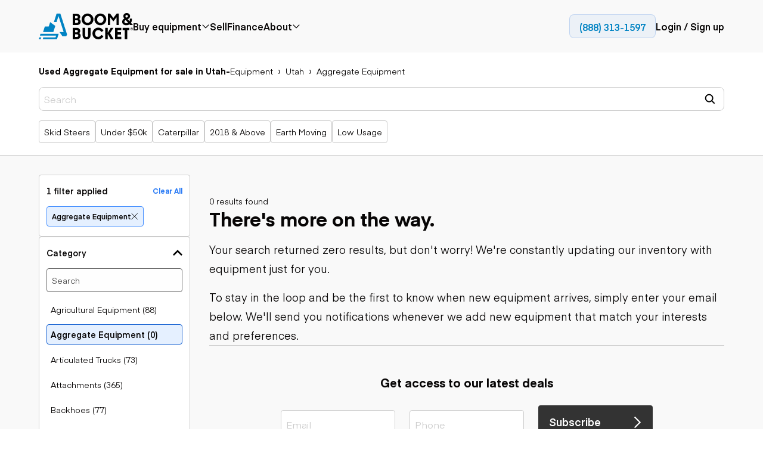

--- FILE ---
content_type: text/html; charset=utf-8
request_url: https://www.boomandbucket.com/equipment/utah/aggregate-equipment
body_size: 20049
content:
<!DOCTYPE html><html lang="en"><head><meta name="viewport" content="width=device-width"/><script type="application/ld+json">[{"@context":"https://schema.org","@type":"Organization","name":"Boom & Bucket","url":"https://www.boomandbucket.com","logo":"https://www.boomandbucket.com/images/logo-icon.webp","description":"Heavy equipment marketplace for buying and selling used construction equipment","sameAs":["https://twitter.com/boomandbucket","https://www.linkedin.com/company/boomandbucket/","https://www.facebook.com/boomandbucket","https://www.instagram.com/boomandbucket/","https://www.youtube.com/@boomandbucketcom"],"contactPoint":{"@type":"ContactPoint","contactType":"customer service","areaServed":"US","availableLanguage":["English","Spanish"]}},{"@context":"https://schema.org","@type":"WebSite","name":"Boom & Bucket","url":"https://www.boomandbucket.com","description":"Heavy equipment marketplace for buying and selling construction equipment","publisher":{"@type":"Organization","name":"Boom & Bucket","url":"https://www.boomandbucket.com"},"potentialAction":{"@type":"SearchAction","target":{"@type":"EntryPoint","urlTemplate":"https://www.boomandbucket.com/equipment?query={search_term_string}"},"query-input":"required name=search_term_string"}}]</script><title>Used Aggregate Equipment for sale in Utah - 0 Listings</title><meta name="description" content="Find and buy used Aggregate Equipment for sale in Utah. Inspected and guaranteed. Financing and warranty available. Get started now!"/><meta charSet="utf-8"/><meta http-equiv="X-UA-Compatible" content="IE=edge,chrome=1"/><meta property="og:type" content="website"/><meta property="og:url" content="https://www.boomandbucket.com/equipment/utah/aggregate-equipment"/><meta property="og:title" content="Used Aggregate Equipment for sale in Utah - 0 Listings"/><meta property="og:description" content="Find and buy used Aggregate Equipment for sale in Utah. Inspected and guaranteed. Financing and warranty available. Get started now!"/><meta property="og:image:url" content="https://www.boomandbucket.com/images/meta.png"/><meta property="og:image" content="https://www.boomandbucket.com/images/meta.png"/><meta property="og:image:width" content="1200"/><meta property="og:image:height" content="630"/><meta property="twitter:card" content="summary_large_image"/><meta property="twitter:url" content="https://www.boomandbucket.com/equipment/utah/aggregate-equipment"/><meta property="twitter:title" content="Used Aggregate Equipment for sale in Utah - 0 Listings"/><meta property="twitter:description" content="Find and buy used Aggregate Equipment for sale in Utah. Inspected and guaranteed. Financing and warranty available. Get started now!"/><meta property="twitter:image" content="https://www.boomandbucket.com/images/meta.png"/><link rel="apple-touch-icon" href="/favicon.ico"/><link rel="canonical" href="https://www.boomandbucket.com/equipment/utah/aggregate-equipment"/><link rel="alternate" href="https://www.boomandbucket.com/equipment/utah/aggregate-equipment" hreflang="en"/><link rel="alternate" href="https://www.boomandbucket.com/es/equipment/utah/aggregate-equipment" hreflang="es"/><link rel="alternate" href="https://www.boomandbucket.com/equipment/utah/aggregate-equipment" hreflang="x-default"/><meta name="next-head-count" content="24"/><link rel="prefetch" href="https://maps.googleapis.com"/><link rel="preconnect" href="https://fonts.googleapis.com"/><link rel="preconnect" href="https://fonts.gstatic.com" crossorigin="anonymous"/><link rel="icon" href="https://www.boomandbucket.com/favicon.ico" type="image/x-icon"/><meta name="google-site-verification" content="lUz-YZ7bT9687FhoS-FgoU733M76jI9LoUoGXPI_0_Q"/><meta name="ahrefs-site-verification" content="1477b97290123aa8963e680951ce1286e75aaf92ed10eeab4421bdda9155e3ee"/><meta name="simpledcver" content="eyJ0eXAiOiJKV1QiLCJhbGciOiJIUzI1NiJ9.eyJkb21haW4iOiJib29tYW5kYnVja2V0LmNvbSIsImV4cCI6MTY4NDgwMDAwMH0.zZG15FpwJL6c2JT7EifRge_uWdgD7Z8oLQYU4tNVmzo"/><link rel="preconnect" href="https://fonts.gstatic.com" crossorigin /><script type="application/ld+json" data-nscript="beforeInteractive">{"@context":"https://schema.org","@type":"BreadcrumbList","@id":"https://www.boomandbucket.com/equipment/utah/aggregate-equipment#breadcrumbs","itemListElement":[{"@type":"ListItem","position":1,"name":"Equipment","item":"https://www.boomandbucket.com/equipment"},{"@type":"ListItem","position":2,"name":"Utah","item":"https://www.boomandbucket.com/equipment/utah"},{"@type":"ListItem","position":3,"name":"Aggregate Equipment","item":"https://www.boomandbucket.com/equipment/utah/aggregate-equipment"}]}</script><script id="gtag-script-2" data-testid="gtag-script-2" data-nscript="beforeInteractive">window.dataLayer = window.dataLayer || [];
          function gtag(){dataLayer.push(arguments);}
          gtag('js', new Date());
          gtag('config', 'AW-428317799');</script><link rel="preload" href="/_next/static/css/d33d5a11fe18abdd.css" as="style"/><link rel="stylesheet" href="/_next/static/css/d33d5a11fe18abdd.css" data-n-g=""/><link rel="preload" href="/_next/static/css/8d984380af5c928a.css" as="style"/><link rel="stylesheet" href="/_next/static/css/8d984380af5c928a.css" data-n-p=""/><link rel="preload" href="/_next/static/css/580d73a09a23468a.css" as="style"/><link rel="stylesheet" href="/_next/static/css/580d73a09a23468a.css" data-n-p=""/><link rel="preload" href="/_next/static/css/7b08863398101000.css" as="style"/><link rel="stylesheet" href="/_next/static/css/7b08863398101000.css" data-n-p=""/><link rel="preload" href="/_next/static/css/a2c43ad410f0db8b.css" as="style"/><link rel="stylesheet" href="/_next/static/css/a2c43ad410f0db8b.css" data-n-p=""/><link rel="preload" href="/_next/static/css/bf8aa1f923e785f5.css" as="style"/><link rel="stylesheet" href="/_next/static/css/bf8aa1f923e785f5.css" data-n-p=""/><noscript data-n-css=""></noscript><script defer="" nomodule="" src="/_next/static/chunks/polyfills-42372ed130431b0a.js"></script><script src="https://js.adsrvr.org/up_loader.1.1.0.js" type="text/javascript" defer="" data-nscript="beforeInteractive"></script><script id="criteo-script" src="//dynamic.criteo.com/js/ld/ld.js?a=121393" data-testid="criteo-script" type="text/javascript" async="" defer="" data-nscript="beforeInteractive"></script><script src="/_next/static/chunks/webpack-7c307fb7e824c38b.js" defer=""></script><script src="/_next/static/chunks/framework-f4e1e4797c0d7d76.js" defer=""></script><script src="/_next/static/chunks/main-db0f2685dd21bd24.js" defer=""></script><script src="/_next/static/chunks/pages/_app-d3d75fb85d878bf9.js" defer=""></script><script src="/_next/static/chunks/fec483df-3a01da3351658486.js" defer=""></script><script src="/_next/static/chunks/2457-1595a3fde34c7acd.js" defer=""></script><script src="/_next/static/chunks/63-9910c012daa2c11c.js" defer=""></script><script src="/_next/static/chunks/9711-28c6babb4ac76db6.js" defer=""></script><script src="/_next/static/chunks/7136-ec7d5be251223776.js" defer=""></script><script src="/_next/static/chunks/7943-c7962e856921a412.js" defer=""></script><script src="/_next/static/chunks/5857-2c90faa5300d0441.js" defer=""></script><script src="/_next/static/chunks/5309-9447e4066dffdef0.js" defer=""></script><script src="/_next/static/chunks/8956-04f24a361c4260bd.js" defer=""></script><script src="/_next/static/chunks/113-9b88ea221119e9a2.js" defer=""></script><script src="/_next/static/chunks/739-3b5afbd3f32a6163.js" defer=""></script><script src="/_next/static/chunks/5011-d44f0d42086e32df.js" defer=""></script><script src="/_next/static/chunks/222-bccd570a97b82251.js" defer=""></script><script src="/_next/static/chunks/7884-b30e37c869e98173.js" defer=""></script><script src="/_next/static/chunks/pages/equipment/%5B...equipmentParams%5D-eb54bcc92682b522.js" defer=""></script><script src="/_next/static/Ml2z6o-MVPM_eqsodsEbs/_buildManifest.js" defer=""></script><script src="/_next/static/Ml2z6o-MVPM_eqsodsEbs/_ssgManifest.js" defer=""></script><style data-href="https://fonts.googleapis.com/css2?family=Manrope:wght@200..800&display=swap">@font-face{font-family:'Manrope';font-style:normal;font-weight:200;font-display:swap;src:url(https://fonts.gstatic.com/l/font?kit=xn7_YHE41ni1AdIRqAuZuw1Bx9mbZk59FO_G&skey=c397ded15edc0853&v=v20) format('woff')}@font-face{font-family:'Manrope';font-style:normal;font-weight:300;font-display:swap;src:url(https://fonts.gstatic.com/l/font?kit=xn7_YHE41ni1AdIRqAuZuw1Bx9mbZk6jFO_G&skey=c397ded15edc0853&v=v20) format('woff')}@font-face{font-family:'Manrope';font-style:normal;font-weight:400;font-display:swap;src:url(https://fonts.gstatic.com/l/font?kit=xn7_YHE41ni1AdIRqAuZuw1Bx9mbZk79FO_G&skey=c397ded15edc0853&v=v20) format('woff')}@font-face{font-family:'Manrope';font-style:normal;font-weight:500;font-display:swap;src:url(https://fonts.gstatic.com/l/font?kit=xn7_YHE41ni1AdIRqAuZuw1Bx9mbZk7PFO_G&skey=c397ded15edc0853&v=v20) format('woff')}@font-face{font-family:'Manrope';font-style:normal;font-weight:600;font-display:swap;src:url(https://fonts.gstatic.com/l/font?kit=xn7_YHE41ni1AdIRqAuZuw1Bx9mbZk4jE-_G&skey=c397ded15edc0853&v=v20) format('woff')}@font-face{font-family:'Manrope';font-style:normal;font-weight:700;font-display:swap;src:url(https://fonts.gstatic.com/l/font?kit=xn7_YHE41ni1AdIRqAuZuw1Bx9mbZk4aE-_G&skey=c397ded15edc0853&v=v20) format('woff')}@font-face{font-family:'Manrope';font-style:normal;font-weight:800;font-display:swap;src:url(https://fonts.gstatic.com/l/font?kit=xn7_YHE41ni1AdIRqAuZuw1Bx9mbZk59E-_G&skey=c397ded15edc0853&v=v20) format('woff')}@font-face{font-family:'Manrope';font-style:normal;font-weight:200 800;font-display:swap;src:url(https://fonts.gstatic.com/s/manrope/v20/xn7gYHE41ni1AdIRggqxSvfedN62Zw.woff2) format('woff2');unicode-range:U+0460-052F,U+1C80-1C8A,U+20B4,U+2DE0-2DFF,U+A640-A69F,U+FE2E-FE2F}@font-face{font-family:'Manrope';font-style:normal;font-weight:200 800;font-display:swap;src:url(https://fonts.gstatic.com/s/manrope/v20/xn7gYHE41ni1AdIRggOxSvfedN62Zw.woff2) format('woff2');unicode-range:U+0301,U+0400-045F,U+0490-0491,U+04B0-04B1,U+2116}@font-face{font-family:'Manrope';font-style:normal;font-weight:200 800;font-display:swap;src:url(https://fonts.gstatic.com/s/manrope/v20/xn7gYHE41ni1AdIRggSxSvfedN62Zw.woff2) format('woff2');unicode-range:U+0370-0377,U+037A-037F,U+0384-038A,U+038C,U+038E-03A1,U+03A3-03FF}@font-face{font-family:'Manrope';font-style:normal;font-weight:200 800;font-display:swap;src:url(https://fonts.gstatic.com/s/manrope/v20/xn7gYHE41ni1AdIRggixSvfedN62Zw.woff2) format('woff2');unicode-range:U+0102-0103,U+0110-0111,U+0128-0129,U+0168-0169,U+01A0-01A1,U+01AF-01B0,U+0300-0301,U+0303-0304,U+0308-0309,U+0323,U+0329,U+1EA0-1EF9,U+20AB}@font-face{font-family:'Manrope';font-style:normal;font-weight:200 800;font-display:swap;src:url(https://fonts.gstatic.com/s/manrope/v20/xn7gYHE41ni1AdIRggmxSvfedN62Zw.woff2) format('woff2');unicode-range:U+0100-02BA,U+02BD-02C5,U+02C7-02CC,U+02CE-02D7,U+02DD-02FF,U+0304,U+0308,U+0329,U+1D00-1DBF,U+1E00-1E9F,U+1EF2-1EFF,U+2020,U+20A0-20AB,U+20AD-20C0,U+2113,U+2C60-2C7F,U+A720-A7FF}@font-face{font-family:'Manrope';font-style:normal;font-weight:200 800;font-display:swap;src:url(https://fonts.gstatic.com/s/manrope/v20/xn7gYHE41ni1AdIRggexSvfedN4.woff2) format('woff2');unicode-range:U+0000-00FF,U+0131,U+0152-0153,U+02BB-02BC,U+02C6,U+02DA,U+02DC,U+0304,U+0308,U+0329,U+2000-206F,U+20AC,U+2122,U+2191,U+2193,U+2212,U+2215,U+FEFF,U+FFFD}</style></head><body><div id="__next"><div class="Layout_root__eLQ6s "><div class="HeaderV2_root__qu9zm"><div class="HeaderV2_panel__auFkl  HeaderV2_header_bg__NBPz3"><div class="HeaderV2_mobile_menu_banner__scUTa"><span class="text body2 IBMPlexSans medium text-dark HeaderV2_mobile_menu_banner_text__Drsgz">Call or text us toll free at: </span><a class="HeaderV2_mobile_menu_banner_text__Drsgz" role="link" href="tel:213-463-5980"><span class="text body2 IBMPlexSans medium text-dark"> 213-463-5980</span></a></div><div class="HeaderV2_container__1MBVn HeaderV2_wide__I2A3c"><div class="HeaderV2_inner__rkVFU"><a class="HeaderV2_logo__vXOi9  HeaderV2_not_home__bb4ah" role="link" href="/"><svg xmlns="http://www.w3.org/2000/svg" width="158" height="44" viewBox="0 0 158 44" fill="none"><g clip-path="url(#clip0_17020_25379)"><path d="M70.38 37.9645C70.38 41.0557 68.2165 43.6652 63.9819 43.6652H57.043V24.6494H63.3355C67.425 24.6494 69.5753 27.0983 69.5753 29.9219C69.5753 31.501 68.8498 32.6652 67.8604 33.5886C69.417 34.5655 70.38 36.2516 70.38 37.9645ZM61.1193 28.3027V32.3441H63.4279C64.7075 32.3441 65.565 31.4475 65.565 30.2832C65.565 29.119 64.7603 28.3027 63.4015 28.3027H61.1193ZM63.9555 40.0253C65.4067 40.0253 66.3433 39.0752 66.3433 37.7638C66.3433 36.6531 65.4858 35.5959 64.0083 35.5959H61.1193V40.0253H63.9555Z" fill="black"></path><path d="M73.5195 36.6935V24.6631H77.675V37.2154C77.675 38.8748 78.4533 40.1461 80.221 40.1461C81.9888 40.1461 82.7407 38.8748 82.7407 37.2154V24.6631H86.9226V36.6935C86.9226 40.9624 84.4293 44.0001 80.2342 44.0001C76.0392 44.0001 73.5459 40.9624 73.5459 36.6935H73.5195Z" fill="black"></path><path d="M90.0625 34.1639C90.0625 28.7576 94.5346 24.3281 99.9433 24.3281C103.901 24.3281 106.961 26.496 108.571 29.7077L104.851 31.6079C104.02 29.7345 102.225 28.3695 99.9829 28.3695C96.8827 28.3695 94.5742 30.8987 94.5742 34.097C94.5742 37.2953 96.8827 39.9048 99.9829 39.9048C102.225 39.9048 103.993 38.4863 104.851 36.6128L108.624 38.5398C107.014 41.805 103.967 43.9729 99.9433 43.9729C94.5082 43.9729 90.0625 39.5435 90.0625 34.1371V34.1639Z" fill="black"></path><path d="M125.679 43.6652H120.758L115.64 34.7528V43.6652H111.484V24.6494H115.64V33.254L120.706 24.6494H125.283L119.584 33.7759L125.692 43.6652H125.679Z" fill="black"></path><path d="M128.016 43.6652V24.6494H138.464V28.4767H132.171V32.1166H138.002V35.8903H132.171V39.8246H138.464V43.6518H128.016V43.6652Z" fill="black"></path><path d="M144.372 43.6652V28.4767H140.863V24.6494H152.024V28.4767H148.515V43.6652H144.359H144.372Z" fill="black"></path><path d="M70.38 14.3193C70.38 17.4105 68.2165 20.02 63.9819 20.02H57.043V1.01758H63.3355C67.425 1.01758 69.5753 3.46648 69.5753 6.29008C69.5753 7.86916 68.8498 9.03339 67.8604 9.95675C69.417 10.9336 70.38 12.6198 70.38 14.3327V14.3193ZM61.1193 4.65748V8.69884H63.4279C64.7075 8.69884 65.565 7.80225 65.565 6.63802C65.565 5.47378 64.7603 4.65748 63.4015 4.65748H61.1193ZM63.9555 16.3801C65.4067 16.3801 66.3433 15.43 66.3433 14.1186C66.3433 13.0078 65.4858 11.9507 64.0083 11.9507H61.1193V16.3801H63.9555Z" fill="black"></path><path d="M71.9102 10.5184C71.9102 5.08529 76.3558 0.682617 81.8701 0.682617C87.3843 0.682617 91.83 5.16559 91.83 10.5184C91.83 15.8712 87.4107 20.3541 81.8701 20.3541C76.3295 20.3541 71.9102 15.9515 71.9102 10.5184ZM87.3315 10.5184C87.3315 7.27994 85.023 4.73736 81.8701 4.73736C78.7172 4.73736 76.4086 7.29332 76.4086 10.5184C76.4086 13.7434 78.6908 16.2994 81.8701 16.2994C85.0493 16.2994 87.3315 13.7434 87.3315 10.5184Z" fill="black"></path><path d="M93.3867 10.5184C93.3867 5.08529 97.8324 0.682617 103.347 0.682617C108.861 0.682617 113.307 5.16559 113.307 10.5184C113.307 15.8712 108.887 20.3541 103.347 20.3541C97.806 20.3541 93.3867 15.9515 93.3867 10.5184ZM108.808 10.5184C108.808 7.27994 106.5 4.73736 103.347 4.73736C100.194 4.73736 97.8852 7.29332 97.8852 10.5184C97.8852 13.7434 100.167 16.2994 103.347 16.2994C106.526 16.2994 108.808 13.7434 108.808 10.5184Z" fill="black"></path><path d="M125.179 8.21686L130.746 0.74971H134.334V20.0332H130.587V6.87866L125.231 13.8641H125.126L119.77 6.87866V20.0198H116.023V0.736328H119.612L125.179 8.20348V8.21686Z" fill="black"></path><path d="M153.738 26.4563C153.738 25.2786 154.701 24.3018 155.862 24.3018C157.023 24.3018 157.999 25.2786 157.999 26.4563C157.999 27.6339 157.036 28.6108 155.862 28.6108C154.688 28.6108 153.738 27.6473 153.738 26.4563ZM157.59 26.4563C157.59 25.4928 156.799 24.7032 155.862 24.7032C154.926 24.7032 154.147 25.5061 154.147 26.4563C154.147 27.4064 154.926 28.2093 155.862 28.2093C156.799 28.2093 157.59 27.4198 157.59 26.4563ZM155.11 27.5402V25.2786H156.034C156.482 25.2786 156.812 25.5864 156.812 26.0013C156.812 26.3224 156.614 26.5767 156.311 26.6838L156.838 27.5402H156.311L155.862 26.764H155.546V27.5402H155.097H155.11ZM155.559 26.3492H155.981C156.205 26.3492 156.35 26.202 156.35 26.0013C156.35 25.8005 156.205 25.6533 155.981 25.6533H155.546V26.3358L155.559 26.3492Z" fill="#231F20"></path><path d="M147.553 -0.000289881C151.273 -0.000289881 153.199 2.47538 153.199 5.09825C153.199 7.57392 151.564 9.153 149.202 10.2236L152.276 13.636C152.632 12.8063 152.817 11.8695 152.817 10.799C152.817 9.91577 152.711 9.23329 152.711 9.23329H156.22C156.22 9.23329 156.299 10.0094 156.299 10.7455C156.299 12.9 155.732 14.8002 154.69 16.3391L157.975 19.979H153.305L152.276 18.8148C150.785 19.8318 148.965 20.3805 146.946 20.3805C142.896 20.3805 139.941 18.1457 139.941 14.653C139.941 12.2041 141.05 10.2637 143.635 9.11285C142.712 8.09582 141.894 6.66394 141.894 5.08487C141.894 2.462 143.82 -0.0136719 147.54 -0.0136719L147.553 -0.000289881ZM149.98 16.2588L145.904 11.6822C144.334 12.4048 143.675 13.1408 143.675 14.3854C143.675 15.8172 144.849 16.9815 147.078 16.9815C148.16 16.9815 149.149 16.7272 149.98 16.2588ZM146.709 7.4401L146.92 7.69436L147.711 7.33304C148.477 6.99849 149.637 6.34278 149.637 5.09825C149.637 4.02769 148.82 3.11771 147.54 3.11771C146.26 3.11771 145.442 4.00093 145.442 5.09825C145.442 5.9547 146.062 6.75762 146.696 7.4401H146.709Z" fill="black"></path><path d="M16.7668 22.4012L19.1149 15.1348L27.7689 21.4511L24.4577 31.6883H7.24219L10.25 22.3878H16.78L16.7668 22.4012Z" fill="#0083C3"></path><path d="M47.5585 35.9174L46.0678 38.7678H39.7225L34.6963 31.6753H41.7804L33.1265 4.87118L29.8153 15.1084H25.3828L30 0.682617H36.2002L47.5717 35.904L47.5585 35.9174Z" fill="#0083C3"></path><path d="M0 43.6655H3.35076L4.31377 40.668H0.963013L0 43.6655Z" fill="#0083C3"></path><path d="M2.90051 34.6865L1.9375 37.6841H29.1525L28.1895 40.6817H7.676L6.71299 43.6792H30.564L33.4663 34.6999H2.90051V34.6865Z" fill="#0083C3"></path></g><defs><clipPath id="clip0_17020_25379"><rect width="158" height="44" fill="white"></rect></clipPath></defs></svg></a><div class="HeaderV2_links__xo0M6"><nav class="HeaderV2_nav__sUi1R"><div><a href="/equipment" class="HeaderV2_link__fqohQ" role="link"><span class="text body2 IBMPlexSans semi-bold text-dark HeaderV2_text__I6nr_">Buy equipment</span><div class="HeaderV2_icon__rgoij "><svg width="24" height="24" viewBox="5 5 22 22" fill="none" xmlns="http://www.w3.org/2000/svg"><path d="M8 12.1904L16 20.1904L24 12.1904" stroke="black" stroke-width="2"></path></svg></div></a><div class="BuyEquipmentDropdown_root__gVrws " data-testid="buy-equipment-dropdown"><div aria-hidden="true" class="rah-static rah-static--height-zero BuyEquipmentDropdown_panel__iXoLo " style="height:0;overflow:hidden"><div><div class="BuyEquipmentDropdown_container__W369T"><div class="BuyEquipmentLinks_root__d4CP2"><ul class="BuyEquipmentLinks_popular__TQzri"><li class="BuyEquipmentLinks_title-container__xzcFP"><span class="text body2 IBMPlexSans bold text-dark title">Popular</span></li><li><a href="/equipment/pricereduced" role="link"><span class="text body3 IBMPlexSans normal text-dark BuyEquipmentLinks_link-text__AY6eK">Price reduced</span></a></li><li><a href="/equipment/recentlyadded" role="link"><span class="text body3 IBMPlexSans normal text-dark BuyEquipmentLinks_link-text__AY6eK">Recently added</span></a></li><li><a href="/equipment/under50k" role="link"><span class="text body3 IBMPlexSans normal text-dark BuyEquipmentLinks_link-text__AY6eK">Under $50k</span></a></li><li><a href="/equipment/comingsoon" role="link"><span class="text body3 IBMPlexSans normal text-dark BuyEquipmentLinks_link-text__AY6eK">Coming soon</span></a></li></ul><ul class="BuyEquipmentLinks_application__x0TG_"><li class="BuyEquipmentLinks_title-container__xzcFP"><span class="text body2 IBMPlexSans bold text-dark title">Application</span></li><li><a href="/equipment/agricultural-equipment" role="link"><span class="text body3 IBMPlexSans normal text-dark BuyEquipmentLinks_link-text__AY6eK">Agriculture</span></a></li><li><a href="/equipment/aggregate-equipment" role="link"><span class="text body3 IBMPlexSans normal text-dark BuyEquipmentLinks_link-text__AY6eK">Aggregates &amp; quarry</span></a></li><li><a href="/equipment/construction" role="link"><span class="text body3 IBMPlexSans normal text-dark BuyEquipmentLinks_link-text__AY6eK">Construction</span></a></li><li><a href="/equipment/forestry-equipment" role="link"><span class="text body3 IBMPlexSans normal text-dark BuyEquipmentLinks_link-text__AY6eK">Forestry</span></a></li><li><a href="/equipment/mining" role="link"><span class="text body3 IBMPlexSans normal text-dark BuyEquipmentLinks_link-text__AY6eK">Mining</span></a></li><li><a href="/equipment/oilandgas" role="link"><span class="text body3 IBMPlexSans normal text-dark BuyEquipmentLinks_link-text__AY6eK">Oil &amp; gas</span></a></li></ul><ul class="BuyEquipmentLinks_popularMake__OTb07"><li class="BuyEquipmentLinks_title-container__xzcFP"><a role="link" href="/resources/makes"><span class="text body2 IBMPlexSans bold text-dark">Popular make</span></a></li><li><a href="/equipment/bobcat" role="link"><span class="text body3 IBMPlexSans normal text-dark BuyEquipmentLinks_link-text__AY6eK">Bobcat</span></a></li><li><a href="/equipment/case" role="link"><span class="text body3 IBMPlexSans normal text-dark BuyEquipmentLinks_link-text__AY6eK">Case</span></a></li><li><a href="/equipment/caterpillar" role="link"><span class="text body3 IBMPlexSans normal text-dark BuyEquipmentLinks_link-text__AY6eK">Caterpillar</span></a></li><li><a href="/equipment/chevrolet" role="link"><span class="text body3 IBMPlexSans normal text-dark BuyEquipmentLinks_link-text__AY6eK">Chevrolet</span></a></li><li><a href="/equipment/ford" role="link"><span class="text body3 IBMPlexSans normal text-dark BuyEquipmentLinks_link-text__AY6eK">Ford</span></a></li><li><a href="/equipment/freightliner" role="link"><span class="text body3 IBMPlexSans normal text-dark BuyEquipmentLinks_link-text__AY6eK">Freightliner</span></a></li><li><a href="/equipment/genie" role="link"><span class="text body3 IBMPlexSans normal text-dark BuyEquipmentLinks_link-text__AY6eK">Genie</span></a></li><li><a href="/equipment/gmc" role="link"><span class="text body3 IBMPlexSans normal text-dark BuyEquipmentLinks_link-text__AY6eK">GMC</span></a></li><li><a href="/equipment/international" role="link"><span class="text body3 IBMPlexSans normal text-dark BuyEquipmentLinks_link-text__AY6eK">International</span></a></li><li><a href="/equipment/jlg" role="link"><span class="text body3 IBMPlexSans normal text-dark BuyEquipmentLinks_link-text__AY6eK">JLG</span></a></li><li><a href="/equipment/john-deere" role="link"><span class="text body3 IBMPlexSans normal text-dark BuyEquipmentLinks_link-text__AY6eK">John Deere</span></a></li><li><a href="/equipment/peterbilt" role="link"><span class="text body3 IBMPlexSans normal text-dark BuyEquipmentLinks_link-text__AY6eK">Peterbilt</span></a></li><li><a href="/equipment/terex" role="link"><span class="text body3 IBMPlexSans normal text-dark BuyEquipmentLinks_link-text__AY6eK">Terex</span></a></li></ul><ul class="BuyEquipmentLinks_aerial__bU1zP"><li class="BuyEquipmentLinks_title-container__xzcFP"><a href="/equipment/aerial" role="link"><span class="text body2 IBMPlexSans bold text-dark">Aerial</span></a></li><li><a href="/equipment/bucket-trucks" role="link"><span class="text body3 IBMPlexSans normal text-dark BuyEquipmentLinks_link-text__AY6eK">Bucket trucks</span></a></li><li><a href="/equipment/cranes" role="link"><span class="text body3 IBMPlexSans normal text-dark BuyEquipmentLinks_link-text__AY6eK">Cranes</span></a></li><li><a href="/equipment/forklifts" role="link"><span class="text body3 IBMPlexSans normal text-dark BuyEquipmentLinks_link-text__AY6eK">Forklifts</span></a></li><li><a href="/equipment/lifts" role="link"><span class="text body3 IBMPlexSans normal text-dark BuyEquipmentLinks_link-text__AY6eK">Lifts</span></a></li><li><a href="/equipment/telehandlers" role="link"><span class="text body3 IBMPlexSans normal text-dark BuyEquipmentLinks_link-text__AY6eK">Telehandlers</span></a></li></ul><ul class="BuyEquipmentLinks_earthMoving__1BeWi"><li class="BuyEquipmentLinks_title-container__xzcFP"><a href="/equipment/earthmoving" role="link"><span class="text body2 IBMPlexSans bold text-dark">Earth moving</span></a></li><li><a href="/equipment/backhoe-loaders" role="link"><span class="text body3 IBMPlexSans normal text-dark BuyEquipmentLinks_link-text__AY6eK">Backhoes</span></a></li><li><a href="/equipment/bulldozers" role="link"><span class="text body3 IBMPlexSans normal text-dark BuyEquipmentLinks_link-text__AY6eK">Bulldozers</span></a></li><li><a href="/equipment/compact-track-loaders" role="link"><span class="text body3 IBMPlexSans normal text-dark BuyEquipmentLinks_link-text__AY6eK">Compact track loaders</span></a></li><li><a href="/equipment/excavators" role="link"><span class="text body3 IBMPlexSans normal text-dark BuyEquipmentLinks_link-text__AY6eK">Excavators</span></a></li><li><a href="/equipment/motor-graders" role="link"><span class="text body3 IBMPlexSans normal text-dark BuyEquipmentLinks_link-text__AY6eK">Motor graders</span></a></li><li><a href="/equipment/skid-steer-loaders" role="link"><span class="text body3 IBMPlexSans normal text-dark BuyEquipmentLinks_link-text__AY6eK">Skid steers</span></a></li><li><a href="/equipment/skip-loaders" role="link"><span class="text body3 IBMPlexSans normal text-dark BuyEquipmentLinks_link-text__AY6eK">Skip loaders</span></a></li><li><a href="/equipment/scrapers" role="link"><span class="text body3 IBMPlexSans normal text-dark BuyEquipmentLinks_link-text__AY6eK">Scrapers</span></a></li><li><a href="/equipment/wheel-loaders" role="link"><span class="text body3 IBMPlexSans normal text-dark BuyEquipmentLinks_link-text__AY6eK">Wheel loaders</span></a></li></ul><ul class="BuyEquipmentLinks_paving__L3kx0"><li class="BuyEquipmentLinks_title-container__xzcFP"><a href="/equipment/paving" role="link"><span class="text body2 IBMPlexSans bold text-dark">Paving</span></a></li><li><a href="/equipment/cold-planers" role="link"><span class="text body3 IBMPlexSans normal text-dark BuyEquipmentLinks_link-text__AY6eK">Cold planers</span></a></li><li><a href="/equipment/compactors" role="link"><span class="text body3 IBMPlexSans normal text-dark BuyEquipmentLinks_link-text__AY6eK">Compactors</span></a></li><li><a href="/equipment/pavers" role="link"><span class="text body3 IBMPlexSans normal text-dark BuyEquipmentLinks_link-text__AY6eK">Pavers</span></a></li><li><a href="/equipment/road-reclaimers" role="link"><span class="text body3 IBMPlexSans normal text-dark BuyEquipmentLinks_link-text__AY6eK">Road reclaimers</span></a></li></ul><ul class="BuyEquipmentLinks_powerGeneration__Mhlpk"><li class="BuyEquipmentLinks_title-container__xzcFP"><span class="text body2 IBMPlexSans bold text-dark title">Power generation</span></li><li><a href="/equipment/generators" role="link"><span class="text body3 IBMPlexSans normal text-dark BuyEquipmentLinks_link-text__AY6eK">Generators</span></a></li></ul><ul class="BuyEquipmentLinks_trailers__yNeMc"><li class="BuyEquipmentLinks_title-container__xzcFP"><a href="/equipment/trailers" role="link"><span class="text body2 IBMPlexSans bold text-dark">Trailers</span></a></li><li><a href="/equipment/dump-trailers" role="link"><span class="text body3 IBMPlexSans normal text-dark BuyEquipmentLinks_link-text__AY6eK">Dump trailers</span></a></li><li><a href="/equipment/flatbed-trailers" role="link"><span class="text body3 IBMPlexSans normal text-dark BuyEquipmentLinks_link-text__AY6eK">Flatbed trailers</span></a></li><li><a href="/equipment/log-trailers" role="link"><span class="text body3 IBMPlexSans normal text-dark BuyEquipmentLinks_link-text__AY6eK">Log trailers</span></a></li></ul><ul class="BuyEquipmentLinks_trucks__SBVzU"><li class="BuyEquipmentLinks_title-container__xzcFP"><a href="/equipment/trucks" role="link"><span class="text body2 IBMPlexSans bold text-dark">Trucks</span></a></li><li><a href="/equipment/articulated-trucks" role="link"><span class="text body3 IBMPlexSans normal text-dark BuyEquipmentLinks_link-text__AY6eK">Articulated trucks</span></a></li><li><a href="/equipment/bucket-trucks" role="link"><span class="text body3 IBMPlexSans normal text-dark BuyEquipmentLinks_link-text__AY6eK">Bucket trucks</span></a></li><li><a href="/equipment/dump-trucks" role="link"><span class="text body3 IBMPlexSans normal text-dark BuyEquipmentLinks_link-text__AY6eK">Dump trucks</span></a></li><li><a href="/equipment/haul-trucks" role="link"><span class="text body3 IBMPlexSans normal text-dark BuyEquipmentLinks_link-text__AY6eK">Haul trucks</span></a></li><li><a href="/equipment/off-highway-trucks" role="link"><span class="text body3 IBMPlexSans normal text-dark BuyEquipmentLinks_link-text__AY6eK">Off-highway trucks</span></a></li><li><a href="/equipment/service-trucks" role="link"><span class="text body3 IBMPlexSans normal text-dark BuyEquipmentLinks_link-text__AY6eK">Service trucks</span></a></li><li><a href="/equipment/specialty-trucks" role="link"><span class="text body3 IBMPlexSans normal text-dark BuyEquipmentLinks_link-text__AY6eK">Specialty trucks</span></a></li><li><a href="/equipment/tank-trailer-trucks" role="link"><span class="text body3 IBMPlexSans normal text-dark BuyEquipmentLinks_link-text__AY6eK">Tank trailer trucks</span></a></li></ul></div></div></div></div></div></div><a class="HeaderV2_link__fqohQ" role="link" href="/services/sell"><span class="text body2 IBMPlexSans semi-bold text-dark HeaderV2_text__I6nr_">Sell</span></a><a class="HeaderV2_link__fqohQ" role="link" href="/services/finance"><span class="text body2 IBMPlexSans semi-bold text-dark HeaderV2_text__I6nr_">Finance</span></a><div class="MenuDropdown_root__R_74v"><div><a class="MenuDropdown_link__1_VsX" role="link" href="/about"><span class="text body2 IBMPlexSans semi-bold text-dark MenuDropdown_parent_text__auzQV">About</span><div class="MenuDropdown_icon__rhesp "><svg width="24" height="24" viewBox="5 5 22 22" fill="none" xmlns="http://www.w3.org/2000/svg"><path d="M8 12.1904L16 20.1904L24 12.1904" stroke="black" stroke-width="2"></path></svg></div></a></div><div aria-hidden="true" class="rah-static rah-static--height-zero MenuDropdown_animation_container__tr4tt" style="height:0;overflow:hidden"><div><ul class="MenuDropdown_menu__ff0cj"><li><a role="link" rel="nofollow" href="/press"><span class="text body2 IBMPlexSans semi-bold text-dark MenuDropdown_link_text__cGIU4">Press</span></a></li><li><a role="link" href="/about"><span class="text body2 IBMPlexSans semi-bold text-dark MenuDropdown_link_text__cGIU4">Company</span></a></li><li><a role="link" href="/resources"><span class="text body2 IBMPlexSans semi-bold text-dark MenuDropdown_link_text__cGIU4">Resources</span></a></li><li><a role="link" href="/blog"><span class="text body2 IBMPlexSans semi-bold text-dark MenuDropdown_link_text__cGIU4">Blog</span></a></li></ul></div></div></div></nav><a class="HeaderV2_cta__wy8AP HeaderV2_phone_number__chqSk" role="link" href="tel:(888) 313-1597"><span class="text body2 IBMPlexSans semi-bold text-dark">(888) 313-1597</span></a></div><div class="LoginMenu_root__mUMKZ"><button class="LoginMenu_title__Wj33u LoginMenu_transparent__GZRks"><span class="text body2 IBMPlexSans semi-bold text-dark">Login / Sign up</span></button></div><div class="MobileMenu_root__dD8nZ"><div class="MobileMenu_background__RSiBk "></div><button data-testid="link-menu-button" id="menu-button" type="button" class="MobileMenu_button__5q8NU" style="cursor:pointer" role="button"><svg width="24" height="24" viewBox="0 0 19 12" fill="none" xmlns="http://www.w3.org/2000/svg"><path fill-rule="evenodd" clip-rule="evenodd" d="M0.985109 0H17.0881C17.6101 0 18.0371 0.427 18.0371 0.949V1.051C18.0371 1.573 17.6101 2 17.0881 2H0.985109C0.463109 2 0.0371094 1.573 0.0371094 1.051V0.949C0.0371094 0.427 0.463109 0 0.985109 0ZM17.0881 5H0.985109C0.463109 5 0.0371094 5.427 0.0371094 5.949V6.051C0.0371094 6.573 0.463109 7 0.985109 7H17.0881C17.6101 7 18.0371 6.573 18.0371 6.051V5.949C18.0371 5.427 17.6101 5 17.0881 5ZM17.0881 10H0.985109C0.463109 10 0.0371094 10.427 0.0371094 10.949V11.051C0.0371094 11.573 0.463109 12 0.985109 12H17.0881C17.6101 12 18.0371 11.573 18.0371 11.051V10.949C18.0371 10.427 17.6101 10 17.0881 10Z" fill="#333333"></path></svg></button></div></div></div></div></div><div class="EquipmentContainerV2_root__lPFYI" data-testid="EquipmentContainerV2"><div class="EquipmentHeaderV2_root__i4oKx" data-testid="EquipmentHeaderV2"><div class="EquipmentHeaderV2_container___dMOb"><div class="EquipmentHeaderV2_title_breadcrumbs__GQWd1"><h1 class="text body3 IBMPlexSans bold text-dark title">Used Aggregate Equipment for sale in Utah</h1><span class="text body3 IBMPlexSans bold text-dark title"> - </span><nav class="breadcrumbs_root__QNWzq breadcrumbs" data-testid="Breadcrumbs"><a href="/equipment" class="breadcrumbs_link__SHCGO breadcrumbs_separator__Hi2bp _0 " role="link"><span class="text body3 IBMPlexSans normal text-dark breadcrumbs_text__eLgcH">Equipment</span></a><a href="/equipment/utah" class="breadcrumbs_link__SHCGO breadcrumbs_separator__Hi2bp _1 " role="link"><span class="text body3 IBMPlexSans normal text-dark breadcrumbs_text__eLgcH">Utah</span></a><a href="/equipment/utah/aggregate-equipment" class="breadcrumbs_link__SHCGO  _2 " role="link"><span class="text body3 IBMPlexSans normal text-dark breadcrumbs_text__eLgcH">Aggregate Equipment</span></a></nav></div><div class="EquipmentSearchContainerV2_root__e6NVz" data-testid="EquipmentSearchContainerV2"><form><div class="EquipmentSearchContainerV2_wrap__Pt86X"><div class="EquipmentSearchTextField_root__FMh4M" data-testid="EquipmentSearchTextField"><div class="EquipmentSearchTextField_control__kEsH3"><input autoComplete="off" id=":R2qke96:" name="query" type="text" class="EquipmentSearchTextField_input__Sbcyj" placeholder="Search" value=""/></div></div><div class="EquipmentSidebarMobile_root__nlNTO" data-testid="EquipmentSidebarMobile"><button class="EquipmentFiltersButton_root__T07fe" type="button" data-testid="EquipmentFiltersButton"><svg width="16" height="14" viewBox="0 0 16 14" fill="none" xmlns="http://www.w3.org/2000/svg"><rect x="2.28564" y="2.23804" width="12.381" height="1.90476" fill="#333333"></rect><rect x="1.33325" y="9.85706" width="14.2857" height="1.90476" fill="#333333"></rect><circle cx="3.238" cy="3.19039" r="2.85714" fill="#333333"></circle><circle cx="12.7618" cy="10.8094" r="2.85714" fill="#333333"></circle></svg></button></div></div><div class="EquipmentSearchSuggestions_root__OP2WH"><div aria-hidden="true" class="rah-static rah-static--height-zero " style="height:0;overflow:hidden"><div><div class="EquipmentSearchSuggestionsList_root__Du5E0"><ul class="EquipmentSearchSuggestionsList_list__ymKjQ"><div class="EquipmentSearchSuggestionsList_label__MrBz8"><span class="text body3 IBMPlexSans semi-bold text-dark">Popular searches</span></div></ul></div></div></div></div><div class="EquipmentSearchTakeover_root__V5yqF" data-testid="EquipmentSearchTakeover"></div></form></div><div class="EquipmentPills_root__3mKFl" data-testid="EquipmentPills"><div class="EquipmentPills_container__OV6dc"><a class="EquipmentPills_pill__07Xcu" href="/equipment/skid-steer-loaders"><p class="text body3 IBMPlexSans normal text-dark text">Skid Steers</p></a><a class="EquipmentPills_pill__07Xcu" href="/equipment/under50k"><p class="text body3 IBMPlexSans normal text-dark text">Under $50k</p></a><a class="EquipmentPills_pill__07Xcu" href="/equipment/caterpillar"><p class="text body3 IBMPlexSans normal text-dark text">Caterpillar</p></a><a class="EquipmentPills_pill__07Xcu" href="/equipment/2018-or-newer"><p class="text body3 IBMPlexSans normal text-dark text">2018 &amp; Above</p></a><a class="EquipmentPills_pill__07Xcu" href="/equipment/earthmoving"><p class="text body3 IBMPlexSans normal text-dark text">Earth Moving</p></a><a class="EquipmentPills_pill__07Xcu" href="/equipment/low-usage"><p class="text body3 IBMPlexSans normal text-dark text">Low Usage</p></a></div></div></div></div><div class="EquipmentContainerV2_container__3SAoG"><div class="EquipmentContainerV2_split__xc3PO"><div class="EquipmentContainerV2_filters__uU2Wv"><div class="EquipmentSidebarV2_root__cKzlm" data-testid="EquipmentSidebarV2"><div aria-hidden="false" class="rah-static rah-static--height-auto " style="height:auto;overflow:visible"><div><div class="EquipmentSelectedFilters_root__icRUg"><div class="EquipmentSelectedFilters_header__JdcX9 EquipmentSelectedFilters_has_filters__AYjQm"><span class="text body3 IBMPlexSans semi-bold text-dark title EquipmentSelectedFilters_has_filters__AYjQm">1 filter applied</span><button><span class="text body4 IBMPlexSans bold text-dark EquipmentSelectedFilters_clear__R812c">Clear All</span></button></div><div class="EquipmentSelectedFilters_body__y1kjo"><ul class="EquipmentSelectedFilters_list__NywZo"><button type="button" class="EquipmentSelectedFilters_refinement__S_idl"><div class="EquipmentSelectedFilters_text__wrap__3tqCN"><span class="text body4 IBMPlexSans semi-bold text-dark EquipmentSelectedFilters_text__HyaT3">Aggregate equipment</span></div><svg width="12" height="12" viewBox="0 0 12 12" fill="none" xmlns="http://www.w3.org/2000/svg"><path d="M0.634766 1L10.8088 11" stroke="black"></path><path d="M0.634766 11L10.8088 1" stroke="black"></path></svg></button></ul></div></div></div></div><div class="EquipmentRefinementListFilter_skeleton__aAyn_"><div class="EquipmentRefinementListFilter_skeleton_item__qK9_F"></div></div><div class="EquipmentRefinementListFilter_skeleton__aAyn_"><div class="EquipmentRefinementListFilter_skeleton_item__qK9_F"></div></div><div class="EquipmentRangeFilter_skeleton__1wPHM"><div class="EquipmentRangeFilter_skeleton_item__FzrS8"></div></div><div class="EquipmentRangeFilter_skeleton__1wPHM"><div class="EquipmentRangeFilter_skeleton_item__FzrS8"></div></div><div class="EquipmentRefinementListFilter_skeleton__aAyn_"><div class="EquipmentRefinementListFilter_skeleton_item__qK9_F"></div></div><div class="EquipmentRangeFilter_skeleton__1wPHM"><div class="EquipmentRangeFilter_skeleton_item__FzrS8"></div></div><div class="EquipmentRangeFilter_skeleton__1wPHM"><div class="EquipmentRangeFilter_skeleton_item__FzrS8"></div></div><div class="EquipmentRefinementListFilter_skeleton__aAyn_"><div class="EquipmentRefinementListFilter_skeleton_item__qK9_F"></div></div><div class="EquipmentDynamicFacets_root__VIUZU" data-testid="EquipmentDynamicFacets"><div class="EquipmentDynamicFacets_skeleton__ZAsEJ"><div class="EquipmentDynamicFacets_skeleton_item__18GMb"></div><div class="EquipmentDynamicFacets_skeleton_item__18GMb"></div><div class="EquipmentDynamicFacets_skeleton_item__18GMb"></div><div class="EquipmentDynamicFacets_skeleton_item__18GMb"></div><div class="EquipmentDynamicFacets_skeleton_item__18GMb"></div><div class="EquipmentDynamicFacets_skeleton_item__18GMb"></div><div class="EquipmentDynamicFacets_skeleton_item__18GMb"></div><div class="EquipmentDynamicFacets_skeleton_item__18GMb"></div><div class="EquipmentDynamicFacets_skeleton_item__18GMb"></div><div class="EquipmentDynamicFacets_skeleton_item__18GMb"></div><div class="EquipmentDynamicFacets_skeleton_item__18GMb"></div><div class="EquipmentDynamicFacets_skeleton_item__18GMb"></div><div class="EquipmentDynamicFacets_skeleton_item__18GMb"></div><div class="EquipmentDynamicFacets_skeleton_item__18GMb"></div><div class="EquipmentDynamicFacets_skeleton_item__18GMb"></div><div class="EquipmentDynamicFacets_skeleton_item__18GMb"></div><div class="EquipmentDynamicFacets_skeleton_item__18GMb"></div><div class="EquipmentDynamicFacets_skeleton_item__18GMb"></div><div class="EquipmentDynamicFacets_skeleton_item__18GMb"></div><div class="EquipmentDynamicFacets_skeleton_item__18GMb"></div><div class="EquipmentDynamicFacets_skeleton_item__18GMb"></div><div class="EquipmentDynamicFacets_skeleton_item__18GMb"></div><div class="EquipmentDynamicFacets_skeleton_item__18GMb"></div><div class="EquipmentDynamicFacets_skeleton_item__18GMb"></div><div class="EquipmentDynamicFacets_skeleton_item__18GMb"></div><div class="EquipmentDynamicFacets_skeleton_item__18GMb"></div><div class="EquipmentDynamicFacets_skeleton_item__18GMb"></div><div class="EquipmentDynamicFacets_skeleton_item__18GMb"></div><div class="EquipmentDynamicFacets_skeleton_item__18GMb"></div><div class="EquipmentDynamicFacets_skeleton_item__18GMb"></div><div class="EquipmentDynamicFacets_skeleton_item__18GMb"></div><div class="EquipmentDynamicFacets_skeleton_item__18GMb"></div></div><div class="EquipmentDynamicFacets_list__a1lk3"></div></div></div></div><div class="EquipmentEmptyResults_root__Iqf2A" data-testid="EquipmentEmptyResults"><div class="EquipmentEmptyResults_panel__Xcmrn"><div class="EquipmentEmptyResults_content__H8dnb"><div class="EquipmentResultsStats_root__aMYL9" data-testid="EquipmentResultsStats"><div class="EquipmentResultsStats_title__eE4V7"><h3 class="text body3 IBMPlexSans normal text-dark stats">0 results found</h3></div></div><h2 class="text h3 IBMPlexSans bold text-dark title">There&#x27;s more on the way.</h2><p class="text body1 IBMPlexSans normal text-dark EquipmentEmptyResults_subtitle__8oNf9">Your search returned zero results, but don&#x27;t worry! We&#x27;re constantly updating our inventory with equipment just for you.</p><p class="text body1 IBMPlexSans normal text-dark EquipmentEmptyResults_subtitle__8oNf9">To stay in the loop and be the first to know when new equipment arrives, simply enter your email below. We&#x27;ll send you notifications whenever we add new equipment that match your interests and preferences.</p><div class="EquipmentMailingListForm_root__b8Umm" data-testid="EquipmentMailingListForm"><div class="Container_root__QkRG5 EquipmentMailingListForm_container__1TTGV"><h4 class="text h4 IBMPlexSans bold text-dark title">Get access to our latest deals</h4><form data-testid="Equipment Subscribe to Newsletter"><div class="EquipmentMailingListForm_fields__ibFUp"><div class="TextField_root__1HYPG TextField_hidden___meel  "><label for=":Rbb2se96:" class="FieldLabel_root__I_YYU label "><span class="text body3 IBMPlexSans normal text-dark">Category</span></label><div class="control"><div class="Input_root__jb00O input   "><input autoComplete="on" id=":Rbb2se96:" name="category" type="hidden" placeholder="" data-testid="Input_category" value="aggregate-equipment"/></div></div></div><div class="TextField_root__1HYPG text  EquipmentMailingListForm_input__WvGau"><label for=":Rjb2se96:" class="FieldLabel_root__I_YYU label EquipmentMailingListForm_label__x0jcK"><span class="text body3 IBMPlexSans normal text-dark">Email</span></label><div class="control"><div class="Input_root__jb00O input   "><input autoComplete="on" id=":Rjb2se96:" name="email" type="text" placeholder="Email" data-testid="Input_email"/></div></div></div><div class="TextField_root__1HYPG text  EquipmentMailingListForm_input__WvGau"><label for=":Rrb2se96:" class="FieldLabel_root__I_YYU label EquipmentMailingListForm_label__x0jcK"><span class="text body3 IBMPlexSans normal text-dark">Phone</span></label><div class="control"><div class="Input_root__jb00O input   "><input autoComplete="on" id=":Rrb2se96:" name="mobilephone" type="text" placeholder="Phone" data-testid="Input_mobilephone"/></div></div></div><div class="Submit_root__M_rU4 "><div class="control"><div class="CTA_root__9d7q7 "><button id="MailingList_submit" type="submit" class="CTA_inner__oW0M_ CTA_primary__gPok2  CTA_large__fZJRz CTA_full_width__trHo_"><span class="text body1 IBMPlexSans semi-bold text-dark CTA_text__lrpro">Subscribe</span><svg width="24" height="24" viewBox="3 4 24 24" fill="none" xmlns="http://www.w3.org/2000/svg"><path d="M12 24L20 16L12 8" stroke="white" stroke-width="2"></path></svg></button></div></div></div></div></form></div></div></div></div></div></div><div class="EquipmentPaginationV2_root__TGQxk" data-testid="EquipmentPaginationV2"><div class="EquipmentPaginationV2_pagination__F5kWe"><a class="ButtonLink_root__YRyMR  ButtonLink_left__P5Ist ButtonLink_disabled__ltiI5  EquipmentPaginationV2_link__hczgo" href="/equipment/utah%2Caggregate-equipment?page=1"><div class="ButtonLink_icon__B2S3n ButtonLink_disabled__ltiI5"><svg viewBox="0 0 14 14" xmlns="http://www.w3.org/2000/svg" height="14" width="14"><path d="M 13.738 1.656 L 9.281 6.999 L 13.577 12.333 C 13.922 12.761 13.854 13.387 13.426 13.732 C 13.242 13.88 13.021 13.952 12.802 13.952 C 12.511 13.952 12.222 13.825 12.025 13.581 L 7.218 7.612 C 6.922 7.243 6.926 6.714 7.229 6.351 L 12.207 0.382 C 12.56 -0.041 13.187 -0.096 13.61 0.255 C 14.032 0.606 14.089 1.234 13.738 1.656 Z M 5.239 0.381 C 5.591 -0.041 6.218 -0.097 6.641 0.254 C 7.063 0.606 7.12 1.233 6.768 1.655 L 2.312 6.998 L 6.608 12.332 C 6.953 12.76 6.885 13.387 6.457 13.731 C 6.273 13.879 6.053 13.951 5.832 13.951 C 5.542 13.951 5.253 13.825 5.057 13.58 L 0.25 7.611 C -0.048 7.242 -0.043 6.714 0.261 6.35 L 5.239 0.381 Z" fill="#000" transform="matrix(1, 0, 0, 1, 8.881784197001252e-16, 0)"></path></svg></div></a><a class="ButtonLink_root__YRyMR  ButtonLink_left__P5Ist ButtonLink_disabled__ltiI5  EquipmentPaginationV2_link__hczgo" href="/equipment/utah%2Caggregate-equipment?page=1"><div class="ButtonLink_icon__B2S3n ButtonLink_disabled__ltiI5"><svg viewBox="0 0 7 14" xmlns="http://www.w3.org/2000/svg" height="14" width="7"><path d="M 5.818 13.989 C 5.526 13.989 5.239 13.862 5.041 13.617 L 0.236 7.634 C -0.061 7.264 -0.057 6.736 0.247 6.371 L 5.224 0.388 C 5.574 -0.035 6.202 -0.092 6.625 0.26 C 7.048 0.612 7.104 1.242 6.751 1.664 L 2.298 7.02 L 6.592 12.366 C 6.936 12.795 6.869 13.423 6.441 13.768 C 6.257 13.917 6.036 13.989 5.818 13.989 Z" fill="#757D8A" transform="matrix(1, 0, 0, 1, 8.881784197001252e-16, 0)"></path></svg></div></a><a class="ButtonLink_root__YRyMR  ButtonLink_left__P5Ist ButtonLink_outline__aE9T3  EquipmentPaginationV2_link__hczgo" href="/equipment/utah%2Caggregate-equipment?page=0"><div class="ButtonLink_icon__B2S3n ButtonLink_outline__aE9T3"><svg width="7" height="14" viewBox="0 0 7 14" fill="none" xmlns="http://www.w3.org/2000/svg"><path fill-rule="evenodd" clip-rule="evenodd" d="M0.999495 14C0.773495 14 0.546495 13.924 0.359495 13.768C-0.0645046 13.415 -0.121505 12.784 0.231495 12.36L4.7075 6.98895L0.392495 1.62695C0.0464955 1.19695 0.114495 0.566951 0.544495 0.220951C0.975495 -0.125049 1.6045 -0.057049 1.9515 0.372951L6.7795 6.37295C7.0775 6.74395 7.0735 7.27395 6.7685 7.63995L1.7685 13.64C1.5705 13.877 1.2865 14 0.999495 14Z" fill="#757D8A"></path></svg></div></a><a class="ButtonLink_root__YRyMR  ButtonLink_left__P5Ist ButtonLink_outline__aE9T3  EquipmentPaginationV2_link__hczgo" href="/equipment/utah%2Caggregate-equipment?page=0"><div class="ButtonLink_icon__B2S3n ButtonLink_outline__aE9T3"><svg width="14" height="14" viewBox="0 0 14 14" fill="none" xmlns="http://www.w3.org/2000/svg"><path fill-rule="evenodd" clip-rule="evenodd" d="M8.95133 0.373004L13.7793 6.373C14.0783 6.744 14.0733 7.274 13.7683 7.64L8.76834 13.64C8.57034 13.877 8.28633 14 7.99934 14C7.77433 14 7.54734 13.924 7.36033 13.768C6.93534 13.415 6.87833 12.784 7.23234 12.36L11.7083 6.989L7.39233 1.627C7.04634 1.197 7.11434 0.567004 7.54533 0.221004C7.97534 -0.125996 8.60433 -0.0569958 8.95133 0.373004ZM0.545235 0.221004C0.975235 -0.124996 1.60423 -0.0569958 1.95123 0.373004L6.77923 6.373C7.07723 6.744 7.07323 7.274 6.76823 7.64L1.76823 13.64C1.57023 13.877 1.28623 14 0.999235 14C0.774235 14 0.547235 13.924 0.360235 13.768C-0.0647651 13.415 -0.121765 12.784 0.232235 12.36L4.70723 6.989L0.392235 1.627C0.0462349 1.197 0.115235 0.567004 0.545235 0.221004Z" fill="#757D8A"></path></svg></div></a></div><div class="EquipmentPaginationV2_count__NpMcR"><span class="text body3 IBMPlexSans normal text-dark">Page 1 of 0</span></div></div><div class="EquipmentMailingListForm_root__b8Umm" data-testid="EquipmentMailingListForm"><div class="Container_root__QkRG5 EquipmentMailingListForm_container__1TTGV"><h4 class="text h4 IBMPlexSans bold text-dark title">Get access to our latest deals</h4><form data-testid="Equipment Subscribe to Newsletter"><div class="EquipmentMailingListForm_fields__ibFUp"><div class="TextField_root__1HYPG TextField_hidden___meel  "><label for=":Rb5se96:" class="FieldLabel_root__I_YYU label "><span class="text body3 IBMPlexSans normal text-dark">Category</span></label><div class="control"><div class="Input_root__jb00O input   "><input autoComplete="on" id=":Rb5se96:" name="category" type="hidden" placeholder="" data-testid="Input_category" value="aggregate-equipment"/></div></div></div><div class="TextField_root__1HYPG text  EquipmentMailingListForm_input__WvGau"><label for=":Rj5se96:" class="FieldLabel_root__I_YYU label EquipmentMailingListForm_label__x0jcK"><span class="text body3 IBMPlexSans normal text-dark">Email</span></label><div class="control"><div class="Input_root__jb00O input   "><input autoComplete="on" id=":Rj5se96:" name="email" type="text" placeholder="Email" data-testid="Input_email"/></div></div></div><div class="TextField_root__1HYPG text  EquipmentMailingListForm_input__WvGau"><label for=":Rr5se96:" class="FieldLabel_root__I_YYU label EquipmentMailingListForm_label__x0jcK"><span class="text body3 IBMPlexSans normal text-dark">Phone</span></label><div class="control"><div class="Input_root__jb00O input   "><input autoComplete="on" id=":Rr5se96:" name="mobilephone" type="text" placeholder="Phone" data-testid="Input_mobilephone"/></div></div></div><div class="Submit_root__M_rU4 "><div class="control"><div class="CTA_root__9d7q7 "><button id="MailingList_submit" type="submit" class="CTA_inner__oW0M_ CTA_primary__gPok2  CTA_large__fZJRz CTA_full_width__trHo_"><span class="text body1 IBMPlexSans semi-bold text-dark CTA_text__lrpro">Subscribe</span><svg width="24" height="24" viewBox="3 4 24 24" fill="none" xmlns="http://www.w3.org/2000/svg"><path d="M12 24L20 16L12 8" stroke="white" stroke-width="2"></path></svg></button></div></div></div></div></form></div></div><section class="EquipmentPageArticles_root__z2FqU"><div class="EquipmentPageArticles_container__4GP_j"><h2 class="text h4 IBMPlexSans bold text-dark EquipmentPageArticles_title__DIVXr">Related articles</h2><ul class="EquipmentPageArticles_list__EziDu"><li class="EquipmentPageArticles_item__zAneD"><a role="link" href="/blog/best-construction-project-management-software"><h3 class="text body1 IBMPlexSans normal text-dark EquipmentPageArticles_item__title__dy9M7">Best Construction Project Management Software (2025): Top Tools And Features</h3><span class="text h5 IBMPlexMono bold text-dark EquipmentPageArticles_item__subtitle__vxIvP">5 Min read</span></a></li><li class="EquipmentPageArticles_item__zAneD"><a role="link" href="/blog/elevator-construction"><h3 class="text body1 IBMPlexSans normal text-dark EquipmentPageArticles_item__title__dy9M7">Elevator Construction: A Complete Guide</h3><span class="text h5 IBMPlexMono bold text-dark EquipmentPageArticles_item__subtitle__vxIvP">4 Min read</span></a></li><li class="EquipmentPageArticles_item__zAneD"><a role="link" href="/blog/basement-construction-cost"><h3 class="text body1 IBMPlexSans normal text-dark EquipmentPageArticles_item__title__dy9M7">Basement Construction Cost: A Complete Guide for 2025</h3><span class="text h5 IBMPlexMono bold text-dark EquipmentPageArticles_item__subtitle__vxIvP">3 Min read</span></a></li><li class="EquipmentPageArticles_item__zAneD"><a role="link" href="/blog/gps-fleet-tracking"><h3 class="text body1 IBMPlexSans normal text-dark EquipmentPageArticles_item__title__dy9M7">Global Positioning System (GPS) Fleet Tracking for Construction: Best Systems in 2025</h3><span class="text h5 IBMPlexMono bold text-dark EquipmentPageArticles_item__subtitle__vxIvP">4 Min read</span></a></li></ul></div></section><div class="EquipmentRoutesLinks_root__dATO3"><div class="EquipmentRoutesLinks_container__7lqsd"><ul class="EquipmentRoutesLinks_block__hmTL8"><h2 class="text h4 IBMPlexSans medium text-dark EquipmentRoutesLinks_block__title__IeD2U">Search by price</h2><li class="EquipmentRoutesLinks_link__GhGkM"><a href="/equipment/aggregate-equipment/under5k">Under $5,000</a></li><li class="EquipmentRoutesLinks_link__GhGkM"><a href="/equipment/aggregate-equipment/under10k">Under $10,000</a></li><li class="EquipmentRoutesLinks_link__GhGkM"><a href="/equipment/aggregate-equipment/under20k">Under $20,000</a></li><li class="EquipmentRoutesLinks_link__GhGkM"><a href="/equipment/aggregate-equipment/under25k">Under $25,000</a></li><li class="EquipmentRoutesLinks_link__GhGkM"><a href="/equipment/aggregate-equipment/under30k">Under $30,000</a></li><li class="EquipmentRoutesLinks_link__GhGkM"><a href="/equipment/aggregate-equipment/under50k">Under $50,000</a></li><li class="EquipmentRoutesLinks_link__GhGkM"><a href="/equipment/aggregate-equipment/under75k">Under $75,000</a></li><li class="EquipmentRoutesLinks_link__GhGkM"><a href="/equipment/aggregate-equipment/under100k">Under $100,000</a></li><li class="EquipmentRoutesLinks_link__GhGkM"><a href="/equipment/aggregate-equipment/under150k">Under $150,000</a></li><li class="EquipmentRoutesLinks_link__GhGkM"><a href="/equipment/aggregate-equipment/under200k">Under $200,000</a></li></ul><ul class="EquipmentRoutesLinks_block__hmTL8"><h2 class="text h4 IBMPlexSans medium text-dark EquipmentRoutesLinks_block__title__IeD2U">Search by state</h2><li class="EquipmentRoutesLinks_link__GhGkM"><a href="/equipment/alabama/aggregate-equipment">Alabama</a></li><li class="EquipmentRoutesLinks_link__GhGkM"><a href="/equipment/alaska/aggregate-equipment">Alaska</a></li><li class="EquipmentRoutesLinks_link__GhGkM"><a href="/equipment/arizona/aggregate-equipment">Arizona</a></li><li class="EquipmentRoutesLinks_link__GhGkM"><a href="/equipment/arkansas/aggregate-equipment">Arkansas</a></li><li class="EquipmentRoutesLinks_link__GhGkM"><a href="/equipment/california/aggregate-equipment">California</a></li><li class="EquipmentRoutesLinks_link__GhGkM"><a href="/equipment/colorado/aggregate-equipment">Colorado</a></li><li class="EquipmentRoutesLinks_link__GhGkM"><a href="/equipment/connecticut/aggregate-equipment">Connecticut</a></li><li class="EquipmentRoutesLinks_link__GhGkM"><a href="/equipment/delaware/aggregate-equipment">Delaware</a></li><li class="EquipmentRoutesLinks_link__GhGkM"><a href="/equipment/florida/aggregate-equipment">Florida</a></li><li class="EquipmentRoutesLinks_link__GhGkM"><a href="/equipment/georgia/aggregate-equipment">Georgia</a></li><li class="EquipmentRoutesLinks_link__GhGkM"><a href="/equipment/hawaii/aggregate-equipment">Hawaii</a></li><li class="EquipmentRoutesLinks_link__GhGkM"><a href="/equipment/idaho/aggregate-equipment">Idaho</a></li><li class="EquipmentRoutesLinks_link__GhGkM"><a href="/equipment/illinois/aggregate-equipment">Illinois</a></li><li class="EquipmentRoutesLinks_link__GhGkM"><a href="/equipment/indiana/aggregate-equipment">Indiana</a></li><li class="EquipmentRoutesLinks_link__GhGkM"><a href="/equipment/iowa/aggregate-equipment">Iowa</a></li><li class="EquipmentRoutesLinks_link__GhGkM"><a href="/equipment/kansas/aggregate-equipment">Kansas</a></li><li class="EquipmentRoutesLinks_link__GhGkM"><a href="/equipment/kentucky/aggregate-equipment">Kentucky</a></li><li class="EquipmentRoutesLinks_link__GhGkM"><a href="/equipment/louisiana/aggregate-equipment">Louisiana</a></li><li class="EquipmentRoutesLinks_link__GhGkM"><a href="/equipment/maine/aggregate-equipment">Maine</a></li><li class="EquipmentRoutesLinks_link__GhGkM"><a href="/equipment/maryland/aggregate-equipment">Maryland</a></li><li class="EquipmentRoutesLinks_link__GhGkM"><a href="/equipment/massachusetts/aggregate-equipment">Massachusetts</a></li><li class="EquipmentRoutesLinks_link__GhGkM"><a href="/equipment/michigan/aggregate-equipment">Michigan</a></li><li class="EquipmentRoutesLinks_link__GhGkM"><a href="/equipment/minnesota/aggregate-equipment">Minnesota</a></li><li class="EquipmentRoutesLinks_link__GhGkM"><a href="/equipment/mississippi/aggregate-equipment">Mississippi</a></li><li class="EquipmentRoutesLinks_link__GhGkM"><a href="/equipment/missouri/aggregate-equipment">Missouri</a></li><li class="EquipmentRoutesLinks_link__GhGkM"><a href="/equipment/montana/aggregate-equipment">Montana</a></li><li class="EquipmentRoutesLinks_link__GhGkM"><a href="/equipment/nebraska/aggregate-equipment">Nebraska</a></li><li class="EquipmentRoutesLinks_link__GhGkM"><a href="/equipment/nevada/aggregate-equipment">Nevada</a></li><li class="EquipmentRoutesLinks_link__GhGkM"><a href="/equipment/new-hampshire/aggregate-equipment">New Hampshire</a></li><li class="EquipmentRoutesLinks_link__GhGkM"><a href="/equipment/new-jersey/aggregate-equipment">New Jersey</a></li><li class="EquipmentRoutesLinks_link__GhGkM"><a href="/equipment/new-mexico/aggregate-equipment">New Mexico</a></li><li class="EquipmentRoutesLinks_link__GhGkM"><a href="/equipment/new-york/aggregate-equipment">New York</a></li><li class="EquipmentRoutesLinks_link__GhGkM"><a href="/equipment/north-carolina/aggregate-equipment">North Carolina</a></li><li class="EquipmentRoutesLinks_link__GhGkM"><a href="/equipment/north-dakota/aggregate-equipment">North Dakota</a></li><li class="EquipmentRoutesLinks_link__GhGkM"><a href="/equipment/ohio/aggregate-equipment">Ohio</a></li><li class="EquipmentRoutesLinks_link__GhGkM"><a href="/equipment/oklahoma/aggregate-equipment">Oklahoma</a></li><li class="EquipmentRoutesLinks_link__GhGkM"><a href="/equipment/oregon/aggregate-equipment">Oregon</a></li><li class="EquipmentRoutesLinks_link__GhGkM"><a href="/equipment/pennsylvania/aggregate-equipment">Pennsylvania</a></li><li class="EquipmentRoutesLinks_link__GhGkM"><a href="/equipment/south-carolina/aggregate-equipment">South Carolina</a></li><li class="EquipmentRoutesLinks_link__GhGkM"><a href="/equipment/south-dakota/aggregate-equipment">South Dakota</a></li><li class="EquipmentRoutesLinks_link__GhGkM"><a href="/equipment/tennessee/aggregate-equipment">Tennessee</a></li><li class="EquipmentRoutesLinks_link__GhGkM"><a href="/equipment/texas/aggregate-equipment">Texas</a></li><li class="EquipmentRoutesLinks_link__GhGkM"><a href="/equipment/utah/aggregate-equipment">Utah</a></li><li class="EquipmentRoutesLinks_link__GhGkM"><a href="/equipment/vermont/aggregate-equipment">Vermont</a></li><li class="EquipmentRoutesLinks_link__GhGkM"><a href="/equipment/virginia/aggregate-equipment">Virginia</a></li><li class="EquipmentRoutesLinks_link__GhGkM"><a href="/equipment/washington/aggregate-equipment">Washington</a></li><li class="EquipmentRoutesLinks_link__GhGkM"><a href="/equipment/west-virginia/aggregate-equipment">West Virginia</a></li><li class="EquipmentRoutesLinks_link__GhGkM"><a href="/equipment/wisconsin/aggregate-equipment">Wisconsin</a></li><li class="EquipmentRoutesLinks_link__GhGkM"><a href="/equipment/wyoming/aggregate-equipment">Wyoming</a></li></ul></div></div></div></div><footer class="Footer_root__BhZPf" data-testid="footer"><div class="Container_root__QkRG5 "><div class="Footer_mainContent__n360q"><div class="Footer_logoContainer__v16S2"><a role="link" href="/"><div class="Footer_link__ljNFB"><svg xmlns="http://www.w3.org/2000/svg" width="161" height="49" viewBox="0 0 194 56" fill="none"><path d="M86.772 47.8928C86.772 51.7261 84.1255 54.962 78.9454 54.962H70.457V31.3813H78.1546C83.1572 31.3813 85.7877 34.4181 85.7877 37.9196C85.7877 39.8777 84.9001 41.3214 83.6898 42.4664C85.594 43.6778 86.772 45.7687 86.772 47.8928ZM75.4435 35.9116V40.9231H78.2676C79.8329 40.9231 80.8819 39.8113 80.8819 38.3676C80.8819 36.9239 79.8975 35.9116 78.2353 35.9116H75.4435ZM78.9131 50.4484C80.6882 50.4484 81.834 49.2701 81.834 47.6439C81.834 46.2666 80.785 44.9556 78.9776 44.9556H75.4435V50.4484H78.9131Z" fill="white" class="Logo_dark__ird8h"></path><path d="M90.6133 46.3163V31.3979H95.6966V46.9635C95.6966 49.0212 96.6487 50.5977 98.8111 50.5977C100.974 50.5977 101.893 49.0212 101.893 46.9635V31.3979H107.009V46.3163C107.009 51.61 103.959 55.3769 98.8273 55.3769C93.6955 55.3769 90.6456 51.61 90.6456 46.3163H90.6133Z" fill="white" class="Logo_dark__ird8h"></path><path d="M110.848 43.1798C110.848 36.4757 116.318 30.9829 122.935 30.9829C127.776 30.9829 131.52 33.6712 133.489 37.6539L128.938 40.0103C127.921 37.6871 125.726 35.9944 122.983 35.9944C119.191 35.9944 116.367 39.1308 116.367 43.0968C116.367 47.0629 119.191 50.2988 122.983 50.2988C125.726 50.2988 127.889 48.5398 128.938 46.2166L133.553 48.6062C131.584 52.6552 127.857 55.3435 122.935 55.3435C116.286 55.3435 110.848 49.8508 110.848 43.1466V43.1798Z" fill="white" class="Logo_dark__ird8h"></path><path d="M154.419 54.962H148.399L142.138 43.9101V54.962H137.055V31.3813H142.138V42.0516L148.335 31.3813H153.935L146.963 42.6988L154.435 54.962H154.419Z" fill="white" class="Logo_dark__ird8h"></path><path d="M157.277 54.962V31.3813H170.058V36.1274H162.361V40.641H169.493V45.3207H162.361V50.1994H170.058V54.9454H157.277V54.962Z" fill="white" class="Logo_dark__ird8h"></path><path d="M177.289 54.962V36.1274H172.996V31.3813H186.648V36.1274H182.356V54.962H177.273H177.289Z" fill="white" class="Logo_dark__ird8h"></path><path d="M86.772 18.5706C86.772 22.4039 84.1255 25.6398 78.9454 25.6398H70.457V2.07568H78.1546C83.1572 2.07568 85.7877 5.11246 85.7877 8.61389C85.7877 10.572 84.9001 12.0157 83.6898 13.1608C85.594 14.3722 86.772 16.4631 86.772 18.5871V18.5706ZM75.4435 6.58937V11.6009H78.2676C79.8329 11.6009 80.8819 10.4891 80.8819 9.04535C80.8819 7.60163 79.8975 6.58937 78.2353 6.58937H75.4435ZM78.9131 21.1261C80.6882 21.1261 81.834 19.9479 81.834 18.3216C81.834 16.9443 80.785 15.6333 78.9776 15.6333H75.4435V21.1261H78.9131Z" fill="white" class="Logo_dark__ird8h"></path><path d="M88.6445 13.8576C88.6445 7.12021 94.0829 1.66064 100.828 1.66064C107.574 1.66064 113.012 7.21978 113.012 13.8576C113.012 20.4953 107.606 26.0545 100.828 26.0545C94.0506 26.0545 88.6445 20.5949 88.6445 13.8576ZM107.509 13.8576C107.509 9.8417 104.685 6.68876 100.828 6.68876C96.9715 6.68876 94.1474 9.8583 94.1474 13.8576C94.1474 17.8568 96.9392 21.0263 100.828 21.0263C104.717 21.0263 107.509 17.8568 107.509 13.8576Z" fill="white" class="Logo_dark__ird8h"></path><path d="M114.914 13.8576C114.914 7.12021 120.352 1.66064 127.098 1.66064C133.843 1.66064 139.282 7.21978 139.282 13.8576C139.282 20.4953 133.876 26.0545 127.098 26.0545C120.32 26.0545 114.914 20.5949 114.914 13.8576ZM133.779 13.8576C133.779 9.8417 130.955 6.68876 127.098 6.68876C123.241 6.68876 120.417 9.8583 120.417 13.8576C120.417 17.8568 123.209 21.0263 127.098 21.0263C130.987 21.0263 133.779 17.8568 133.779 13.8576Z" fill="white" class="Logo_dark__ird8h"></path><path d="M153.809 11.0033L160.619 1.74365H165.008V25.6562H160.425V9.3439L153.873 18.0062H153.744L147.192 9.3439V25.6396H142.609V1.72705H146.999L153.809 10.9867V11.0033Z" fill="white" class="Logo_dark__ird8h"></path><path d="M188.746 33.6214C188.746 32.1611 189.924 30.9497 191.344 30.9497C192.764 30.9497 193.958 32.1611 193.958 33.6214C193.958 35.0817 192.78 36.2931 191.344 36.2931C189.908 36.2931 188.746 35.0983 188.746 33.6214ZM193.458 33.6214C193.458 32.4266 192.49 31.4475 191.344 31.4475C190.198 31.4475 189.246 32.4432 189.246 33.6214C189.246 34.7996 190.198 35.7953 191.344 35.7953C192.49 35.7953 193.458 34.8162 193.458 33.6214ZM190.424 34.9656V32.1611H191.554C192.103 32.1611 192.506 32.5428 192.506 33.0572C192.506 33.4555 192.264 33.7708 191.893 33.9035L192.538 34.9656H191.893L191.344 34.0031H190.957V34.9656H190.408H190.424ZM190.973 33.4887H191.489C191.764 33.4887 191.941 33.3061 191.941 33.0572C191.941 32.8083 191.764 32.6257 191.489 32.6257H190.957V33.4721L190.973 33.4887Z" fill="white" class="Logo_dark__ird8h"></path><path d="M181.175 0.814446C185.725 0.814446 188.081 3.88442 188.081 7.13693C188.081 10.2069 186.08 12.165 183.192 13.4926L186.952 17.7242C187.388 16.6953 187.613 15.5337 187.613 14.2062C187.613 13.1109 187.484 12.2646 187.484 12.2646H191.777C191.777 12.2646 191.874 13.2271 191.874 14.1398C191.874 16.8115 191.18 19.1679 189.905 21.0763L193.923 25.5899H188.211L186.952 24.1462C185.128 25.4074 182.901 26.0878 180.432 26.0878C175.478 26.0878 171.863 23.3165 171.863 18.9854C171.863 15.9486 173.219 13.5424 176.382 12.1153C175.252 10.8541 174.252 9.07847 174.252 7.12033C174.252 3.86782 176.608 0.797852 181.158 0.797852L181.175 0.814446ZM184.144 20.9767L179.157 15.3014C177.237 16.1975 176.43 17.1102 176.43 18.6535C176.43 20.4291 177.866 21.8728 180.594 21.8728C181.917 21.8728 183.127 21.5575 184.144 20.9767ZM180.142 10.041L180.4 10.3562L181.368 9.9082C182.304 9.49334 183.724 8.68021 183.724 7.13693C183.724 5.80937 182.724 4.68095 181.158 4.68095C179.593 4.68095 178.593 5.77618 178.593 7.13693C178.593 8.19897 179.351 9.19464 180.126 10.041H180.142Z" fill="white" class="Logo_dark__ird8h"></path><path d="M21.1903 28.5933L24.0628 19.5825L34.649 27.4151L30.5985 40.1098H9.53906L13.2184 28.5767H21.2065L21.1903 28.5933Z" fill="#0083C3"></path><path d="M58.8537 45.3538L57.0302 48.8884H49.268L43.1196 40.0934H51.7855L41.1993 6.8547L37.1488 19.5494H31.7266L37.3747 1.66064H44.9593L58.8698 45.3372L58.8537 45.3538Z" fill="#0083C3"></path><path d="M0.679688 54.9618H4.77861L5.95665 51.2446H1.85772L0.679688 54.9618Z" fill="#0083C3"></path><path d="M4.22882 43.8267L3.05078 47.5438H36.3424L35.1644 51.261H10.0706L8.89255 54.9781H38.0691L41.6194 43.8433H4.22882V43.8267Z" fill="#0083C3"></path></svg></div></a><p class="text body2 IBMPlexSans normal text-dark Footer_tagline__khSPK">A Ritchie Bros. Solution. The Modern Marketplace for Heavy Equipment.</p><div class="Footer_social__YpfUO"><div class="social_links_root__hFOYi md"><a role="link" target="_blank" rel="noopener noreferrer" href="https://www.facebook.com/boomandbucket"><div class="social_links_icon_container__7t5Kd md social_links_facebook__icLdk"><svg xmlns="http://www.w3.org/2000/svg" width="24" height="24" viewBox="0 0 24 24"><path d="M9 8h-3v4h3v12h5v-12h3.642l.358-4h-4v-1.667c0-.955.192-1.333 1.115-1.333h2.885v-5h-3.808c-3.596 0-5.192 1.583-5.192 4.615v3.385z"></path></svg></div></a><a role="link" target="_blank" rel="noopener noreferrer" href="https://www.instagram.com/boomandbucket/"><div class="social_links_icon_container__7t5Kd md instagram"><svg xmlns="http://www.w3.org/2000/svg" width="24" height="24" viewBox="0 0 24 24"><path d="M12 2.163c3.204 0 3.584.012 4.85.07 3.252.148 4.771 1.691 4.919 4.919.058 1.265.069 1.645.069 4.849 0 3.205-.012 3.584-.069 4.849-.149 3.225-1.664 4.771-4.919 4.919-1.266.058-1.644.07-4.85.07-3.204 0-3.584-.012-4.849-.07-3.26-.149-4.771-1.699-4.919-4.92-.058-1.265-.07-1.644-.07-4.849 0-3.204.013-3.583.07-4.849.149-3.227 1.664-4.771 4.919-4.919 1.266-.057 1.645-.069 4.849-.069zm0-2.163c-3.259 0-3.667.014-4.947.072-4.358.2-6.78 2.618-6.98 6.98-.059 1.281-.073 1.689-.073 4.948 0 3.259.014 3.668.072 4.948.2 4.358 2.618 6.78 6.98 6.98 1.281.058 1.689.072 4.948.072 3.259 0 3.668-.014 4.948-.072 4.354-.2 6.782-2.618 6.979-6.98.059-1.28.073-1.689.073-4.948 0-3.259-.014-3.667-.072-4.947-.196-4.354-2.617-6.78-6.979-6.98-1.281-.059-1.69-.073-4.949-.073zm0 5.838c-3.403 0-6.162 2.759-6.162 6.162s2.759 6.163 6.162 6.163 6.162-2.759 6.162-6.163c0-3.403-2.759-6.162-6.162-6.162zm0 10.162c-2.209 0-4-1.79-4-4 0-2.209 1.791-4 4-4s4 1.791 4 4c0 2.21-1.791 4-4 4zm6.406-11.845c-.796 0-1.441.645-1.441 1.44s.645 1.44 1.441 1.44c.795 0 1.439-.645 1.439-1.44s-.644-1.44-1.439-1.44z"></path></svg></div></a><a role="link" target="_blank" rel="noopener noreferrer" href="https://twitter.com/boomandbucket"><div class="social_links_icon_container__7t5Kd md twitter"><svg xmlns="http://www.w3.org/2000/svg" width="24" height="24" viewBox="0 0 24 24"><path d="M24 4.557c-.883.392-1.832.656-2.828.775 1.017-.609 1.798-1.574 2.165-2.724-.951.564-2.005.974-3.127 1.195-.897-.957-2.178-1.555-3.594-1.555-3.179 0-5.515 2.966-4.797 6.045-4.091-.205-7.719-2.165-10.148-5.144-1.29 2.213-.669 5.108 1.523 6.574-.806-.026-1.566-.247-2.229-.616-.054 2.281 1.581 4.415 3.949 4.89-.693.188-1.452.232-2.224.084.626 1.956 2.444 3.379 4.6 3.419-2.07 1.623-4.678 2.348-7.29 2.04 2.179 1.397 4.768 2.212 7.548 2.212 9.142 0 14.307-7.721 13.995-14.646.962-.695 1.797-1.562 2.457-2.549z"></path></svg></div></a><a role="link" target="_blank" rel="noopener noreferrer" href="https://www.youtube.com/@boomandbucketcom"><div class="social_links_icon_container__7t5Kd md social_links_youtube__hTFSp"><svg xmlns="http://www.w3.org/2000/svg" width="24" height="24" viewBox="0 0 24 24"><path d="M19.615 3.184c-3.604-.246-11.631-.245-15.23 0-3.897.266-4.356 2.62-4.385 8.816.029 6.185.484 8.549 4.385 8.816 3.6.245 11.626.246 15.23 0 3.897-.266 4.356-2.62 4.385-8.816-.029-6.185-.484-8.549-4.385-8.816zm-10.615 12.816v-8l8 3.993-8 4.007z"></path></svg></div></a><a role="link" target="_blank" rel="noopener noreferrer" href="https://www.linkedin.com/company/boomandbucket/"><div class="social_links_icon_container__7t5Kd md social_links_linkedin__xduri"><svg xmlns="http://www.w3.org/2000/svg" width="24" height="24" viewBox="0 0 24 24"><path d="M4.98 3.5c0 1.381-1.11 2.5-2.48 2.5s-2.48-1.119-2.48-2.5c0-1.38 1.11-2.5 2.48-2.5s2.48 1.12 2.48 2.5zm.02 4.5h-5v16h5v-16zm7.982 0h-4.968v16h4.969v-8.399c0-4.67 6.029-5.052 6.029 0v8.399h4.988v-10.131c0-7.88-8.922-7.593-11.018-3.714v-2.155z"></path></svg></div></a></div></div></div><div class="FooterLinks_root__8XCVL"><div style="display:block;height:1px;position:absolute"></div><div class="FooterLinks_buyers__vTU6t"><p class="text body1 IBMPlexSans bold text-dark FooterLinks_subtitle__e9EnL">Buyers</p><ul class="FooterLinks_list__S6gMt"><li class="FooterLinks_list__item__sn002"><a href="/equipment" role="link"><span class="text body2 IBMPlexSans normal text-dark FooterLinks_list__item__text__MUlKR">Find equipment</span></a></li><li class="FooterLinks_list__item__sn002"><a role="link" href="/services/finance"><span class="text body2 IBMPlexSans normal text-dark FooterLinks_list__item__text__MUlKR">Finance</span></a></li></ul></div><div class="FooterLinks_sellers__zigOf"><p class="text body1 IBMPlexSans bold text-dark FooterLinks_subtitle__e9EnL">Sellers</p><ul class="FooterLinks_list__S6gMt"><li class="FooterLinks_list__item__sn002"><a role="link" href="/services/sell"><span class="text body2 IBMPlexSans normal text-dark FooterLinks_list__item__text__MUlKR">Sell equipment</span></a></li></ul></div><div class="FooterLinks_contact__iwzMF"><p class="text body1 IBMPlexSans bold text-dark FooterLinks_subtitle__e9EnL">Contact</p><p class="text body2 IBMPlexSans normal text-dark FooterLinks_list__item__text__MUlKR">701 Brazos St.<br/>Suite 300<br/>Austin, Texas 78701</p></div><div class="FooterLinks_support__mBdOb"><p class="text body1 IBMPlexSans bold text-dark FooterLinks_subtitle__e9EnL">Support</p><ul class="FooterLinks_list__S6gMt"><li class="FooterLinks_list__item__sn002"><a role="link" href="https://support.boomandbucket.com/en"><span class="text body2 IBMPlexSans normal text-dark FooterLinks_list__item__text__MUlKR">Help</span></a></li><li class="FooterLinks_list__item__sn002"><a href="mailto:support@boomandbucket.com"><span class="text body2 IBMPlexSans normal text-dark FooterLinks_list__item__text__MUlKR">support@boomandbucket.com</span></a></li><li class="FooterLinks_list__item__sn002"><a href="tel:(888)-417-3477"><span class="text body2 IBMPlexSans normal text-dark FooterLinks_list__item__text__MUlKR">(888)-417-3477</span></a></li><li class="FooterLinks_list__item__sn002"><a role="link" target="_blank" rel="noopener noreferrer" href="https://forums.boomandbucket.com"><span class="text body2 IBMPlexSans normal text-dark FooterLinks_list__item__text__MUlKR">Forums</span></a></li></ul></div><div class="FooterLinks_company__WCJln"><p class="text body1 IBMPlexSans bold text-dark FooterLinks_subtitle__e9EnL">Company</p><ul class="FooterLinks_list__S6gMt"><li class="FooterLinks_list__item__sn002"><a role="link" href="/about"><span class="text body2 IBMPlexSans normal text-dark FooterLinks_list__item__text__MUlKR">About</span></a></li><li class="FooterLinks_list__item__sn002"><a role="link" href="/resources"><span class="text body2 IBMPlexSans normal text-dark FooterLinks_list__item__text__MUlKR">Resources</span></a></li><li class="FooterLinks_list__item__sn002"><a role="link" href="/blog"><span class="text body2 IBMPlexSans normal text-dark FooterLinks_list__item__text__MUlKR">Blog</span></a></li><li class="FooterLinks_list__item__sn002"><a role="link" href="/careers"><span class="text body2 IBMPlexSans normal text-dark FooterLinks_list__item__text__MUlKR">Careers</span></a></li></ul></div><div class="FooterLinks_reviews__0UjvU"><p class="text body1 IBMPlexSans bold text-dark FooterLinks_subtitle__e9EnL">Reviews</p><div><a role="link" target="_blank" rel="noopener noreferrer" href="https://www.bbb.org/us/tx/austin/profile/construction-equipment/boom-bucket-0825-1000199260"><img alt="better business bureau logo" loading="lazy" width="116" height="59" decoding="async" data-nimg="1" class="FutureImage_root__x4NVk FooterLinks_bbbLogo__FNb_J" style="color:transparent" srcSet="/_next/image?url=%2F_next%2Fstatic%2Fmedia%2FBBBLogo.52b56beb.webp&amp;w=128&amp;q=75 1x, /_next/image?url=%2F_next%2Fstatic%2Fmedia%2FBBBLogo.52b56beb.webp&amp;w=256&amp;q=75 2x" src="/_next/image?url=%2F_next%2Fstatic%2Fmedia%2FBBBLogo.52b56beb.webp&amp;w=256&amp;q=75"/></a></div></div></div></div><div class="TermsLinks_root__W819J"><span class="text body1 IBMPlexSans normal text-dark TermsLinks_text__5_BtD">© Boom &amp; Bucket, Inc. 2026</span><a class="TermsLinks_link__doxOe" role="link" href="/privacy-policy"><span class="text body1 IBMPlexSans normal text-dark TermsLinks_text__5_BtD">Privacy policy</span></a><a class="TermsLinks_link__doxOe" role="link" href="/terms-of-service"><span class="text body1 IBMPlexSans normal text-dark TermsLinks_text__5_BtD">Terms of service</span></a><a class="TermsLinks_link__doxOe" role="link" href="/cookie-policy"><span class="text body1 IBMPlexSans normal text-dark TermsLinks_text__5_BtD">Cookie policy</span></a><button data-testid="link-undefined" type="button" class="TermsLinks_link__doxOe" style="cursor:pointer" role="button"><div><span id="Footer_language_select" class="text body1 IBMPlexSans normal text-dark TermsLinks_text__5_BtD">Language: English</span><ul class="TermsLinks_list__GqqHx "><li id="Footer_select_language_en" role="button" tabindex="1" class="TermsLinks_item__D5eEs"><div class="TermsLinks_icon__94jWW"><svg width="21" height="15" xmlns="http://www.w3.org/2000/svg"><defs><linearGradient x1="50%" y1="0%" x2="50%" y2="100%" id="en_a"><stop stop-color="#FFF" offset="0%"></stop><stop stop-color="#F0F0F0" offset="100%"></stop></linearGradient><linearGradient x1="50%" y1="0%" x2="50%" y2="100%" id="en_b"><stop stop-color="#D02F44" offset="0%"></stop><stop stop-color="#B12537" offset="100%"></stop></linearGradient><linearGradient x1="50%" y1="0%" x2="50%" y2="100%" id="en_c"><stop stop-color="#46467F" offset="0%"></stop><stop stop-color="#3C3C6D" offset="100%"></stop></linearGradient></defs><g fill="none" fill-rule="evenodd"><path fill="url(#en_a)" d="M0 0h21v15H0z"></path><path d="M0 0h21v1H0V0Zm0 2h21v1H0V2Zm0 2h21v1H0V4Zm0 2h21v1H0V6Zm0 2h21v1H0V8Zm0 2h21v1H0v-1Zm0 2h21v1H0v-1Zm0 2h21v1H0v-1Z" fill="url(#en_b)"></path><path fill="url(#en_c)" d="M0 0h9v7H0z"></path><path d="M1.5 2a.5.5 0 1 1 0-1 .5.5 0 0 1 0 1Zm2 0a.5.5 0 1 1 0-1 .5.5 0 0 1 0 1Zm2 0a.5.5 0 1 1 0-1 .5.5 0 0 1 0 1Zm2 0a.5.5 0 1 1 0-1 .5.5 0 0 1 0 1Zm-5 1a.5.5 0 1 1 0-1 .5.5 0 0 1 0 1Zm2 0a.5.5 0 1 1 0-1 .5.5 0 0 1 0 1Zm2 0a.5.5 0 1 1 0-1 .5.5 0 0 1 0 1Zm1 1a.5.5 0 1 1 0-1 .5.5 0 0 1 0 1Zm-2 0a.5.5 0 1 1 0-1 .5.5 0 0 1 0 1Zm-2 0a.5.5 0 1 1 0-1 .5.5 0 0 1 0 1Zm-2 0a.5.5 0 1 1 0-1 .5.5 0 0 1 0 1Zm1 1a.5.5 0 1 1 0-1 .5.5 0 0 1 0 1Zm2 0a.5.5 0 1 1 0-1 .5.5 0 0 1 0 1Zm2 0a.5.5 0 1 1 0-1 .5.5 0 0 1 0 1Zm1 1a.5.5 0 1 1 0-1 .5.5 0 0 1 0 1Zm-2 0a.5.5 0 1 1 0-1 .5.5 0 0 1 0 1Zm-2 0a.5.5 0 1 1 0-1 .5.5 0 0 1 0 1Zm-2 0a.5.5 0 1 1 0-1 .5.5 0 0 1 0 1Z" fill="url(#en_a)"></path></g></svg></div><span class="text body3 IBMPlexSans normal text-dark TermsLinks_name__3YGSF">English</span></li><li id="Footer_select_language_es" role="button" tabindex="1" class="TermsLinks_item__D5eEs"><div class="TermsLinks_icon__94jWW"><svg width="21" height="15" xmlns="http://www.w3.org/2000/svg"><defs><linearGradient x1="50%" y1="0%" x2="50%" y2="100%" id="es_a"><stop stop-color="#FFF" offset="0%"></stop><stop stop-color="#F0F0F0" offset="100%"></stop></linearGradient><linearGradient x1="50%" y1="0%" x2="50%" y2="100%" id="es_b"><stop stop-color="#DD172C" offset="0%"></stop><stop stop-color="#C60B1F" offset="100%"></stop></linearGradient><linearGradient x1="50%" y1="0%" x2="50%" y2="100%" id="es_c"><stop stop-color="#FFD133" offset="0%"></stop><stop stop-color="#FFC500" offset="100%"></stop></linearGradient></defs><g fill="none" fill-rule="evenodd"><path fill="url(#es_a)" d="M0 0h21v15H0z"></path><path fill="url(#es_b)" d="M0 0h21v4H0zm0 11h21v4H0z"></path><path fill="url(#es_c)" d="M0 4h21v7H0z"></path><path fill="#FFEDB1" d="M5.5 7h1v.5h-1z"></path><path d="M4.915 8.46c.025.295.291.54.585.54s.56-.246.585-.54L6.207 7H4.793l.122 1.46Zm-.624-1.465a.456.456 0 0 1 .465-.495h1.488a.45.45 0 0 1 .465.495l-.126 1.506A1.104 1.104 0 0 1 5.5 9.5a1.104 1.104 0 0 1-1.083-.999L4.29 6.995Z" fill="#A41517" fill-rule="nonzero"></path><path fill="#A41517" d="M4.5 7.5h2V8H6l-.5 1L5 8h-.5zM3 6h1v3.5H3zm4 0h1v3.5H7zm-2.5-.5c0-.276.214-.5.505-.5h.99c.279 0 .505.232.505.5v.248A.248.248 0 0 1 6.255 6h-1.51a.245.245 0 0 1-.245-.252V5.5Z"></path></g></svg></div><span class="text body3 IBMPlexSans normal text-dark TermsLinks_name__3YGSF">Spanish</span></li></ul></div></button></div></div></footer></div><div class="Toastify"></div></div><script id="__NEXT_DATA__" type="application/json">{"props":{"pageProps":{"route":{"slug":["utah","aggregate-equipment"],"path":"/equipment/utah/aggregate-equipment","routeType":"StateCategoryRoute","searchQuery":{"state":["Utah"],"equipmentCategorySlug":["aggregate-equipment"]},"i18n":{"pageTitleId":"LocationsRoutes.meta.stateCategory.pageTitle","linkTitleId":"LocationsRoutes.meta.stateCategory.linkTitle","metaTitleId":"LocationsRoutes.meta.stateCategory.pageTitle","metaDescriptionId":"LocationsRoutes.meta.stateCategory.metaDescription","params":{"state":"LocationsRoutes.state.utah","category":"category.aggregate-equipment.plural","utah":"LocationsRoutes.state.utah","aggregate-equipment":"category.aggregate-equipment.plural"}}},"finance":{"defaultTermLength":60,"defaultInterestRate":8.99,"downPaymentPercent":0},"recentPosts":[],"categoryPosts":[{"title":"Best Construction Project Management Software (2025): Top Tools And Features","summary":"Discover the best construction project management software in 2025. Explore key features, top global platforms, and why project management software matters.","imageSrc":"https://a-us.storyblok.com/f/1005140/530x407/1bcdcd5d5a/estimating-construction-software.png","imageAlt":null,"publishedAt":"2026-01-14T13:52:50.659Z","slug":"best-construction-project-management-software","readTime":"5","categories":["insight"]},{"title":"Elevator Construction: A Complete Guide","summary":"Discover elevator construction essentials, from construction site elevators to elevator shaft construction, ensuring safe, efficient, and modern building accessibility.","imageSrc":"https://a-us.storyblok.com/f/1005140/695x595/f1e00ae71a/elevator-construction.png","imageAlt":"elevator sample image","publishedAt":"2026-01-02T04:49:37.152Z","slug":"elevator-construction","readTime":"4","categories":["insight"]},{"title":"Basement Construction Cost: A Complete Guide for 2025","summary":"Discover basement construction cost, steps to build, and tips to save on excavation, finishing, and new construction basements.","imageSrc":"https://a-us.storyblok.com/f/1005140/520x368/f86290db33/basement-construction.png","imageAlt":null,"publishedAt":"2025-12-18T05:29:51.117Z","slug":"basement-construction-cost","readTime":"3","categories":["insight"]},{"title":"Global Positioning System (GPS) Fleet Tracking for Construction: Best Systems in 2025","summary":"Discover how GPS fleet tracking works, its benefits for construction, and tips for choosing the best GPS fleet tracking system.","imageSrc":"https://a-us.storyblok.com/f/1005140/458x461/805f04a574/construction-vehicles-with-gps-devices.png","imageAlt":"Construction Vehicles with GPS Devices","publishedAt":"2025-11-30T12:43:08.418Z","slug":"gps-fleet-tracking","readTime":"4","categories":["insight"]}],"categorySeoInfo":null,"serverState":{"initialResults":{"production_listings":{"state":{"facets":["dynamicFacetsNonNumericAttributes.*","dynamicFacetsNumericAttributes.*","equipmentCategorySlug","state","location","model"],"disjunctiveFacets":["make","listingCompany","listingCompanyId","agreementType","consignedCompanyId","mileage","hours","advertisedPrice","year"],"hierarchicalFacets":[{"name":"flair","attributes":["flair"]}],"facetsRefinements":{},"facetsExcludes":{},"disjunctiveFacetsRefinements":{"make":[],"listingCompany":[],"listingCompanyId":[],"agreementType":[],"consignedCompanyId":[]},"numericRefinements":{"mileage":{},"hours":{},"advertisedPrice":{},"year":{}},"tagRefinements":[],"hierarchicalFacetsRefinements":{"flair":[]},"index":"production_listings","clickAnalytics":true,"hitsPerPage":32,"facetFilters":[["equipmentCategorySlug:aggregate-equipment"],["state:Utah"]],"userToken":"ssr-default-token","maxValuesPerFacet":10,"page":0,"query":""},"results":[{"hits":[],"nbHits":0,"page":0,"nbPages":0,"hitsPerPage":32,"facets":{},"exhaustiveFacetsCount":true,"exhaustiveNbHits":true,"exhaustiveTypo":true,"exhaustive":{"facetsCount":true,"nbHits":true,"typo":true},"query":"","queryAfterRemoval":"","params":"clickAnalytics=true\u0026facetFilters=%5B%5B%22equipmentCategorySlug%3Aaggregate-equipment%22%5D%2C%5B%22state%3AUtah%22%5D%5D\u0026facets=%5B%22advertisedPrice%22%2C%22agreementType%22%2C%22consignedCompanyId%22%2C%22dynamicFacetsNonNumericAttributes.*%22%2C%22dynamicFacetsNumericAttributes.*%22%2C%22equipmentCategorySlug%22%2C%22flair%22%2C%22hours%22%2C%22listingCompany%22%2C%22listingCompanyId%22%2C%22location%22%2C%22make%22%2C%22mileage%22%2C%22model%22%2C%22state%22%2C%22year%22%5D\u0026hitsPerPage=32\u0026maxValuesPerFacet=10\u0026page=0\u0026userToken=ssr-default-token","index":"production_listings","queryID":"efc2d98b5564312de09f3de5df3a7415","_automaticInsights":true,"renderingContent":{"facetOrdering":{"facets":{"order":["make","listingCompany","hours","advertisedPrice","createdDateUtc","equipmentCategorySlug","mileage","model","year","flair","state","fleetAdvisorName","agreementType"]},"values":{"advertisedPrice":{"sortRemainingBy":"count"},"agreementType":{"sortRemainingBy":"alpha"},"createdDateUtc":{"sortRemainingBy":"count"},"equipmentCategorySlug":{"sortRemainingBy":"alpha"},"flair":{"sortRemainingBy":"alpha"},"fleetAdvisorName":{"sortRemainingBy":"alpha"},"hours":{"sortRemainingBy":"count"},"listingCompany":{"sortRemainingBy":"alpha"},"make":{"sortRemainingBy":"alpha"},"mileage":{"sortRemainingBy":"count"},"model":{"sortRemainingBy":"alpha"},"state":{"sortRemainingBy":"alpha"}}}},"processingTimeMS":1,"processingTimingsMS":{"_request":{"roundTrip":34},"total":1},"serverTimeMS":1}],"requestParams":[{"clickAnalytics":true,"facetFilters":[["equipmentCategorySlug:aggregate-equipment"],["state:Utah"]],"facets":["advertisedPrice","agreementType","consignedCompanyId","dynamicFacetsNonNumericAttributes.*","dynamicFacetsNumericAttributes.*","equipmentCategorySlug","flair","hours","listingCompany","listingCompanyId","location","make","mileage","model","state","year"],"hitsPerPage":32,"maxValuesPerFacet":10,"page":0,"query":"","userToken":"ssr-default-token"}]}}},"initialUiState":{"production_listings":{"configure":{"clickAnalytics":true,"hitsPerPage":32,"facets":["dynamicFacetsNonNumericAttributes.*","dynamicFacetsNumericAttributes.*","equipmentCategorySlug","state","location","model"]},"sortBy":"production_listings","page":0,"query":"","refinementList":{"make":[],"model":[],"state":["Utah"],"location":[],"listingCompany":[],"equipmentCategorySlug":["aggregate-equipment"],"listingCompanyId":[],"partialMatches":[],"agreementType":[],"consignedCompanyId":[]},"range":{"hours":"","mileage":"","advertisedPrice":"","year":"","createdDateUtc":""},"menu":{"flair":""}}},"banner":null,"hitsCount":0},"__N_SSG":true},"page":"/equipment/[...equipmentParams]","query":{"equipmentParams":["utah","aggregate-equipment"]},"buildId":"Ml2z6o-MVPM_eqsodsEbs","runtimeConfig":{"IS_DEV":false},"isFallback":false,"isExperimentalCompile":false,"gsp":true,"locale":"en","locales":["en","es"],"defaultLocale":"en","scriptLoader":[]}</script></body></html>

--- FILE ---
content_type: text/css; charset=utf-8
request_url: https://www.boomandbucket.com/_next/static/css/bf8aa1f923e785f5.css
body_size: 1510
content:
.FormSuccess_root__xz3ZN{display:block;text-align:center}.SubmitField_root__4ELj2{display:block}@keyframes SubmitField_load__n87eV{to{transform:rotate(1turn)}}.SubmitField_loader__esGPt{display:flex;align-items:center;justify-content:center;gap:8px;margin:16px 0;background:var(--bnb-color-white);border-radius:4px}.SubmitField_loader__esGPt .SubmitField_icon__0Dahm{display:flex;justify-content:center;align-items:center;padding:2px}.SubmitField_loader__esGPt .SubmitField_icon__0Dahm:before{content:"";color:var(--bnb-color-white);height:22px;width:22px;background:transparent;border-radius:50%;border:5px solid transparent;border-color:var(--bnb-color-red-800) var(--bnb-color-blue-800) var(--bnb-color-white) var(--bnb-color-black);animation:SubmitField_load__n87eV .6s infinite}.SubmitField_button__i3sJk{text-align:center;width:100%;height:48px;display:flex;align-items:center;justify-content:center;background-color:var(--bnb-color-blue-1000);border-radius:4px;padding-left:16px;padding-right:16px}.SubmitField_button__i3sJk:hover{background-color:var(--bnb-color-blue-600)}.SubmitField_button__i3sJk svg{margin-left:auto;fill:var(--bnb-color-white)}.Button_root__7TqM3{display:flex;gap:4px;align-items:center;padding:0 12px;transition:.15s ease-in-out;border-radius:4px;cursor:pointer;height:48px;position:relative}@media(min-width:480px){.Button_root__7TqM3{padding:0 16px;gap:8px}}@media(min-width:640px){.Button_root__7TqM3{gap:12px}}.Button_root__7TqM3.Button_center__bM3yu{text-align:center}.Button_root__7TqM3.Button_left___ZB63{text-align:left}.Button_root__7TqM3.Button_small___XUcH{height:40px}.Button_root__7TqM3.Button_large__k3NZW{height:56px}.Button_root__7TqM3.Button_full__HYrGo{width:100%;flex:1 1 100%}.Button_root__7TqM3.Button_standard__3m9kz{background-color:var(--bnb-color-black);border:2px solid var(--bnb-color-black)}.Button_root__7TqM3.Button_standard__3m9kz:focus,.Button_root__7TqM3.Button_standard__3m9kz:hover{background-color:var(--bnb-color-white);border:2px solid var(--bnb-color-blue-1000)}.Button_root__7TqM3.Button_standard__3m9kz:focus .Button_text__TjBRF,.Button_root__7TqM3.Button_standard__3m9kz:hover .Button_text__TjBRF{color:var(--bnb-color-blue-1000)}.Button_root__7TqM3.Button_standard__3m9kz:focus .Button_icon__Za0qh path,.Button_root__7TqM3.Button_standard__3m9kz:hover .Button_icon__Za0qh path{fill:var(--bnb-color-blue-1000)}.Button_root__7TqM3.Button_outline__VKlbg{background-color:var(--bnb-color-white);border:2px solid var(--bnb-color-black-400)}.Button_root__7TqM3.Button_outline__VKlbg .Button_icon__Za0qh path{fill:var(--bnb-color-black)}.Button_root__7TqM3.Button_outline__VKlbg:focus,.Button_root__7TqM3.Button_outline__VKlbg:hover{background-color:var(--bnb-color-white);border:2px solid var(--bnb-color-blue-1000)}.Button_root__7TqM3.Button_outline__VKlbg:focus .Button_text__TjBRF,.Button_root__7TqM3.Button_outline__VKlbg:hover .Button_text__TjBRF{color:var(--bnb-color-blue-1000)}.Button_root__7TqM3.Button_outline__VKlbg:focus .Button_icon__Za0qh path,.Button_root__7TqM3.Button_outline__VKlbg:hover .Button_icon__Za0qh path{fill:var(--bnb-color-blue-1000)}.Button_root__7TqM3.Button_info__4Y0N8{background-color:var(--bnb-color-blue-1000);border:2px solid var(--bnb-color-blue-1000)}.Button_root__7TqM3.Button_info__4Y0N8:focus,.Button_root__7TqM3.Button_info__4Y0N8:hover{background-color:var(--bnb-color-white)}.Button_root__7TqM3.Button_info__4Y0N8:focus .Button_text__TjBRF,.Button_root__7TqM3.Button_info__4Y0N8:hover .Button_text__TjBRF{color:var(--bnb-color-blue-1000)}.Button_root__7TqM3.Button_info__4Y0N8:focus .Button_icon__Za0qh path,.Button_root__7TqM3.Button_info__4Y0N8:hover .Button_icon__Za0qh path{fill:var(--bnb-color-blue-1000)}.Button_root__7TqM3.Button_success__eJp7F{background-color:var(--bnb-color-green-100);border:2px solid var(--bnb-color-green-100)}.Button_root__7TqM3.Button_success__eJp7F:focus,.Button_root__7TqM3.Button_success__eJp7F:hover{background-color:var(--bnb-color-white)}.Button_root__7TqM3.Button_success__eJp7F:focus .Button_text__TjBRF,.Button_root__7TqM3.Button_success__eJp7F:hover .Button_text__TjBRF{color:var(--bnb-color-green-100)}.Button_root__7TqM3.Button_success__eJp7F:focus .Button_icon__Za0qh path,.Button_root__7TqM3.Button_success__eJp7F:hover .Button_icon__Za0qh path{fill:var(--bnb-color-green-100)}.Button_root__7TqM3.Button_warning__Uhpjm{background-color:var(--bnb-color-orange-900);border:2px solid var(--bnb-color-orange-900)}.Button_root__7TqM3.Button_warning__Uhpjm:focus,.Button_root__7TqM3.Button_warning__Uhpjm:hover{background-color:var(--bnb-color-white)}.Button_root__7TqM3.Button_warning__Uhpjm:focus .Button_text__TjBRF,.Button_root__7TqM3.Button_warning__Uhpjm:hover .Button_text__TjBRF{color:var(--bnb-color-orange-900)}.Button_root__7TqM3.Button_warning__Uhpjm:focus .Button_icon__Za0qh circle,.Button_root__7TqM3.Button_warning__Uhpjm:focus .Button_icon__Za0qh path,.Button_root__7TqM3.Button_warning__Uhpjm:hover .Button_icon__Za0qh circle,.Button_root__7TqM3.Button_warning__Uhpjm:hover .Button_icon__Za0qh path{fill:none;stroke:var(--bnb-color-orange-900)}.Button_root__7TqM3.Button_danger__EdPj8{background-color:var(--bnb-color-red-900);border:2px solid var(--bnb-color-red-900)}.Button_root__7TqM3.Button_danger__EdPj8:focus,.Button_root__7TqM3.Button_danger__EdPj8:hover{background-color:var(--bnb-color-white)}.Button_root__7TqM3.Button_danger__EdPj8:focus .Button_text__TjBRF,.Button_root__7TqM3.Button_danger__EdPj8:hover .Button_text__TjBRF{color:var(--bnb-color-red-900)}.Button_root__7TqM3.Button_danger__EdPj8:focus .Button_icon__Za0qh path,.Button_root__7TqM3.Button_danger__EdPj8:hover .Button_icon__Za0qh path{fill:var(--bnb-color-red-900)}.Button_root__7TqM3.Button_disabled__WGoHk{pointer-events:none;background-color:#efefef;border:2px solid #efefef}.Button_root__7TqM3.Button_disabled__WGoHk .Button_icon__Za0qh path{fill:var(--bnb-color-black-500)}.Button_root__7TqM3.Button_disabled__WGoHk .Button_text__TjBRF{color:var(--bnb-color-black-500)}.Button_text__TjBRF{flex:1;display:block;white-space:pre;transition:.15s ease-in-out}.Button_text__TjBRF.Button_standard__3m9kz{color:var(--bnb-color-white)}.Button_text__TjBRF.Button_outline__VKlbg{color:var(--bnb-color-black)}.Button_text__TjBRF.Button_danger__EdPj8,.Button_text__TjBRF.Button_info__4Y0N8,.Button_text__TjBRF.Button_success__eJp7F,.Button_text__TjBRF.Button_warning__Uhpjm{color:var(--bnb-color-white)}.Button_spacer__JkMk3{flex:0 0 24px}.Button_icon__Za0qh path{fill:var(--bnb-color-white);transition:.15s ease-in-out}.Button_icon__Za0qh.Button_warning__Uhpjm svg{height:24px;width:24px}.Button_icon__Za0qh.Button_warning__Uhpjm circle{fill:var(--bnb-color-white)}.Button_icon__Za0qh.Button_warning__Uhpjm circle,.Button_icon__Za0qh.Button_warning__Uhpjm path{stroke:var(--bnb-color-white);fill:none}.FormErrorV2_root__ZGmFr{display:flex;align-items:center;gap:8px}.FormErrorV2_root__ZGmFr p{color:var(--bnb-color-red-800)}.FormErrorV2_root__ZGmFr svg{height:24px;width:24px}.TextField_root__1HYPG{position:relative}.TextField_root__1HYPG.TextField_hidden___meel{display:none}.TextField_root__1HYPG.TextField_error__tB9DY input{border-color:var(--bnb-color-red-800)}@font-face{font-family:Eina\ 01;src:url(/fonts/Eina01-Regular.woff2) format("woff2"),url(/fonts/Eina01-Regular.woff) format("woff"),url(/fonts/Eina01-Regular.otf) format("opentype");font-weight:400;font-style:normal;font-display:swap}@font-face{font-family:Eina\ 01;src:url(/fonts/Eina01-Light.woff2) format("woff2"),url(/fonts/Eina01-Light.woff) format("woff"),url(/fonts/Eina01-Light.otf) format("opentype");font-weight:300;font-style:normal;font-display:swap}@font-face{font-family:Eina\ 01;src:url(/fonts/Eina01-LightItalic.woff2) format("woff2"),url(/fonts/Eina01-LightItalic.woff) format("woff"),url(/fonts/Eina01-LightItalic.otf) format("opentype");font-weight:300;font-style:italic;font-display:swap}@font-face{font-family:Eina\ 01;src:url(/fonts/Eina01-SemiBold.woff2) format("woff2"),url(/fonts/Eina01-SemiBold.woff) format("woff"),url(/fonts/Eina01-SemiBold.otf) format("opentype");font-weight:600;font-style:normal;font-display:swap}@font-face{font-family:Eina\ 01;src:url(/fonts/Eina01-Bold.woff2) format("woff2"),url(/fonts/Eina01-Bold.woff) format("woff"),url(/fonts/Eina01-Bold.otf) format("opentype");font-weight:700;font-style:normal;font-display:swap}@font-face{font-family:Eina\ 01;src:url(/fonts/Eina01-BoldItalic.woff2) format("woff2"),url(/fonts/Eina01-BoldItalic.woff) format("woff"),url(/fonts/Eina01-BoldItalic.otf) format("opentype");font-weight:700;font-style:italic;font-display:swap}.Input_root__jb00O{position:relative}.Input_root__jb00O input{display:block;width:100%;height:48px;padding:8px;border-radius:4px;border:1px solid var(--bnb-color-black-400);background-color:var(--bnb-color-white);transition:all .1s;font-size:clamp(14px,14px + (100vw - 360px)/840*2,16px);line-height:clamp(18px,18px + (100vw - 360px)/840*6,24px)}.Input_root__jb00O input:hover{border-color:var(--bnb-color-black)}.Input_root__jb00O input:focus,.Input_root__jb00O input:focus-visible{outline:none;border-color:var(--bnb-color-blue-800)!important;box-shadow:0 0 0 1px var(--bnb-color-blue-800)}.Input_root__jb00O input:focus-visible:hover,.Input_root__jb00O input:focus:hover{border-color:var(--bnb-color-blue-800)}.Input_root__jb00O input:disabled{border-color:var(--bnb-color-black-400);pointer-events:none;background-color:var(--bnb-color-black-50)}.Input_root__jb00O input:-webkit-autofill{background-color:var(--bnb-color-white)}.Input_root__jb00O input:autofill{background-color:var(--bnb-color-white)}.Input_root__jb00O input::-moz-placeholder{color:var(--bnb-color-black-400);font-size:clamp(14px,14px + (100vw - 360px)/840*2,16px);line-height:clamp(18px,18px + (100vw - 360px)/840*6,24px)}.Input_root__jb00O input::placeholder{color:var(--bnb-color-black-400);font-size:clamp(14px,14px + (100vw - 360px)/840*2,16px);line-height:clamp(18px,18px + (100vw - 360px)/840*6,24px)}.Input_root__jb00O i{top:50%;transform:translateY(-50%);position:absolute}.Input_root__jb00O.Input_left__Sl_Ym input.Input_has_icon__IhFdO{padding-left:48px}.Input_root__jb00O.Input_left__Sl_Ym i{left:12px}.Input_root__jb00O.Input_right__TOKO_ input.Input_has_icon__IhFdO{padding-right:48px}.Input_root__jb00O.Input_right__TOKO_ i{right:12px}

--- FILE ---
content_type: application/javascript; charset=utf-8
request_url: https://www.boomandbucket.com/_next/static/chunks/5857-2c90faa5300d0441.js
body_size: 22459
content:
(self.webpackChunk_N_E=self.webpackChunk_N_E||[]).push([[5857],{78568:function(t,e,n){"use strict";n.d(e,{Z:function(){return C}});var i=n(85893);n(67294);var r=n(3003),s=n(92758),l=n(330),o=n(12969),h=n.n(o),c=n(97448),d=n(86350);function C(t){let{variant:e="primary",size:n="large",mode:o="",text:C,disabled:x=!1,onClick:a,showArrow:u=!0,isSubmit:w=!1,className:f="",fullWidth:g,link:p,external:v,id:L,textParams:j,query:m,dataAttributes:k}=t,H=(0,c.Z)(h()),M=["inner",h()[e]||"",o?h()[o]:"",h()[n]||"",g?"full_width":""],V=()=>(0,i.jsxs)(i.Fragment,{children:[(0,i.jsx)(r.Z,{component:"span",variant:"body1",className:H("text"),text:C,params:j,weight:d.Zn.SEMI_BOLD}),u&&l.SX]});return p?(0,i.jsx)("div",{className:H(["root",f]),children:(0,i.jsx)(s.Z,{dataAttributes:k,id:L,to:p,query:m,onClick:a,className:H(M),external:v,children:V()})}):(0,i.jsx)("div",{className:H(["root",f]),children:(0,i.jsx)("button",{...k,id:L,type:w?"submit":"button",disabled:x,onClick:a,className:H(M),children:V()})})}},92425:function(t,e,n){"use strict";n.d(e,{Z:function(){return o}});var i=n(85893),r=n(97448),s=n(79740),l=n.n(s);function o(t){let{children:e,className:n=""}=t,s=(0,r.Z)(l());return(0,i.jsx)("div",{className:s(["root",n]),children:e})}n(67294)},81691:function(t,e,n){"use strict";n.d(e,{Z:function(){return c}});var i=n(85893),r=n(97448),s=n(7473),l=n.n(s),o=n(25675),h=n.n(o);function c(t){let e=(0,r.Z)(l());return(0,i.jsx)(h(),{loading:"lazy",...t,className:e(["root",t.className])})}},92758:function(t,e,n){"use strict";n.d(e,{Z:function(){return x}});var i=n(85893),r=n(3003),s=n(31314),l=n(54655),o=n(41664),h=n.n(o),c=n(11163),d=n(80129),C=n.n(d);function x(t){var e;let{to:n,text:o,children:d,className:x,query:a,onClick:u,as:w,external:f,shallow:g,id:p,prefetch:v=!1,includeRelForExternal:L=!0,referrerPolicy:j,onMouseEnter:m,onMouseLeave:k,onFocus:H,onBlur:M,role:V="link",dataAttributes:Z={}}=t,b={pathname:n&&n.match(/\?/)?n.split("?")[0]:n,query:a||function(t){if(t&&t.match(/\?/)){let e=t.slice(t.indexOf("?")).slice(1);return C().parse(e)}}(n)},_=(0,c.useRouter)(),y="string"==typeof(null==_?void 0:null===(e=_.query)||void 0===e?void 0:e.queryID)?_.query.queryID:void 0,B={onMouseEnter:m,onMouseLeave:k,onFocus:H,onBlur:M},E=t=>(t||"").replace(/https?:\/\//,"").split("/")[0],W=function(){let t=arguments.length>0&&void 0!==arguments[0]?arguments[0]:"";if("string"==typeof t){let e=E(window.location.href)===E(t);return -1!==t.search(/https?:\/\//)&&!e}},N=()=>!1!==f&&(f||W(n)),F=()=>{let t;return N()&&L&&(t="noopener noreferrer"),"/press"===n&&(t=t?"".concat(t," nofollow"):"nofollow"),(null==n?void 0:n.includes("mazocapital.com"))&&(t=t?"".concat(t," nofollow"):"nofollow"),t},I=()=>o?(0,i.jsx)(r.Z,{variant:"body1",component:"span",text:o}):""===o?"":d||n,z=t=>{s.Yk.track(l.X.CLICK_EVENT_GENERIC,null!=o?o:"",{text:null!=o?o:"",currentUrl:window.location.href,to:b,query_id:null!=y?y:""}),u&&u(t)};if(!n)return(0,i.jsx)("button",{"data-testid":"link-".concat(p),id:p||void 0,type:"button",className:x,onClick:z,style:{cursor:"pointer"},...B,role:"button",...Z,children:I()});if(/^\/equipment(\/|$)/.exec(n)){let t;if("string"==typeof b)t=b;else{let e=b.query&&Object.keys(b.query).length>0?"?"+C().stringify(b.query):"";t="".concat(b.pathname||"").concat(e)}return(0,i.jsx)("a",{href:t,className:x,onClick:z,id:p||void 0,role:V,target:N()?"_blank":void 0,rel:F(),referrerPolicy:j,...Z,...B,children:I()})}return(0,i.jsx)(h(),{href:b,as:w,scroll:!0,shallow:g,prefetch:v,className:x,onClick:z,id:p||void 0,role:V,target:N()?"_blank":void 0,rel:F(),referrerPolicy:j,...Z,...B,children:I()})}n(67294)},8244:function(t,e,n){"use strict";var i=n(85893);n(67294),e.Z=t=>(0,i.jsxs)("svg",{width:"24",height:"24",viewBox:"0 0 24 24",fill:"none",xmlns:"http://www.w3.org/2000/svg",...t,children:[(0,i.jsx)("circle",{cx:"12",cy:"18",r:"1",fill:"#000000"}),(0,i.jsx)("path",{d:"M12 16V11",stroke:"#000000",strokeWidth:"1.5",strokeLinejoin:"round"}),(0,i.jsx)("path",{d:"M3 21H21L12 5L3 21Z",stroke:"#000000",strokeWidth:"1.5",strokeLinejoin:"round"})]})},330:function(t,e,n){"use strict";n.d(e,{AA:function(){return R},AR:function(){return F},AU:function(){return O},CR:function(){return f},Dd:function(){return m},Dg:function(){return ti},FO:function(){return v},GW:function(){return tr},HZ:function(){return V},H_:function(){return q},Hi:function(){return T},IH:function(){return H},JX:function(){return te},LR:function(){return N},LS:function(){return K},Ls:function(){return o},Mu:function(){return tl},Nu:function(){return A},OV:function(){return y},PO:function(){return I},RB:function(){return C},Rs:function(){return J},Ru:function(){return tc},SX:function(){return c},Sg:function(){return $},UF:function(){return j},Uo:function(){return a},XR:function(){return s},Xq:function(){return S},Yy:function(){return to},ZB:function(){return u},_6:function(){return tt},_k:function(){return _},aU:function(){return P},am:function(){return ts},bM:function(){return G},bN:function(){return k},bf:function(){return X},d2:function(){return b},eM:function(){return r},em:function(){return Y},h9:function(){return M},hY:function(){return x},kG:function(){return p},kV:function(){return l},km:function(){return w},kr:function(){return E},mp:function(){return h},n$:function(){return B},nS:function(){return z},ol:function(){return Q},qC:function(){return Z},qv:function(){return g},t$:function(){return d},uw:function(){return L},vG:function(){return W},vY:function(){return U},vj:function(){return D},xf:function(){return th},yq:function(){return tn}});var i=n(85893);let r=(0,i.jsx)("svg",{viewBox:"0 0 14 14",xmlns:"http://www.w3.org/2000/svg",height:"14",width:"14",children:(0,i.jsx)("path",{d:"M 13.738 1.656 L 9.281 6.999 L 13.577 12.333 C 13.922 12.761 13.854 13.387 13.426 13.732 C 13.242 13.88 13.021 13.952 12.802 13.952 C 12.511 13.952 12.222 13.825 12.025 13.581 L 7.218 7.612 C 6.922 7.243 6.926 6.714 7.229 6.351 L 12.207 0.382 C 12.56 -0.041 13.187 -0.096 13.61 0.255 C 14.032 0.606 14.089 1.234 13.738 1.656 Z M 5.239 0.381 C 5.591 -0.041 6.218 -0.097 6.641 0.254 C 7.063 0.606 7.12 1.233 6.768 1.655 L 2.312 6.998 L 6.608 12.332 C 6.953 12.76 6.885 13.387 6.457 13.731 C 6.273 13.879 6.053 13.951 5.832 13.951 C 5.542 13.951 5.253 13.825 5.057 13.58 L 0.25 7.611 C -0.048 7.242 -0.043 6.714 0.261 6.35 L 5.239 0.381 Z",fill:"#000",transform:"matrix(1, 0, 0, 1, 8.881784197001252e-16, 0)"})}),s=(0,i.jsx)("svg",{viewBox:"0 0 7 14",xmlns:"http://www.w3.org/2000/svg",height:"14",width:"7",children:(0,i.jsx)("path",{d:"M 5.818 13.989 C 5.526 13.989 5.239 13.862 5.041 13.617 L 0.236 7.634 C -0.061 7.264 -0.057 6.736 0.247 6.371 L 5.224 0.388 C 5.574 -0.035 6.202 -0.092 6.625 0.26 C 7.048 0.612 7.104 1.242 6.751 1.664 L 2.298 7.02 L 6.592 12.366 C 6.936 12.795 6.869 13.423 6.441 13.768 C 6.257 13.917 6.036 13.989 5.818 13.989 Z",fill:"#757D8A",transform:"matrix(1, 0, 0, 1, 8.881784197001252e-16, 0)"})}),l=(0,i.jsx)("svg",{width:"7",height:"14",viewBox:"0 0 7 14",fill:"none",xmlns:"http://www.w3.org/2000/svg",children:(0,i.jsx)("path",{fillRule:"evenodd",clipRule:"evenodd",d:"M0.999495 14C0.773495 14 0.546495 13.924 0.359495 13.768C-0.0645046 13.415 -0.121505 12.784 0.231495 12.36L4.7075 6.98895L0.392495 1.62695C0.0464955 1.19695 0.114495 0.566951 0.544495 0.220951C0.975495 -0.125049 1.6045 -0.057049 1.9515 0.372951L6.7795 6.37295C7.0775 6.74395 7.0735 7.27395 6.7685 7.63995L1.7685 13.64C1.5705 13.877 1.2865 14 0.999495 14Z",fill:"#757D8A"})}),o=(0,i.jsx)("svg",{width:"14",height:"14",viewBox:"0 0 14 14",fill:"none",xmlns:"http://www.w3.org/2000/svg",children:(0,i.jsx)("path",{fillRule:"evenodd",clipRule:"evenodd",d:"M8.95133 0.373004L13.7793 6.373C14.0783 6.744 14.0733 7.274 13.7683 7.64L8.76834 13.64C8.57034 13.877 8.28633 14 7.99934 14C7.77433 14 7.54734 13.924 7.36033 13.768C6.93534 13.415 6.87833 12.784 7.23234 12.36L11.7083 6.989L7.39233 1.627C7.04634 1.197 7.11434 0.567004 7.54533 0.221004C7.97534 -0.125996 8.60433 -0.0569958 8.95133 0.373004ZM0.545235 0.221004C0.975235 -0.124996 1.60423 -0.0569958 1.95123 0.373004L6.77923 6.373C7.07723 6.744 7.07323 7.274 6.76823 7.64L1.76823 13.64C1.57023 13.877 1.28623 14 0.999235 14C0.774235 14 0.547235 13.924 0.360235 13.768C-0.0647651 13.415 -0.121765 12.784 0.232235 12.36L4.70723 6.989L0.392235 1.627C0.0462349 1.197 0.115235 0.567004 0.545235 0.221004Z",fill:"#757D8A"})}),h=(0,i.jsx)("svg",{width:"159",height:"142",viewBox:"0 0 159 142",fill:"none",xmlns:"http://www.w3.org/2000/svg",children:(0,i.jsx)("path",{d:"M121.039 0H100.332L84.9573 47.5027H64.0538L56.2184 71.443H34.4177L24.3965 102.032H100.171C101.279 102.033 102.359 101.684 103.257 101.035C104.155 100.385 104.824 99.4693 105.17 98.4169L110.801 81.211L99.7605 47.5027L110.801 13.8008L139.691 102.032H116.026L132.828 125.368H154.031L159 115.951L121.039 0ZM74.7619 92.1722H38.01L41.5695 81.3031H63.3702L69.2337 63.3971L81.3287 72.1233L74.7619 92.1722ZM0.190002 141.473H11.3878L14.6153 131.613H3.42083L0.190002 141.473ZM6.65165 121.752H97.5157L94.2849 131.613H25.8032L22.5626 141.473H102.262L111.961 111.892H9.88576L6.65165 121.752Z",fill:"#6B6B6B"})}),c=(0,i.jsx)("svg",{width:"24",height:"24",viewBox:"3 4 24 24",fill:"none",xmlns:"http://www.w3.org/2000/svg",children:(0,i.jsx)("path",{d:"M12 24L20 16L12 8",stroke:"white",strokeWidth:"2"})}),d=(0,i.jsx)("svg",{width:"24",height:"24",viewBox:"0 0 24 24",fill:"none",xmlns:"http://www.w3.org/2000/svg",children:(0,i.jsx)("path",{d:"M13.8286 19C13.5366 19 13.2466 18.873 13.0486 18.627L8.2206 12.627C7.9226 12.256 7.9266 11.726 8.2316 11.36L13.2316 5.35998C13.5846 4.93598 14.2156 4.87898 14.6406 5.23198C15.0646 5.58498 15.1216 6.21598 14.7676 6.63998L10.2926 12.011L14.6076 17.373C14.9536 17.803 14.8856 18.433 14.4546 18.779C14.2706 18.928 14.0486 19 13.8286 19",fill:"#757D8A"})}),C=(0,i.jsxs)("svg",{width:"309",height:"96",viewBox:"0 0 309 96",fill:"none",xmlns:"http://www.w3.org/2000/svg",children:[(0,i.jsx)("path",{d:"M38.5837 48.4622L43.8478 32.4291L63.2341 46.3788L55.8277 68.9595H17.2228L23.9496 48.4622H38.5837Z",fill:"#438EFF"}),(0,i.jsx)("path",{d:"M107.582 78.2799L104.246 84.5896H90.0114L78.733 68.9617H94.6158L75.2229 9.8374L67.8121 32.4203H57.8751L68.196 0.589722H82.0953L107.582 78.2799Z",fill:"#438EFF"}),(0,i.jsx)("path",{d:"M0.973755 95.3881H8.48824L10.6548 88.781H3.1425L0.973755 95.3881Z",fill:"#F55147"}),(0,i.jsx)("path",{d:"M7.48223 75.5669L5.31128 82.174H66.3053L64.1365 88.781H18.1671L16.0006 95.3881H69.4911L75.9951 75.5669H7.48223Z",fill:"#F55147"}),(0,i.jsx)("path",{d:"M71.4435 66.5369C71.2111 67.2421 70.7616 67.856 70.159 68.291C69.5564 68.7261 68.8315 68.96 68.0878 68.9595H55.8277L63.2341 46.3766L43.8478 32.4247H67.8121L75.2229 55.0098L71.4435 66.5369Z",fill:"#333333"}),(0,i.jsx)("path",{d:"M128.495 18.667H144.799C147.594 18.667 149.766 19.451 151.316 21.0191C152.867 22.5872 153.643 24.6677 153.646 27.2606C153.674 28.3699 153.503 29.4753 153.141 30.5245C152.851 31.3441 152.393 32.0943 151.795 32.7268C151.244 33.2967 150.569 33.7322 149.823 33.9998C149.043 34.2776 148.224 34.4314 147.396 34.4557V34.7442C148.256 34.7564 149.109 34.9051 149.922 35.1846C150.812 35.4793 151.636 35.9438 152.349 36.5523C153.123 37.227 153.753 38.0511 154.2 38.9749C154.697 39.9674 154.946 41.1839 154.946 42.6242C154.954 43.8937 154.733 45.1544 154.295 46.3462C153.891 47.466 153.279 48.5 152.492 49.3942C151.728 50.2542 150.794 50.9484 149.75 51.4336C148.666 51.9365 147.483 52.1908 146.288 52.178H128.495V18.667ZM135.802 32.4009H143.056C144.018 32.4009 144.772 32.1285 145.318 31.5838C145.863 31.0391 146.139 30.2837 146.145 29.3176V27.886C146.145 26.9229 145.873 26.1704 145.329 25.6286C144.784 25.0869 144.027 24.8145 143.056 24.8116H135.802V32.4009ZM135.802 46.0356H144.219C145.181 46.0356 145.943 45.7714 146.505 45.2428C147.066 44.7142 147.347 43.9706 147.345 43.0118V41.3777C147.345 40.4174 147.065 39.6738 146.505 39.1467C145.944 38.6196 145.182 38.3531 144.219 38.3472H135.802V46.0356Z",fill:"#333333"}),(0,i.jsx)("path",{d:"M173.22 52.755C171.148 52.7825 169.089 52.4086 167.16 51.6538C165.366 50.9424 163.767 49.8154 162.496 48.3657C161.211 46.9092 160.217 45.1011 159.513 42.9413C158.808 40.7815 158.455 38.2767 158.454 35.4269C158.454 32.5785 158.807 30.0737 159.513 27.9125C160.219 25.7512 161.213 23.9438 162.496 22.4903C163.766 21.0357 165.365 19.9034 167.16 19.1867C171.065 17.7127 175.375 17.7127 179.281 19.1867C181.076 19.9034 182.674 21.0357 183.945 22.4903C185.229 23.9468 186.223 25.7549 186.928 27.9147C187.632 30.0744 187.985 32.5792 187.987 35.4291C187.987 38.2789 187.634 40.7837 186.928 42.9435C186.222 45.1033 185.227 46.9114 183.945 48.3679C182.673 49.8176 181.075 50.9446 179.281 51.656C177.351 52.41 175.292 52.7832 173.22 52.755ZM173.22 46.2735C175.426 46.2735 177.15 45.5533 178.392 44.1129C179.633 42.6726 180.25 40.6083 180.243 37.9199V32.925C180.243 30.2381 179.626 28.1738 178.392 26.732C177.158 25.2902 175.434 24.57 173.22 24.5715C171.014 24.5715 169.291 25.2917 168.051 26.732C166.811 28.1723 166.193 30.2367 166.198 32.925V37.9199C166.198 40.6068 166.815 42.6711 168.051 44.1129C169.286 45.5548 171.009 46.2757 173.22 46.2757V46.2735Z",fill:"#333333"}),(0,i.jsx)("path",{d:"M206.541 52.755C204.469 52.7827 202.41 52.4087 200.481 51.6538C198.686 50.9419 197.087 49.815 195.814 48.3657C194.46 46.7801 193.445 44.9339 192.834 42.9413C192.128 40.7815 191.775 38.2767 191.775 35.4269C191.775 32.577 192.128 30.0722 192.834 27.9125C193.445 25.9207 194.46 24.0752 195.814 22.4903C197.086 21.0361 198.685 19.9039 200.481 19.1867C204.386 17.7127 208.696 17.7127 212.602 19.1867C214.397 19.9034 215.995 21.0357 217.266 22.4903C218.62 24.0763 219.635 25.9223 220.249 27.9147C220.952 30.0759 221.304 32.5807 221.305 35.4291C221.307 38.2775 220.955 40.7823 220.249 42.9435C219.635 44.9359 218.62 46.7819 217.266 48.3679C215.994 49.8176 214.396 50.9446 212.602 51.656C210.672 52.41 208.613 52.7832 206.541 52.755ZM206.541 46.2735C208.747 46.2735 210.47 45.5533 211.71 44.1129C212.95 42.6726 213.568 40.6083 213.564 37.9199V32.925C213.564 30.2381 212.946 28.1738 211.71 26.732C210.475 25.2902 208.752 24.57 206.541 24.5715C204.335 24.5715 202.611 25.2917 201.37 26.732C200.128 28.1723 199.511 30.2367 199.519 32.925V37.9199C199.519 40.6068 200.136 42.6711 201.37 44.1129C202.604 45.5548 204.328 46.2757 206.541 46.2757V46.2735Z",fill:"#333333"}),(0,i.jsx)("path",{d:"M250.587 30.1985H250.443L247.99 35.0943L241.455 46.9364L235.057 35.1252L232.506 29.8395H232.363V52.178H225.482V18.667H233.223L241.455 34.3654H241.552L249.68 18.667H257.472V52.178H250.593L250.587 30.1985Z",fill:"#333333"}),(0,i.jsx)("path",{d:"M128.495 61.8749H144.799C147.594 61.8749 149.766 62.6589 151.316 64.227C152.867 65.7951 153.643 67.8756 153.646 70.4685C153.674 71.5785 153.503 72.6846 153.141 73.7346C152.85 74.5537 152.392 75.3037 151.795 75.9369C151.244 76.5053 150.569 76.9401 149.823 77.2077C149.043 77.4855 148.224 77.6393 147.396 77.6636V77.9521C148.256 77.9654 149.108 78.1141 149.922 78.3925C150.813 78.6871 151.637 79.1525 152.349 79.7624C153.124 80.4362 153.754 81.2604 154.2 82.185C154.697 83.1761 154.946 84.3917 154.946 85.8321C154.954 87.1017 154.734 88.3624 154.295 89.5541C153.892 90.6744 153.28 91.7085 152.492 92.6021C151.729 93.4636 150.795 94.1586 149.75 94.6437C148.666 95.1456 147.483 95.3999 146.288 95.3881H128.495V61.8749ZM135.804 75.6066H143.056C144.018 75.6066 144.772 75.3342 145.318 74.7895C145.863 74.2448 146.135 73.493 146.134 72.5343V71.0939C146.134 70.1337 145.862 69.3812 145.318 68.8365C144.773 68.2918 144.02 68.0202 143.056 68.0216H135.802L135.804 75.6066ZM135.804 89.2413H144.221C145.183 89.2413 145.945 88.9778 146.507 88.4507C147.069 87.9236 147.349 87.1792 147.347 86.2175V84.5966C147.347 83.6363 147.067 82.8919 146.507 82.3634C145.946 81.8348 145.185 81.5705 144.221 81.5705H135.802L135.804 89.2413Z",fill:"#333333"}),(0,i.jsx)("path",{d:"M167.159 61.8749V82.4251C167.159 84.7933 167.624 86.5611 168.554 87.7283C169.483 88.8956 171.039 89.4829 173.22 89.4902C175.4 89.4902 176.955 88.9029 177.886 87.7283C178.817 86.5537 179.282 84.786 179.281 82.4251V61.8749H186.398V81.6564C186.398 84.1201 186.166 86.2564 185.701 88.0653C185.236 89.8741 184.475 91.3607 183.417 92.525C182.303 93.7284 180.894 94.6217 179.329 95.1172C177.661 95.6766 175.625 95.9563 173.22 95.9563C170.815 95.9563 168.777 95.6788 167.104 95.1238C165.542 94.6259 164.136 93.7302 163.025 92.525C161.966 91.3505 161.204 89.8617 160.739 88.0587C160.275 86.2557 160.043 84.1216 160.044 81.6564V61.8749H167.159Z",fill:"#333333"}),(0,i.jsx)("path",{d:"M207.205 95.9629C205.103 95.9946 203.015 95.6284 201.05 94.8838C199.263 94.1919 197.664 93.0895 196.384 91.6661C195.029 90.1161 194.014 88.3008 193.403 86.3364C192.697 84.209 192.344 81.7203 192.344 78.8705C192.344 76.0559 192.697 73.5518 193.403 71.3582C194.014 69.3364 195.028 67.4585 196.384 65.8369C197.652 64.3592 199.25 63.1997 201.05 62.4519C203.003 61.6594 205.097 61.2676 207.205 61.3001C210.316 61.3001 212.881 61.9322 214.901 63.1963C216.92 64.4605 218.538 66.4529 219.754 69.1735L213.453 72.4374C213.074 71.1418 212.351 69.9724 211.362 69.0524C210.416 68.2037 209.029 67.7801 207.201 67.7816C205.052 67.7816 203.329 68.4776 202.032 69.8694C200.734 71.2613 200.085 73.286 200.083 75.9435V81.3195C200.083 83.9785 200.733 86.0032 202.032 87.3936C203.33 88.784 205.053 89.4799 207.201 89.4814C208.997 89.4814 210.431 88.9932 211.505 88.0168C212.573 87.0521 213.39 85.8428 213.886 84.4931L219.843 87.9508C218.592 90.5099 216.949 92.4862 214.912 93.8795C212.874 95.2729 210.306 95.9673 207.205 95.9629Z",fill:"#333333"}),(0,i.jsx)("path",{d:"M237.168 80.7909L232.791 86.0765V95.3881H225.482V61.8749H232.791V77.8155H233.071L237.832 71.334L245.384 61.8749H253.656L242.353 75.655L254.666 95.3881H246.062L237.168 80.7909Z",fill:"#333333"}),(0,i.jsx)("path",{d:"M282.028 88.9066H266.509V81.6564H277.699L279.819 75.1749H266.509V68.3564H279.897L282.017 61.8749H259.198V95.3881H279.905L282.028 88.9066Z",fill:"#333333"}),(0,i.jsx)("path",{d:"M297.273 49.4426C296.098 50.3771 294.804 51.1517 293.425 51.7463C291.919 52.4173 289.995 52.7535 287.654 52.755C285.992 52.7833 284.337 52.5484 282.749 52.059C281.44 51.6518 280.229 50.9818 279.188 50.0901C278.248 49.2705 277.501 48.2537 277 47.1125C276.496 45.9377 276.243 44.6708 276.256 43.3928C276.237 42.3432 276.408 41.2988 276.759 40.3095C277.091 39.4238 277.562 38.5969 278.156 37.8605C278.778 37.0972 279.497 36.419 280.296 35.8431C281.127 35.2353 282.025 34.6436 282.99 34.068C282.498 33.5391 282.037 32.9824 281.609 32.4008C281.16 31.7918 280.758 31.1499 280.406 30.4804C280.053 29.8068 279.771 29.0982 279.566 28.3661C279.357 27.6326 279.251 26.8735 279.252 26.1109C279.248 25.0395 279.487 23.981 279.95 23.0144C280.428 22.0217 281.118 21.1453 281.971 20.4465C282.911 19.6768 283.988 19.0903 285.145 18.7176C286.488 18.2842 287.893 18.0729 289.304 18.0921C290.596 18.0812 291.883 18.2509 293.128 18.5965C294.23 18.8994 295.266 19.4043 296.183 20.0853C297.038 20.729 297.737 21.5571 298.226 22.5079C298.735 23.5198 298.991 24.6396 298.972 25.7717C298.985 26.7573 298.805 27.7359 298.442 28.6524C298.09 29.5157 297.603 30.3178 297 31.0288C296.365 31.7693 295.647 32.4344 294.86 33.0109C294.043 33.6187 293.186 34.195 292.287 34.7397L297.481 40.3557C297.907 39.3018 298.23 38.2086 298.442 37.0918C298.666 35.9665 298.813 34.8276 298.884 33.6826H306.914V39.5893H303.87C303.397 41.4561 302.669 43.2488 301.706 44.9168L308.39 52.1669H299.786L297.273 49.4426ZM288.713 46.8483C290.604 46.8483 292.222 46.4004 293.567 45.5048L286.507 37.8715C285.417 38.5131 284.647 39.1694 284.199 39.8404C283.746 40.5225 283.51 41.3257 283.524 42.144V42.6241C283.51 43.1918 283.618 43.7559 283.843 44.2778C284.067 44.7996 284.401 45.267 284.823 45.648C285.688 46.4496 286.987 46.8497 288.719 46.8483H288.713ZM289.11 23.5165C288.318 23.4919 287.543 23.747 286.921 24.2367C286.627 24.4805 286.394 24.7898 286.241 25.1397C286.087 25.4896 286.018 25.8705 286.039 26.2519V26.4545C286.052 27.1348 286.269 27.7955 286.663 28.3507C287.314 29.2659 288.021 30.1398 288.781 30.9671C289.736 30.4292 290.597 29.7397 291.329 28.9255C291.908 28.2336 292.215 27.3555 292.194 26.4545V26.2607C292.215 25.8793 292.146 25.4985 291.993 25.1485C291.839 24.7986 291.606 24.4894 291.312 24.2455C290.688 23.7493 289.907 23.4909 289.11 23.5165Z",fill:"#333333"}),(0,i.jsx)("path",{d:"M300.845 68.3564V95.3881H293.534V68.3564H284.75L286.871 61.8749H308.39V68.3564H300.845Z",fill:"#333333"})]}),x=(0,i.jsx)("svg",{xmlns:"http://www.w3.org/2000/svg",width:"24",height:"24",viewBox:"0 0 24 24",children:(0,i.jsx)("path",{d:"M12 2c5.514 0 10 4.486 10 10s-4.486 10-10 10-10-4.486-10-10 4.486-10 10-10zm0-2c-6.627 0-12 5.373-12 12s5.373 12 12 12 12-5.373 12-12-5.373-12-12-12zm-3 17v-10l9 5.146-9 4.854z"})}),a=(0,i.jsxs)("svg",{width:"15",height:"20",viewBox:"0 0 15 20",fill:"none",xmlns:"http://www.w3.org/2000/svg",children:[(0,i.jsx)("path",{d:"M13.8481 7.25C13.8481 10.7018 7.59814 17.927 7.59814 17.927C7.59814 17.927 1.34814 10.7018 1.34814 7.25C1.34814 3.79822 4.14636 1 7.59814 1C11.0499 1 13.8481 3.79822 13.8481 7.25Z",stroke:"#333333",strokeWidth:"2"}),(0,i.jsx)("circle",{cx:"7.59814",cy:"6.9895",r:"1.5625",fill:"#333333"})]}),u=(0,i.jsx)("svg",{xmlns:"http://www.w3.org/2000/svg",width:"24",height:"24",viewBox:"0 0 24 24",children:(0,i.jsx)("path",{d:"M19.615 3.184c-3.604-.246-11.631-.245-15.23 0-3.897.266-4.356 2.62-4.385 8.816.029 6.185.484 8.549 4.385 8.816 3.6.245 11.626.246 15.23 0 3.897-.266 4.356-2.62 4.385-8.816-.029-6.185-.484-8.549-4.385-8.816zm-10.615 12.816v-8l8 3.993-8 4.007z"})}),w=(0,i.jsx)("svg",{xmlns:"http://www.w3.org/2000/svg",width:"24",height:"24",viewBox:"0 0 24 24",children:(0,i.jsx)("path",{d:"M24 4.557c-.883.392-1.832.656-2.828.775 1.017-.609 1.798-1.574 2.165-2.724-.951.564-2.005.974-3.127 1.195-.897-.957-2.178-1.555-3.594-1.555-3.179 0-5.515 2.966-4.797 6.045-4.091-.205-7.719-2.165-10.148-5.144-1.29 2.213-.669 5.108 1.523 6.574-.806-.026-1.566-.247-2.229-.616-.054 2.281 1.581 4.415 3.949 4.89-.693.188-1.452.232-2.224.084.626 1.956 2.444 3.379 4.6 3.419-2.07 1.623-4.678 2.348-7.29 2.04 2.179 1.397 4.768 2.212 7.548 2.212 9.142 0 14.307-7.721 13.995-14.646.962-.695 1.797-1.562 2.457-2.549z"})}),f=(0,i.jsx)("svg",{xmlns:"http://www.w3.org/2000/svg",width:"24",height:"24",viewBox:"0 0 24 24",children:(0,i.jsx)("path",{d:"M12 2.163c3.204 0 3.584.012 4.85.07 3.252.148 4.771 1.691 4.919 4.919.058 1.265.069 1.645.069 4.849 0 3.205-.012 3.584-.069 4.849-.149 3.225-1.664 4.771-4.919 4.919-1.266.058-1.644.07-4.85.07-3.204 0-3.584-.012-4.849-.07-3.26-.149-4.771-1.699-4.919-4.92-.058-1.265-.07-1.644-.07-4.849 0-3.204.013-3.583.07-4.849.149-3.227 1.664-4.771 4.919-4.919 1.266-.057 1.645-.069 4.849-.069zm0-2.163c-3.259 0-3.667.014-4.947.072-4.358.2-6.78 2.618-6.98 6.98-.059 1.281-.073 1.689-.073 4.948 0 3.259.014 3.668.072 4.948.2 4.358 2.618 6.78 6.98 6.98 1.281.058 1.689.072 4.948.072 3.259 0 3.668-.014 4.948-.072 4.354-.2 6.782-2.618 6.979-6.98.059-1.28.073-1.689.073-4.948 0-3.259-.014-3.667-.072-4.947-.196-4.354-2.617-6.78-6.979-6.98-1.281-.059-1.69-.073-4.949-.073zm0 5.838c-3.403 0-6.162 2.759-6.162 6.162s2.759 6.163 6.162 6.163 6.162-2.759 6.162-6.163c0-3.403-2.759-6.162-6.162-6.162zm0 10.162c-2.209 0-4-1.79-4-4 0-2.209 1.791-4 4-4s4 1.791 4 4c0 2.21-1.791 4-4 4zm6.406-11.845c-.796 0-1.441.645-1.441 1.44s.645 1.44 1.441 1.44c.795 0 1.439-.645 1.439-1.44s-.644-1.44-1.439-1.44z"})}),g=(0,i.jsx)("svg",{xmlns:"http://www.w3.org/2000/svg",width:"24",height:"24",viewBox:"0 0 24 24",children:(0,i.jsx)("path",{d:"M9 8h-3v4h3v12h5v-12h3.642l.358-4h-4v-1.667c0-.955.192-1.333 1.115-1.333h2.885v-5h-3.808c-3.596 0-5.192 1.583-5.192 4.615v3.385z"})}),p=(0,i.jsx)("svg",{xmlns:"http://www.w3.org/2000/svg",width:"24",height:"24",viewBox:"0 0 24 24",children:(0,i.jsx)("path",{d:"M4.98 3.5c0 1.381-1.11 2.5-2.48 2.5s-2.48-1.119-2.48-2.5c0-1.38 1.11-2.5 2.48-2.5s2.48 1.12 2.48 2.5zm.02 4.5h-5v16h5v-16zm7.982 0h-4.968v16h4.969v-8.399c0-4.67 6.029-5.052 6.029 0v8.399h4.988v-10.131c0-7.88-8.922-7.593-11.018-3.714v-2.155z"})}),v=(0,i.jsx)("svg",{width:"24",height:"24",viewBox:"0 0 19 12",fill:"none",xmlns:"http://www.w3.org/2000/svg",children:(0,i.jsx)("path",{fillRule:"evenodd",clipRule:"evenodd",d:"M0.985109 0H17.0881C17.6101 0 18.0371 0.427 18.0371 0.949V1.051C18.0371 1.573 17.6101 2 17.0881 2H0.985109C0.463109 2 0.0371094 1.573 0.0371094 1.051V0.949C0.0371094 0.427 0.463109 0 0.985109 0ZM17.0881 5H0.985109C0.463109 5 0.0371094 5.427 0.0371094 5.949V6.051C0.0371094 6.573 0.463109 7 0.985109 7H17.0881C17.6101 7 18.0371 6.573 18.0371 6.051V5.949C18.0371 5.427 17.6101 5 17.0881 5ZM17.0881 10H0.985109C0.463109 10 0.0371094 10.427 0.0371094 10.949V11.051C0.0371094 11.573 0.463109 12 0.985109 12H17.0881C17.6101 12 18.0371 11.573 18.0371 11.051V10.949C18.0371 10.427 17.6101 10 17.0881 10Z",fill:"#333333"})}),L=(0,i.jsxs)("svg",{width:"18",height:"18",viewBox:"0 0 18 18",fill:"none",xmlns:"http://www.w3.org/2000/svg",children:[(0,i.jsx)("rect",{width:"4",height:"4",fill:"#333333"}),(0,i.jsx)("rect",{y:"6",width:"4",height:"4",fill:"#333333"}),(0,i.jsx)("rect",{y:"12",width:"4",height:"4",fill:"#333333"}),(0,i.jsx)("rect",{x:"6",width:"4",height:"4",fill:"#333333"}),(0,i.jsx)("rect",{x:"6",y:"6",width:"4",height:"4",fill:"#333333"}),(0,i.jsx)("rect",{x:"6",y:"12",width:"4",height:"4",fill:"#333333"}),(0,i.jsx)("rect",{x:"12",width:"4",height:"4",fill:"#333333"}),(0,i.jsx)("rect",{x:"12",y:"6",width:"4",height:"4",fill:"#333333"}),(0,i.jsx)("rect",{x:"12",y:"12",width:"4",height:"4",fill:"#333333"})]}),j=(0,i.jsx)("svg",{focusable:"false",viewBox:"4 4 16 16","aria-hidden":"true",height:"24",width:"24",children:(0,i.jsx)("path",{d:"M19 6.41L17.59 5 12 10.59 6.41 5 5 6.41 10.59 12 5 17.59 6.41 19 12 13.41 17.59 19 19 17.59 13.41 12z"})}),m=(0,i.jsx)("svg",{xmlns:"http://www.w3.org/2000/svg",width:"24",height:"24",viewBox:"0 0 24 24",children:(0,i.jsx)("path",{d:"M0 7.33l2.829-2.83 9.175 9.339 9.167-9.339 2.829 2.83-11.996 12.17z"})}),k=(0,i.jsx)("svg",{width:"24",height:"24",viewBox:"5 5 22 22",fill:"none",xmlns:"http://www.w3.org/2000/svg",children:(0,i.jsx)("path",{d:"M8 12.1904L16 20.1904L24 12.1904",stroke:"black",strokeWidth:"2"})}),H=(0,i.jsxs)("svg",{width:"24",height:"24",viewBox:"0 0 24 24",fill:"none",xmlns:"http://www.w3.org/2000/svg",children:[(0,i.jsx)("rect",{width:"24",height:"24",rx:"12",fill:"#EFEFEF"}),(0,i.jsx)("path",{d:"M12 6V18M6 12L18 12",stroke:"#333333",strokeWidth:"1.5"})]}),M=(0,i.jsxs)("svg",{width:"24",height:"24",viewBox:"0 0 24 24",fill:"none",xmlns:"http://www.w3.org/2000/svg",children:[(0,i.jsx)("rect",{width:"24",height:"24",rx:"12",fill:"#EFEFEF"}),(0,i.jsx)("path",{d:"M6 12L18 12",stroke:"#333333",strokeWidth:"1.5"})]}),V=(0,i.jsx)("svg",{width:"24",height:"24",viewBox:"0 0 24 24",fill:"none",xmlns:"http://www.w3.org/2000/svg",children:(0,i.jsx)("path",{d:"M6 12L18 12",stroke:"red",strokeWidth:"1.5"})}),Z=(0,i.jsxs)("svg",{width:"16",height:"14",viewBox:"0 0 16 14",fill:"none",xmlns:"http://www.w3.org/2000/svg",children:[(0,i.jsx)("rect",{x:"2.28564",y:"2.23804",width:"12.381",height:"1.90476",fill:"#333333"}),(0,i.jsx)("rect",{x:"1.33325",y:"9.85706",width:"14.2857",height:"1.90476",fill:"#333333"}),(0,i.jsx)("circle",{cx:"3.238",cy:"3.19039",r:"2.85714",fill:"#333333"}),(0,i.jsx)("circle",{cx:"12.7618",cy:"10.8094",r:"2.85714",fill:"#333333"})]}),b=(0,i.jsx)("svg",{width:"24",height:"24",xmlns:"http://www.w3.org/2000/svg",viewBox:"0 0 24 24",children:(0,i.jsx)("path",{d:"M21 6.285l-11.16 12.733-6.84-6.018 1.319-1.49 5.341 4.686 9.865-11.196 1.475 1.285z"})}),_=(0,i.jsxs)("svg",{width:"12",height:"12",viewBox:"0 0 12 12",fill:"none",xmlns:"http://www.w3.org/2000/svg",children:[(0,i.jsx)("path",{d:"M0.634766 1L10.8088 11",stroke:"black"}),(0,i.jsx)("path",{d:"M0.634766 11L10.8088 1",stroke:"black"})]}),y=(0,i.jsxs)("svg",{width:"20",height:"20",viewBox:"0 0 20 20",fill:"none",xmlns:"http://www.w3.org/2000/svg",children:[(0,i.jsx)("circle",{cx:"10",cy:"10",r:"9",stroke:"#333333",strokeWidth:"2"}),(0,i.jsx)("line",{x1:"5",y1:"10.25",x2:"15",y2:"10.25",stroke:"#333333",strokeWidth:"2"})]}),B=(0,i.jsxs)("svg",{width:"20",height:"19",viewBox:"0 0 20 19",fill:"none",xmlns:"http://www.w3.org/2000/svg",children:[(0,i.jsx)("path",{d:"M19.2773 2.22418L2.50152 19L0.277344 16.7758L17.0532 0L19.2773 2.22418Z",fill:"white"}),(0,i.jsx)("path",{d:"M2.50152 1.81013e-06L19.2773 16.7758L17.0532 19L0.277343 2.22418L2.50152 1.81013e-06Z",fill:"white"})]}),E=(0,i.jsxs)("svg",{viewBox:"0 0 20 20",xmlns:"http://www.w3.org/2000/svg",children:[(0,i.jsx)("path",{d:"M 16.473 8.518 C 16.473 12.922 12.902 16.493 8.498 16.493 C 4.094 16.493 0.524 12.922 0.524 8.518 C 0.524 4.114 4.094 0.544 8.498 0.544 C 12.902 0.544 16.473 4.114 16.473 8.518 Z",fill:"white"}),(0,i.jsx)("line",{x1:"4.511",y1:"8.515",x2:"12.485",y2:"8.515",stroke:"#333333",strokeWidth:"2"}),(0,i.jsx)("line",{x1:"8.501",y1:"4.531",x2:"8.501",y2:"12.505",stroke:"#333333",strokeWidth:"2"}),(0,i.jsx)("path",{d:"M 17.61 19.543 L 12.485 14.499 L 14.479 12.505 L 19.523 17.63 L 17.61 19.543 Z",fill:"white"})]}),W=(0,i.jsxs)("svg",{viewBox:"0 0 20 20",xmlns:"http://www.w3.org/2000/svg",children:[(0,i.jsx)("path",{d:"M 16.473 8.518 C 16.473 12.922 12.902 16.493 8.498 16.493 C 4.094 16.493 0.524 12.922 0.524 8.518 C 0.524 4.114 4.094 0.544 8.498 0.544 C 12.902 0.544 16.473 4.114 16.473 8.518 Z",fill:"white"}),(0,i.jsx)("line",{x1:"4.511",y1:"8.515",x2:"12.485",y2:"8.515",stroke:"#333333",strokeWidth:"2"}),(0,i.jsx)("path",{d:"M 17.61 19.543 L 12.485 14.499 L 14.479 12.505 L 19.523 17.63 L 17.61 19.543 Z",fill:"white"})]}),N=(0,i.jsxs)("svg",{width:"21",height:"19",viewBox:"0 0 21 19",fill:"none",xmlns:"http://www.w3.org/2000/svg",children:[(0,i.jsx)("path",{d:"M9.06479e-08 2.07378L2.07378 -9.06479e-08L10.1386 8.06481L18.2034 -9.64688e-08L20.2772 2.07378L10.1386 12.2124L9.06479e-08 2.07378Z",fill:"white"}),(0,i.jsx)("path",{d:"M1.03711 16.0674H19.2405V19.0002H1.03711V16.0674Z",fill:"white"})]}),F=(0,i.jsxs)("svg",{width:"35",height:"33",viewBox:"0 0 35 33",fill:"none",xmlns:"http://www.w3.org/2000/svg",children:[(0,i.jsx)("path",{d:"M12.4568 16.6826L14.1555 11.4248L20.416 15.9951L18.0206 23.4025H5.56641L7.74232 16.6729H12.4663L12.4568 16.6826Z",fill:"#0083C3"}),(0,i.jsx)("path",{d:"M34.734 26.4627L33.6556 28.5251H29.0652L25.4291 23.3932H30.5539L24.2934 3.9985L21.898 11.4059H18.6914L22.0316 0.967773H26.517L34.7435 26.453L34.734 26.4627Z",fill:"#0083C3"}),(0,i.jsx)("path",{d:"M0.328125 32.0694H2.75217L3.44884 29.9004H1.0248L0.328125 32.0694Z",fill:"#0083C3"}),(0,i.jsx)("path",{d:"M2.42714 25.5713L1.73047 27.7402H21.4186L20.722 29.9092H5.88188L5.1852 32.0782H22.4398L24.5393 25.581H2.42714V25.5713Z",fill:"#0083C3"})]}),I=(0,i.jsxs)("svg",{width:"24",height:"24",viewBox:"0 0 24 24",fill:"none",xmlns:"http://www.w3.org/2000/svg",children:[(0,i.jsx)("path",{d:"M16.6296 10.6483C16.6296 13.9521 13.9516 16.6303 10.6481 16.6303C7.34459 16.6303 4.6665 13.9521 4.6665 10.6483C4.6665 7.34454 7.34459 4.66638 10.6481 4.66638C13.9516 4.66638 16.6296 7.34454 16.6296 10.6483Z",stroke:"black",strokeWidth:"2"}),(0,i.jsx)("path",{d:"M19.6667 19.6663L15.3032 15.3026",stroke:"black",strokeWidth:"2"})]}),z=(0,i.jsxs)("svg",{width:"25",height:"20",viewBox:"0 1 25 18",fill:"none",xmlns:"http://www.w3.org/2000/svg",children:[(0,i.jsx)("path",{d:"M18.8179 4.34091H24.2497V16.75H1.02246V4.34091H6.45428H6.76494L6.98461 4.12124L9.85585 1.25H12.6361H15.4163L18.2876 4.12124L18.5073 4.34091H18.8179Z",stroke:"black",strokeWidth:"1.5"}),(0,i.jsx)("circle",{cx:"12.6364",cy:"9.77308",r:"3.88636",stroke:"black",strokeWidth:"1.5"}),(0,i.jsx)("line",{x1:"1.2002",y1:"10.5684",x2:"8.92747",y2:"10.5684",stroke:"black",strokeWidth:"1.5"}),(0,i.jsx)("line",{x1:"16.3447",y1:"10.5684",x2:"24.072",y2:"10.5684",stroke:"black",strokeWidth:"1.5"})]}),D=(0,i.jsx)("svg",{width:"24",height:"25",viewBox:"0 0 24 25",fill:"none",xmlns:"http://www.w3.org/2000/svg",children:(0,i.jsx)("path",{d:"M11.5307 17.7394L1 23.3361V1H23V23.3361L12.4693 17.7394L12 17.49L11.5307 17.7394Z",stroke:"black",strokeWidth:"2"})}),T=(0,i.jsxs)("svg",{width:"24",height:"24",viewBox:"3 3 24 24",fill:"none",xmlns:"http://www.w3.org/2000/svg",children:[(0,i.jsx)("circle",{cx:"16.0007",cy:"16.0007",r:"9.91667",stroke:"black",strokeWidth:"1.5"}),(0,i.jsx)("path",{d:"M15.4957 20.2866C14.8197 20.2346 14.239 20.0829 13.7537 19.8316C13.277 19.5716 12.887 19.2379 12.5837 18.8306L13.6107 17.7776C14.1827 18.4189 14.8413 18.7829 15.5867 18.8696V16.1786L15.2877 16.1266C14.863 16.0486 14.4947 15.9316 14.1827 15.7756C13.8793 15.6196 13.628 15.4289 13.4287 15.2036C13.238 14.9782 13.095 14.7269 12.9997 14.4496C12.913 14.1722 12.8697 13.8732 12.8697 13.5526C12.8697 12.8159 13.095 12.2222 13.5457 11.7716C14.005 11.3209 14.655 11.0479 15.4957 10.9526V9.60055H16.7697V10.9396C17.333 11.0089 17.814 11.1519 18.2127 11.3686C18.62 11.5852 18.9623 11.8669 19.2397 12.2136L18.2127 13.2666C17.814 12.7899 17.3027 12.4996 16.6787 12.3956V14.8656L17.0037 14.9176C17.853 15.0736 18.4683 15.3769 18.8497 15.8276C19.231 16.2696 19.4217 16.8156 19.4217 17.4656C19.4217 18.2022 19.192 18.8176 18.7327 19.3116C18.282 19.7969 17.6277 20.1046 16.7697 20.2346V21.6126H15.4957V20.2866ZM14.4687 13.5006C14.4687 13.8212 14.5553 14.0682 14.7287 14.2416C14.902 14.4149 15.188 14.5492 15.5867 14.6446V12.3566C14.8413 12.4606 14.4687 12.8419 14.4687 13.5006ZM17.8357 17.5696C17.8357 17.2229 17.7447 16.9629 17.5627 16.7896C17.3807 16.6076 17.086 16.4732 16.6787 16.3866V18.8566C17.0687 18.7872 17.359 18.6442 17.5497 18.4276C17.7403 18.2109 17.8357 17.9249 17.8357 17.5696Z",fill:"black"})]}),A=(0,i.jsxs)("svg",{width:"32",height:"32",viewBox:"0 0 32 32",fill:"none",xmlns:"http://www.w3.org/2000/svg",children:[(0,i.jsx)("path",{d:"M8.36682 8.42225L7.94617 5.27832L4 5.43186M8.36682 8.42225L10.1897 18.5161H23.6507L25.3333 8.42225H8.36682ZM12.2667 13.3648H21.2407",stroke:"black",strokeWidth:"1.5"}),(0,i.jsx)("rect",{x:"9.0166",y:"21.3105",width:"15.5667",height:"4.55123",rx:"2.27561",stroke:"black",strokeWidth:"1.5"})]}),R=(0,i.jsx)("svg",{width:"16",height:"14",viewBox:"0 0 16 14",fill:"none",xmlns:"http://www.w3.org/2000/svg",children:(0,i.jsx)("path",{d:"M1 7L6 12L15 1",stroke:"#36B089",strokeWidth:"1.5"})}),q=(0,i.jsxs)("svg",{width:"20",height:"20",viewBox:"0 0 20 20",fill:"none",xmlns:"http://www.w3.org/2000/svg",children:[(0,i.jsx)("circle",{cx:"10",cy:"10",r:"10",fill:"#EFEFEF"}),(0,i.jsx)("path",{d:"M10.0629 6.628C9.68953 6.628 9.41886 6.544 9.25086 6.376C9.09219 6.208 9.01286 5.99333 9.01286 5.732V5.452C9.01286 5.19067 9.09219 4.976 9.25086 4.808C9.41886 4.64 9.68953 4.556 10.0629 4.556C10.4269 4.556 10.6929 4.64 10.8609 4.808C11.0289 4.976 11.1129 5.19067 11.1129 5.452V5.732C11.1129 5.99333 11.0289 6.208 10.8609 6.376C10.6929 6.544 10.4269 6.628 10.0629 6.628ZM9.16686 7.692H10.9589V15H9.16686V7.692Z",fill:"black"})]}),U=t=>(0,i.jsxs)("svg",{xmlns:"http://www.w3.org/2000/svg",height:"24",viewBox:"0 0 24 24",width:"24",...t,children:[(0,i.jsx)("path",{d:"M22.56 12.25c0-.78-.07-1.53-.2-2.25H12v4.26h5.92c-.26 1.37-1.04 2.53-2.21 3.31v2.77h3.57c2.08-1.92 3.28-4.74 3.28-8.09z",fill:"#4285F4"}),(0,i.jsx)("path",{d:"M12 23c2.97 0 5.46-.98 7.28-2.66l-3.57-2.77c-.98.66-2.23 1.06-3.71 1.06-2.86 0-5.29-1.93-6.16-4.53H2.18v2.84C3.99 20.53 7.7 23 12 23z",fill:"#34A853"}),(0,i.jsx)("path",{d:"M5.84 14.09c-.22-.66-.35-1.36-.35-2.09s.13-1.43.35-2.09V7.07H2.18C1.43 8.55 1 10.22 1 12s.43 3.45 1.18 4.93l2.85-2.22.81-.62z",fill:"#FBBC05"}),(0,i.jsx)("path",{d:"M12 5.38c1.62 0 3.06.56 4.21 1.64l3.15-3.15C17.45 2.09 14.97 1 12 1 7.7 1 3.99 3.47 2.18 7.07l3.66 2.84c.87-2.6 3.3-4.53 6.16-4.53z",fill:"#EA4335"}),(0,i.jsx)("path",{d:"M1 1h22v22H1z",fill:"none"})]}),S=t=>(0,i.jsx)("svg",{width:"20",height:"24",viewBox:"0 0 20 24",fill:"none",xmlns:"http://www.w3.org/2000/svg",...t,children:(0,i.jsx)("path",{d:"M18.9085 8.18824C17.3093 9.17647 16.3215 10.8706 16.3215 12.7529C16.3215 14.8706 17.5915 16.8 19.52 17.6C19.1437 18.8235 18.5793 19.9529 17.8737 20.9882C16.8389 22.4471 15.7571 23.9529 14.1579 23.9529C12.5587 23.9529 12.0883 23.0118 10.2068 23.0118C8.37243 23.0118 7.71393 24 6.20877 24C4.70361 24 3.66882 22.6353 2.49292 20.9412C0.940723 18.5882 0.0470362 15.8588 0 12.9882C0 8.32941 3.01031 5.83529 6.02063 5.83529C7.61986 5.83529 8.93687 6.87059 9.92463 6.87059C10.8654 6.87059 12.3705 5.78824 14.1579 5.78824C16.0393 5.74118 17.8267 6.63529 18.9085 8.18824ZM13.3112 3.81176C14.1108 2.87059 14.5342 1.69412 14.5812 0.470588C14.5812 0.329412 14.5812 0.141176 14.5342 0C13.1701 0.141176 11.9001 0.8 11.0065 1.83529C10.2068 2.72941 9.73648 3.85882 9.68945 5.08235C9.68945 5.22353 9.68945 5.36471 9.73648 5.50588C9.83056 5.50588 9.97166 5.55294 10.0657 5.55294C11.3357 5.45882 12.5116 4.8 13.3112 3.81176Z",fill:"black"})}),O=t=>(0,i.jsx)("svg",{xmlns:"http://www.w3.org/2000/svg",width:"24",height:"24",viewBox:"0 0 23 20",fill:"none",...t,children:(0,i.jsx)("path",{d:"M2.22691 9.75314L6.11586 13.6299L11.3333 18.6299L20.4005 9.74295C22.1071 8.07029 22.4003 5.42737 21.1017 3.42138C19.456 0.879207 15.9527 0.358629 13.6389 2.31245L11.3333 4.25943L9.04323 2.32577C6.72112 0.365024 3.20528 0.887482 1.55366 3.43873C0.259055 5.43849 0.539768 8.07129 2.22691 9.75314Z",fill:"#D92116",stroke:"#D92116",strokeWidth:"1.5"})}),P=t=>(0,i.jsxs)("svg",{width:"24",height:"24",viewBox:"0 0 24 24",fill:"none",xmlns:"http://www.w3.org/2000/svg",...t,children:[(0,i.jsx)("path",{d:"M12 17L12 11",stroke:"black",strokeWidth:"1.5"}),(0,i.jsx)("circle",{cx:"12",cy:"12",r:"8",stroke:"black",strokeWidth:"1.5"}),(0,i.jsx)("circle",{cx:"12",cy:"8",r:"1",fill:"black"})]}),X=t=>(0,i.jsxs)("svg",{width:"25",height:"20",viewBox:"0 0 25 20",fill:"none",xmlns:"http://www.w3.org/2000/svg",...t,children:[(0,i.jsx)("path",{d:"M0 17.4579L0.5 14.9643H2.5C1.3 10.1765 4.66667 5.98725 6.5 4.49107V2.49617L9.5 1.99745V1H15.5V1.99745L18 2.49617V4.49107C21.6 6.48597 22.1667 12.3044 22 14.9643H24V17.4579C14.8 20.2508 4.16667 18.6216 0 17.4579Z",stroke:"black",strokeWidth:"1.5"}),(0,i.jsx)("path",{d:"M8 2.99512L8.5 9.97726",stroke:"black",strokeWidth:"1.5"}),(0,i.jsx)("path",{d:"M16.5 2.99512L16 9.97726",stroke:"black",strokeWidth:"1.5"})]}),Y=t=>(0,i.jsxs)("svg",{width:"24",height:"24",viewBox:"0 0 24 24",fill:"none",xmlns:"http://www.w3.org/2000/svg",...t,children:[(0,i.jsx)("circle",{cx:"12",cy:"12",r:"11.5",fill:"white",stroke:"black"}),(0,i.jsx)("path",{d:"M11.379 17.4619C10.547 17.3979 9.83237 17.2112 9.23504 16.9019C8.64837 16.5819 8.16837 16.1712 7.79504 15.6699L9.05904 14.3739C9.76304 15.1632 10.5737 15.6112 11.491 15.7179V12.4059L11.123 12.3419C10.6004 12.2459 10.147 12.1019 9.76304 11.9099C9.3897 11.7179 9.08037 11.4832 8.83504 11.2059C8.60037 10.9286 8.42437 10.6192 8.30704 10.2779C8.20037 9.93655 8.14704 9.56855 8.14704 9.17389C8.14704 8.26722 8.42437 7.53655 8.97904 6.98189C9.54437 6.42722 10.3444 6.09122 11.379 5.97389V4.30989H12.947V5.95789C13.6404 6.04322 14.2324 6.21922 14.723 6.48589C15.2244 6.75255 15.6457 7.09922 15.987 7.52589L14.723 8.82189C14.2324 8.23522 13.603 7.87789 12.835 7.74989V10.7899L13.235 10.8539C14.2804 11.0459 15.0377 11.4192 15.507 11.9739C15.9764 12.5179 16.211 13.1899 16.211 13.9899C16.211 14.8966 15.9284 15.6539 15.363 16.2619C14.8084 16.8592 14.003 17.2379 12.947 17.3979V19.0939H11.379V17.4619ZM10.115 9.10989C10.115 9.50455 10.2217 9.80855 10.435 10.0219C10.6484 10.2352 11.0004 10.4006 11.491 10.5179V7.70189C10.5737 7.82989 10.115 8.29922 10.115 9.10989ZM14.259 14.1179C14.259 13.6912 14.147 13.3712 13.923 13.1579C13.699 12.9339 13.3364 12.7686 12.835 12.6619V15.7019C13.315 15.6166 13.6724 15.4406 13.907 15.1739C14.1417 14.9072 14.259 14.5552 14.259 14.1179Z",fill:"black"})]}),G=t=>(0,i.jsxs)("svg",{width:"24",height:"24",viewBox:"0 0 18 18",fill:"none",xmlns:"http://www.w3.org/2000/svg",...t,children:[(0,i.jsx)("path",{d:"M1 1L17 17",strokeWidth:"1.5"}),(0,i.jsx)("path",{d:"M1 17L17 0.99998",strokeWidth:"1.5"})]}),J=t=>(0,i.jsxs)("svg",{xmlns:"http://www.w3.org/2000/svg",width:"16",height:"16",viewBox:"0 0 16 16",fill:"none",children:[(0,i.jsx)("rect",{x:"0.5",y:"4.5",width:"11",height:"11",stroke:"black"}),(0,i.jsx)("rect",{x:"3",y:"2",width:"11",height:"1",fill:"black"}),(0,i.jsx)("rect",{x:"14",y:"2",width:"11",height:"1",transform:"rotate(90 14 2)",fill:"black"}),(0,i.jsx)("rect",{x:"6",width:"10",height:"1",fill:"black"}),(0,i.jsx)("rect",{x:"16",width:"10",height:"1",transform:"rotate(90 16 0)",fill:"black"})]}),K=(0,i.jsxs)("svg",{width:"24",height:"31",viewBox:"0 0 24 31",fill:"none",xmlns:"http://www.w3.org/2000/svg",children:[(0,i.jsx)("path",{d:"M15.3505 30.9948H0.486347C0.217841 30.9948 0 30.7769 0 30.5084V0.486351C0 0.217845 0.217841 0 0.486347 0H22.7876C22.9193 0 23.0409 0.0506616 23.1321 0.141852C23.2233 0.233043 23.2739 0.359697 23.2739 0.486351L23.1878 23.0865C23.1878 23.2131 23.1371 23.3347 23.046 23.4259L15.7 30.8478C15.6088 30.939 15.4822 30.9948 15.3555 30.9948H15.3505ZM0.972702 30.0221H15.1478L22.21 22.8889L22.2911 0.977768H0.96763V30.0221H0.972702Z",fill:"#115ED1"}),(0,i.jsx)("path",{d:"M15.3508 30.9952C15.29 30.9952 15.2241 30.9851 15.1633 30.9597C14.981 30.8838 14.8594 30.7064 14.8594 30.5089V26.8156C14.8594 23.8975 16.1462 22.6006 19.0288 22.6006H22.6917C22.8892 22.6006 23.0666 22.7171 23.1425 22.8995C23.2185 23.0819 23.178 23.2896 23.0412 23.4314L15.6953 30.8534C15.6041 30.9496 15.4774 31.0003 15.3508 31.0003V30.9952ZM19.0339 23.5733C16.7035 23.5733 15.8371 24.4497 15.8371 26.8156V29.3234L21.5264 23.5733H19.0339Z",fill:"#115ED1"}),(0,i.jsx)("path",{d:"M22.7362 0.486328H0.53125V7.99437H22.7362V0.486328Z",fill:"#115ED1"}),(0,i.jsx)("path",{d:"M5.05973 6.36781H4.21875V5.62308H5.05973V6.36781ZM7.28378 3.7942L8.02344 2.39087H8.94041L7.7752 4.36161L9.00628 6.36781H8.04877L7.28885 4.93408L6.52892 6.36781H5.60182L6.80249 4.36161L5.62714 2.39087H6.54412L7.27364 3.7942H7.28378ZM10.207 5.7548H11.9598V6.36781H9.41156V2.39087H10.207V5.7548ZM14.5436 5.32418C14.5436 5.17219 14.4879 5.04554 14.3815 4.95941C14.2751 4.86316 14.0876 4.77703 13.8141 4.70104C13.348 4.55919 12.9883 4.39707 12.7552 4.21469C12.5171 4.02217 12.3955 3.7638 12.3955 3.43957C12.3955 3.11533 12.5374 2.84683 12.811 2.63405C13.0845 2.4314 13.4341 2.33008 13.8596 2.33008C14.2852 2.33008 14.6449 2.4466 14.9185 2.67458C15.1819 2.91269 15.3187 3.20146 15.3086 3.53582V3.55609H14.5436C14.5436 3.37371 14.4879 3.23185 14.3663 3.11533C14.2447 2.99881 14.0724 2.94308 13.8445 2.94308C13.6367 2.94308 13.4746 2.98868 13.3632 3.08494C13.2517 3.18119 13.1808 3.29265 13.1808 3.4497C13.1808 3.58142 13.2467 3.68781 13.3682 3.77393C13.4898 3.86006 13.7077 3.95631 14.0116 4.05257C14.4473 4.16909 14.7716 4.33121 14.9945 4.52879C15.2224 4.73144 15.3238 4.99994 15.3238 5.32418C15.3238 5.64841 15.1921 5.92705 14.9235 6.1297C14.6601 6.33234 14.3105 6.4286 13.8749 6.4286C13.4392 6.4286 13.0693 6.31208 12.7502 6.09423C12.4361 5.86626 12.279 5.55722 12.2891 5.15699L12.2993 5.13673H13.0643C13.0643 5.37484 13.1301 5.54709 13.2821 5.65348C13.424 5.77 13.6215 5.82573 13.8799 5.82573C14.0978 5.82573 14.2599 5.78013 14.3713 5.69401C14.4828 5.59775 14.5436 5.48629 14.5436 5.32924V5.32418ZM17.3198 3.7942L18.0595 2.39087H18.9866L17.8113 4.36161L19.0525 6.36781H18.095L17.33 4.93408L16.57 6.36781H15.6531L16.8487 4.36161L15.6835 2.39087H16.5903L17.3198 3.7942Z",fill:"#FEFEFE"}),(0,i.jsx)("path",{d:"M20.6428 14.4839H2.61233C2.38941 14.4839 2.20703 14.3016 2.20703 14.0786V11.2315C2.20703 11.0086 2.38941 10.8262 2.61233 10.8262H20.6428C20.8657 10.8262 21.0481 11.0086 21.0481 11.2315V14.0786C21.0481 14.3016 20.8657 14.4839 20.6428 14.4839ZM3.02268 13.6683H20.2375V11.6317H3.02268V13.6683Z",fill:"#115ED1"}),(0,i.jsx)("path",{d:"M20.6428 17.3265H2.61233C2.38941 17.3265 2.20703 17.1441 2.20703 16.9212V14.0791C2.20703 13.8562 2.38941 13.6738 2.61233 13.6738H20.6428C20.8657 13.6738 21.0481 13.8562 21.0481 14.0791V16.9212C21.0481 17.1441 20.8657 17.3265 20.6428 17.3265ZM3.02268 16.5109H20.2375V14.4844H3.02268V16.5109Z",fill:"#115ED1"}),(0,i.jsx)("path",{d:"M20.6428 20.1734H2.61233C2.38941 20.1734 2.20703 19.991 2.20703 19.7681V16.9209C2.20703 16.698 2.38941 16.5156 2.61233 16.5156H20.6428C20.8657 16.5156 21.0481 16.698 21.0481 16.9209V19.7681C21.0481 19.991 20.8657 20.1734 20.6428 20.1734ZM3.02268 19.3628H20.2375V17.3262H3.02268V19.3628Z",fill:"#115ED1"}),(0,i.jsx)("path",{d:"M15.0975 20.1734H8.16701C7.9441 20.1734 7.76172 19.991 7.76172 19.7681V11.2266C7.76172 11.0037 7.9441 10.8213 8.16701 10.8213H15.0975C15.3204 10.8213 15.5028 11.0037 15.5028 11.2266V19.7681C15.5028 19.991 15.3204 20.1734 15.0975 20.1734ZM8.57231 19.3628H14.6922V11.6369H8.57231V19.3628Z",fill:"#115ED1"})]}),Q=(0,i.jsxs)("svg",{width:"22",height:"29",viewBox:"0 0 22 29",fill:"none",xmlns:"http://www.w3.org/2000/svg",children:[(0,i.jsx)("path",{d:"M14.252 28.7863H0.451545C0.202252 28.7863 0 28.584 0 28.3347V0.451545C0 0.202252 0.202252 0 0.451545 0H21.1569C21.2792 0 21.3921 0.0470358 21.4768 0.131701C21.5615 0.216367 21.6085 0.333954 21.6085 0.451545L21.5285 21.4345C21.5285 21.5521 21.4815 21.665 21.3968 21.7496L14.5766 28.6498C14.4919 28.7345 14.3743 28.7863 14.2567 28.7863H14.252ZM0.903097 27.8832H14.0639L20.6207 21.251L20.696 0.907798H0.898389V27.8832H0.903097Z",fill:"#115ED1"}),(0,i.jsx)("path",{d:"M14.2531 28.7858C14.1967 28.7858 14.1355 28.7763 14.0791 28.7528C13.9098 28.6823 13.7969 28.5176 13.7969 28.3342V24.9005C13.7969 22.1912 14.9916 20.9824 17.668 20.9824H21.0687C21.2521 20.9824 21.4168 21.0906 21.4873 21.2599C21.5579 21.4293 21.5202 21.6221 21.3933 21.7538L14.573 28.6541C14.4883 28.7434 14.3707 28.7904 14.2531 28.7904V28.7858ZM17.6727 21.8902C15.509 21.8902 14.7047 22.7039 14.7047 24.9005V27.2335L19.9869 21.8902H17.668H17.6727Z",fill:"#115ED1"}),(0,i.jsx)("path",{d:"M21.1082 0.456055H0.492188V7.42685H21.1082V0.456055Z",fill:"#115ED1"}),(0,i.jsx)("path",{d:"M6.65581 5.91732H5.875V5.22589H6.65581V5.91732ZM8.24093 4.47801V5.91732H7.46012V1.95686H9.02643C9.47328 1.95686 9.82606 2.07915 10.0895 2.30963C10.3435 2.54011 10.4752 2.84115 10.4752 3.22684C10.4752 3.61254 10.3435 3.90887 10.0895 4.13935C9.82606 4.36042 9.47328 4.47801 9.02643 4.47801H8.24564H8.24093ZM8.24093 3.86182H9.02173C9.2428 3.86182 9.39803 3.8101 9.51562 3.6831C9.6285 3.56551 9.68024 3.40558 9.68024 3.22214C9.68024 3.03869 9.6285 2.87407 9.51562 2.75177C9.41214 2.62477 9.2428 2.56363 9.02173 2.56363H8.24093V3.85713V3.86182ZM11.0443 5.91732V1.95686H12.3895C12.874 1.95686 13.2691 2.11678 13.5748 2.42722C13.8806 2.72825 14.0405 3.12806 14.0405 3.61724V4.26634C14.0405 4.75552 13.8806 5.15533 13.5748 5.45636C13.2691 5.7668 12.8693 5.91732 12.3895 5.91732H11.0443ZM11.8345 2.56832V5.30115H12.3519C12.6341 5.30115 12.8505 5.20237 13.0104 5.01422C13.1703 4.82137 13.2456 4.57208 13.2456 4.26164V3.60313C13.2456 3.29269 13.1656 3.0434 13.0104 2.85525C12.8505 2.6577 12.6341 2.56363 12.3519 2.56363H11.8345V2.56832ZM17.0838 4.27105H15.4375V5.91262H14.6567V1.95215H17.3566V2.56363H15.4375V3.65488H17.0838V4.26634V4.27105Z",fill:"#FEFEFE"}),(0,i.jsx)("path",{d:"M14.5341 17.5348C14.0966 17.5348 13.5604 17.5959 12.9348 17.7135C12.0647 16.7728 11.1569 15.4135 10.5172 14.0729C11.1522 11.3636 10.8323 10.9826 10.6912 10.8039C10.5407 10.611 10.329 10.2959 10.0938 10.2959C9.99036 10.2959 9.71755 10.3382 9.60937 10.3759C9.32715 10.4746 9.18604 10.6863 9.06375 10.9638C8.72979 11.7634 9.19545 13.1134 9.66111 14.1623C9.2566 15.7944 8.57927 17.7417 7.85962 19.3316C6.05812 20.1641 5.09859 20.9826 5.01862 21.7634C4.9857 22.0456 5.05625 22.4642 5.54543 22.8358C5.67713 22.944 5.83705 22.9957 6.00168 22.9957C6.42501 22.9957 6.83893 22.6759 7.3281 21.9844C7.68088 21.4764 8.06658 20.7944 8.46168 19.943C9.73637 19.3833 11.3121 18.8706 12.662 18.5837C13.4099 19.3128 14.0872 19.6844 14.6658 19.6844C15.0891 19.6844 15.456 19.4868 15.7194 19.1058C15.9922 18.7248 16.0534 18.3673 15.9028 18.0757C15.7194 17.7135 15.2678 17.5348 14.5247 17.5348H14.5341ZM6.01579 22.1914C5.79472 22.0126 5.80412 21.8998 5.81353 21.8527C5.84175 21.5846 6.25568 21.1143 7.27166 20.5404C6.50027 21.9797 6.08635 22.1632 6.01579 22.1914ZM9.91981 11.1708C9.94803 11.1614 10.4231 11.7023 9.97155 12.7183C9.28482 12.0174 9.87278 11.1896 9.91981 11.1708ZM8.94145 18.8706C9.41652 17.7182 9.87278 16.4294 10.2067 15.2394C10.7429 16.2084 11.3826 17.1491 12.027 17.9017C11.0158 18.1416 9.93392 18.4896 8.94145 18.8706ZM15.0797 18.6495C14.9292 18.8565 14.614 18.8565 14.5011 18.8565C14.2472 18.8565 14.1578 18.706 13.7721 18.405C14.0872 18.372 14.3883 18.3626 14.6328 18.3626C15.0562 18.3626 15.1267 18.4238 15.1879 18.452C15.1785 18.4849 15.1503 18.5508 15.0844 18.6543L15.0797 18.6495Z",fill:"#115ED1"})]}),$=(0,i.jsxs)("svg",{width:"24",height:"25",viewBox:"0 0 24 25",fill:"none",xmlns:"http://www.w3.org/2000/svg",children:[(0,i.jsx)("rect",{x:"3",y:"17.5",width:"18",height:"1.5",fill:"black"}),(0,i.jsx)("path",{d:"M4 5.5L12 13.5L20 5.5",stroke:"black",strokeWidth:"1.5"})]}),tt=(0,i.jsxs)("svg",{width:"24",height:"25",viewBox:"0 0 24 25",fill:"none",xmlns:"http://www.w3.org/2000/svg",children:[(0,i.jsx)("rect",{x:"3",y:"17.5",width:"18",height:"1.5",fill:"black"}),(0,i.jsx)("path",{d:"M4 5.5L12 13.5L20 5.5",stroke:"black",strokeWidth:"1.5"})]}),te=(0,i.jsxs)("svg",{width:"24",height:"25",viewBox:"0 0 24 25",fill:"none",xmlns:"http://www.w3.org/2000/svg",children:[(0,i.jsx)("path",{d:"M7 7.5L8 20.5H16L17 7.5",stroke:"black",strokeWidth:"1.5"}),(0,i.jsx)("path",{d:"M5 7.5H19",stroke:"black",strokeWidth:"1.5"}),(0,i.jsx)("path",{d:"M15 7.5L14 4.5H10L9 7.5",stroke:"black",strokeWidth:"1.5"}),(0,i.jsx)("path",{d:"M12 17.5V10.5",stroke:"black",strokeWidth:"1.5"})]}),tn=(0,i.jsxs)("svg",{width:"24",height:"25",viewBox:"0 0 24 25",fill:"none",xmlns:"http://www.w3.org/2000/svg",children:[(0,i.jsx)("path",{d:"M6 14.5L4.97964 19.5611L10 18.5M6 14.5L13.0407 7.54074M6 14.5L9 15.5L10 18.5M10 18.5L17 11.5",stroke:"black",strokeWidth:"1.5"}),(0,i.jsx)("path",{d:"M16.0811 4.5L19.9996 8.5L16.9996 11.5L13.2526 7.32843L16.0811 4.5Z",stroke:"black",strokeWidth:"1.5"})]}),ti=(0,i.jsxs)("svg",{width:"24",height:"24",viewBox:"0 0 24 24",fill:"none",xmlns:"http://www.w3.org/2000/svg",children:[(0,i.jsx)("path",{d:"M6 22L22 6",stroke:"black",strokeWidth:"2"}),(0,i.jsx)("path",{d:"M22 22L6 6",stroke:"black",strokeWidth:"2"})]}),tr=(0,i.jsxs)("svg",{width:"24",height:"24",viewBox:"0 0 24 24",fill:"none",xmlns:"http://www.w3.org/2000/svg",children:[(0,i.jsx)("rect",{x:"0.5",y:"12",width:"6",height:"11",rx:"0.5",fill:"black",stroke:"black"}),(0,i.jsx)("rect",{x:"9.5",y:"1",width:"5",height:"22",rx:"0.5",fill:"black",stroke:"black"}),(0,i.jsx)("rect",{x:"17.5",y:"6",width:"6",height:"17",rx:"0.5",fill:"black",stroke:"black"})]}),ts=(0,i.jsx)("svg",{width:"26",height:"18",viewBox:"0 0 26 18",fill:"none",xmlns:"http://www.w3.org/2000/svg",children:(0,i.jsx)("path",{id:"Vector 373",d:"M1 17L8.85455 8.22581L16 11.2041L25 1",stroke:"#000",strokeWidth:"2"})}),tl=(0,i.jsx)("svg",{xmlns:"http://www.w3.org/2000/svg",width:"24",height:"24",viewBox:"0 0 24 24",children:(0,i.jsx)("path",{d:"M12 2c5.514 0 10 4.486 10 10s-4.486 10-10 10-10-4.486-10-10 4.486-10 10-10zm0-2c-6.627 0-12 5.373-12 12s5.373 12 12 12 12-5.373 12-12-5.373-12-12-12zm6.5 8.778c-.441.196-.916.328-1.414.388.509-.305.898-.787 1.083-1.362-.476.282-1.003.487-1.564.597-.448-.479-1.089-.778-1.796-.778-1.59 0-2.758 1.483-2.399 3.023-2.045-.103-3.86-1.083-5.074-2.572-.645 1.106-.334 2.554.762 3.287-.403-.013-.782-.124-1.114-.308-.027 1.14.791 2.207 1.975 2.445-.346.094-.726.116-1.112.042.313.978 1.224 1.689 2.3 1.709-1.037.812-2.34 1.175-3.647 1.021 1.09.699 2.383 1.106 3.773 1.106 4.572 0 7.154-3.861 6.998-7.324.482-.346.899-.78 1.229-1.274z"})}),to=(0,i.jsx)("svg",{xmlns:"http://www.w3.org/2000/svg",width:"24",height:"24",viewBox:"0 0 24 24",children:(0,i.jsx)("path",{d:"M12 2c5.514 0 10 4.486 10 10s-4.486 10-10 10-10-4.486-10-10 4.486-10 10-10zm0-2c-6.627 0-12 5.373-12 12s5.373 12 12 12 12-5.373 12-12-5.373-12-12-12zm-2 8c0 .557-.447 1.008-1 1.008s-1-.45-1-1.008c0-.557.447-1.008 1-1.008s1 .452 1 1.008zm0 2h-2v6h2v-6zm3 0h-2v6h2v-2.861c0-1.722 2.002-1.881 2.002 0v2.861h1.998v-3.359c0-3.284-3.128-3.164-4-1.548v-1.093z"})}),th=(0,i.jsxs)("svg",{width:"20",height:"14",viewBox:"0 0 20 14",fill:"none",xmlns:"http://www.w3.org/2000/svg",children:[(0,i.jsx)("rect",{x:"2.33203",y:"3.33398",width:"15.3333",height:"9.33334",stroke:"white",strokeWidth:"2"}),(0,i.jsx)("path",{d:"M4.16797 3.66601L15.832 3.66602L10 8.38086L4.16797 3.66601Z",stroke:"white",strokeWidth:"2"})]}),tc=(0,i.jsxs)("svg",{width:"15",height:"20",viewBox:"0 0 15 20",fill:"none",xmlns:"http://www.w3.org/2000/svg",children:[(0,i.jsx)("rect",{x:"1.83203",y:"1",width:"11.3333",height:"18",stroke:"white",strokeWidth:"2"}),(0,i.jsx)("rect",{x:"5.625",y:"0.625",width:"3.75",height:"1.25",stroke:"white",strokeWidth:"1.25"}),(0,i.jsx)("rect",{x:"4.58073",y:"16.2497",width:"5.83333",height:"0.833333",stroke:"white",strokeWidth:"0.833333"})]})},6367:function(t,e,n){"use strict";n.d(e,{Z:function(){return c}});var i=n(85893),r=n(8244),s=n(75151),l=n.n(s),o=n(3003),h=n(97448);function c(t){let{error:e,className:n=""}=t,s=(0,h.Z)(l());return e?(0,i.jsxs)("div",{className:s(["root",n]),children:[(0,i.jsx)(r.Z,{}),(0,i.jsx)(o.Z,{text:e.message,component:"span",variant:"body4"})]}):null}},72982:function(t,e,n){"use strict";n.d(e,{Z:function(){return h}});var i=n(85893),r=n(36407),s=n.n(r),l=n(3003),o=n(97448);function h(t){let{value:e,htmlFor:n,className:r="",children:h}=t,c=(0,o.Z)(s());return e||h?(0,i.jsx)("label",{htmlFor:n,className:c(["root",r]),children:h||(0,i.jsx)(l.Z,{text:e,component:"span",variant:"body3"})}):null}},82146:function(t,e,n){"use strict";n.d(e,{Z:function(){return c}});var i=n(85893),r=n(97448),s=n(9871),l=n.n(s),o=n(8244),h=n(3003);function c(t){let{visible:e,message:n}=t,s=(0,r.Z)(l());return e?(0,i.jsxs)("div",{className:s("root"),"data-testid":"form_error",children:[(0,i.jsx)(o.Z,{}),(0,i.jsx)(h.Z,{text:n,component:"p",variant:"body4"})]}):null}},87254:function(t,e,n){"use strict";n.d(e,{Z:function(){return o}});var i=n(85893),r=n(24729),s=n.n(r),l=n(97448);function o(t){let{visible:e}=t,n=(0,l.Z)(s());return e?(0,i.jsx)("div",{className:n("root"),"data-testid":"form_loading",children:(0,i.jsx)("div",{className:n("icon")})}):null}},15524:function(t,e,n){"use strict";n.d(e,{Z:function(){return a}});var i=n(85893),r=n(97448),s=n(22343),l=n.n(s),o=n(87536),h=n(67294),c=n(86896),d=n(72982),C=n(6367),x=n(330);function a(t){let{name:e,placeholder:n,type:s="text",label:a,rules:u,className:w="",labelClassName:f="",errorClassName:g="",inputClassName:p="",disabled:v,middleware:L,displayValueMiddleware:j=t=>t,autoComplete:m=!0,onBlur:k,clear:H}=t,M=(0,r.Z)(l()),V=(0,h.useId)(),{formatMessage:Z}=(0,c.Z)(),{field:b,fieldState:_}=(0,o.bc)({name:e,rules:u}),y=n?Z({id:n,defaultMessage:n}):"";return(0,i.jsxs)("div",{className:M(["root",s,_.error&&"error",w]),children:[(0,i.jsx)(d.Z,{value:a,htmlFor:V,className:M(["label",f])}),(0,i.jsxs)("div",{className:M("control"),children:[(0,i.jsx)("input",{autoComplete:m?"on":"off",id:V,name:e,type:s,onChange:t=>{let e=t.target.value;b.onChange(L?L(e):e)},value:j(b.value)||"",className:M(["input",p]),placeholder:y,disabled:v,onBlur:k,"data-testid":"TextInput-input-"+e}),H&&b.value&&(0,i.jsx)("button",{type:"button",onClick:()=>b.onChange(""),className:M("clear"),"data-testid":"TextInput-clear-"+e,children:x.UF})]}),(0,i.jsx)(C.Z,{error:_.error,className:M(["error",g])})]})}},93588:function(t,e,n){"use strict";n.d(e,{BE:function(){return F},C_:function(){return W},Ds:function(){return p},IE:function(){return T},Ie:function(){return _},Ni:function(){return H},We:function(){return D},Xu:function(){return b},YP:function(){return R},Y_:function(){return z},Zs:function(){return N},_D:function(){return f},bj:function(){return u},c0:function(){return Z},cU:function(){return g},dm:function(){return A},fm:function(){return w},ie:function(){return a},lV:function(){return L},mE:function(){return I},mr:function(){return y},n5:function(){return E},pU:function(){return M},qo:function(){return v},v3:function(){return V},w6:function(){return x},x6:function(){return C},xb:function(){return B}});var i=n(9669),r=n.n(i),s=n(41917),l=n(27484),o=n.n(l),h=n(31314),c=n(92077),d=n.n(c);n(34155);let C=t=>(t||"").toString().replace(/\B(?=(\d{3})+(?!\d))/g,","),x=function(t){let e=arguments.length>1&&void 0!==arguments[1]?arguments[1]:0;return[...Array(t).keys()].map(t=>t+e)},a=t=>{if(t)return t()},u=t=>{let e="string"==typeof t?parseInt(t):t,n="";return e>999999?n+="0.00a":n+="0,0",d()(e).format(n)},w=t=>t[0].toUpperCase()+t.slice(1),f=t=>t.split("-").map(t=>t.charAt(0).toUpperCase()+t.slice(1)).join(" "),g=()=>"https://www.boomandbucket.com",p=(t,e)=>{let n=Date.now();return function(i){n+t-Date.now()<0&&(e&&e(i),n=Date.now())}},v=t=>t?"string"==typeof t?[t]:t:null,L=t=>t?t.toLowerCase().trim().replace(/[^\w\s-]/g,"").replace(/[\s_-]+/g,"-").replace(/^-+/,"").replace(/-$/,""):"",j=t=>{t&&t.style&&(t.style.opacity="1",t.style.pointerEvents="all")},m=t=>{t&&t.style&&(t.style.opacity="0",t.style.pointerEvents="none")},k=(t,e)=>{let n=document.querySelector("body"),i=new MutationObserver(n=>{n.forEach(function(n){n.addedNodes.forEach(function(n){n.id==t&&(e(n),i.disconnect())})})});return{observe:()=>i.observe(n,{subtree:!1,childList:!0}),disconnect:()=>i.disconnect()}},H=()=>{let t="hubspot-messages-iframe-container",e=document.getElementById(t),{observe:n,disconnect:i}=k(t,m);return e?m(e):n(),()=>{j(document.getElementById(t)),i()}},M=()=>{let t="hubspot-messages-iframe-container",e=document.getElementById(t),n=t=>t.classList.add("hubspot-style"),{observe:i,disconnect:r}=k(t,n);return e?n(e):i(),()=>{var e;let n=document.getElementById(t);null==n||null===(e=n.classList)||void 0===e||e.remove("hubspot-style"),r()}},V=t=>null==t?void 0:t.replace(/mark>/gm,"b>"),Z=(t,e)=>Object.keys(t).reduce((n,i)=>{let r=t[i];try{n[i]="string"==typeof r?e({id:r}):String(null!=r?r:"")}catch(t){n[i]=r}return n},{}),b=()=>s.Pz+s.e3+"/",_=(t,e)=>Number.isInteger(t)&&Number.isInteger(e)&&Number(e)>Number(t),y=t=>{let e=Math.floor(t),n=String(Math.floor(e/60)).padStart(1,"0"),i=String(e%60).padStart(2,"0");return"".concat(n,":").concat(i)},B=t=>null==t||void 0==t,E=t=>{var e,n,i,r;return(null==t?void 0:null===(n=t.trusted_metadata)||void 0===n?void 0:null===(e=n.platformId)||void 0===e?void 0:e.toString())?null==t?void 0:null===(r=t.trusted_metadata)||void 0===r?void 0:null===(i=r.platformId)||void 0===i?void 0:i.toString():h.Yk.getAnonymousId()},W=async function(t){let e=arguments.length>1&&void 0!==arguments[1]?arguments[1]:"image",n=arguments.length>2&&void 0!==arguments[2]?arguments[2]:"q_30";try{let{year:i,make:s,model:l,equipmentId:o,inspectionId:h}=t,c="".concat(i," ").concat(s," ").concat(l);return(await r().get("/api/download-equipment-inspection-assets",{params:{folderName:c,resourceType:e,transformations:n,equipmentId:o,inspectionId:h}})).data.url}catch(t){return console.log(t),null}},N=()=>o()().subtract(11,"month"),F=t=>(Object.keys(t).forEach(e=>{void 0===t[e]&&delete t[e]}),t),I=(t,e,n)=>{let i=parseFloat(n);return i<0?t:i%1==0||e},z=t=>!(t<1900||t>new Date().getFullYear()+1)||"form.year.invalid",D=(t,e)=>{let n=document.createElement("a");document.body.appendChild(n),n.style.display="none";let i="";if(e.match("json")&&(i="data:text/json;charset=utf-8,"+encodeURIComponent(JSON.stringify(t))),e.match("csv")||e.match("xlsx")){let e=new Blob([t],{type:"octet/stream"});i=window.URL.createObjectURL(e)}n.href=i,n.download=e,n.click(),window.URL.revokeObjectURL(i)};function T(t){return'"'===t[0]&&'"'===t[t.length-1]&&(t=t.slice(1,-1)),"_"==t[0]&&(t=t.slice(1)),t}let A=t=>t>=1e6?"1m":t>=1e3?"".concat(t/1e3,"k"):t.toString(),R=t=>{if(!t)return"";let e="inspect a piece of equipment.",n=t;for(;;){let t=n.indexOf("*Stephenson Equipment");if(-1===t)break;let i=n.indexOf(e,t);if(-1===i)break;let r=t;for(;r>0&&/\s/.test(n[r-1]);)r--;let s=i+e.length;for(;s<n.length&&/\s/.test(n[s]);)s++;n=n.slice(0,r)+" "+n.slice(s)}return n.trim()}},8135:function(t,e,n){"use strict";n.d(e,{Z:function(){return h}});var i=n(67294),r=n(1812),s=n.n(r);let l=Object.keys(s()).reduce((t,e)=>(t.set(e,Number(s()[e].replace("px",""))),t),new Map),o=[...l.keys()].reduce((t,e)=>({...t,[e]:e}),{});function h(){let[t,e]=(0,i.useState)(1440),[n,r]=(0,i.useState)(!1);(0,i.useEffect)(()=>{r(!0)},[]);let s=e=>t>=l.get(e),h=e=>t<l.get(e),c=(e,n)=>t>=l.get(e)&&t<l.get(n);return!function(t){let{cb:e,trigger:n}=t,r=(0,i.useRef)(!1),s=(0,i.useRef)();function l(){r.current||(r.current=!0,e(),setTimeout(function(){r.current=!1},250))}function o(){clearTimeout(s.current),s.current=setTimeout(l,250)}(0,i.useEffect)(()=>(l(),window.addEventListener("resize",o),()=>window.removeEventListener("resize",o)),[n])}({cb:()=>e(window.innerWidth)}),{mediaQueryReady:n,width:t,breakpoints:l,minWidth:s,maxWidth:h,between:c,points:o,isMobile:h(o.tablet),isTablet:c(o.tablet,o.desktop),isDesktop:s(o.desktop),isMobileUp:s(o.mobile),isMobileMdUp:s(o.mobileMd),isMobileLgUp:s(o.mobileLg),isTabletUp:s(o.tablet),isTabletMdUp:s(o.tabletMd),isTabletLgUp:s(o.tabletLg),isDesktopUp:s(o.desktop),isDesktopMdUp:s(o.desktopMd),isDesktopLgUp:s(o.desktopLg),isDesktopHDUp:s(o.desktopHD),isDesktop4kUp:s(o.desktop4k)}}},54655:function(t,e,n){"use strict";var i,r;n.d(e,{X:function(){return i}}),(r=i||(i={})).CLICK_EVENT_GENERIC="Link Click: Generic",r.CLICK_EVENT_PAGING_CONTROLS="Link Click: Paging controls",r.CLICK_EVENT_EQUIPMENT_PILL="Link Click: Equipment Pill"},54818:function(t,e,n){"use strict";n.d(e,{Ix:function(){return l},JR:function(){return s},QI:function(){return i},mj:function(){return r}});let i=/\b[A-Z\d._%+-]+@[A-Z\d.-]+\.[A-Z]{2,}\b/gi,r=/^(\+?\d{1,3})?\d{4,}$/,s={required:"form.email.required",validate:t=>{if(!t.match(i))return"form.email.invalid"}},l={required:"form.phone.required",validate:t=>t.match(/[^\w\s+]/g)?"form.plusOnly":t.match(r)?void 0:"form.phone.invalid"}},12969:function(t){t.exports={root:"CTA_root__9d7q7",inner:"CTA_inner__oW0M_",full_width:"CTA_full_width__trHo_",primary:"CTA_primary__gPok2",blue:"CTA_blue__Qujoi",secondary:"CTA_secondary__tyShF",outline:"CTA_outline__cfkp8",large:"CTA_large__fZJRz",medium:"CTA_medium__1s8cF",small:"CTA_small__F2lno",extraSmall:"CTA_extraSmall__ze14q",text:"CTA_text__lrpro"}},79740:function(t){t.exports={root:"Container_root__QkRG5"}},7473:function(t){t.exports={root:"FutureImage_root__x4NVk"}},75151:function(t){t.exports={root:"FieldError_root__RT8SV"}},36407:function(t){t.exports={root:"FieldLabel_root__I_YYU"}},9871:function(t){t.exports={root:"FormError_root__d6DAJ"}},24729:function(t){t.exports={root:"FormLoading_root__nrsXp",icon:"FormLoading_icon__2D50X",load:"FormLoading_load__l5zTB"}},22343:function(t){t.exports={root:"TextInput_root__QNgP6",hidden:"TextInput_hidden__oLkVe",disabled:"TextInput_disabled__3TKTR",error:"TextInput_error__Rc_Ae",input:"TextInput_input__eIrEO",control:"TextInput_control__7qprc",clear:"TextInput_clear___BVvu"}},1812:function(t){t.exports={base:"0px",mobile:"360px",mobileMd:"480px",mobileLg:"550px",tablet:"640px",tabletMd:"768px",tabletLg:"960px",desktop:"1200px",desktopMd:"1440px",desktopLg:"1600px",desktopHD:"1920px",desktop4k:"2200px"}},47165:function(){}}]);

--- FILE ---
content_type: application/javascript; charset=utf-8
request_url: https://www.boomandbucket.com/_next/static/chunks/pages/equipment/%5B...equipmentParams%5D-eb54bcc92682b522.js
body_size: 1100
content:
(self.webpackChunk_N_E=self.webpackChunk_N_E||[]).push([[2843],{65898:function(e,t,r){(window.__NEXT_P=window.__NEXT_P||[]).push(["/equipment/[...equipmentParams]",function(){return r(86446)}])},86446:function(e,t,r){"use strict";r.r(t),r.d(t,{__N_SSG:function(){return P},default:function(){return q}});var n=r(85893),a=r(10057),i=r(45309),o=r(48165),l=r(70177),u=r(85988),s=r(30222),c=r(8413),d=r(86896),g=r(93588),m=r(67208),y=r(91586),p=r(61861),v=r(38628),h=r(11163),f=r(67294),P=!0;function q(e){let t=(0,h.useRouter)(),r=(0,f.useMemo)(()=>{if(console.log("[EquipmentParamsPage] router.query:",t.query),console.log("[EquipmentParamsPage] has category?",!!t.query.category),console.log("[EquipmentParamsPage] query keys count:",Object.keys(t.query).length),t.query.category||Object.keys(t.query).length>1){let e=new URLSearchParams;Object.entries(t.query).forEach(t=>{let[r,n]=t;"equipmentParams"!==r&&(Array.isArray(n)?n.forEach(t=>e.append(r,t)):n&&e.append(r,n))});let r=(0,l.Z)(e),n=(0,u.ZP)(r);return console.log("[EquipmentParamsPage] Computed initialUiState from URL"),n}return console.log("[EquipmentParamsPage] Using server-side initialUiState"),e.initialUiState},[t.query,e.initialUiState]);return(0,n.jsx)(s.Z,{serverState:e.serverState,initialUiState:r,route:e.route,enableRouting:!0,children:(0,n.jsx)(S,{...e})})}function S(e){var t,r,l,u,s,h;let{route:f,hitsCount:P,recentPosts:q,categoryPosts:S,categorySeoInfo:_}=e,T=new c.Z(f.slug,f.path,f.routeType,f.searchQuery,f.i18n),{metaTitle:E,metaDescription:k,path:U,url:b,metaImage:w,breadcrumbTrail:j,pageTitle:C}=function(e,t){var r;let n;let{formatMessage:a}=(0,d.Z)(),{hits:i}=(0,m.O)(),{refine:o}=(0,y.n)(),l=(null==i?void 0:i.length)&&i[0],u=(null==l?void 0:l.imageUrl)||"/images/meta.png",s=e.path,c="".concat((0,g.cU)()).concat(s),v=a({id:e.getPageTitleId()},e.getTranslatedParams(a)),h=a({id:e.getMetaTitleId()},{...e.getTranslatedParams(a),count:t}),f=e.slug||[];if((null===(r=f[0])||void 0===r?void 0:r.startsWith("keyword/"))?n=f[0].split("/")[1]:"keyword"===f[0]&&f.length>1&&(n=f[1]),n){let e=decodeURIComponent(n).replace(/-/g," ");h="Used ".concat(e," for sale")}return{path:s,url:c,pageTitle:v,metaTitle:h="".concat(h," - ").concat(t.toLocaleString()," ").concat(1===t?"Listing":"Listings"),metaDescription:a({id:e.getMetaDescriptionId()},e.getTranslatedParams(a)),metaImage:u,breadcrumbTrail:(0,p.$r)(e,o)}}(T,P),O=(null==f?void 0:null===(t=f.searchQuery)||void 0===t?void 0:t.equipmentCategorySlug)&&(null==f?void 0:null===(r=f.searchQuery)||void 0===r?void 0:r.equipmentCategorySlug.length)==1?null==f?void 0:null===(l=f.searchQuery)||void 0===l?void 0:l.equipmentCategorySlug[0]:"",Z=(null==f?void 0:null===(u=f.searchQuery)||void 0===u?void 0:u.make)&&(null==f?void 0:null===(s=f.searchQuery)||void 0===s?void 0:s.make.length)==1?null==f?void 0:null===(h=f.searchQuery)||void 0===h?void 0:h.make[0]:"",Q=T.routeType==a.w.CATEGORY_ROUTE?"":void 0;return(0,n.jsxs)(i.Z,{children:[(0,n.jsx)(o.Z,{title:E,metaDescription:k,path:U,metaImage:w,suffix:Q}),(0,n.jsx)(v.Z,{banner:null,categorySlug:O,breadcrumbTrail:j,title:C,recentPosts:q,categoryPosts:S,categorySeoInfo:_,url:b,metaTitle:E,metaDescription:k,makeSlug:Z||void 0})]})}}},function(e){e.O(0,[3714,2457,63,9711,7136,7943,5857,5309,8956,113,739,5011,222,7884,2888,9774,179],function(){return e(e.s=65898)}),_N_E=e.O()}]);

--- FILE ---
content_type: application/javascript; charset=utf-8
request_url: https://www.boomandbucket.com/_next/static/chunks/63-9910c012daa2c11c.js
body_size: 79375
content:
(self.webpackChunk_N_E=self.webpackChunk_N_E||[]).push([[63],{17331:function(e){function t(){this._events=this._events||{},this._maxListeners=this._maxListeners||void 0}function n(e){return"function"==typeof e}function r(e){return"number"==typeof e}function i(e){return"object"==typeof e&&null!==e}function o(e){return void 0===e}e.exports=t,t.prototype._events=void 0,t.prototype._maxListeners=void 0,t.defaultMaxListeners=10,t.prototype.setMaxListeners=function(e){if(!r(e)||e<0||isNaN(e))throw TypeError("n must be a positive number");return this._maxListeners=e,this},t.prototype.emit=function(e){var t,r,a,s,u,c;if(this._events||(this._events={}),"error"===e&&(!this._events.error||i(this._events.error)&&!this._events.error.length)){if(t=arguments[1],t instanceof Error)throw t;var l=Error('Uncaught, unspecified "error" event. ('+t+")");throw l.context=t,l}if(o(r=this._events[e]))return!1;if(n(r))switch(arguments.length){case 1:r.call(this);break;case 2:r.call(this,arguments[1]);break;case 3:r.call(this,arguments[1],arguments[2]);break;default:s=Array.prototype.slice.call(arguments,1),r.apply(this,s)}else if(i(r))for(u=0,s=Array.prototype.slice.call(arguments,1),a=(c=r.slice()).length;u<a;u++)c[u].apply(this,s);return!0},t.prototype.addListener=function(e,r){var a;if(!n(r))throw TypeError("listener must be a function");return this._events||(this._events={}),this._events.newListener&&this.emit("newListener",e,n(r.listener)?r.listener:r),this._events[e]?i(this._events[e])?this._events[e].push(r):this._events[e]=[this._events[e],r]:this._events[e]=r,i(this._events[e])&&!this._events[e].warned&&(a=o(this._maxListeners)?t.defaultMaxListeners:this._maxListeners)&&a>0&&this._events[e].length>a&&(this._events[e].warned=!0,console.error("(node) warning: possible EventEmitter memory leak detected. %d listeners added. Use emitter.setMaxListeners() to increase limit.",this._events[e].length),"function"==typeof console.trace&&console.trace()),this},t.prototype.on=t.prototype.addListener,t.prototype.once=function(e,t){if(!n(t))throw TypeError("listener must be a function");var r=!1;function i(){this.removeListener(e,i),r||(r=!0,t.apply(this,arguments))}return i.listener=t,this.on(e,i),this},t.prototype.removeListener=function(e,t){var r,o,a,s;if(!n(t))throw TypeError("listener must be a function");if(!this._events||!this._events[e])return this;if(a=(r=this._events[e]).length,o=-1,r===t||n(r.listener)&&r.listener===t)delete this._events[e],this._events.removeListener&&this.emit("removeListener",e,t);else if(i(r)){for(s=a;s-- >0;)if(r[s]===t||r[s].listener&&r[s].listener===t){o=s;break}if(o<0)return this;1===r.length?(r.length=0,delete this._events[e]):r.splice(o,1),this._events.removeListener&&this.emit("removeListener",e,t)}return this},t.prototype.removeAllListeners=function(e){var t,r;if(!this._events)return this;if(!this._events.removeListener)return 0==arguments.length?this._events={}:this._events[e]&&delete this._events[e],this;if(0==arguments.length){for(t in this._events)"removeListener"!==t&&this.removeAllListeners(t);return this.removeAllListeners("removeListener"),this._events={},this}if(n(r=this._events[e]))this.removeListener(e,r);else if(r)for(;r.length;)this.removeListener(e,r[r.length-1]);return delete this._events[e],this},t.prototype.listeners=function(e){return this._events&&this._events[e]?n(this._events[e])?[this._events[e]]:this._events[e].slice():[]},t.prototype.listenerCount=function(e){if(this._events){var t=this._events[e];if(n(t))return 1;if(t)return t.length}return 0},t.listenerCount=function(e,t){return e.listenerCount(t)}},8131:function(e,t,n){"use strict";var r=n(49374),i=n(67450),o=n(43650),a=n(17775),s=n(23076);function u(e,t,n,i){return new r(e,t,n,i)}u.version=n(24336),u.AlgoliaSearchHelper=r,u.SearchParameters=a,u.RecommendParameters=i,u.SearchResults=s,u.RecommendResults=o,e.exports=u},68078:function(e,t,n){"use strict";var r=n(17331);function i(e,t,n){this.main=e,this.fn=t,this.recommendFn=n,this.lastResults=null,this.lastRecommendResults=null}n(14853)(i,r),i.prototype.detach=function(){this.removeAllListeners(),this.main.detachDerivedHelper(this)},i.prototype.getModifiedState=function(e){return this.fn(e)},i.prototype.getModifiedRecommendState=function(e){return this.recommendFn(e)},e.exports=i},67450:function(e){"use strict";function t(e){e=e||{},this.params=e.params||[]}t.prototype={constructor:t,addParams:function(e){var n=this.params.slice();return n.push(e),new t({params:n})},removeParams:function(e){return new t({params:this.params.filter(function(t){return t.$$id!==e})})},addFrequentlyBoughtTogether:function(e){return this.addParams(Object.assign({},e,{model:"bought-together"}))},addRelatedProducts:function(e){return this.addParams(Object.assign({},e,{model:"related-products"}))},addTrendingItems:function(e){return this.addParams(Object.assign({},e,{model:"trending-items"}))},addTrendingFacets:function(e){return this.addParams(Object.assign({},e,{model:"trending-facets"}))},addLookingSimilar:function(e){return this.addParams(Object.assign({},e,{model:"looking-similar"}))},_buildQueries:function(e,t){return this.params.filter(function(e){return void 0===t[e.$$id]}).map(function(t){var n=Object.assign({},t,{indexName:e,threshold:t.threshold||0});return delete n.$$id,n})}},e.exports=t},43650:function(e){"use strict";function t(e,t){this._state=e,this._rawResults={};var n=this;e.params.forEach(function(e){var r=e.$$id;n[r]=t[r],n._rawResults[r]=t[r]})}t.prototype={constructor:t},e.exports=t},82437:function(e,t,n){"use strict";var r=n(52344),i=n(90116),o=n(49803),a={addRefinement:function(e,t,n){if(a.isRefined(e,t,n))return e;var i=""+n,o=e[t]?e[t].concat(i):[i],s={};return s[t]=o,r(s,e)},removeRefinement:function(e,t,n){if(void 0===n)return a.clearRefinement(e,function(e,n){return t===n});var r=""+n;return a.clearRefinement(e,function(e,n){return t===n&&r===e})},toggleRefinement:function(e,t,n){if(void 0===n)throw Error("toggleRefinement should be used with a value");return a.isRefined(e,t,n)?a.removeRefinement(e,t,n):a.addRefinement(e,t,n)},clearRefinement:function(e,t,n){if(void 0===t)return i(e)?{}:e;if("string"==typeof t)return o(e,[t]);if("function"==typeof t){var r=!1,a=Object.keys(e).reduce(function(i,o){var a=e[o]||[],s=a.filter(function(e){return!t(e,o,n)});return s.length!==a.length&&(r=!0),i[o]=s,i},{});return r?a:e}},isRefined:function(e,t,n){var r=!!e[t]&&e[t].length>0;if(void 0===n||!r)return r;var i=""+n;return -1!==e[t].indexOf(i)}};e.exports=a},17775:function(e,t,n){"use strict";var r=n(52344),i=n(7888),o=n(22686),a=n(60185),s=n(90116),u=n(49803),c=n(28023),l=n(46801),f=n(82437);function d(e,t){return Array.isArray(e)&&Array.isArray(t)?e.length===t.length&&e.every(function(e,n){return d(t[n],e)}):e===t}function h(e,t){return i(e,function(e){return d(e,t)})}function p(e){var t=e?p._parseNumbers(e):{};void 0===t.userToken||l(t.userToken)||console.warn("[algoliasearch-helper] The `userToken` parameter is invalid. This can lead to wrong analytics.\n  - Format: [a-zA-Z0-9_-]{1,64}"),this.facets=t.facets||[],this.disjunctiveFacets=t.disjunctiveFacets||[],this.hierarchicalFacets=t.hierarchicalFacets||[],this.facetsRefinements=t.facetsRefinements||{},this.facetsExcludes=t.facetsExcludes||{},this.disjunctiveFacetsRefinements=t.disjunctiveFacetsRefinements||{},this.numericRefinements=t.numericRefinements||{},this.tagRefinements=t.tagRefinements||[],this.hierarchicalFacetsRefinements=t.hierarchicalFacetsRefinements||{};var n=this;Object.keys(t).forEach(function(e){var r=-1!==p.PARAMETERS.indexOf(e),i=void 0!==t[e];!r&&i&&(n[e]=t[e])})}p.PARAMETERS=Object.keys(new p),p._parseNumbers=function(e){if(e instanceof p)return e;var t={};if(["aroundPrecision","aroundRadius","getRankingInfo","minWordSizefor2Typos","minWordSizefor1Typo","page","maxValuesPerFacet","distinct","minimumAroundRadius","hitsPerPage","minProximity"].forEach(function(n){var r=e[n];if("string"==typeof r){var i=parseFloat(r);t[n]=isNaN(i)?r:i}}),Array.isArray(e.insideBoundingBox)&&(t.insideBoundingBox=e.insideBoundingBox.map(function(e){return Array.isArray(e)?e.map(function(e){return parseFloat(e)}):e})),e.numericRefinements){var n={};Object.keys(e.numericRefinements).forEach(function(t){var r=e.numericRefinements[t]||{};n[t]={},Object.keys(r).forEach(function(e){var i=r[e].map(function(e){return Array.isArray(e)?e.map(function(e){return"string"==typeof e?parseFloat(e):e}):"string"==typeof e?parseFloat(e):e});n[t][e]=i})}),t.numericRefinements=n}return a(e,t)},p.make=function(e){var t=new p(e);return(e.hierarchicalFacets||[]).forEach(function(e){if(e.rootPath){var n=t.getHierarchicalRefinement(e.name);n.length>0&&0!==n[0].indexOf(e.rootPath)&&(t=t.clearRefinements(e.name)),0===(n=t.getHierarchicalRefinement(e.name)).length&&(t=t.toggleHierarchicalFacetRefinement(e.name,e.rootPath))}}),t},p.validate=function(e,t){var n=t||{};return e.tagFilters&&n.tagRefinements&&n.tagRefinements.length>0?Error("[Tags] Cannot switch from the managed tag API to the advanced API. It is probably an error, if it is really what you want, you should first clear the tags with clearTags method."):e.tagRefinements.length>0&&n.tagFilters?Error("[Tags] Cannot switch from the advanced tag API to the managed API. It is probably an error, if it is not, you should first clear the tags with clearTags method."):e.numericFilters&&n.numericRefinements&&s(n.numericRefinements)?Error("[Numeric filters] Can't switch from the advanced to the managed API. It is probably an error, if this is really what you want, you have to first clear the numeric filters."):s(e.numericRefinements)&&n.numericFilters?Error("[Numeric filters] Can't switch from the managed API to the advanced. It is probably an error, if this is really what you want, you have to first clear the numeric filters."):null},p.prototype={constructor:p,clearRefinements:function(e){var t={numericRefinements:this._clearNumericRefinements(e),facetsRefinements:f.clearRefinement(this.facetsRefinements,e,"conjunctiveFacet"),facetsExcludes:f.clearRefinement(this.facetsExcludes,e,"exclude"),disjunctiveFacetsRefinements:f.clearRefinement(this.disjunctiveFacetsRefinements,e,"disjunctiveFacet"),hierarchicalFacetsRefinements:f.clearRefinement(this.hierarchicalFacetsRefinements,e,"hierarchicalFacet")};return t.numericRefinements===this.numericRefinements&&t.facetsRefinements===this.facetsRefinements&&t.facetsExcludes===this.facetsExcludes&&t.disjunctiveFacetsRefinements===this.disjunctiveFacetsRefinements&&t.hierarchicalFacetsRefinements===this.hierarchicalFacetsRefinements?this:this.setQueryParameters(t)},clearTags:function(){return void 0===this.tagFilters&&0===this.tagRefinements.length?this:this.setQueryParameters({tagFilters:void 0,tagRefinements:[]})},setIndex:function(e){return e===this.index?this:this.setQueryParameters({index:e})},setQuery:function(e){return e===this.query?this:this.setQueryParameters({query:e})},setPage:function(e){return e===this.page?this:this.setQueryParameters({page:e})},setFacets:function(e){return this.setQueryParameters({facets:e})},setDisjunctiveFacets:function(e){return this.setQueryParameters({disjunctiveFacets:e})},setHitsPerPage:function(e){return this.hitsPerPage===e?this:this.setQueryParameters({hitsPerPage:e})},setTypoTolerance:function(e){return this.typoTolerance===e?this:this.setQueryParameters({typoTolerance:e})},addNumericRefinement:function(e,t,n){var r=c(n);if(this.isNumericRefined(e,t,r))return this;var i=a({},this.numericRefinements);return i[e]=a({},i[e]),i[e][t]?(i[e][t]=i[e][t].slice(),i[e][t].push(r)):i[e][t]=[r],this.setQueryParameters({numericRefinements:i})},getConjunctiveRefinements:function(e){return this.isConjunctiveFacet(e)&&this.facetsRefinements[e]||[]},getDisjunctiveRefinements:function(e){return this.isDisjunctiveFacet(e)&&this.disjunctiveFacetsRefinements[e]||[]},getHierarchicalRefinement:function(e){return this.hierarchicalFacetsRefinements[e]||[]},getExcludeRefinements:function(e){return this.isConjunctiveFacet(e)&&this.facetsExcludes[e]||[]},removeNumericRefinement:function(e,t,n){var r=n;return void 0!==r?this.isNumericRefined(e,t,r)?this.setQueryParameters({numericRefinements:this._clearNumericRefinements(function(n,i){return i===e&&n.op===t&&d(n.val,c(r))})}):this:void 0!==t?this.isNumericRefined(e,t)?this.setQueryParameters({numericRefinements:this._clearNumericRefinements(function(n,r){return r===e&&n.op===t})}):this:this.isNumericRefined(e)?this.setQueryParameters({numericRefinements:this._clearNumericRefinements(function(t,n){return n===e})}):this},getNumericRefinements:function(e){return this.numericRefinements[e]||{}},getNumericRefinement:function(e,t){return this.numericRefinements[e]&&this.numericRefinements[e][t]},_clearNumericRefinements:function(e){if(void 0===e)return s(this.numericRefinements)?{}:this.numericRefinements;if("string"==typeof e)return u(this.numericRefinements,[e]);if("function"==typeof e){var t=!1,n=this.numericRefinements,r=Object.keys(n).reduce(function(r,i){var o=n[i],a={};return Object.keys(o=o||{}).forEach(function(n){var r=o[n]||[],s=[];r.forEach(function(t){e({val:t,op:n},i,"numeric")||s.push(t)}),s.length!==r.length&&(t=!0),a[n]=s}),r[i]=a,r},{});return t?r:this.numericRefinements}},addFacet:function(e){return this.isConjunctiveFacet(e)?this:this.setQueryParameters({facets:this.facets.concat([e])})},addDisjunctiveFacet:function(e){return this.isDisjunctiveFacet(e)?this:this.setQueryParameters({disjunctiveFacets:this.disjunctiveFacets.concat([e])})},addHierarchicalFacet:function(e){if(this.isHierarchicalFacet(e.name))throw Error("Cannot declare two hierarchical facets with the same name: `"+e.name+"`");return this.setQueryParameters({hierarchicalFacets:this.hierarchicalFacets.concat([e])})},addFacetRefinement:function(e,t){if(!this.isConjunctiveFacet(e))throw Error(e+" is not defined in the facets attribute of the helper configuration");return f.isRefined(this.facetsRefinements,e,t)?this:this.setQueryParameters({facetsRefinements:f.addRefinement(this.facetsRefinements,e,t)})},addExcludeRefinement:function(e,t){if(!this.isConjunctiveFacet(e))throw Error(e+" is not defined in the facets attribute of the helper configuration");return f.isRefined(this.facetsExcludes,e,t)?this:this.setQueryParameters({facetsExcludes:f.addRefinement(this.facetsExcludes,e,t)})},addDisjunctiveFacetRefinement:function(e,t){if(!this.isDisjunctiveFacet(e))throw Error(e+" is not defined in the disjunctiveFacets attribute of the helper configuration");return f.isRefined(this.disjunctiveFacetsRefinements,e,t)?this:this.setQueryParameters({disjunctiveFacetsRefinements:f.addRefinement(this.disjunctiveFacetsRefinements,e,t)})},addTagRefinement:function(e){if(this.isTagRefined(e))return this;var t={tagRefinements:this.tagRefinements.concat(e)};return this.setQueryParameters(t)},removeFacet:function(e){return this.isConjunctiveFacet(e)?this.clearRefinements(e).setQueryParameters({facets:this.facets.filter(function(t){return t!==e})}):this},removeDisjunctiveFacet:function(e){return this.isDisjunctiveFacet(e)?this.clearRefinements(e).setQueryParameters({disjunctiveFacets:this.disjunctiveFacets.filter(function(t){return t!==e})}):this},removeHierarchicalFacet:function(e){return this.isHierarchicalFacet(e)?this.clearRefinements(e).setQueryParameters({hierarchicalFacets:this.hierarchicalFacets.filter(function(t){return t.name!==e})}):this},removeFacetRefinement:function(e,t){if(!this.isConjunctiveFacet(e))throw Error(e+" is not defined in the facets attribute of the helper configuration");return f.isRefined(this.facetsRefinements,e,t)?this.setQueryParameters({facetsRefinements:f.removeRefinement(this.facetsRefinements,e,t)}):this},removeExcludeRefinement:function(e,t){if(!this.isConjunctiveFacet(e))throw Error(e+" is not defined in the facets attribute of the helper configuration");return f.isRefined(this.facetsExcludes,e,t)?this.setQueryParameters({facetsExcludes:f.removeRefinement(this.facetsExcludes,e,t)}):this},removeDisjunctiveFacetRefinement:function(e,t){if(!this.isDisjunctiveFacet(e))throw Error(e+" is not defined in the disjunctiveFacets attribute of the helper configuration");return f.isRefined(this.disjunctiveFacetsRefinements,e,t)?this.setQueryParameters({disjunctiveFacetsRefinements:f.removeRefinement(this.disjunctiveFacetsRefinements,e,t)}):this},removeTagRefinement:function(e){if(!this.isTagRefined(e))return this;var t={tagRefinements:this.tagRefinements.filter(function(t){return t!==e})};return this.setQueryParameters(t)},toggleRefinement:function(e,t){return this.toggleFacetRefinement(e,t)},toggleFacetRefinement:function(e,t){if(this.isHierarchicalFacet(e))return this.toggleHierarchicalFacetRefinement(e,t);if(this.isConjunctiveFacet(e))return this.toggleConjunctiveFacetRefinement(e,t);if(this.isDisjunctiveFacet(e))return this.toggleDisjunctiveFacetRefinement(e,t);throw Error("Cannot refine the undeclared facet "+e+"; it should be added to the helper options facets, disjunctiveFacets or hierarchicalFacets")},toggleConjunctiveFacetRefinement:function(e,t){if(!this.isConjunctiveFacet(e))throw Error(e+" is not defined in the facets attribute of the helper configuration");return this.setQueryParameters({facetsRefinements:f.toggleRefinement(this.facetsRefinements,e,t)})},toggleExcludeFacetRefinement:function(e,t){if(!this.isConjunctiveFacet(e))throw Error(e+" is not defined in the facets attribute of the helper configuration");return this.setQueryParameters({facetsExcludes:f.toggleRefinement(this.facetsExcludes,e,t)})},toggleDisjunctiveFacetRefinement:function(e,t){if(!this.isDisjunctiveFacet(e))throw Error(e+" is not defined in the disjunctiveFacets attribute of the helper configuration");return this.setQueryParameters({disjunctiveFacetsRefinements:f.toggleRefinement(this.disjunctiveFacetsRefinements,e,t)})},toggleHierarchicalFacetRefinement:function(e,t){if(!this.isHierarchicalFacet(e))throw Error(e+" is not defined in the hierarchicalFacets attribute of the helper configuration");var n=this._getHierarchicalFacetSeparator(this.getHierarchicalFacetByName(e)),i={};return void 0!==this.hierarchicalFacetsRefinements[e]&&this.hierarchicalFacetsRefinements[e].length>0&&(this.hierarchicalFacetsRefinements[e][0]===t||0===this.hierarchicalFacetsRefinements[e][0].indexOf(t+n))?-1===t.indexOf(n)?i[e]=[]:i[e]=[t.slice(0,t.lastIndexOf(n))]:i[e]=[t],this.setQueryParameters({hierarchicalFacetsRefinements:r(i,this.hierarchicalFacetsRefinements)})},addHierarchicalFacetRefinement:function(e,t){if(this.isHierarchicalFacetRefined(e))throw Error(e+" is already refined.");if(!this.isHierarchicalFacet(e))throw Error(e+" is not defined in the hierarchicalFacets attribute of the helper configuration.");var n={};return n[e]=[t],this.setQueryParameters({hierarchicalFacetsRefinements:r(n,this.hierarchicalFacetsRefinements)})},removeHierarchicalFacetRefinement:function(e){if(!this.isHierarchicalFacetRefined(e))return this;var t={};return t[e]=[],this.setQueryParameters({hierarchicalFacetsRefinements:r(t,this.hierarchicalFacetsRefinements)})},toggleTagRefinement:function(e){return this.isTagRefined(e)?this.removeTagRefinement(e):this.addTagRefinement(e)},isDisjunctiveFacet:function(e){return this.disjunctiveFacets.indexOf(e)>-1},isHierarchicalFacet:function(e){return void 0!==this.getHierarchicalFacetByName(e)},isConjunctiveFacet:function(e){return this.facets.indexOf(e)>-1},isFacetRefined:function(e,t){return!!this.isConjunctiveFacet(e)&&f.isRefined(this.facetsRefinements,e,t)},isExcludeRefined:function(e,t){return!!this.isConjunctiveFacet(e)&&f.isRefined(this.facetsExcludes,e,t)},isDisjunctiveFacetRefined:function(e,t){return!!this.isDisjunctiveFacet(e)&&f.isRefined(this.disjunctiveFacetsRefinements,e,t)},isHierarchicalFacetRefined:function(e,t){if(!this.isHierarchicalFacet(e))return!1;var n=this.getHierarchicalRefinement(e);return t?-1!==n.indexOf(t):n.length>0},isNumericRefined:function(e,t,n){if(void 0===n&&void 0===t)return!!this.numericRefinements[e];var r=this.numericRefinements[e]&&void 0!==this.numericRefinements[e][t];if(void 0===n||!r)return r;var i=c(n),o=void 0!==h(this.numericRefinements[e][t],i);return r&&o},isTagRefined:function(e){return -1!==this.tagRefinements.indexOf(e)},getRefinedDisjunctiveFacets:function(){var e=this,t=o(Object.keys(this.numericRefinements).filter(function(t){return Object.keys(e.numericRefinements[t]).length>0}),this.disjunctiveFacets);return Object.keys(this.disjunctiveFacetsRefinements).filter(function(t){return e.disjunctiveFacetsRefinements[t].length>0}).concat(t).concat(this.getRefinedHierarchicalFacets()).sort()},getRefinedHierarchicalFacets:function(){var e=this;return o(this.hierarchicalFacets.map(function(e){return e.name}),Object.keys(this.hierarchicalFacetsRefinements).filter(function(t){return e.hierarchicalFacetsRefinements[t].length>0})).sort()},getUnrefinedDisjunctiveFacets:function(){var e=this.getRefinedDisjunctiveFacets();return this.disjunctiveFacets.filter(function(t){return -1===e.indexOf(t)})},managedParameters:["index","facets","disjunctiveFacets","facetsRefinements","hierarchicalFacets","facetsExcludes","disjunctiveFacetsRefinements","numericRefinements","tagRefinements","hierarchicalFacetsRefinements"],getQueryParams:function(){var e=this.managedParameters,t={},n=this;return Object.keys(this).forEach(function(r){var i=n[r];-1===e.indexOf(r)&&void 0!==i&&(t[r]=i)}),t},setQueryParameter:function(e,t){if(this[e]===t)return this;var n={};return n[e]=t,this.setQueryParameters(n)},setQueryParameters:function(e){if(!e)return this;var t=p.validate(this,e);if(t)throw t;var n=this,r=p._parseNumbers(e),i=Object.keys(this).reduce(function(e,t){return e[t]=n[t],e},{}),o=Object.keys(r).reduce(function(e,t){var n=void 0!==e[t],i=void 0!==r[t];return n&&!i?u(e,[t]):(i&&(e[t]=r[t]),e)},i);return new this.constructor(o)},resetPage:function(){return void 0===this.page?this:this.setPage(0)},_getHierarchicalFacetSortBy:function(e){return e.sortBy||["isRefined:desc","name:asc"]},_getHierarchicalFacetSeparator:function(e){return e.separator||" > "},_getHierarchicalRootPath:function(e){return e.rootPath||null},_getHierarchicalShowParentLevel:function(e){return"boolean"!=typeof e.showParentLevel||e.showParentLevel},getHierarchicalFacetByName:function(e){return i(this.hierarchicalFacets,function(t){return t.name===e})},getHierarchicalFacetBreadcrumb:function(e){if(!this.isHierarchicalFacet(e))return[];var t=this.getHierarchicalRefinement(e)[0];if(!t)return[];var n=this._getHierarchicalFacetSeparator(this.getHierarchicalFacetByName(e));return t.split(n).map(function(e){return e.trim()})},toString:function(){return JSON.stringify(this,null,2)}},e.exports=p},10210:function(e,t,n){"use strict";e.exports=c;var r=n(94039),i=n(7888),o=n(82293),a=n(42148),s=r.escapeFacetValue,u=r.unescapeFacetValue;function c(e){return function(t,n){var r=e.hierarchicalFacets[n],i=e.hierarchicalFacetsRefinements[r.name]&&e.hierarchicalFacetsRefinements[r.name][0]||"",a=e._getHierarchicalFacetSeparator(r),s=e._getHierarchicalRootPath(r),u=e._getHierarchicalShowParentLevel(r),c=o(e._getHierarchicalFacetSortBy(r)),f=t.every(function(e){return e.exhaustive}),d=l(c,a,s,u,i),h=t;return s&&(h=t.slice(s.split(a).length)),h.reduce(d,{name:e.hierarchicalFacets[n].name,count:null,isRefined:!0,path:null,escapedValue:null,exhaustive:f,data:null})}}function l(e,t,n,r,o){return function(s,c,l){var h=s;if(l>0){var p=0;for(h=s;p<l;)h=i(h&&Array.isArray(h.data)?h.data:[],function(e){return e.isRefined}),p++}if(h){var m=Object.keys(c.data).map(function(e){return[e,c.data[e]]}).filter(function(e){return f(e[0],h.path||n,o,t,n,r)});h.data=a(m.map(function(e){var n=e[0];return d(e[1],n,t,u(o),c.exhaustive)}),e[0],e[1])}return s}}function f(e,t,n,r,i,o){return(!i||0===e.indexOf(i)&&i!==e)&&(!i&&-1===e.indexOf(r)||i&&e.split(r).length-i.split(r).length==1||-1===e.indexOf(r)&&-1===n.indexOf(r)||0===n.indexOf(e)||0===e.indexOf(t+r)&&(o||0===e.indexOf(n)))}function d(e,t,n,r,i){var o=t.split(n);return{name:o[o.length-1].trim(),path:t,escapedValue:s(t),count:e,isRefined:r===t||0===r.indexOf(t+n),exhaustive:i,data:null}}},23076:function(e,t,n){"use strict";var r=n(74587),i=n(52344),o=n(94039),a=n(7888),s=n(69725),u=n(82293),c=n(23034),l=n(42148),f=o.escapeFacetValue,d=o.unescapeFacetValue,h=n(10210);function p(e){var t={};return e.forEach(function(e,n){t[e]=n}),t}function m(e,t,n){t&&t[n]&&(e.stats=t[n])}function g(e,t){return a(e,function(e){return(e.attributes||[]).indexOf(t)>-1})}function v(e,t,n){var o=t[0]||{};this._rawResults=t;var a=this;Object.keys(o).forEach(function(e){a[e]=o[e]});var u=i(n,{persistHierarchicalRootCount:!1});Object.keys(u).forEach(function(e){a[e]=u[e]}),this.processingTimeMS=t.reduce(function(e,t){return void 0===t.processingTimeMS?e:e+t.processingTimeMS},0),this.disjunctiveFacets=[],this.hierarchicalFacets=e.hierarchicalFacets.map(function(){return[]}),this.facets=[];var l=e.getRefinedDisjunctiveFacets(),f=p(e.facets),v=p(e.disjunctiveFacets),y=1,b=o.facets||{};Object.keys(b).forEach(function(t){var n=b[t],r=g(e.hierarchicalFacets,t);if(r){var i=r.attributes.indexOf(t),u=s(e.hierarchicalFacets,function(e){return e.name===r.name});a.hierarchicalFacets[u][i]={attribute:t,data:n,exhaustive:o.exhaustiveFacetsCount}}else{var c,l=-1!==e.disjunctiveFacets.indexOf(t),d=-1!==e.facets.indexOf(t);l&&(c=v[t],a.disjunctiveFacets[c]={name:t,data:n,exhaustive:o.exhaustiveFacetsCount},m(a.disjunctiveFacets[c],o.facets_stats,t)),d&&(c=f[t],a.facets[c]={name:t,data:n,exhaustive:o.exhaustiveFacetsCount},m(a.facets[c],o.facets_stats,t))}}),this.hierarchicalFacets=r(this.hierarchicalFacets),l.forEach(function(n){var r=t[y],u=r&&r.facets?r.facets:{},l=e.getHierarchicalFacetByName(n);Object.keys(u).forEach(function(t){var n,f=u[t];if(l){n=s(e.hierarchicalFacets,function(e){return e.name===l.name});var h=s(a.hierarchicalFacets[n],function(e){return e.attribute===t});if(-1===h)return;a.hierarchicalFacets[n][h].data=a.persistHierarchicalRootCount?c(a.hierarchicalFacets[n][h].data,f):i(f,a.hierarchicalFacets[n][h].data)}else{n=v[t];var p=o.facets&&o.facets[t]||{};a.disjunctiveFacets[n]={name:t,data:c(p,f),exhaustive:r.exhaustiveFacetsCount},m(a.disjunctiveFacets[n],r.facets_stats,t),e.disjunctiveFacetsRefinements[t]&&e.disjunctiveFacetsRefinements[t].forEach(function(r){!a.disjunctiveFacets[n].data[r]&&e.disjunctiveFacetsRefinements[t].indexOf(d(r))>-1&&(a.disjunctiveFacets[n].data[r]=0)})}}),y++}),e.getRefinedHierarchicalFacets().forEach(function(n){var r=e.getHierarchicalFacetByName(n),o=e._getHierarchicalFacetSeparator(r),u=e.getHierarchicalRefinement(n);0===u.length||u[0].split(o).length<2||t.slice(y).forEach(function(t){var n=t&&t.facets?t.facets:{};Object.keys(n).forEach(function(t){var c=n[t],l=s(e.hierarchicalFacets,function(e){return e.name===r.name}),f=s(a.hierarchicalFacets[l],function(e){return e.attribute===t});if(-1!==f){var d={};if(u.length>0&&!a.persistHierarchicalRootCount){var h=u[0].split(o)[0];d[h]=a.hierarchicalFacets[l][f].data[h]}a.hierarchicalFacets[l][f].data=i(d,c,a.hierarchicalFacets[l][f].data)}}),y++})}),Object.keys(e.facetsExcludes).forEach(function(t){var n=e.facetsExcludes[t],r=f[t];a.facets[r]={name:t,data:b[t],exhaustive:o.exhaustiveFacetsCount},n.forEach(function(e){a.facets[r]=a.facets[r]||{name:t},a.facets[r].data=a.facets[r].data||{},a.facets[r].data[e]=0})}),this.hierarchicalFacets=this.hierarchicalFacets.map(h(e)),this.facets=r(this.facets),this.disjunctiveFacets=r(this.disjunctiveFacets),this._state=e}function y(e,t){function n(e){return e.name===t}if(e._state.isConjunctiveFacet(t)){var r=a(e.facets,n);return r?Object.keys(r.data).map(function(n){var i=f(n);return{name:n,escapedValue:i,count:r.data[n],isRefined:e._state.isFacetRefined(t,i),isExcluded:e._state.isExcludeRefined(t,n)}}):[]}if(e._state.isDisjunctiveFacet(t)){var i=a(e.disjunctiveFacets,n);return i?Object.keys(i.data).map(function(n){var r=f(n);return{name:n,escapedValue:r,count:i.data[n],isRefined:e._state.isDisjunctiveFacetRefined(t,r)}}):[]}if(e._state.isHierarchicalFacet(t)){var o=a(e.hierarchicalFacets,n);if(!o)return o;var s=e._state.getHierarchicalFacetByName(t),u=e._state._getHierarchicalFacetSeparator(s),c=d(e._state.getHierarchicalRefinement(t)[0]||"");0===c.indexOf(s.rootPath)&&(c=c.replace(s.rootPath+u,""));var l=c.split(u);return l.unshift(t),b(o,l,0),o}}function b(e,t,n){e.isRefined=e.name===(t[n]&&t[n].trim()),e.data&&e.data.forEach(function(e){b(e,t,n+1)})}function w(e,t,n,r){if(r=r||0,Array.isArray(t))return e(t,n[r]);if(!t.data||0===t.data.length)return t;var o=t.data.map(function(t){return w(e,t,n,r+1)});return i({data:e(o,n[r])},t)}function S(e,t){return t.sort(e)}function O(e,t){var n,r=[],i=[],o=t.hide||[],a=(t.order||[]).reduce(function(e,t,n){return e[t]=n,e},{});e.forEach(function(e){var t=e.path||e.name,n=o.indexOf(t)>-1;n||void 0===a[t]?n||i.push(e):r[a[t]]=e}),r=r.filter(function(e){return e});var s=t.sortRemainingBy;return"hidden"===s?r:(n="alpha"===s?[["path","name"],["asc","asc"]]:[["count"],["desc"]],r.concat(l(i,n[0],n[1])))}function R(e,t){return e.renderingContent&&e.renderingContent.facetOrdering&&e.renderingContent.facetOrdering.values&&e.renderingContent.facetOrdering.values[t]}function j(e,t){var n=a(e,function(e){return e.name===t});return n&&n.stats}function P(e,t,n,r,i){var o=a(i,function(e){return e.name===n}),s=o&&o.data&&o.data[r]?o.data[r]:0;return{type:t,attributeName:n,name:r,count:s,exhaustive:o&&o.exhaustive||!1}}function _(e,t,n,r){var i=e.getHierarchicalFacetByName(t),o=e._getHierarchicalFacetSeparator(i),s=n.split(o),u=a(r,function(e){return e.name===t}),c=s.reduce(function(e,t){var n=e&&a(e.data,function(e){return e.name===t});return void 0!==n?n:e},u),l=c&&c.count||0,f=c&&c.exhaustive||!1;return{type:"hierarchical",attributeName:t,name:c&&c.path||"",count:l,exhaustive:f}}v.prototype.getFacetByName=function(e){function t(t){return t.name===e}return a(this.facets,t)||a(this.disjunctiveFacets,t)||a(this.hierarchicalFacets,t)},v.DEFAULT_SORT=["isRefined:desc","count:desc","name:asc"],v.prototype.getFacetValues=function(e,t){var n,r=y(this,e);if(r){var o=i(t,{sortBy:v.DEFAULT_SORT,facetOrdering:!(t&&t.sortBy)}),a=this;return n=Array.isArray(r)?[e]:a._state.getHierarchicalFacetByName(r.name).attributes,w(function(e,t){if(o.facetOrdering){var n=R(a,t);if(n)return O(e,n)}if(Array.isArray(o.sortBy)){var r=u(o.sortBy,v.DEFAULT_SORT);return l(e,r[0],r[1])}if("function"==typeof o.sortBy)return S(o.sortBy,e);throw Error("options.sortBy is optional but if defined it must be either an array of string (predicates) or a sorting function")},r,n)}},v.prototype.getFacetStats=function(e){return this._state.isConjunctiveFacet(e)?j(this.facets,e):this._state.isDisjunctiveFacet(e)?j(this.disjunctiveFacets,e):void 0},v.prototype.getRefinements=function(){var e=this._state,t=this,n=[];return Object.keys(e.facetsRefinements).forEach(function(r){e.facetsRefinements[r].forEach(function(i){n.push(P(e,"facet",r,i,t.facets))})}),Object.keys(e.facetsExcludes).forEach(function(r){e.facetsExcludes[r].forEach(function(i){n.push(P(e,"exclude",r,i,t.facets))})}),Object.keys(e.disjunctiveFacetsRefinements).forEach(function(r){e.disjunctiveFacetsRefinements[r].forEach(function(i){n.push(P(e,"disjunctive",r,i,t.disjunctiveFacets))})}),Object.keys(e.hierarchicalFacetsRefinements).forEach(function(r){e.hierarchicalFacetsRefinements[r].forEach(function(i){n.push(_(e,r,i,t.hierarchicalFacets))})}),Object.keys(e.numericRefinements).forEach(function(t){var r=e.numericRefinements[t];Object.keys(r).forEach(function(e){r[e].forEach(function(r){n.push({type:"numeric",attributeName:t,name:r,numericValue:r,operator:e})})})}),e.tagRefinements.forEach(function(e){n.push({type:"tag",attributeName:"_tags",name:e})}),n},e.exports=v},49374:function(e,t,n){"use strict";var r=n(17331),i=n(68078),o=n(94039).escapeFacetValue,a=n(14853),s=n(60185),u=n(90116),c=n(49803),l=n(67450),f=n(43650),d=n(96394),h=n(17775),p=n(23076),m=n(97878),g=n(24336);function v(e,t,n,r){"function"==typeof e.addAlgoliaAgent&&e.addAlgoliaAgent("JS Helper ("+g+")"),this.setClient(e);var i=n||{};i.index=t,this.state=h.make(i),this.recommendState=new l({params:i.recommendState}),this.lastResults=null,this.lastRecommendResults=null,this._queryId=0,this._recommendQueryId=0,this._lastQueryIdReceived=-1,this._lastRecommendQueryIdReceived=-1,this.derivedHelpers=[],this._currentNbQueries=0,this._currentNbRecommendQueries=0,this._searchResultsOptions=r,this._recommendCache={}}function y(e){if(e<0)throw Error("Page requested below 0.");return this._change({state:this.state.setPage(e),isPageReset:!1}),this}function b(){return this.state.page}a(v,r),v.prototype.search=function(){return this._search({onlyWithDerivedHelpers:!1}),this},v.prototype.searchOnlyWithDerivedHelpers=function(){return this._search({onlyWithDerivedHelpers:!0}),this},v.prototype.searchWithComposition=function(){return this._runComposition({onlyWithDerivedHelpers:!0}),this},v.prototype.recommend=function(){return this._recommend(),this},v.prototype.getQuery=function(){var e=this.state;return d._getHitsSearchParams(e)},v.prototype.searchOnce=function(e,t){var n=e?this.state.setQueryParameters(e):this.state,r=d._getQueries(n.index,n),i=this;if(this._currentNbQueries++,this.emit("searchOnce",{state:n}),t){this.client.search(r).then(function(e){i._currentNbQueries--,0===i._currentNbQueries&&i.emit("searchQueueEmpty"),t(null,new p(n,e.results),n)}).catch(function(e){i._currentNbQueries--,0===i._currentNbQueries&&i.emit("searchQueueEmpty"),t(e,null,n)});return}return this.client.search(r).then(function(e){return i._currentNbQueries--,0===i._currentNbQueries&&i.emit("searchQueueEmpty"),{content:new p(n,e.results),state:n,_originalResponse:e}},function(e){throw i._currentNbQueries--,0===i._currentNbQueries&&i.emit("searchQueueEmpty"),e})},v.prototype.findAnswers=function(e){console.warn("[algoliasearch-helper] answers is no longer supported");var t=this.state,n=this.derivedHelpers[0];if(!n)return Promise.resolve([]);var r=n.getModifiedState(t),i=s({attributesForPrediction:e.attributesForPrediction,nbHits:e.nbHits},{params:c(d._getHitsSearchParams(r),["attributesToSnippet","hitsPerPage","restrictSearchableAttributes","snippetEllipsisText"])}),o="search for answers was called, but this client does not have a function client.initIndex(index).findAnswers";if("function"!=typeof this.client.initIndex)throw Error(o);var a=this.client.initIndex(r.index);if("function"!=typeof a.findAnswers)throw Error(o);return a.findAnswers(r.query,e.queryLanguages,i)},v.prototype.searchForFacetValues=function(e,t,n,r){var i,a="function"==typeof this.client.searchForFacetValues&&"function"!=typeof this.client.searchForFacets,s="function"==typeof this.client.initIndex;if(!a&&!s&&"function"!=typeof this.client.search)throw Error("search for facet values (searchable) was called, but this client does not have a function client.searchForFacetValues or client.initIndex(index).searchForFacetValues");var u=this.state.setQueryParameters(r||{}),c=u.isDisjunctiveFacet(e),l=d.getSearchForFacetQuery(e,t,n,u);this._currentNbQueries++;var f=this;return a?i=this.client.searchForFacetValues([{indexName:u.index,params:l}]):s?i=this.client.initIndex(u.index).searchForFacetValues(l):(delete l.facetName,i=this.client.search([{type:"facet",facet:e,indexName:u.index,params:l}]).then(function(e){return e.results[0]})),this.emit("searchForFacetValues",{state:u,facet:e,query:t}),i.then(function(t){return f._currentNbQueries--,0===f._currentNbQueries&&f.emit("searchQueueEmpty"),(t=Array.isArray(t)?t[0]:t).facetHits.forEach(function(t){t.escapedValue=o(t.value),t.isRefined=c?u.isDisjunctiveFacetRefined(e,t.escapedValue):u.isFacetRefined(e,t.escapedValue)}),t},function(e){throw f._currentNbQueries--,0===f._currentNbQueries&&f.emit("searchQueueEmpty"),e})},v.prototype.searchForCompositionFacetValues=function(e,t,n,r){if("function"!=typeof this.client.searchForFacetValues)throw Error("search for facet values (searchable) was called, but this client does not have a function client.searchForFacetValues");var i,a=this.state.setQueryParameters(r||{}),s=a.isDisjunctiveFacet(e);this._currentNbQueries++;var u=this;return i=this.client.searchForFacetValues({compositionID:a.index,facetName:e,searchForFacetValuesRequest:{params:{query:t,maxFacetHits:n,searchQuery:d._getCompositionHitsSearchParams(a)}}}),this.emit("searchForFacetValues",{state:a,facet:e,query:t}),i.then(function(t){return u._currentNbQueries--,0===u._currentNbQueries&&u.emit("searchQueueEmpty"),(t=t.results[0]).facetHits.forEach(function(t){t.escapedValue=o(t.value),t.isRefined=s?a.isDisjunctiveFacetRefined(e,t.escapedValue):a.isFacetRefined(e,t.escapedValue)}),t},function(e){throw u._currentNbQueries--,0===u._currentNbQueries&&u.emit("searchQueueEmpty"),e})},v.prototype.setQuery=function(e){return this._change({state:this.state.resetPage().setQuery(e),isPageReset:!0}),this},v.prototype.clearRefinements=function(e){return this._change({state:this.state.resetPage().clearRefinements(e),isPageReset:!0}),this},v.prototype.clearTags=function(){return this._change({state:this.state.resetPage().clearTags(),isPageReset:!0}),this},v.prototype.addDisjunctiveFacetRefinement=function(e,t){return this._change({state:this.state.resetPage().addDisjunctiveFacetRefinement(e,t),isPageReset:!0}),this},v.prototype.addDisjunctiveRefine=function(){return this.addDisjunctiveFacetRefinement.apply(this,arguments)},v.prototype.addHierarchicalFacetRefinement=function(e,t){return this._change({state:this.state.resetPage().addHierarchicalFacetRefinement(e,t),isPageReset:!0}),this},v.prototype.addNumericRefinement=function(e,t,n){return this._change({state:this.state.resetPage().addNumericRefinement(e,t,n),isPageReset:!0}),this},v.prototype.addFacetRefinement=function(e,t){return this._change({state:this.state.resetPage().addFacetRefinement(e,t),isPageReset:!0}),this},v.prototype.addRefine=function(){return this.addFacetRefinement.apply(this,arguments)},v.prototype.addFacetExclusion=function(e,t){return this._change({state:this.state.resetPage().addExcludeRefinement(e,t),isPageReset:!0}),this},v.prototype.addExclude=function(){return this.addFacetExclusion.apply(this,arguments)},v.prototype.addTag=function(e){return this._change({state:this.state.resetPage().addTagRefinement(e),isPageReset:!0}),this},v.prototype.addFrequentlyBoughtTogether=function(e){return this._recommendChange({state:this.recommendState.addFrequentlyBoughtTogether(e)}),this},v.prototype.addRelatedProducts=function(e){return this._recommendChange({state:this.recommendState.addRelatedProducts(e)}),this},v.prototype.addTrendingItems=function(e){return this._recommendChange({state:this.recommendState.addTrendingItems(e)}),this},v.prototype.addTrendingFacets=function(e){return this._recommendChange({state:this.recommendState.addTrendingFacets(e)}),this},v.prototype.addLookingSimilar=function(e){return this._recommendChange({state:this.recommendState.addLookingSimilar(e)}),this},v.prototype.removeNumericRefinement=function(e,t,n){return this._change({state:this.state.resetPage().removeNumericRefinement(e,t,n),isPageReset:!0}),this},v.prototype.removeDisjunctiveFacetRefinement=function(e,t){return this._change({state:this.state.resetPage().removeDisjunctiveFacetRefinement(e,t),isPageReset:!0}),this},v.prototype.removeDisjunctiveRefine=function(){return this.removeDisjunctiveFacetRefinement.apply(this,arguments)},v.prototype.removeHierarchicalFacetRefinement=function(e){return this._change({state:this.state.resetPage().removeHierarchicalFacetRefinement(e),isPageReset:!0}),this},v.prototype.removeFacetRefinement=function(e,t){return this._change({state:this.state.resetPage().removeFacetRefinement(e,t),isPageReset:!0}),this},v.prototype.removeRefine=function(){return this.removeFacetRefinement.apply(this,arguments)},v.prototype.removeFacetExclusion=function(e,t){return this._change({state:this.state.resetPage().removeExcludeRefinement(e,t),isPageReset:!0}),this},v.prototype.removeExclude=function(){return this.removeFacetExclusion.apply(this,arguments)},v.prototype.removeTag=function(e){return this._change({state:this.state.resetPage().removeTagRefinement(e),isPageReset:!0}),this},v.prototype.removeFrequentlyBoughtTogether=function(e){return this._recommendChange({state:this.recommendState.removeParams(e)}),this},v.prototype.removeRelatedProducts=function(e){return this._recommendChange({state:this.recommendState.removeParams(e)}),this},v.prototype.removeTrendingItems=function(e){return this._recommendChange({state:this.recommendState.removeParams(e)}),this},v.prototype.removeTrendingFacets=function(e){return this._recommendChange({state:this.recommendState.removeParams(e)}),this},v.prototype.removeLookingSimilar=function(e){return this._recommendChange({state:this.recommendState.removeParams(e)}),this},v.prototype.toggleFacetExclusion=function(e,t){return this._change({state:this.state.resetPage().toggleExcludeFacetRefinement(e,t),isPageReset:!0}),this},v.prototype.toggleExclude=function(){return this.toggleFacetExclusion.apply(this,arguments)},v.prototype.toggleRefinement=function(e,t){return this.toggleFacetRefinement(e,t)},v.prototype.toggleFacetRefinement=function(e,t){return this._change({state:this.state.resetPage().toggleFacetRefinement(e,t),isPageReset:!0}),this},v.prototype.toggleRefine=function(){return this.toggleFacetRefinement.apply(this,arguments)},v.prototype.toggleTag=function(e){return this._change({state:this.state.resetPage().toggleTagRefinement(e),isPageReset:!0}),this},v.prototype.nextPage=function(){var e=this.state.page||0;return this.setPage(e+1)},v.prototype.previousPage=function(){var e=this.state.page||0;return this.setPage(e-1)},v.prototype.setCurrentPage=y,v.prototype.setPage=y,v.prototype.setIndex=function(e){return this._change({state:this.state.resetPage().setIndex(e),isPageReset:!0}),this},v.prototype.setQueryParameter=function(e,t){return this._change({state:this.state.resetPage().setQueryParameter(e,t),isPageReset:!0}),this},v.prototype.setState=function(e){return this._change({state:h.make(e),isPageReset:!1}),this},v.prototype.overrideStateWithoutTriggeringChangeEvent=function(e){return this.state=new h(e),this},v.prototype.hasRefinements=function(e){return!!u(this.state.getNumericRefinements(e))||(this.state.isConjunctiveFacet(e)?this.state.isFacetRefined(e):this.state.isDisjunctiveFacet(e)?this.state.isDisjunctiveFacetRefined(e):!!this.state.isHierarchicalFacet(e)&&this.state.isHierarchicalFacetRefined(e))},v.prototype.isExcluded=function(e,t){return this.state.isExcludeRefined(e,t)},v.prototype.isDisjunctiveRefined=function(e,t){return this.state.isDisjunctiveFacetRefined(e,t)},v.prototype.hasTag=function(e){return this.state.isTagRefined(e)},v.prototype.isTagRefined=function(){return this.hasTagRefinements.apply(this,arguments)},v.prototype.getIndex=function(){return this.state.index},v.prototype.getCurrentPage=b,v.prototype.getPage=b,v.prototype.getTags=function(){return this.state.tagRefinements},v.prototype.getRefinements=function(e){var t=[];this.state.isConjunctiveFacet(e)?(this.state.getConjunctiveRefinements(e).forEach(function(e){t.push({value:e,type:"conjunctive"})}),this.state.getExcludeRefinements(e).forEach(function(e){t.push({value:e,type:"exclude"})})):this.state.isDisjunctiveFacet(e)&&this.state.getDisjunctiveRefinements(e).forEach(function(e){t.push({value:e,type:"disjunctive"})});var n=this.state.getNumericRefinements(e);return Object.keys(n).forEach(function(e){var r=n[e];t.push({value:r,operator:e,type:"numeric"})}),t},v.prototype.getNumericRefinement=function(e,t){return this.state.getNumericRefinement(e,t)},v.prototype.getHierarchicalFacetBreadcrumb=function(e){return this.state.getHierarchicalFacetBreadcrumb(e)},v.prototype._search=function(e){var t=this.state,n=[],r=[];e.onlyWithDerivedHelpers||(r=d._getQueries(t.index,t),n.push({state:t,queriesCount:r.length,helper:this}),this.emit("search",{state:t,results:this.lastResults}));var i=this.derivedHelpers.map(function(e){var r=e.getModifiedState(t),i=r.index?d._getQueries(r.index,r):[];return n.push({state:r,queriesCount:i.length,helper:e}),e.emit("search",{state:r,results:e.lastResults}),i}),o=Array.prototype.concat.apply(r,i),a=this._queryId++;if(this._currentNbQueries++,!o.length)return Promise.resolve({results:[]}).then(this._dispatchAlgoliaResponse.bind(this,n,a));try{this.client.search(o).then(this._dispatchAlgoliaResponse.bind(this,n,a)).catch(this._dispatchAlgoliaError.bind(this,a))}catch(e){this.emit("error",{error:e})}},v.prototype._runComposition=function(){var e=this.state,t=[],n=[],r=this.derivedHelpers.map(function(n){var r=n.getModifiedState(e),i=d._getCompositionQueries(r);return t.push({state:r,queriesCount:i.length,helper:n}),n.emit("search",{state:r,results:n.lastResults}),i}),i=Array.prototype.concat.apply(n,r),o=this._queryId++;if(this._currentNbQueries++,!i.length)return Promise.resolve({results:[]}).then(this._dispatchAlgoliaResponse.bind(this,t,o));if(i.length>1)throw Error("Only one query is allowed when using a composition.");var a=i[0];try{this.client.search(a).then(this._dispatchAlgoliaResponse.bind(this,t,o)).catch(this._dispatchAlgoliaError.bind(this,o))}catch(e){this.emit("error",{error:e})}},v.prototype._recommend=function(){var e=this.state,t=this.recommendState,n=this.getIndex(),r=[{state:t,index:n,helper:this}],i=t.params.map(function(e){return e.$$id});this.emit("fetch",{recommend:{state:t,results:this.lastRecommendResults}});var o=this._recommendCache,a=this.derivedHelpers.map(function(t){var n=t.getModifiedState(e).index;if(!n)return[];var a=t.getModifiedRecommendState(new l);return r.push({state:a,index:n,helper:t}),i=Array.prototype.concat.apply(i,a.params.map(function(e){return e.$$id})),t.emit("fetch",{recommend:{state:a,results:t.lastRecommendResults}}),a._buildQueries(n,o)}),s=Array.prototype.concat.apply(this.recommendState._buildQueries(n,o),a);if(0!==s.length){if(s.length>0&&void 0===this.client.getRecommendations){console.warn("Please update algoliasearch/lite to the latest version in order to use recommend widgets.");return}var u=this._recommendQueryId++;this._currentNbRecommendQueries++;try{this.client.getRecommendations(s).then(this._dispatchRecommendResponse.bind(this,u,r,i)).catch(this._dispatchRecommendError.bind(this,u))}catch(e){this.emit("error",{error:e})}}},v.prototype._dispatchAlgoliaResponse=function(e,t,n){var r=this;if(!(t<this._lastQueryIdReceived)){this._currentNbQueries-=t-this._lastQueryIdReceived,this._lastQueryIdReceived=t,0===this._currentNbQueries&&this.emit("searchQueueEmpty");var i=n.results.slice(),o=Object.keys(n).reduce(function(e,t){return"results"!==t&&(e[t]=n[t]),e},{});Object.keys(o).length<=0&&(o=void 0),e.forEach(function(e){var t=e.state,n=e.queriesCount,a=e.helper,s=i.splice(0,n);if(!t.index){a.emit("result",{results:null,state:t});return}a.lastResults=new p(t,s,r._searchResultsOptions),void 0!==o&&(a.lastResults._rawContent=o),a.emit("result",{results:a.lastResults,state:t})})}},v.prototype._dispatchRecommendResponse=function(e,t,n,r){if(!(e<this._lastRecommendQueryIdReceived)){this._currentNbRecommendQueries-=e-this._lastRecommendQueryIdReceived,this._lastRecommendQueryIdReceived=e,0===this._currentNbRecommendQueries&&this.emit("recommendQueueEmpty");var i=this._recommendCache,o={};n.filter(function(e){return void 0===i[e]}).forEach(function(e,t){o[e]||(o[e]=[]),o[e].push(t)}),Object.keys(o).forEach(function(e){var t=o[e],n=r.results[t[0]];if(1===t.length){i[e]=n;return}i[e]=Object.assign({},n,{hits:m(t.map(function(e){return r.results[e].hits}))})});var a={};n.forEach(function(e){a[e]=i[e]}),t.forEach(function(e){var t=e.state,n=e.helper;if(!e.index){n.emit("recommend:result",{results:null,state:t});return}n.lastRecommendResults=new f(t,a),n.emit("recommend:result",{recommend:{results:n.lastRecommendResults,state:t}})})}},v.prototype._dispatchAlgoliaError=function(e,t){e<this._lastQueryIdReceived||(this._currentNbQueries-=e-this._lastQueryIdReceived,this._lastQueryIdReceived=e,this.emit("error",{error:t}),0===this._currentNbQueries&&this.emit("searchQueueEmpty"))},v.prototype._dispatchRecommendError=function(e,t){e<this._lastRecommendQueryIdReceived||(this._currentNbRecommendQueries-=e-this._lastRecommendQueryIdReceived,this._lastRecommendQueryIdReceived=e,this.emit("error",{error:t}),0===this._currentNbRecommendQueries&&this.emit("recommendQueueEmpty"))},v.prototype.containsRefinement=function(e,t,n,r){return e||0!==t.length||0!==n.length||0!==r.length},v.prototype._hasDisjunctiveRefinements=function(e){return this.state.disjunctiveRefinements[e]&&this.state.disjunctiveRefinements[e].length>0},v.prototype._change=function(e){var t=e.state,n=e.isPageReset;t!==this.state&&(this.state=t,this.emit("change",{state:this.state,results:this.lastResults,isPageReset:n}))},v.prototype._recommendChange=function(e){var t=e.state;t!==this.recommendState&&(this.recommendState=t,this.emit("recommend:change",{search:{results:this.lastResults,state:this.state},recommend:{results:this.lastRecommendResults,state:this.recommendState}}))},v.prototype.clearCache=function(){return this.client.clearCache&&this.client.clearCache(),this},v.prototype.setClient=function(e){return this.client===e||("function"==typeof e.addAlgoliaAgent&&e.addAlgoliaAgent("JS Helper ("+g+")"),this.client=e),this},v.prototype.getClient=function(){return this.client},v.prototype.derive=function(e,t){var n=new i(this,e,t);return this.derivedHelpers.push(n),n},v.prototype.detachDerivedHelper=function(e){var t=this.derivedHelpers.indexOf(e);if(-1===t)throw Error("Derived helper already detached");this.derivedHelpers.splice(t,1)},v.prototype.hasPendingRequests=function(){return this._currentNbQueries>0},e.exports=v},74587:function(e){"use strict";e.exports=function(e){return Array.isArray(e)?e.filter(Boolean):[]}},52344:function(e){"use strict";e.exports=function(){var e=Array.prototype.slice.call(arguments);return e.reduceRight(function(e,t){return Object.keys(Object(t)).forEach(function(n){void 0!==t[n]&&(void 0!==e[n]&&delete e[n],e[n]=t[n])}),e},{})}},94039:function(e){"use strict";function t(e){return"string"!=typeof e?e:String(e).replace(/^-/,"\\-")}function n(e){return"string"!=typeof e?e:e.replace(/^\\-/,"-")}e.exports={escapeFacetValue:t,unescapeFacetValue:n}},7888:function(e){"use strict";e.exports=function(e,t){if(Array.isArray(e)){for(var n=0;n<e.length;n++)if(t(e[n]))return e[n]}}},69725:function(e){"use strict";e.exports=function(e,t){if(!Array.isArray(e))return -1;for(var n=0;n<e.length;n++)if(t(e[n]))return n;return -1}},7948:function(e){e.exports=function(e){return e.reduce(function(e,t){return e.concat(t)},[])}},82293:function(e,t,n){"use strict";var r=n(7888);e.exports=function(e,t){var n=(t||[]).map(function(e){return e.split(":")});return e.reduce(function(e,t){var i=t.split(":"),o=r(n,function(e){return e[0]===i[0]});return i.length>1||!o?(e[0].push(i[0]),e[1].push(i[1])):(e[0].push(o[0]),e[1].push(o[1])),e},[[],[]])}},14853:function(e){"use strict";function t(e,t){e.prototype=Object.create(t.prototype,{constructor:{value:e,enumerable:!1,writable:!0,configurable:!0}})}e.exports=t},22686:function(e){"use strict";function t(e,t){return e.filter(function(n,r){return t.indexOf(n)>-1&&e.indexOf(n)===r})}e.exports=t},60185:function(e){"use strict";function t(e){return"object"==typeof e&&null!==e?r(Array.isArray(e)?[]:{},e):e}function n(e){return"function"==typeof e||Array.isArray(e)||"[object Object]"===Object.prototype.toString.call(e)}function r(e,i){if(e===i)return e;for(var o in i)if(Object.prototype.hasOwnProperty.call(i,o)&&"__proto__"!==o&&"constructor"!==o){var a=i[o],s=e[o];(void 0===s||void 0!==a)&&(n(s)&&n(a)?e[o]=r(s,a):e[o]=t(a))}return e}function i(e){n(e)||(e={});for(var t=1,i=arguments.length;t<i;t++){var o=arguments[t];n(o)&&r(e,o)}return e}e.exports=i},23034:function(e){"use strict";function t(){var e=Array.prototype.slice.call(arguments);return e.reduceRight(function(e,t){return Object.keys(Object(t)).forEach(function(n){var r="number"==typeof e[n]?e[n]:0,i=t[n];void 0!==i&&i>=r&&(void 0!==e[n]&&delete e[n],e[n]=i)}),e},{})}e.exports=t},90116:function(e){"use strict";function t(e){return e&&Object.keys(e).length>0}e.exports=t},49803:function(e){"use strict";function t(e,t){if(null===e)return{};var n,r,i={},o=Object.keys(e);for(r=0;r<o.length;r++)n=o[r],t.indexOf(n)>=0||(i[n]=e[n]);return i}e.exports=t},42148:function(e){"use strict";function t(e,t){if(e!==t){var n=void 0!==e,r=null===e,i=void 0!==t,o=null===t;if(!o&&e>t||r&&i||!n)return 1;if(!r&&e<t||o&&n||!i)return -1}return 0}function n(e,n,r){if(!Array.isArray(e))return[];Array.isArray(r)||(r=[]);var i=e.map(function(e,t){return{criteria:n.map(function(t){return e[t]}),index:t,value:e}});return i.sort(function(e,n){for(var i=-1;++i<e.criteria.length;){var o=t(e.criteria[i],n.criteria[i]);if(o){if(i>=r.length)return o;if("desc"===r[i])return-o;return o}}return e.index-n.index}),i.map(function(e){return e.value})}e.exports=n},28023:function(e){"use strict";function t(e){if("number"==typeof e)return e;if("string"==typeof e)return parseFloat(e);if(Array.isArray(e))return e.map(t);throw Error("The value should be a number, a parsable string or an array of those.")}e.exports=t},96394:function(e,t,n){"use strict";var r=n(60185);function i(e){return Object.keys(e).sort().reduce(function(t,n){return t[n]=e[n],t},{})}var o={_getQueries:function(e,t){var n=[];return n.push({indexName:e,params:o._getHitsSearchParams(t)}),t.getRefinedDisjunctiveFacets().forEach(function(r){n.push({indexName:e,params:o._getDisjunctiveFacetSearchParams(t,r)})}),t.getRefinedHierarchicalFacets().forEach(function(r){var i=t.getHierarchicalFacetByName(r),a=t.getHierarchicalRefinement(r),s=t._getHierarchicalFacetSeparator(i);if(a.length>0&&a[0].split(s).length>1){var u=a[0].split(s).slice(0,-1).reduce(function(e,t,n){return e.concat({attribute:i.attributes[n],value:0===n?t:[e[e.length-1].value,t].join(s)})},[]);u.forEach(function(r,a){var s=o._getDisjunctiveFacetSearchParams(t,r.attribute,0===a);function c(e){return i.attributes.some(function(t){return t===e.split(":")[0]})}var l=(s.facetFilters||[]).reduce(function(e,t){if(Array.isArray(t)){var n=t.filter(function(e){return!c(e)});n.length>0&&e.push(n)}return"string"!=typeof t||c(t)||e.push(t),e},[]),f=u[a-1];a>0?s.facetFilters=l.concat(f.attribute+":"+f.value):l.length>0?s.facetFilters=l:delete s.facetFilters,n.push({indexName:e,params:s})})}}),n},_getCompositionQueries:function(e){return[{compositionID:e.index,requestBody:{params:o._getCompositionHitsSearchParams(e)}}]},_getHitsSearchParams:function(e){var t=e.facets.concat(e.disjunctiveFacets).concat(o._getHitsHierarchicalFacetsAttributes(e)).sort(),n=o._getFacetFilters(e),a=o._getNumericFilters(e),s=o._getTagFilters(e),u={};return t.length>0&&(u.facets=t.indexOf("*")>-1?["*"]:t),s.length>0&&(u.tagFilters=s),n.length>0&&(u.facetFilters=n),a.length>0&&(u.numericFilters=a),i(r({},e.getQueryParams(),u))},_getCompositionHitsSearchParams:function(e){var t=e.facets.concat(e.disjunctiveFacets.map(function(e){return"disjunctive("+e+")"})).concat(o._getHitsHierarchicalFacetsAttributes(e)).sort(),n=o._getFacetFilters(e),a=o._getNumericFilters(e),s=o._getTagFilters(e),u={};t.length>0&&(u.facets=t.indexOf("*")>-1?["*"]:t),s.length>0&&(u.tagFilters=s),n.length>0&&(u.facetFilters=n),a.length>0&&(u.numericFilters=a);var c=e.getQueryParams();return delete c.highlightPreTag,delete c.highlightPostTag,delete c.index,i(r({},c,u))},_getDisjunctiveFacetSearchParams:function(e,t,n){var a=o._getFacetFilters(e,t,n),s=o._getNumericFilters(e,t),u=o._getTagFilters(e),c={hitsPerPage:0,page:0,analytics:!1,clickAnalytics:!1};u.length>0&&(c.tagFilters=u);var l=e.getHierarchicalFacetByName(t);return l?c.facets=o._getDisjunctiveHierarchicalFacetAttribute(e,l,n):c.facets=t,s.length>0&&(c.numericFilters=s),a.length>0&&(c.facetFilters=a),i(r({},e.getQueryParams(),c))},_getNumericFilters:function(e,t){if(e.numericFilters)return e.numericFilters;var n=[];return Object.keys(e.numericRefinements).forEach(function(r){var i=e.numericRefinements[r]||{};Object.keys(i).forEach(function(e){var o=i[e]||[];t!==r&&o.forEach(function(t){if(Array.isArray(t)){var i=t.map(function(t){return r+e+t});n.push(i)}else n.push(r+e+t)})})}),n},_getTagFilters:function(e){return e.tagFilters?e.tagFilters:e.tagRefinements.join(",")},_getFacetFilters:function(e,t,n){var r=[],i=e.facetsRefinements||{};Object.keys(i).sort().forEach(function(e){(i[e]||[]).slice().sort().forEach(function(t){r.push(e+":"+t)})});var o=e.facetsExcludes||{};Object.keys(o).sort().forEach(function(e){(o[e]||[]).sort().forEach(function(t){r.push(e+":-"+t)})});var a=e.disjunctiveFacetsRefinements||{};Object.keys(a).sort().forEach(function(e){var n=a[e]||[];if(e!==t&&n&&0!==n.length){var i=[];n.slice().sort().forEach(function(t){i.push(e+":"+t)}),r.push(i)}});var s=e.hierarchicalFacetsRefinements||{};return Object.keys(s).sort().forEach(function(i){var o,a,u=(s[i]||[])[0];if(void 0!==u){var c=e.getHierarchicalFacetByName(i),l=e._getHierarchicalFacetSeparator(c),f=e._getHierarchicalRootPath(c);if(t===i){if(-1===u.indexOf(l)||!f&&!0===n||f&&f.split(l).length===u.split(l).length)return;f?(a=f.split(l).length-1,u=f):(a=u.split(l).length-2,u=u.slice(0,u.lastIndexOf(l))),o=c.attributes[a]}else a=u.split(l).length-1,o=c.attributes[a];o&&r.push([o+":"+u])}}),r},_getHitsHierarchicalFacetsAttributes:function(e){var t=[];return e.hierarchicalFacets.reduce(function(t,n){var r=e.getHierarchicalRefinement(n.name)[0];if(!r)return t.push(n.attributes[0]),t;var i=e._getHierarchicalFacetSeparator(n),o=r.split(i).length,a=n.attributes.slice(0,o+1);return t.concat(a)},t)},_getDisjunctiveHierarchicalFacetAttribute:function(e,t,n){var r=e._getHierarchicalFacetSeparator(t);if(!0===n){var i=e._getHierarchicalRootPath(t),o=0;return i&&(o=i.split(r).length),[t.attributes[o]]}var a=(e.getHierarchicalRefinement(t.name)[0]||"").split(r).length-1;return t.attributes.slice(0,a+1)},getSearchForFacetQuery:function(e,t,n,a){var s=a.isDisjunctiveFacet(e)?a.clearRefinements(e):a,u={facetQuery:t,facetName:e};return"number"==typeof n&&(u.maxFacetHits=n),i(r({},o._getHitsSearchParams(s),u))}};e.exports=o},46801:function(e){"use strict";e.exports=function(e){return null!==e&&/^[a-zA-Z0-9_-]{1,64}$/.test(e)}},97878:function(e,t,n){"use strict";var r=n(7888),i=n(7948);function o(e,t){var n=[];return Object.keys(e).forEach(function(r){e[r].count<2&&(e[r].indexSum+=100),n.push({objectID:r,avgOfIndices:e[r].indexSum/t})}),n.sort(function(e,t){return e.avgOfIndices>t.avgOfIndices?1:-1})}function a(e){var t={};return e.forEach(function(e){e.forEach(function(e,n){t[e.objectID]?t[e.objectID]={indexSum:t[e.objectID].indexSum+n,count:t[e.objectID].count+1}:t[e.objectID]={indexSum:n,count:1}})}),o(t,e.length).reduce(function(t,n){var o=r(i(e),function(e){return e.objectID===n.objectID});return o?t.concat(o):t},[])}e.exports=a},24336:function(e){"use strict";e.exports="3.24.1"},16012:function(e,t,n){"use strict";function r(e,t){if(null==e)return{};var n,r,i={},o=Object.keys(e);for(r=0;r<o.length;r++)n=o[r],t.indexOf(n)>=0||(i[n]=e[n]);return i}function i(){return(i=Object.assign?Object.assign.bind():function(e){for(var t=1;t<arguments.length;t++){var n=arguments[t];for(var r in n)Object.prototype.hasOwnProperty.call(n,r)&&(e[r]=n[r])}return e}).apply(this,arguments)}n.d(t,{Kb:function(){return ts},L7:function(){return eH}});var o=n(45697),a=n.n(o),s=n(67294);n(21726);let u=e=>"object"==typeof e&&null!=e&&1===e.nodeType,c=(e,t)=>(!t||"hidden"!==e)&&"visible"!==e&&"clip"!==e,l=(e,t)=>{if(e.clientHeight<e.scrollHeight||e.clientWidth<e.scrollWidth){let n=getComputedStyle(e,null);return c(n.overflowY,t)||c(n.overflowX,t)||(e=>{let t=(e=>{if(!e.ownerDocument||!e.ownerDocument.defaultView)return null;try{return e.ownerDocument.defaultView.frameElement}catch(e){return null}})(e);return!!t&&(t.clientHeight<e.scrollHeight||t.clientWidth<e.scrollWidth)})(e)}return!1},f=(e,t,n,r,i,o,a,s)=>o<e&&a>t||o>e&&a<t?0:o<=e&&s<=n||a>=t&&s>=n?o-e-r:a>t&&s<n||o<e&&s>n?a-t+i:0,d=e=>{let t=e.parentElement;return null==t?e.getRootNode().host||null:t};var h=(e,t)=>{var n,r,i,o,a,s;if("undefined"==typeof document)return[];let{scrollMode:c,block:h,inline:p,boundary:m,skipOverflowHiddenElements:g}=t,v="function"==typeof m?m:e=>e!==m;if(!u(e))throw TypeError("Invalid target");let y=document.scrollingElement||document.documentElement,b=[],w=e;for(;u(w)&&v(w);){if((w=d(w))===y){b.push(w);break}null!=w&&w===document.body&&l(w)&&!l(document.documentElement)||null!=w&&l(w,g)&&b.push(w)}let S=null!=(r=null==(n=window.visualViewport)?void 0:n.width)?r:innerWidth,O=null!=(o=null==(i=window.visualViewport)?void 0:i.height)?o:innerHeight,R=null!=(a=window.scrollX)?a:pageXOffset,j=null!=(s=window.scrollY)?s:pageYOffset,{height:P,width:_,top:x,right:E,bottom:I,left:T}=e.getBoundingClientRect(),k="start"===h||"nearest"===h?x:"end"===h?I:x+P/2,F="center"===p?T+_/2:"end"===p?E:T,D=[];for(let e=0;e<b.length;e++){let t=b[e],{height:n,width:r,top:i,right:o,bottom:a,left:s}=t.getBoundingClientRect();if("if-needed"===c&&x>=0&&T>=0&&I<=O&&E<=S&&x>=i&&I<=a&&T>=s&&E<=o)break;let u=getComputedStyle(t),l=parseInt(u.borderLeftWidth,10),d=parseInt(u.borderTopWidth,10),m=parseInt(u.borderRightWidth,10),g=parseInt(u.borderBottomWidth,10),v=0,w=0,C="offsetWidth"in t?t.offsetWidth-t.clientWidth-l-m:0,A="offsetHeight"in t?t.offsetHeight-t.clientHeight-d-g:0,N="offsetWidth"in t?0===t.offsetWidth?0:r/t.offsetWidth:0,H="offsetHeight"in t?0===t.offsetHeight?0:n/t.offsetHeight:0;if(y===t)v="start"===h?k:"end"===h?k-O:"nearest"===h?f(j,j+O,O,d,g,j+k,j+k+P,P):k-O/2,w="start"===p?F:"center"===p?F-S/2:"end"===p?F-S:f(R,R+S,S,l,m,R+F,R+F+_,_),v=Math.max(0,v+j),w=Math.max(0,w+R);else{v="start"===h?k-i-d:"end"===h?k-a+g+A:"nearest"===h?f(i,a,n,d,g+A,k,k+P,P):k-(i+n/2)+A/2,w="start"===p?F-s-l:"center"===p?F-(s+r/2)+C/2:"end"===p?F-o+m+C:f(s,o,r,l,m+C,F,F+_,_);let{scrollLeft:e,scrollTop:u}=t;v=Math.max(0,Math.min(u+v/H,t.scrollHeight-n/H+A)),w=Math.max(0,Math.min(e+w/N,t.scrollWidth-r/N+C)),k+=u-v,F+=e-w}D.push({el:t,top:v,left:w})}return D},p=function(){return(p=Object.assign||function(e){for(var t,n=1,r=arguments.length;n<r;n++)for(var i in t=arguments[n])Object.prototype.hasOwnProperty.call(t,i)&&(e[i]=t[i]);return e}).apply(this,arguments)};function m(){}function g(e,t){e&&h(e,{boundary:t,block:"nearest",scrollMode:"if-needed"}).forEach(function(e){var t=e.el,n=e.top,r=e.left;t.scrollTop=n,t.scrollLeft=r})}function v(e,t,n){return e===t||t instanceof n.Node&&e.contains&&e.contains(t)}function y(e,t){var n;function r(){n&&clearTimeout(n)}function i(){for(var i=arguments.length,o=Array(i),a=0;a<i;a++)o[a]=arguments[a];r(),n=setTimeout(function(){n=null,e.apply(void 0,o)},t)}return i.cancel=r,i}function b(){for(var e=arguments.length,t=Array(e),n=0;n<e;n++)t[n]=arguments[n];return function(e){for(var n=arguments.length,r=Array(n>1?n-1:0),i=1;i<n;i++)r[i-1]=arguments[i];return t.some(function(t){return t&&t.apply(void 0,[e].concat(r)),e.preventDownshiftDefault||e.hasOwnProperty("nativeEvent")&&e.nativeEvent.preventDownshiftDefault})}}function w(){for(var e=arguments.length,t=Array(e),n=0;n<e;n++)t[n]=arguments[n];return function(e){t.forEach(function(t){"function"==typeof t?t(e):t&&(t.current=e)})}}function S(e){var t=e.isOpen,n=e.resultCount,r=e.previousResultCount;return t?n?n!==r?n+" result"+(1===n?" is":"s are")+" available, use up and down arrow keys to navigate. Press Enter key to select.":"":"No results are available.":""}function O(e,t){return Object.keys(e).reduce(function(n,r){return n[r]=R(t,r)?t[r]:e[r],n},{})}function R(e,t){return void 0!==e[t]}function j(e){var t=e.key,n=e.keyCode;return n>=37&&n<=40&&0!==t.indexOf("Arrow")?"Arrow"+t:t}function P(e,t,n,r,i){void 0===i&&(i=!1);var o=n.length;if(0===o)return -1;var a=o-1;("number"!=typeof e||e<0||e>a)&&(e=t>0?-1:a+1);var s=e+t;s<0?s=i?a:0:s>a&&(s=i?0:a);var u=_(s,t<0,n,r,i);return -1===u?e>=o?-1:e:u}function _(e,t,n,r,i){void 0===i&&(i=!1);var o=n.length;if(t){for(var a=e;a>=0;a--)if(!r(n[a],a))return a}else for(var s=e;s<o;s++)if(!r(n[s],s))return s;return i?_(t?o-1:0,t,n,r):-1}function x(e,t,n,r){return void 0===r&&(r=!0),t.some(function(t){return t&&(v(t,e,n)||r&&v(t,n.document.activeElement,n))})}"function"==typeof SuppressedError&&SuppressedError;var E=y(function(e){T(e).textContent=""},500);function I(e,t){var n=T(t);e&&(n.textContent=e,E(t))}function T(e){void 0===e&&(e=document);var t=e.getElementById("a11y-status-message");return t||((t=e.createElement("div")).setAttribute("id","a11y-status-message"),t.setAttribute("role","status"),t.setAttribute("aria-live","polite"),t.setAttribute("aria-relevant","additions text"),Object.assign(t.style,{border:"0",clip:"rect(0 0 0 0)",height:"1px",margin:"-1px",overflow:"hidden",padding:"0",position:"absolute",width:"1px"}),e.body.appendChild(t)),t}var k=["isInitialMount","highlightedIndex","items","environment"],F={highlightedIndex:-1,isOpen:!1,selectedItem:null,inputValue:""};function D(e,t,n){var r=e.props,o=e.type,a={};Object.keys(t).forEach(function(r){C(r,e,t,n),n[r]!==t[r]&&(a[r]=n[r])}),r.onStateChange&&Object.keys(a).length&&r.onStateChange(i({type:o},a))}function C(e,t,n,r){var o=t.props,a=t.type,s="on"+q(e)+"Change";o[s]&&void 0!==r[e]&&r[e]!==n[e]&&o[s](i({type:a},r))}function A(e,t){return t.changes}function N(e){var t=e.selectedItem,n=e.itemToString;return t?n(t)+" has been selected.":""}var H=y(function(e,t){I(e(),t)},200),M="undefined"!=typeof window&&void 0!==window.document&&void 0!==window.document.createElement?s.useLayoutEffect:s.useEffect,L=function(e){var t=e.id,n=e.labelId,r=e.menuId,i=e.getItemId,o=e.toggleButtonId,a=e.inputId,u="downshift-"+s.useId();return t||(t=u),(0,s.useRef)({labelId:n||t+"-label",menuId:r||t+"-menu",getItemId:i||function(e){return t+"-item-"+e},toggleButtonId:o||t+"-toggle-button",inputId:a||t+"-input"}).current};function U(e,t,n,r){var i,o;if(void 0===e){if(void 0===t)throw Error(r);i=n[t],o=t}else o=void 0===t?n.indexOf(e):t,i=e;return[i,o]}function W(e){return/^\S{1}$/.test(e)}function q(e){return""+e.slice(0,1).toUpperCase()+e.slice(1)}function $(e){var t=(0,s.useRef)(e);return t.current=e,t}function B(e,t,n){var r=(0,s.useRef)(),o=(0,s.useRef)(),a=(0,s.useCallback)(function(t,n){o.current=n;var r=e(t=O(t,n.props),n);return n.props.stateReducer(t,i({},n,{changes:r}))},[e]),u=(0,s.useReducer)(a,t),c=u[0],l=u[1],f=$(n),d=(0,s.useCallback)(function(e){return l(i({props:f.current},e))},[f]),h=o.current;return(0,s.useEffect)(function(){h&&r.current&&r.current!==c&&D(h,O(r.current,h.props),c),r.current=c},[c,n,h]),[c,d]}function Q(e,t,n){var r=B(e,t,n),i=r[0],o=r[1];return[O(i,n),o]}var V={itemToString:function(e){return e?String(e):""},stateReducer:A,getA11ySelectionMessage:N,scrollIntoView:g,environment:"undefined"==typeof window?{}:window};function K(e,t,n){void 0===n&&(n=F);var r=e["default"+q(t)];return void 0!==r?r:n[t]}function J(e,t,n){void 0===n&&(n=F);var r=e[t];if(void 0!==r)return r;var i=e["initial"+q(t)];return void 0!==i?i:K(e,t,n)}function z(e){var t=J(e,"selectedItem"),n=J(e,"isOpen"),r=J(e,"highlightedIndex"),i=J(e,"inputValue");return{highlightedIndex:r<0&&t&&n?e.items.indexOf(t):r,isOpen:n,selectedItem:t,inputValue:i}}function G(e,t,n){var r=e.items,i=e.initialHighlightedIndex,o=e.defaultHighlightedIndex,a=t.selectedItem,s=t.highlightedIndex;return 0===r.length?-1:void 0!==i&&s===i?i:void 0!==o?o:a?r.indexOf(a):0===n?-1:n<0?r.length-1:0}function Z(e,t,n,r){var i=(0,s.useRef)({isMouseDown:!1,isTouchMove:!1});return(0,s.useEffect)(function(){if((null==n?void 0:n.addEventListener)!=null){var o=function(){i.current.isMouseDown=!0},a=function(o){i.current.isMouseDown=!1,e&&!x(o.target,t.map(function(e){return e.current}),n)&&r()},s=function(){i.current.isTouchMove=!1},u=function(){i.current.isTouchMove=!0},c=function(o){!e||i.current.isTouchMove||x(o.target,t.map(function(e){return e.current}),n,!1)||r()};return n.addEventListener("mousedown",o),n.addEventListener("mouseup",a),n.addEventListener("touchstart",s),n.addEventListener("touchmove",u),n.addEventListener("touchend",c),function(){n.removeEventListener("mousedown",o),n.removeEventListener("mouseup",a),n.removeEventListener("touchstart",s),n.removeEventListener("touchmove",u),n.removeEventListener("touchend",c)}}},[e,n]),i}var Y=function(){return m};function X(e,t,n){var o=n.isInitialMount,a=n.highlightedIndex,u=n.items,c=n.environment,l=r(n,k);(0,s.useEffect)(function(){o||H(function(){return e(i({highlightedIndex:a,highlightedItem:u[a],resultCount:u.length},l))},c.document)},t)}function ee(e){var t=e.highlightedIndex,n=e.isOpen,r=e.itemRefs,i=e.getItemNodeFromIndex,o=e.menuElement,a=e.scrollIntoView,u=(0,s.useRef)(!0);return M(function(){!(t<0)&&n&&Object.keys(r.current).length&&(!1===u.current?u.current=!0:a(i(t),o))},[t]),u}var et=m;function en(e,t,n){void 0===n&&(n=!0);var r,o=(null==(r=e.items)?void 0:r.length)&&t>=0;return i({isOpen:!1,highlightedIndex:-1},o&&i({selectedItem:e.items[t],isOpen:K(e,"isOpen"),highlightedIndex:K(e,"highlightedIndex")},n&&{inputValue:e.itemToString(e.items[t])}))}var er={environment:a().shape({addEventListener:a().func.isRequired,removeEventListener:a().func.isRequired,document:a().shape({createElement:a().func.isRequired,getElementById:a().func.isRequired,activeElement:a().any.isRequired,body:a().any.isRequired}).isRequired,Node:a().func.isRequired}),itemToString:a().func,stateReducer:a().func},ei=i({},er,{getA11yStatusMessage:a().func,highlightedIndex:a().number,defaultHighlightedIndex:a().number,initialHighlightedIndex:a().number,isOpen:a().bool,defaultIsOpen:a().bool,initialIsOpen:a().bool,selectedItem:a().any,initialSelectedItem:a().any,defaultSelectedItem:a().any,id:a().string,labelId:a().string,menuId:a().string,getItemId:a().func,toggleButtonId:a().string,onSelectedItemChange:a().func,onHighlightedIndexChange:a().func,onStateChange:a().func,onIsOpenChange:a().func,scrollIntoView:a().func});function eo(e,t,n){var r,o=t.type,a=t.props;switch(o){case n.ItemMouseMove:r={highlightedIndex:t.disabled?-1:t.index};break;case n.MenuMouseLeave:r={highlightedIndex:-1};break;case n.ToggleButtonClick:case n.FunctionToggleMenu:r={isOpen:!e.isOpen,highlightedIndex:e.isOpen?-1:G(a,e,0)};break;case n.FunctionOpenMenu:r={isOpen:!0,highlightedIndex:G(a,e,0)};break;case n.FunctionCloseMenu:r={isOpen:!1};break;case n.FunctionSetHighlightedIndex:r={highlightedIndex:t.highlightedIndex};break;case n.FunctionSetInputValue:r={inputValue:t.inputValue};break;case n.FunctionReset:r={highlightedIndex:K(a,"highlightedIndex"),isOpen:K(a,"isOpen"),selectedItem:K(a,"selectedItem"),inputValue:K(a,"inputValue")};break;default:throw Error("Reducer called without proper action type.")}return i({},e,r)}function ea(e){for(var t=e.keysSoFar,n=e.highlightedIndex,r=e.items,i=e.itemToString,o=e.isItemDisabled,a=t.toLowerCase(),s=0;s<r.length;s++){var u=(s+n+(t.length<2?1:0))%r.length,c=r[u];if(void 0!==c&&i(c).toLowerCase().startsWith(a)&&!o(c,u))return u}return n}function es(e){var t=e.isOpen,n=e.resultCount,r=e.previousResultCount;return t?n?n!==r?"".concat(n," result").concat(1===n?" is":"s are"," available, use up and down arrow keys to navigate. Press Enter or Space Bar keys to select."):"":"No results are available.":""}p(p({},ei),{items:a().array.isRequired,isItemDisabled:a().func,getA11ySelectionMessage:a().func});var eu=p(p({},V),{getA11yStatusMessage:es,isItemDisabled:function(){return!1}}),ec=m,el=0,ef=1,ed=2,eh=3,ep=4,em=5,eg=6,ev=7,ey=8,eb=9,ew=10,eS=11,eO=12,eR=13,ej=14,eP=15,e_=16,ex=17,eE=18,eI=19,eT=20,ek=21,eF=Object.freeze({__proto__:null,ToggleButtonClick:0,ToggleButtonKeyDownArrowDown:1,ToggleButtonKeyDownArrowUp:2,ToggleButtonKeyDownCharacter:3,ToggleButtonKeyDownEscape:4,ToggleButtonKeyDownHome:5,ToggleButtonKeyDownEnd:6,ToggleButtonKeyDownEnter:7,ToggleButtonKeyDownSpaceButton:8,ToggleButtonKeyDownPageUp:9,ToggleButtonKeyDownPageDown:10,ToggleButtonBlur:11,MenuMouseLeave:12,ItemMouseMove:13,ItemClick:14,FunctionToggleMenu:15,FunctionOpenMenu:16,FunctionCloseMenu:17,FunctionSetHighlightedIndex:18,FunctionSelectItem:19,FunctionSetInputValue:20,FunctionReset:21});function eD(e,t){var n,r,o=t.type,a=t.props,s=t.altKey;switch(o){case ej:r={isOpen:K(a,"isOpen"),highlightedIndex:K(a,"highlightedIndex"),selectedItem:a.items[t.index]};break;case eh:var u=t.key,c=""+e.inputValue+u,l=ea({keysSoFar:c,highlightedIndex:!e.isOpen&&e.selectedItem?a.items.indexOf(e.selectedItem):e.highlightedIndex,items:a.items,itemToString:a.itemToString,isItemDisabled:a.isItemDisabled});r={inputValue:c,highlightedIndex:l,isOpen:!0};break;case ef:r={highlightedIndex:e.isOpen?P(e.highlightedIndex,1,a.items,a.isItemDisabled):s&&null==e.selectedItem?-1:G(a,e,1),isOpen:!0};break;case ed:r=e.isOpen&&s?en(a,e.highlightedIndex,!1):{highlightedIndex:e.isOpen?P(e.highlightedIndex,-1,a.items,a.isItemDisabled):G(a,e,-1),isOpen:!0};break;case ev:case ey:r=en(a,e.highlightedIndex,!1);break;case em:r={highlightedIndex:_(0,!1,a.items,a.isItemDisabled),isOpen:!0};break;case eg:r={highlightedIndex:_(a.items.length-1,!0,a.items,a.isItemDisabled),isOpen:!0};break;case eb:r={highlightedIndex:P(e.highlightedIndex,-10,a.items,a.isItemDisabled)};break;case ew:r={highlightedIndex:P(e.highlightedIndex,10,a.items,a.isItemDisabled)};break;case ep:r={isOpen:!1,highlightedIndex:-1};break;case eS:r=i({isOpen:!1,highlightedIndex:-1},e.highlightedIndex>=0&&(null==(n=a.items)?void 0:n.length)&&{selectedItem:a.items[e.highlightedIndex]});break;case eI:r={selectedItem:t.selectedItem};break;default:return eo(e,t,eF)}return i({},e,r)}var eC=["onMouseLeave","refKey","onKeyDown","onBlur","ref"],eA=["onBlur","onClick","onPress","onKeyDown","refKey","ref"],eN=["item","index","onMouseMove","onClick","onPress","refKey","disabled","ref"];function eH(e){void 0===e&&(e={}),ec(e,eH);var t=i({},eu,e),n=t.items,o=t.scrollIntoView,a=t.environment,u=t.itemToString,c=t.getA11ySelectionMessage,l=t.getA11yStatusMessage,f=Q(eD,z(t),t),d=f[0],h=f[1],p=d.isOpen,m=d.highlightedIndex,g=d.selectedItem,v=d.inputValue,S=(0,s.useRef)(null),O=(0,s.useRef)(null),R=(0,s.useRef)({}),P=(0,s.useRef)(null),_=L(t),x=(0,s.useRef)(),E=(0,s.useRef)(!0),I=$({state:d,props:t}),T=(0,s.useCallback)(function(e){return R.current[_.getItemId(e)]},[_]);X(l,[p,m,v,n],i({isInitialMount:E.current,previousResultCount:x.current,items:n,environment:a,itemToString:u},d)),X(c,[g],i({isInitialMount:E.current,previousResultCount:x.current,items:n,environment:a,itemToString:u},d));var k=ee({menuElement:O.current,highlightedIndex:m,isOpen:p,itemRefs:R,scrollIntoView:o,getItemNodeFromIndex:T});(0,s.useEffect)(function(){return P.current=y(function(e){e({type:eT,inputValue:""})},500),function(){P.current.cancel()}},[]),(0,s.useEffect)(function(){v&&P.current(h)},[h,v]),et({isInitialMount:E.current,props:t,state:d}),(0,s.useEffect)(function(){E.current||(x.current=n.length)}),(0,s.useEffect)(function(){J(t,"isOpen")&&S.current&&S.current.focus()},[]);var F=Z(p,[O,S],a,function(){h({type:eS})}),D=Y("getMenuProps","getToggleButtonProps");(0,s.useEffect)(function(){return E.current=!1,function(){E.current=!0}},[]),(0,s.useEffect)(function(){p||(R.current={})},[p]);var C=(0,s.useMemo)(function(){return{ArrowDown:function(e){e.preventDefault(),h({type:ef,altKey:e.altKey})},ArrowUp:function(e){e.preventDefault(),h({type:ed,altKey:e.altKey})},Home:function(e){e.preventDefault(),h({type:em})},End:function(e){e.preventDefault(),h({type:eg})},Escape:function(){I.current.state.isOpen&&h({type:ep})},Enter:function(e){e.preventDefault(),h({type:I.current.state.isOpen?ev:el})},PageUp:function(e){I.current.state.isOpen&&(e.preventDefault(),h({type:eb}))},PageDown:function(e){I.current.state.isOpen&&(e.preventDefault(),h({type:ew}))}," ":function(e){e.preventDefault();var t=I.current.state;if(!t.isOpen){h({type:el});return}t.inputValue?h({type:eh,key:" "}):h({type:ey})}}},[h,I]),A=(0,s.useCallback)(function(){h({type:eP})},[h]),N=(0,s.useCallback)(function(){h({type:ex})},[h]),H=(0,s.useCallback)(function(){h({type:e_})},[h]),M=(0,s.useCallback)(function(e){h({type:eE,highlightedIndex:e})},[h]),q=(0,s.useCallback)(function(e){h({type:eI,selectedItem:e})},[h]),B=(0,s.useCallback)(function(){h({type:ek})},[h]),V=(0,s.useCallback)(function(e){h({type:eT,inputValue:e})},[h]),K=(0,s.useCallback)(function(e){return i({id:_.labelId,htmlFor:_.toggleButtonId},e)},[_]),G=(0,s.useCallback)(function(e,t){var n,o=void 0===e?{}:e,a=o.onMouseLeave,s=o.refKey,u=void 0===s?"ref":s;o.onKeyDown,o.onBlur;var c=o.ref,l=r(o,eC),f=(void 0===t?{}:t).suppressRefError,d=function(){h({type:eO})};return D("getMenuProps",void 0!==f&&f,u,O),i(((n={})[u]=w(c,function(e){O.current=e}),n.id=_.menuId,n.role="listbox",n["aria-labelledby"]=l&&l["aria-label"]?void 0:""+_.labelId,n.onMouseLeave=b(a,d),n),l)},[h,D,_]);return{getToggleButtonProps:(0,s.useCallback)(function(e,t){var n,o=void 0===e?{}:e,a=o.onBlur,s=o.onClick;o.onPress;var u=o.onKeyDown,c=o.refKey,l=void 0===c?"ref":c,f=o.ref,d=r(o,eA),p=(void 0===t?{}:t).suppressRefError,m=void 0!==p&&p,g=I.current.state,v=function(){h({type:el})},y=function(){g.isOpen&&!F.current.isMouseDown&&h({type:eS})},O=function(e){var t=j(e);t&&C[t]?C[t](e):W(t)&&h({type:eh,key:t})},R=i(((n={})[l]=w(f,function(e){S.current=e}),n["aria-activedescendant"]=g.isOpen&&g.highlightedIndex>-1?_.getItemId(g.highlightedIndex):"",n["aria-controls"]=_.menuId,n["aria-expanded"]=I.current.state.isOpen,n["aria-haspopup"]="listbox",n["aria-labelledby"]=d&&d["aria-label"]?void 0:""+_.labelId,n.id=_.toggleButtonId,n.role="combobox",n.tabIndex=0,n.onBlur=b(a,y),n),d);return d.disabled||(R.onClick=b(s,v),R.onKeyDown=b(u,O)),D("getToggleButtonProps",m,l,S),R},[I,_,D,h,F,C]),getLabelProps:K,getMenuProps:G,getItemProps:(0,s.useCallback)(function(e){var t,n=void 0===e?{}:e,o=n.item,a=n.index,s=n.onMouseMove,u=n.onClick;n.onPress;var c=n.refKey,l=void 0===c?"ref":c,f=n.disabled,d=n.ref,p=r(n,eN);void 0!==f&&console.warn('Passing "disabled" as an argument to getItemProps is not supported anymore. Please use the isItemDisabled prop from useSelect.');var m=I.current,g=m.state,v=m.props,y=U(o,a,v.items,"Pass either item or index to getItemProps!"),S=y[0],O=y[1],j=v.isItemDisabled(S,O),P=function(){O!==g.highlightedIndex&&(k.current=!1,h({type:eR,index:O,disabled:j}))},x=function(){h({type:ej,index:O})},E=i(((t={})[l]=w(d,function(e){e&&(R.current[_.getItemId(O)]=e)}),t["aria-disabled"]=j,t["aria-selected"]=""+(S===g.selectedItem),t.id=_.getItemId(O),t.role="option",t),p);return j||(E.onClick=b(u,x)),E.onMouseMove=b(s,P),E},[I,_,k,h]),toggleMenu:A,openMenu:H,closeMenu:N,setHighlightedIndex:M,selectItem:q,reset:B,setInputValue:V,highlightedIndex:m,isOpen:p,selectedItem:g,inputValue:v}}eH.stateChangeTypes=eF;var eM=0,eL=1,eU=2,eW=3,eq=4,e$=5,eB=6,eQ=7,eV=8,eK=9,eJ=10,ez=11,eG=12,eZ=13,eY=14,eX=15,e0=16,e1=17,e2=18,e3=19,e8=20,e6=21,e4=22,e9=Object.freeze({__proto__:null,InputKeyDownArrowDown:0,InputKeyDownArrowUp:1,InputKeyDownEscape:2,InputKeyDownHome:3,InputKeyDownEnd:4,InputKeyDownPageUp:5,InputKeyDownPageDown:6,InputKeyDownEnter:7,InputChange:8,InputBlur:9,InputClick:10,MenuMouseLeave:11,ItemMouseMove:12,ItemClick:13,ToggleButtonClick:14,FunctionToggleMenu:15,FunctionOpenMenu:16,FunctionCloseMenu:17,FunctionSetHighlightedIndex:18,FunctionSelectItem:19,FunctionSetInputValue:20,FunctionReset:21,ControlledPropUpdatedSelectedItem:22});function e7(e){var t=z(e),n=t.selectedItem,r=t.inputValue;return""===r&&n&&void 0===e.defaultInputValue&&void 0===e.initialInputValue&&void 0===e.inputValue&&(r=e.itemToString(n)),i({},t,{inputValue:r})}function e5(e,t,n){var r=(0,s.useRef)(),i=B(e,t,n),o=i[0],a=i[1];return(0,s.useEffect)(function(){R(n,"selectedItem")&&(n.selectedItemChanged(r.current,n.selectedItem)&&a({type:e4,inputValue:n.itemToString(n.selectedItem)}),r.current=o.selectedItem===r.current?n.selectedItem:o.selectedItem)},[o.selectedItem,n.selectedItem]),[O(o,n),a]}i({},ei,{items:a().array.isRequired,isItemDisabled:a().func,selectedItemChanged:a().func,getA11ySelectionMessage:a().func,inputValue:a().string,defaultInputValue:a().string,initialInputValue:a().string,inputId:a().string,onInputValueChange:a().func});var te=m,tt=i({},V,{selectedItemChanged:function(e,t){return e!==t},getA11yStatusMessage:S,isItemDisabled:function(){return!1}});function tn(e,t){var n,r,o=t.type,a=t.props,s=t.altKey;switch(o){case eZ:r={isOpen:K(a,"isOpen"),highlightedIndex:K(a,"highlightedIndex"),selectedItem:a.items[t.index],inputValue:a.itemToString(a.items[t.index])};break;case eM:r=e.isOpen?{highlightedIndex:P(e.highlightedIndex,1,a.items,a.isItemDisabled,!0)}:{highlightedIndex:s&&null==e.selectedItem?-1:G(a,e,1),isOpen:a.items.length>=0};break;case eL:r=e.isOpen?s?en(a,e.highlightedIndex):{highlightedIndex:P(e.highlightedIndex,-1,a.items,a.isItemDisabled,!0)}:{highlightedIndex:G(a,e,-1),isOpen:a.items.length>=0};break;case eQ:r=en(a,e.highlightedIndex);break;case eU:r=i({isOpen:!1,highlightedIndex:-1},!e.isOpen&&{selectedItem:null,inputValue:""});break;case e$:r={highlightedIndex:P(e.highlightedIndex,-10,a.items,a.isItemDisabled,!0)};break;case eB:r={highlightedIndex:P(e.highlightedIndex,10,a.items,a.isItemDisabled,!0)};break;case eW:r={highlightedIndex:_(0,!1,a.items,a.isItemDisabled)};break;case eq:r={highlightedIndex:_(a.items.length-1,!0,a.items,a.isItemDisabled)};break;case eK:r=i({isOpen:!1,highlightedIndex:-1},e.highlightedIndex>=0&&(null==(n=a.items)?void 0:n.length)&&t.selectItem&&{selectedItem:a.items[e.highlightedIndex],inputValue:a.itemToString(a.items[e.highlightedIndex])});break;case eV:r={isOpen:!0,highlightedIndex:K(a,"highlightedIndex"),inputValue:t.inputValue};break;case eJ:r={isOpen:!e.isOpen,highlightedIndex:e.isOpen?-1:G(a,e,0)};break;case e3:r={selectedItem:t.selectedItem,inputValue:a.itemToString(t.selectedItem)};break;case e4:r={inputValue:t.inputValue};break;default:return eo(e,t,e9)}return i({},e,r)}var tr=["onMouseLeave","refKey","ref"],ti=["item","index","refKey","ref","onMouseMove","onMouseDown","onClick","onPress","disabled"],to=["onClick","onPress","refKey","ref"],ta=["onKeyDown","onChange","onInput","onBlur","onChangeText","onClick","refKey","ref"];function ts(e){void 0===e&&(e={}),te(e,ts);var t=i({},tt,e),n=t.items,o=t.scrollIntoView,a=t.environment,u=t.getA11yStatusMessage,c=t.getA11ySelectionMessage,l=t.itemToString,f=e5(tn,e7(t),t),d=f[0],h=f[1],p=d.isOpen,m=d.highlightedIndex,g=d.selectedItem,v=d.inputValue,y=(0,s.useRef)(null),S=(0,s.useRef)({}),O=(0,s.useRef)(null),R=(0,s.useRef)(null),P=(0,s.useRef)(!0),_=L(t),x=(0,s.useRef)(),E=$({state:d,props:t}),I=(0,s.useCallback)(function(e){return S.current[_.getItemId(e)]},[_]);X(u,[p,m,v,n],i({isInitialMount:P.current,previousResultCount:x.current,items:n,environment:a,itemToString:l},d)),X(c,[g],i({isInitialMount:P.current,previousResultCount:x.current,items:n,environment:a,itemToString:l},d));var T=ee({menuElement:y.current,highlightedIndex:m,isOpen:p,itemRefs:S,scrollIntoView:o,getItemNodeFromIndex:I});et({isInitialMount:P.current,props:t,state:d}),(0,s.useEffect)(function(){J(t,"isOpen")&&O.current&&O.current.focus()},[]),(0,s.useEffect)(function(){P.current||(x.current=n.length)});var k=Z(p,[O,y,R],a,function(){h({type:eK,selectItem:!1})}),F=Y("getInputProps","getMenuProps");(0,s.useEffect)(function(){return P.current=!1,function(){P.current=!0}},[]),(0,s.useEffect)(function(){var e,t;p?(null==(e=a.document)?void 0:e.activeElement)!==O.current&&(null==O||null==(t=O.current)||t.focus()):S.current={}},[p,a]);var D=(0,s.useMemo)(function(){return{ArrowDown:function(e){e.preventDefault(),h({type:eM,altKey:e.altKey})},ArrowUp:function(e){e.preventDefault(),h({type:eL,altKey:e.altKey})},Home:function(e){E.current.state.isOpen&&(e.preventDefault(),h({type:eW}))},End:function(e){E.current.state.isOpen&&(e.preventDefault(),h({type:eq}))},Escape:function(e){var t=E.current.state;(t.isOpen||t.inputValue||t.selectedItem||t.highlightedIndex>-1)&&(e.preventDefault(),h({type:eU}))},Enter:function(e){E.current.state.isOpen&&229!==e.which&&(e.preventDefault(),h({type:eQ}))},PageUp:function(e){E.current.state.isOpen&&(e.preventDefault(),h({type:e$}))},PageDown:function(e){E.current.state.isOpen&&(e.preventDefault(),h({type:eB}))}}},[h,E]),C=(0,s.useCallback)(function(e){return i({id:_.labelId,htmlFor:_.inputId},e)},[_]),A=(0,s.useCallback)(function(e,t){var n,o=void 0===e?{}:e,a=o.onMouseLeave,s=o.refKey,u=void 0===s?"ref":s,c=o.ref,l=r(o,tr),f=(void 0===t?{}:t).suppressRefError;return F("getMenuProps",void 0!==f&&f,u,y),i(((n={})[u]=w(c,function(e){y.current=e}),n.id=_.menuId,n.role="listbox",n["aria-labelledby"]=l&&l["aria-label"]?void 0:""+_.labelId,n.onMouseLeave=b(a,function(){h({type:ez})}),n),l)},[h,F,_]),N=(0,s.useCallback)(function(e){var t,n,o=void 0===e?{}:e,a=o.item,s=o.index,u=o.refKey,c=void 0===u?"ref":u,l=o.ref,f=o.onMouseMove,d=o.onMouseDown,p=o.onClick;o.onPress;var m=o.disabled,g=r(o,ti);void 0!==m&&console.warn('Passing "disabled" as an argument to getItemProps is not supported anymore. Please use the isItemDisabled prop from useCombobox.');var v=E.current,y=v.props,O=v.state,R=U(a,s,y.items,"Pass either item or index to getItemProps!"),j=R[0],P=R[1],x=y.isItemDisabled(j,P),I="onClick",k=p,F=function(){P!==O.highlightedIndex&&(T.current=!1,h({type:eG,index:P,disabled:x}))},D=function(){h({type:eZ,index:P})},C=function(e){return e.preventDefault()};return i(((t={})[c]=w(l,function(e){e&&(S.current[_.getItemId(P)]=e)}),t["aria-disabled"]=x,t["aria-selected"]=""+(P===O.highlightedIndex),t.id=_.getItemId(P),t.role="option",t),!x&&((n={})[I]=b(k,D),n),{onMouseMove:b(f,F),onMouseDown:b(d,C)},g)},[h,E,T,_]),H=(0,s.useCallback)(function(e){var t,n=void 0===e?{}:e,o=n.onClick;n.onPress;var a=n.refKey,s=void 0===a?"ref":a,u=n.ref,c=r(n,to),l=E.current.state,f=function(){h({type:eY})};return i(((t={})[s]=w(u,function(e){R.current=e}),t["aria-controls"]=_.menuId,t["aria-expanded"]=l.isOpen,t.id=_.toggleButtonId,t.tabIndex=-1,t),!c.disabled&&i({},{onClick:b(o,f)}),c)},[h,E,_]),M=(0,s.useCallback)(function(e,t){var n,o,s=void 0===e?{}:e,u=s.onKeyDown,c=s.onChange,l=s.onInput,f=s.onBlur;s.onChangeText;var d=s.onClick,p=s.refKey,m=void 0===p?"ref":p,g=s.ref,v=r(s,ta),y=(void 0===t?{}:t).suppressRefError;F("getInputProps",void 0!==y&&y,m,O);var S=E.current.state,R=function(e){var t=j(e);t&&D[t]&&D[t](e)},P=function(e){h({type:eV,inputValue:e.target.value})},x=function(e){S.isOpen&&!k.current.isMouseDown&&h({type:eK,selectItem:!(null===e.relatedTarget&&a.document.activeElement!==a.document.body)})},I=function(){h({type:eJ})},T="onChange",C={};return v.disabled||((o={})[T]=b(c,l,P),o.onKeyDown=b(u,R),o.onBlur=b(f,x),o.onClick=b(d,I),C=o),i(((n={})[m]=w(g,function(e){O.current=e}),n["aria-activedescendant"]=S.isOpen&&S.highlightedIndex>-1?_.getItemId(S.highlightedIndex):"",n["aria-autocomplete"]="list",n["aria-controls"]=_.menuId,n["aria-expanded"]=S.isOpen,n["aria-labelledby"]=v&&v["aria-label"]?void 0:_.labelId,n.autoComplete="off",n.id=_.inputId,n.role="combobox",n.value=S.inputValue,n),C,v)},[F,E,_,D,h,k,a]),W=(0,s.useCallback)(function(){h({type:eX})},[h]),q=(0,s.useCallback)(function(){h({type:e1})},[h]),B=(0,s.useCallback)(function(){h({type:e0})},[h]),Q=(0,s.useCallback)(function(e){h({type:e2,highlightedIndex:e})},[h]),V=(0,s.useCallback)(function(e){h({type:e3,selectedItem:e})},[h]);return{getItemProps:N,getLabelProps:C,getMenuProps:A,getInputProps:M,getToggleButtonProps:H,toggleMenu:W,openMenu:B,closeMenu:q,setHighlightedIndex:Q,setInputValue:(0,s.useCallback)(function(e){h({type:e8,inputValue:e})},[h]),selectItem:V,reset:(0,s.useCallback)(function(){h({type:e6})},[h]),highlightedIndex:m,isOpen:p,selectedItem:g,inputValue:v}}ts.stateChangeTypes=e9;var tu={activeIndex:-1,selectedItems:[]};function tc(e,t){return J(e,t,tu)}function tl(e,t){return K(e,t,tu)}function tf(e){return{activeIndex:tc(e,"activeIndex"),selectedItems:tc(e,"selectedItems")}}function td(e){if(e.shiftKey||e.metaKey||e.ctrlKey||e.altKey)return!1;var t=e.target;return!(t instanceof HTMLInputElement)||""===t.value||0===t.selectionStart&&0===t.selectionEnd}function th(e){var t=e.removedSelectedItem;return(0,e.itemToString)(t)+" has been removed."}i({},er,{selectedItems:a().array,initialSelectedItems:a().array,defaultSelectedItems:a().array,getA11yRemovalMessage:a().func,activeIndex:a().number,initialActiveIndex:a().number,defaultActiveIndex:a().number,onActiveIndexChange:a().func,onSelectedItemsChange:a().func,keyNavigationNext:a().string,keyNavigationPrevious:a().string});var tp={itemToString:V.itemToString,stateReducer:V.stateReducer,environment:V.environment,getA11yRemovalMessage:th,keyNavigationNext:"ArrowRight",keyNavigationPrevious:"ArrowLeft"},tm=m,tg=0,tv=1,ty=2,tb=3,tw=4,tS=5,tO=6,tR=7,tj=8,tP=9,t_=10,tx=11,tE=12,tI=Object.freeze({__proto__:null,SelectedItemClick:0,SelectedItemKeyDownDelete:1,SelectedItemKeyDownBackspace:2,SelectedItemKeyDownNavigationNext:3,SelectedItemKeyDownNavigationPrevious:4,DropdownKeyDownNavigationPrevious:5,DropdownKeyDownBackspace:6,DropdownClick:7,FunctionAddSelectedItem:8,FunctionRemoveSelectedItem:9,FunctionSetSelectedItems:10,FunctionSetActiveIndex:11,FunctionReset:12});function tT(e,t){var n,r=t.type,o=t.index,a=t.props,s=t.selectedItem,u=e.activeIndex,c=e.selectedItems;switch(r){case tg:n={activeIndex:o};break;case tw:n={activeIndex:u-1<0?0:u-1};break;case tb:n={activeIndex:u+1>=c.length?-1:u+1};break;case ty:case tv:if(u<0)break;var l=u;1===c.length?l=-1:u===c.length-1&&(l=c.length-2),n=i({selectedItems:[].concat(c.slice(0,u),c.slice(u+1))},{activeIndex:l});break;case tS:n={activeIndex:c.length-1};break;case tO:n={selectedItems:c.slice(0,c.length-1)};break;case tj:n={selectedItems:[].concat(c,[s])};break;case tR:n={activeIndex:-1};break;case tP:var f=u,d=c.indexOf(s);if(d<0)break;1===c.length?f=-1:d===c.length-1&&(f=c.length-2),n={selectedItems:[].concat(c.slice(0,d),c.slice(d+1)),activeIndex:f};break;case t_:n={selectedItems:t.selectedItems};break;case tx:n={activeIndex:t.activeIndex};break;case tE:n={activeIndex:tl(a,"activeIndex"),selectedItems:tl(a,"selectedItems")};break;default:throw Error("Reducer called without proper action type.")}return i({},e,n)}var tk=["refKey","ref","onClick","onKeyDown","selectedItem","index"],tF=["refKey","ref","onKeyDown","onClick","preventKeyAction"];function tD(e){void 0===e&&(e={}),tm(e,tD);var t=i({},tp,e),n=t.getA11yRemovalMessage,o=t.itemToString,a=t.environment,u=t.keyNavigationNext,c=t.keyNavigationPrevious,l=Q(tT,tf(t),t),f=l[0],d=l[1],h=f.activeIndex,p=f.selectedItems,m=(0,s.useRef)(!0),g=(0,s.useRef)(null),v=(0,s.useRef)(p),y=(0,s.useRef)();y.current=[];var S=$({state:f,props:t});(0,s.useEffect)(function(){if(!m.current){if(p.length<v.current.length){var e=v.current.find(function(e){return 0>p.indexOf(e)});I(n({itemToString:o,resultCount:p.length,removedSelectedItem:e,activeIndex:h,activeSelectedItem:p[h]}),a.document)}v.current=p}},[p.length]),(0,s.useEffect)(function(){!m.current&&(-1===h&&g.current?g.current.focus():y.current[h]&&y.current[h].focus())},[h]),et({isInitialMount:m.current,props:t,state:f});var O=Y("getDropdownProps");(0,s.useEffect)(function(){return m.current=!1,function(){m.current=!0}},[]);var R=(0,s.useMemo)(function(){var e;return(e={})[c]=function(){d({type:tw})},e[u]=function(){d({type:tb})},e.Delete=function(){d({type:tv})},e.Backspace=function(){d({type:ty})},e},[d,u,c]),P=(0,s.useMemo)(function(){var e;return(e={})[c]=function(e){td(e)&&d({type:tS})},e.Backspace=function(e){td(e)&&d({type:tO})},e},[d,c]);return{getSelectedItemProps:(0,s.useCallback)(function(e){var t,n=void 0===e?{}:e,o=n.refKey,a=void 0===o?"ref":o,s=n.ref,u=n.onClick,c=n.onKeyDown,l=n.selectedItem,f=n.index,h=r(n,tk),p=S.current.state,m=U(l,f,p.selectedItems,"Pass either item or index to getSelectedItemProps!")[1],g=m>-1&&m===p.activeIndex,v=function(){d({type:tg,index:m})},O=function(e){var t=j(e);t&&R[t]&&R[t](e)};return i(((t={})[a]=w(s,function(e){e&&y.current.push(e)}),t.tabIndex=g?0:-1,t.onClick=b(u,v),t.onKeyDown=b(c,O),t),h)},[d,S,R]),getDropdownProps:(0,s.useCallback)(function(e,t){var n,o=void 0===e?{}:e,a=o.refKey,s=void 0===a?"ref":a,u=o.ref,c=o.onKeyDown,l=o.onClick,f=o.preventKeyAction,h=void 0!==f&&f,p=r(o,tF),m=(void 0===t?{}:t).suppressRefError;O("getDropdownProps",void 0!==m&&m,s,g);var v=function(e){var t=j(e);t&&P[t]&&P[t](e)},y=function(){d({type:tR})};return i(((n={})[s]=w(u,function(e){e&&(g.current=e)}),n),!h&&{onKeyDown:b(c,v),onClick:b(l,y)},p)},[d,P,O]),addSelectedItem:(0,s.useCallback)(function(e){d({type:tj,selectedItem:e})},[d]),removeSelectedItem:(0,s.useCallback)(function(e){d({type:tP,selectedItem:e})},[d]),setSelectedItems:(0,s.useCallback)(function(e){d({type:t_,selectedItems:e})},[d]),setActiveIndex:(0,s.useCallback)(function(e){d({type:tx,activeIndex:e})},[d]),reset:(0,s.useCallback)(function(){d({type:tE})},[d]),selectedItems:p,activeIndex:h}}tD.stateChangeTypes=tI},56781:function(e,t){"use strict";var n,r=60103,i=60106,o=60107,a=60108,s=60114,u=60109,c=60110,l=60112,f=60113,d=60120,h=60115,p=60116,m=60121,g=60122,v=60117,y=60129,b=60131;if("function"==typeof Symbol&&Symbol.for){var w=Symbol.for;r=w("react.element"),i=w("react.portal"),o=w("react.fragment"),a=w("react.strict_mode"),s=w("react.profiler"),u=w("react.provider"),c=w("react.context"),l=w("react.forward_ref"),f=w("react.suspense"),d=w("react.suspense_list"),h=w("react.memo"),p=w("react.lazy"),m=w("react.block"),g=w("react.server.block"),v=w("react.fundamental"),y=w("react.debug_trace_mode"),b=w("react.legacy_hidden")}function S(e){if("object"==typeof e&&null!==e){var t=e.$$typeof;switch(t){case r:switch(e=e.type){case o:case s:case a:case f:case d:return e;default:switch(e=e&&e.$$typeof){case c:case l:case p:case h:case u:return e;default:return t}}case i:return t}}}var O=u,R=r,j=l,P=o,_=p,x=h,E=i,I=s,T=a,k=f;n=c,n=O,n=R,n=j,n=P,n=_,n=x,n=E,n=I,n=T,n=k,n=function(){return!1},n=function(){return!1},n=function(e){return S(e)===c},n=function(e){return S(e)===u},n=function(e){return"object"==typeof e&&null!==e&&e.$$typeof===r},n=function(e){return S(e)===l},n=function(e){return S(e)===o},n=function(e){return S(e)===p},n=function(e){return S(e)===h},n=function(e){return S(e)===i},n=function(e){return S(e)===s},n=function(e){return S(e)===a},n=function(e){return S(e)===f}},21726:function(e,t,n){"use strict";n(56781)},54483:function(e,t,n){"use strict";function r(e){return(r="function"==typeof Symbol&&"symbol"==typeof Symbol.iterator?function(e){return typeof e}:function(e){return e&&"function"==typeof Symbol&&e.constructor===Symbol&&e!==Symbol.prototype?"symbol":typeof e})(e)}function i(e,t){if(!(e instanceof t))throw TypeError("Cannot call a class as a function")}function o(e,t){for(var n=0;n<t.length;n++){var r=t[n];r.enumerable=r.enumerable||!1,r.configurable=!0,"value"in r&&(r.writable=!0),Object.defineProperty(e,m(r.key),r)}}function a(e,t,n){return t&&o(e.prototype,t),n&&o(e,n),Object.defineProperty(e,"prototype",{writable:!1}),e}function s(e,t){if("function"!=typeof t&&null!==t)throw TypeError("Super expression must either be null or a function");e.prototype=Object.create(t&&t.prototype,{constructor:{value:e,writable:!0,configurable:!0}}),Object.defineProperty(e,"prototype",{writable:!1}),t&&u(e,t)}function u(e,t){return(u=Object.setPrototypeOf?Object.setPrototypeOf.bind():function(e,t){return e.__proto__=t,e})(e,t)}function c(e){var t=d();return function(){var n,r=h(e);return n=t?Reflect.construct(r,arguments,h(this).constructor):r.apply(this,arguments),l(this,n)}}function l(e,t){if(t&&("object"===r(t)||"function"==typeof t))return t;if(void 0!==t)throw TypeError("Derived constructors may only return object or undefined");return f(e)}function f(e){if(void 0===e)throw ReferenceError("this hasn't been initialised - super() hasn't been called");return e}function d(){if("undefined"==typeof Reflect||!Reflect.construct||Reflect.construct.sham)return!1;if("function"==typeof Proxy)return!0;try{return Boolean.prototype.valueOf.call(Reflect.construct(Boolean,[],function(){})),!0}catch(e){return!1}}function h(e){return(h=Object.setPrototypeOf?Object.getPrototypeOf.bind():function(e){return e.__proto__||Object.getPrototypeOf(e)})(e)}function p(e,t,n){return(t=m(t))in e?Object.defineProperty(e,t,{value:n,enumerable:!0,configurable:!0,writable:!0}):e[t]=n,e}function m(e){var t=g(e,"string");return"symbol"===r(t)?t:String(t)}function g(e,t){if("object"!==r(e)||null===e)return e;var n=e[Symbol.toPrimitive];if(void 0!==n){var i=n.call(e,t||"default");if("object"!==r(i))return i;throw TypeError("@@toPrimitive must return a primitive value.")}return("string"===t?String:Number)(e)}var v=n(67294),y=n(45697),b=n(15303).createFocusTrap,w=n(88388).isFocusable,S=function(e){s(n,e);var t=c(n);function n(e){i(this,n),p(f(r=t.call(this,e)),"getNodeForOption",function(e){var t,n,r=null!==(t=this.internalOptions[e])&&void 0!==t?t:this.originalOptions[e];if("function"==typeof r){for(var i=arguments.length,o=Array(i>1?i-1:0),a=1;a<i;a++)o[a-1]=arguments[a];r=r.apply(void 0,o)}if(!0===r&&(r=void 0),!r){if(void 0===r||!1===r)return r;throw Error("`".concat(e,"` was specified but was not a node, or did not return a node"))}var s=r;if("string"==typeof r&&!(s=null===(n=this.getDocument())||void 0===n?void 0:n.querySelector(r)))throw Error("`".concat(e,"` as selector refers to no known node"));return s}),r.handleDeactivate=r.handleDeactivate.bind(f(r)),r.handlePostDeactivate=r.handlePostDeactivate.bind(f(r)),r.handleClickOutsideDeactivates=r.handleClickOutsideDeactivates.bind(f(r)),r.internalOptions={returnFocusOnDeactivate:!1,checkCanReturnFocus:null,onDeactivate:r.handleDeactivate,onPostDeactivate:r.handlePostDeactivate,clickOutsideDeactivates:r.handleClickOutsideDeactivates},r.originalOptions={returnFocusOnDeactivate:!0,onDeactivate:null,onPostDeactivate:null,checkCanReturnFocus:null,clickOutsideDeactivates:!1};var r,o=e.focusTrapOptions;for(var a in o)if(Object.prototype.hasOwnProperty.call(o,a)){if("returnFocusOnDeactivate"===a||"onDeactivate"===a||"onPostDeactivate"===a||"checkCanReturnFocus"===a||"clickOutsideDeactivates"===a){r.originalOptions[a]=o[a];continue}r.internalOptions[a]=o[a]}return r.outsideClick=null,r.focusTrapElements=e.containerElements||[],r.updatePreviousElement(),r}return a(n,[{key:"getDocument",value:function(){return this.props.focusTrapOptions.document||("undefined"!=typeof document?document:void 0)}},{key:"getReturnFocusNode",value:function(){var e=this.getNodeForOption("setReturnFocus",this.previouslyFocusedElement);return e||!1!==e&&this.previouslyFocusedElement}},{key:"updatePreviousElement",value:function(){var e=this.getDocument();e&&(this.previouslyFocusedElement=e.activeElement)}},{key:"deactivateTrap",value:function(){this.focusTrap&&this.focusTrap.active&&this.focusTrap.deactivate({returnFocus:!1,checkCanReturnFocus:null,onDeactivate:this.originalOptions.onDeactivate})}},{key:"handleClickOutsideDeactivates",value:function(e){var t="function"==typeof this.originalOptions.clickOutsideDeactivates?this.originalOptions.clickOutsideDeactivates.call(null,e):this.originalOptions.clickOutsideDeactivates;return t&&(this.outsideClick={target:e.target,allowDeactivation:t}),t}},{key:"handleDeactivate",value:function(){this.originalOptions.onDeactivate&&this.originalOptions.onDeactivate.call(null),this.deactivateTrap()}},{key:"handlePostDeactivate",value:function(){var e=this,t=function(){var t=e.getReturnFocusNode(),n=!!(e.originalOptions.returnFocusOnDeactivate&&null!=t&&t.focus&&(!e.outsideClick||e.outsideClick.allowDeactivation&&!w(e.outsideClick.target,e.internalOptions.tabbableOptions))),r=e.internalOptions.preventScroll,i=void 0!==r&&r;n&&t.focus({preventScroll:i}),e.originalOptions.onPostDeactivate&&e.originalOptions.onPostDeactivate.call(null),e.outsideClick=null};this.originalOptions.checkCanReturnFocus?this.originalOptions.checkCanReturnFocus.call(null,this.getReturnFocusNode()).then(t,t):t()}},{key:"setupFocusTrap",value:function(){this.focusTrap?this.props.active&&!this.focusTrap.active&&(this.focusTrap.activate(),this.props.paused&&this.focusTrap.pause()):this.focusTrapElements.some(Boolean)&&(this.focusTrap=this.props._createFocusTrap(this.focusTrapElements,this.internalOptions),this.props.active&&this.focusTrap.activate(),this.props.paused&&this.focusTrap.pause())}},{key:"componentDidMount",value:function(){this.props.active&&this.setupFocusTrap()}},{key:"componentDidUpdate",value:function(e){if(this.focusTrap){e.containerElements!==this.props.containerElements&&this.focusTrap.updateContainerElements(this.props.containerElements);var t=!e.active&&this.props.active,n=e.active&&!this.props.active,r=!e.paused&&this.props.paused,i=e.paused&&!this.props.paused;if(t&&(this.updatePreviousElement(),this.focusTrap.activate()),n){this.deactivateTrap();return}r&&this.focusTrap.pause(),i&&this.focusTrap.unpause()}else e.containerElements!==this.props.containerElements&&(this.focusTrapElements=this.props.containerElements),this.props.active&&(this.updatePreviousElement(),this.setupFocusTrap())}},{key:"componentWillUnmount",value:function(){this.deactivateTrap()}},{key:"render",value:function(){var e=this,t=this.props.children?v.Children.only(this.props.children):void 0;if(t){if(t.type&&t.type===v.Fragment)throw Error("A focus-trap cannot use a Fragment as its child container. Try replacing it with a <div> element.");var n=function(n){var r=e.props.containerElements;t&&("function"==typeof t.ref?t.ref(n):t.ref&&(t.ref.current=n)),e.focusTrapElements=r||[n]};return v.cloneElement(t,{ref:n})}return null}}]),n}(v.Component),O="undefined"==typeof Element?Function:Element;S.propTypes={active:y.bool,paused:y.bool,focusTrapOptions:y.shape({document:y.object,onActivate:y.func,onPostActivate:y.func,checkCanFocusTrap:y.func,onPause:y.func,onPostPause:y.func,onUnpause:y.func,onPostUnpause:y.func,onDeactivate:y.func,onPostDeactivate:y.func,checkCanReturnFocus:y.func,initialFocus:y.oneOfType([y.instanceOf(O),y.string,y.bool,y.func]),fallbackFocus:y.oneOfType([y.instanceOf(O),y.string,y.func]),escapeDeactivates:y.oneOfType([y.bool,y.func]),clickOutsideDeactivates:y.oneOfType([y.bool,y.func]),returnFocusOnDeactivate:y.bool,setReturnFocus:y.oneOfType([y.instanceOf(O),y.string,y.bool,y.func]),allowOutsideClick:y.oneOfType([y.bool,y.func]),preventScroll:y.bool,tabbableOptions:y.shape({displayCheck:y.oneOf(["full","legacy-full","non-zero-area","none"]),getShadowRoot:y.oneOfType([y.bool,y.func])}),trapStack:y.array,isKeyForward:y.func,isKeyBackward:y.func}),containerElements:y.arrayOf(y.instanceOf(O)),children:y.oneOfType([y.element,y.instanceOf(O)])},S.defaultProps={active:!0,paused:!1,focusTrapOptions:{},_createFocusTrap:b},e.exports=S},15303:function(e,t,n){"use strict";n.r(t),n.d(t,{createFocusTrap:function(){return S}});var r=n(88388);function i(e,t){var n=Object.keys(e);if(Object.getOwnPropertySymbols){var r=Object.getOwnPropertySymbols(e);t&&(r=r.filter(function(t){return Object.getOwnPropertyDescriptor(e,t).enumerable})),n.push.apply(n,r)}return n}function o(e){for(var t=1;t<arguments.length;t++){var n=null!=arguments[t]?arguments[t]:{};t%2?i(Object(n),!0).forEach(function(t){a(e,t,n[t])}):Object.getOwnPropertyDescriptors?Object.defineProperties(e,Object.getOwnPropertyDescriptors(n)):i(Object(n)).forEach(function(t){Object.defineProperty(e,t,Object.getOwnPropertyDescriptor(n,t))})}return e}function a(e,t,n){return(t=u(t))in e?Object.defineProperty(e,t,{value:n,enumerable:!0,configurable:!0,writable:!0}):e[t]=n,e}function s(e,t){if("object"!=typeof e||null===e)return e;var n=e[Symbol.toPrimitive];if(void 0!==n){var r=n.call(e,t||"default");if("object"!=typeof r)return r;throw TypeError("@@toPrimitive must return a primitive value.")}return("string"===t?String:Number)(e)}function u(e){var t=s(e,"string");return"symbol"==typeof t?t:String(t)}var c=function(e,t){if(e.length>0){var n=e[e.length-1];n!==t&&n.pause()}var r=e.indexOf(t);-1===r||e.splice(r,1),e.push(t)},l=function(e,t){var n=e.indexOf(t);-1!==n&&e.splice(n,1),e.length>0&&e[e.length-1].unpause()},f=function(e){return e.tagName&&"input"===e.tagName.toLowerCase()&&"function"==typeof e.select},d=function(e){return"Escape"===e.key||"Esc"===e.key||27===e.keyCode},h=function(e){return"Tab"===e.key||9===e.keyCode},p=function(e){return h(e)&&!e.shiftKey},m=function(e){return h(e)&&e.shiftKey},g=function(e){return setTimeout(e,0)},v=function(e,t){var n=-1;return e.every(function(e,r){return!t(e)||(n=r,!1)}),n},y=function(e){for(var t=arguments.length,n=Array(t>1?t-1:0),r=1;r<t;r++)n[r-1]=arguments[r];return"function"==typeof e?e.apply(void 0,n):e},b=function(e){return e.target.shadowRoot&&"function"==typeof e.composedPath?e.composedPath()[0]:e.target},w=[],S=function(e,t){var n,i=(null==t?void 0:t.document)||document,a=(null==t?void 0:t.trapStack)||w,s=o({returnFocusOnDeactivate:!0,escapeDeactivates:!0,delayInitialFocus:!0,isKeyForward:p,isKeyBackward:m},t),u={containers:[],containerGroups:[],tabbableGroups:[],nodeFocusedBeforeActivation:null,mostRecentlyFocusedNode:null,active:!1,paused:!1,delayInitialFocusTimer:void 0},S=function(e,t,n){return e&&void 0!==e[t]?e[t]:s[n||t]},O=function(e,t){var n="function"==typeof(null==t?void 0:t.composedPath)?t.composedPath():void 0;return u.containerGroups.findIndex(function(t){var r=t.container,i=t.tabbableNodes;return r.contains(e)||(null==n?void 0:n.includes(r))||i.find(function(t){return t===e})})},R=function(e){var t=s[e];if("function"==typeof t){for(var n=arguments.length,r=Array(n>1?n-1:0),o=1;o<n;o++)r[o-1]=arguments[o];t=t.apply(void 0,r)}if(!0===t&&(t=void 0),!t){if(void 0===t||!1===t)return t;throw Error("`".concat(e,"` was specified but was not a node, or did not return a node"))}var a=t;if("string"==typeof t&&!(a=i.querySelector(t)))throw Error("`".concat(e,"` as selector refers to no known node"));return a},j=function(){var e=R("initialFocus");if(!1===e)return!1;if(void 0===e||!(0,r.isFocusable)(e,s.tabbableOptions)){if(O(i.activeElement)>=0)e=i.activeElement;else{var t=u.tabbableGroups[0];e=t&&t.firstTabbableNode||R("fallbackFocus")}}if(!e)throw Error("Your focus-trap needs to have at least one focusable element");return e},P=function(){if(u.containerGroups=u.containers.map(function(e){var t=(0,r.tabbable)(e,s.tabbableOptions),n=(0,r.focusable)(e,s.tabbableOptions);return{container:e,tabbableNodes:t,focusableNodes:n,firstTabbableNode:t.length>0?t[0]:null,lastTabbableNode:t.length>0?t[t.length-1]:null,nextTabbableNode:function(e){var t=!(arguments.length>1)||void 0===arguments[1]||arguments[1],i=n.findIndex(function(t){return t===e});return i<0?void 0:t?n.slice(i+1).find(function(e){return(0,r.isTabbable)(e,s.tabbableOptions)}):n.slice(0,i).reverse().find(function(e){return(0,r.isTabbable)(e,s.tabbableOptions)})}}}),u.tabbableGroups=u.containerGroups.filter(function(e){return e.tabbableNodes.length>0}),u.tabbableGroups.length<=0&&!R("fallbackFocus"))throw Error("Your focus-trap must have at least one container with at least one tabbable node in it at all times")},_=function e(t){if(!1!==t&&t!==i.activeElement){if(!t||!t.focus){e(j());return}t.focus({preventScroll:!!s.preventScroll}),u.mostRecentlyFocusedNode=t,f(t)&&t.select()}},x=function(e){var t=R("setReturnFocus",e);return t||!1!==t&&e},E=function(e){if(!(O(b(e),e)>=0)){if(y(s.clickOutsideDeactivates,e)){n.deactivate({returnFocus:s.returnFocusOnDeactivate});return}y(s.allowOutsideClick,e)||e.preventDefault()}},I=function(e){var t=b(e),n=O(t,e)>=0;n||t instanceof Document?n&&(u.mostRecentlyFocusedNode=t):(e.stopImmediatePropagation(),_(u.mostRecentlyFocusedNode||j()))},T=function(e){var t=arguments.length>1&&void 0!==arguments[1]&&arguments[1],n=b(e);P();var i=null;if(u.tabbableGroups.length>0){var o=O(n,e),a=o>=0?u.containerGroups[o]:void 0;if(o<0)i=t?u.tabbableGroups[u.tabbableGroups.length-1].lastTabbableNode:u.tabbableGroups[0].firstTabbableNode;else if(t){var c=v(u.tabbableGroups,function(e){return n===e.firstTabbableNode});if(c<0&&(a.container===n||(0,r.isFocusable)(n,s.tabbableOptions)&&!(0,r.isTabbable)(n,s.tabbableOptions)&&!a.nextTabbableNode(n,!1))&&(c=o),c>=0){var l=0===c?u.tabbableGroups.length-1:c-1;i=u.tabbableGroups[l].lastTabbableNode}else h(e)||(i=a.nextTabbableNode(n,!1))}else{var f=v(u.tabbableGroups,function(e){return n===e.lastTabbableNode});if(f<0&&(a.container===n||(0,r.isFocusable)(n,s.tabbableOptions)&&!(0,r.isTabbable)(n,s.tabbableOptions)&&!a.nextTabbableNode(n))&&(f=o),f>=0){var d=f===u.tabbableGroups.length-1?0:f+1;i=u.tabbableGroups[d].firstTabbableNode}else h(e)||(i=a.nextTabbableNode(n))}}else i=R("fallbackFocus");i&&(h(e)&&e.preventDefault(),_(i))},k=function(e){if(d(e)&&!1!==y(s.escapeDeactivates,e)){e.preventDefault(),n.deactivate();return}(s.isKeyForward(e)||s.isKeyBackward(e))&&T(e,s.isKeyBackward(e))},F=function(e){O(b(e),e)>=0||y(s.clickOutsideDeactivates,e)||y(s.allowOutsideClick,e)||(e.preventDefault(),e.stopImmediatePropagation())},D=function(){if(u.active)return c(a,n),u.delayInitialFocusTimer=s.delayInitialFocus?g(function(){_(j())}):_(j()),i.addEventListener("focusin",I,!0),i.addEventListener("mousedown",E,{capture:!0,passive:!1}),i.addEventListener("touchstart",E,{capture:!0,passive:!1}),i.addEventListener("click",F,{capture:!0,passive:!1}),i.addEventListener("keydown",k,{capture:!0,passive:!1}),n},C=function(){if(u.active)return i.removeEventListener("focusin",I,!0),i.removeEventListener("mousedown",E,!0),i.removeEventListener("touchstart",E,!0),i.removeEventListener("click",F,!0),i.removeEventListener("keydown",k,!0),n},A=function(e){e.some(function(e){return Array.from(e.removedNodes).some(function(e){return e===u.mostRecentlyFocusedNode})})&&_(j())},N="undefined"!=typeof window&&"MutationObserver"in window?new MutationObserver(A):void 0,H=function(){N&&(N.disconnect(),u.active&&!u.paused&&u.containers.map(function(e){N.observe(e,{subtree:!0,childList:!0})}))};return(n={get active(){return u.active},get paused(){return u.paused},activate:function(e){if(u.active)return this;var t=S(e,"onActivate"),n=S(e,"onPostActivate"),r=S(e,"checkCanFocusTrap");r||P(),u.active=!0,u.paused=!1,u.nodeFocusedBeforeActivation=i.activeElement,null==t||t();var o=function(){r&&P(),D(),H(),null==n||n()};return r?r(u.containers.concat()).then(o,o):o(),this},deactivate:function(e){if(!u.active)return this;var t=o({onDeactivate:s.onDeactivate,onPostDeactivate:s.onPostDeactivate,checkCanReturnFocus:s.checkCanReturnFocus},e);clearTimeout(u.delayInitialFocusTimer),u.delayInitialFocusTimer=void 0,C(),u.active=!1,u.paused=!1,H(),l(a,n);var r=S(t,"onDeactivate"),i=S(t,"onPostDeactivate"),c=S(t,"checkCanReturnFocus"),f=S(t,"returnFocus","returnFocusOnDeactivate");null==r||r();var d=function(){g(function(){f&&_(x(u.nodeFocusedBeforeActivation)),null==i||i()})};return f&&c?c(x(u.nodeFocusedBeforeActivation)).then(d,d):d(),this},pause:function(e){if(u.paused||!u.active)return this;var t=S(e,"onPause"),n=S(e,"onPostPause");return u.paused=!0,null==t||t(),C(),H(),null==n||n(),this},unpause:function(e){if(!u.paused||!u.active)return this;var t=S(e,"onUnpause"),n=S(e,"onPostUnpause");return u.paused=!1,null==t||t(),P(),D(),H(),null==n||n(),this},updateContainerElements:function(e){var t=[].concat(e).filter(Boolean);return u.containers=t.map(function(e){return"string"==typeof e?i.querySelector(e):e}),u.active&&P(),H(),this}}).updateContainerElements(e),n}},55904:function(e){"use strict";var t=String.prototype.replace,n=/%20/g,r="RFC1738",i="RFC3986";e.exports={default:i,formatters:{RFC1738:function(e){return t.call(e,n,"+")},RFC3986:function(e){return String(e)}},RFC1738:r,RFC3986:i}},57368:function(e,t,n){"use strict";var r=n(83307),i=n(46316),o=n(55904);e.exports={formats:o,parse:i,stringify:r}},46316:function(e,t,n){"use strict";var r=n(59084),i=Object.prototype.hasOwnProperty,o=Array.isArray,a={allowDots:!1,allowPrototypes:!1,arrayLimit:20,charset:"utf-8",charsetSentinel:!1,comma:!1,decoder:r.decode,delimiter:"&",depth:5,ignoreQueryPrefix:!1,interpretNumericEntities:!1,parameterLimit:1e3,parseArrays:!0,plainObjects:!1,strictNullHandling:!1},s=function(e){return e.replace(/&#(\d+);/g,function(e,t){return String.fromCharCode(parseInt(t,10))})},u=function(e,t){return e&&"string"==typeof e&&t.comma&&e.indexOf(",")>-1?e.split(","):e},c="utf8=%26%2310003%3B",l="utf8=%E2%9C%93",f=function(e,t){var n={},f=t.ignoreQueryPrefix?e.replace(/^\?/,""):e,d=t.parameterLimit===1/0?void 0:t.parameterLimit,h=f.split(t.delimiter,d),p=-1,m=t.charset;if(t.charsetSentinel)for(g=0;g<h.length;++g)0===h[g].indexOf("utf8=")&&(h[g]===l?m="utf-8":h[g]===c&&(m="iso-8859-1"),p=g,g=h.length);for(g=0;g<h.length;++g)if(g!==p){var g,v,y,b=h[g],w=b.indexOf("]="),S=-1===w?b.indexOf("="):w+1;-1===S?(v=t.decoder(b,a.decoder,m,"key"),y=t.strictNullHandling?null:""):(v=t.decoder(b.slice(0,S),a.decoder,m,"key"),y=r.maybeMap(u(b.slice(S+1),t),function(e){return t.decoder(e,a.decoder,m,"value")})),y&&t.interpretNumericEntities&&"iso-8859-1"===m&&(y=s(y)),b.indexOf("[]=")>-1&&(y=o(y)?[y]:y),i.call(n,v)?n[v]=r.combine(n[v],y):n[v]=y}return n},d=function(e,t,n,r){for(var i=r?t:u(t,n),o=e.length-1;o>=0;--o){var a,s=e[o];if("[]"===s&&n.parseArrays)a=[].concat(i);else{a=n.plainObjects?Object.create(null):{};var c="["===s.charAt(0)&&"]"===s.charAt(s.length-1)?s.slice(1,-1):s,l=parseInt(c,10);n.parseArrays||""!==c?!isNaN(l)&&s!==c&&String(l)===c&&l>=0&&n.parseArrays&&l<=n.arrayLimit?(a=[])[l]=i:"__proto__"!==c&&(a[c]=i):a={0:i}}i=a}return i},h=function(e,t,n,r){if(e){var o=n.allowDots?e.replace(/\.([^.[]+)/g,"[$1]"):e,a=/(\[[^[\]]*])/,s=/(\[[^[\]]*])/g,u=n.depth>0&&a.exec(o),c=u?o.slice(0,u.index):o,l=[];if(c){if(!n.plainObjects&&i.call(Object.prototype,c)&&!n.allowPrototypes)return;l.push(c)}for(var f=0;n.depth>0&&null!==(u=s.exec(o))&&f<n.depth;){if(f+=1,!n.plainObjects&&i.call(Object.prototype,u[1].slice(1,-1))&&!n.allowPrototypes)return;l.push(u[1])}return u&&l.push("["+o.slice(u.index)+"]"),d(l,t,n,r)}},p=function(e){if(!e)return a;if(null!==e.decoder&&void 0!==e.decoder&&"function"!=typeof e.decoder)throw TypeError("Decoder has to be a function.");if(void 0!==e.charset&&"utf-8"!==e.charset&&"iso-8859-1"!==e.charset)throw TypeError("The charset option must be either utf-8, iso-8859-1, or undefined");var t=void 0===e.charset?a.charset:e.charset;return{allowDots:void 0===e.allowDots?a.allowDots:!!e.allowDots,allowPrototypes:"boolean"==typeof e.allowPrototypes?e.allowPrototypes:a.allowPrototypes,arrayLimit:"number"==typeof e.arrayLimit?e.arrayLimit:a.arrayLimit,charset:t,charsetSentinel:"boolean"==typeof e.charsetSentinel?e.charsetSentinel:a.charsetSentinel,comma:"boolean"==typeof e.comma?e.comma:a.comma,decoder:"function"==typeof e.decoder?e.decoder:a.decoder,delimiter:"string"==typeof e.delimiter||r.isRegExp(e.delimiter)?e.delimiter:a.delimiter,depth:"number"==typeof e.depth||!1===e.depth?+e.depth:a.depth,ignoreQueryPrefix:!0===e.ignoreQueryPrefix,interpretNumericEntities:"boolean"==typeof e.interpretNumericEntities?e.interpretNumericEntities:a.interpretNumericEntities,parameterLimit:"number"==typeof e.parameterLimit?e.parameterLimit:a.parameterLimit,parseArrays:!1!==e.parseArrays,plainObjects:"boolean"==typeof e.plainObjects?e.plainObjects:a.plainObjects,strictNullHandling:"boolean"==typeof e.strictNullHandling?e.strictNullHandling:a.strictNullHandling}};e.exports=function(e,t){var n=p(t);if(""===e||null==e)return n.plainObjects?Object.create(null):{};for(var i="string"==typeof e?f(e,n):e,o=n.plainObjects?Object.create(null):{},a=Object.keys(i),s=0;s<a.length;++s){var u=a[s],c=h(u,i[u],n,"string"==typeof e);o=r.merge(o,c,n)}return r.compact(o)}},83307:function(e,t,n){"use strict";var r=n(59084),i=n(55904),o=Object.prototype.hasOwnProperty,a={brackets:function(e){return e+"[]"},comma:"comma",indices:function(e,t){return e+"["+t+"]"},repeat:function(e){return e}},s=Array.isArray,u=String.prototype.split,c=Array.prototype.push,l=function(e,t){c.apply(e,s(t)?t:[t])},f=Date.prototype.toISOString,d=i.default,h={addQueryPrefix:!1,allowDots:!1,charset:"utf-8",charsetSentinel:!1,delimiter:"&",encode:!0,encoder:r.encode,encodeValuesOnly:!1,format:d,formatter:i.formatters[d],indices:!1,serializeDate:function(e){return f.call(e)},skipNulls:!1,strictNullHandling:!1},p=function(e){return"string"==typeof e||"number"==typeof e||"boolean"==typeof e||"symbol"==typeof e||"bigint"==typeof e},m=function e(t,n,i,o,a,c,f,d,m,g,v,y,b,w){var S,O=t;if("function"==typeof f?O=f(n,O):O instanceof Date?O=g(O):"comma"===i&&s(O)&&(O=r.maybeMap(O,function(e){return e instanceof Date?g(e):e})),null===O){if(o)return c&&!b?c(n,h.encoder,w,"key",v):n;O=""}if(p(O)||r.isBuffer(O)){if(c){var R=b?n:c(n,h.encoder,w,"key",v);if("comma"===i&&b){for(var j=u.call(String(O),","),P="",_=0;_<j.length;++_)P+=(0===_?"":",")+y(c(j[_],h.encoder,w,"value",v));return[y(R)+"="+P]}return[y(R)+"="+y(c(O,h.encoder,w,"value",v))]}return[y(n)+"="+y(String(O))]}var x=[];if(void 0===O)return x;if("comma"===i&&s(O))S=[{value:O.length>0?O.join(",")||null:void 0}];else if(s(f))S=f;else{var E=Object.keys(O);S=d?E.sort(d):E}for(var I=0;I<S.length;++I){var T=S[I],k="object"==typeof T&&void 0!==T.value?T.value:O[T];a&&null===k||l(x,e(k,s(O)?"function"==typeof i?i(n,T):n:n+(m?"."+T:"["+T+"]"),i,o,a,c,f,d,m,g,v,y,b,w))}return x},g=function(e){if(!e)return h;if(null!==e.encoder&&void 0!==e.encoder&&"function"!=typeof e.encoder)throw TypeError("Encoder has to be a function.");var t=e.charset||h.charset;if(void 0!==e.charset&&"utf-8"!==e.charset&&"iso-8859-1"!==e.charset)throw TypeError("The charset option must be either utf-8, iso-8859-1, or undefined");var n=i.default;if(void 0!==e.format){if(!o.call(i.formatters,e.format))throw TypeError("Unknown format option provided.");n=e.format}var r=i.formatters[n],a=h.filter;return("function"==typeof e.filter||s(e.filter))&&(a=e.filter),{addQueryPrefix:"boolean"==typeof e.addQueryPrefix?e.addQueryPrefix:h.addQueryPrefix,allowDots:void 0===e.allowDots?h.allowDots:!!e.allowDots,charset:t,charsetSentinel:"boolean"==typeof e.charsetSentinel?e.charsetSentinel:h.charsetSentinel,delimiter:void 0===e.delimiter?h.delimiter:e.delimiter,encode:"boolean"==typeof e.encode?e.encode:h.encode,encoder:"function"==typeof e.encoder?e.encoder:h.encoder,encodeValuesOnly:"boolean"==typeof e.encodeValuesOnly?e.encodeValuesOnly:h.encodeValuesOnly,filter:a,format:n,formatter:r,serializeDate:"function"==typeof e.serializeDate?e.serializeDate:h.serializeDate,skipNulls:"boolean"==typeof e.skipNulls?e.skipNulls:h.skipNulls,sort:"function"==typeof e.sort?e.sort:null,strictNullHandling:"boolean"==typeof e.strictNullHandling?e.strictNullHandling:h.strictNullHandling}};e.exports=function(e,t){var n,r,i,o=e,u=g(t);"function"==typeof u.filter?o=(r=u.filter)("",o):s(u.filter)&&(n=r=u.filter);var c=[];if("object"!=typeof o||null===o)return"";i=t&&t.arrayFormat in a?t.arrayFormat:t&&"indices"in t?t.indices?"indices":"repeat":"indices";var f=a[i];n||(n=Object.keys(o)),u.sort&&n.sort(u.sort);for(var d=0;d<n.length;++d){var h=n[d];u.skipNulls&&null===o[h]||l(c,m(o[h],h,f,u.strictNullHandling,u.skipNulls,u.encode?u.encoder:null,u.filter,u.sort,u.allowDots,u.serializeDate,u.format,u.formatter,u.encodeValuesOnly,u.charset))}var p=c.join(u.delimiter),v=!0===u.addQueryPrefix?"?":"";return u.charsetSentinel&&("iso-8859-1"===u.charset?v+="utf8=%26%2310003%3B&":v+="utf8=%E2%9C%93&"),p.length>0?v+p:""}},59084:function(e,t,n){"use strict";var r=n(55904),i=Object.prototype.hasOwnProperty,o=Array.isArray,a=function(){for(var e=[],t=0;t<256;++t)e.push("%"+((t<16?"0":"")+t.toString(16)).toUpperCase());return e}(),s=function(e){for(;e.length>1;){var t=e.pop(),n=t.obj[t.prop];if(o(n)){for(var r=[],i=0;i<n.length;++i)void 0!==n[i]&&r.push(n[i]);t.obj[t.prop]=r}}},u=function(e,t){for(var n=t&&t.plainObjects?Object.create(null):{},r=0;r<e.length;++r)void 0!==e[r]&&(n[r]=e[r]);return n},c=function e(t,n,r){if(!n)return t;if("object"!=typeof n){if(o(t))t.push(n);else{if(!t||"object"!=typeof t)return[t,n];(r&&(r.plainObjects||r.allowPrototypes)||!i.call(Object.prototype,n))&&(t[n]=!0)}return t}if(!t||"object"!=typeof t)return[t].concat(n);var a=t;return(o(t)&&!o(n)&&(a=u(t,r)),o(t)&&o(n))?(n.forEach(function(n,o){if(i.call(t,o)){var a=t[o];a&&"object"==typeof a&&n&&"object"==typeof n?t[o]=e(a,n,r):t.push(n)}else t[o]=n}),t):Object.keys(n).reduce(function(t,o){var a=n[o];return i.call(t,o)?t[o]=e(t[o],a,r):t[o]=a,t},a)},l=function(e,t){return Object.keys(t).reduce(function(e,n){return e[n]=t[n],e},e)},f=function(e,t,n){var r=e.replace(/\+/g," ");if("iso-8859-1"===n)return r.replace(/%[0-9a-f]{2}/gi,unescape);try{return decodeURIComponent(r)}catch(e){return r}},d=function(e,t,n,i,o){if(0===e.length)return e;var s=e;if("symbol"==typeof e?s=Symbol.prototype.toString.call(e):"string"!=typeof e&&(s=String(e)),"iso-8859-1"===n)return escape(s).replace(/%u[0-9a-f]{4}/gi,function(e){return"%26%23"+parseInt(e.slice(2),16)+"%3B"});for(var u="",c=0;c<s.length;++c){var l=s.charCodeAt(c);if(45===l||46===l||95===l||126===l||l>=48&&l<=57||l>=65&&l<=90||l>=97&&l<=122||o===r.RFC1738&&(40===l||41===l)){u+=s.charAt(c);continue}if(l<128){u+=a[l];continue}if(l<2048){u+=a[192|l>>6]+a[128|63&l];continue}if(l<55296||l>=57344){u+=a[224|l>>12]+a[128|l>>6&63]+a[128|63&l];continue}c+=1,u+=a[240|(l=65536+((1023&l)<<10|1023&s.charCodeAt(c)))>>18]+a[128|l>>12&63]+a[128|l>>6&63]+a[128|63&l]}return u},h=function(e){for(var t=[{obj:{o:e},prop:"o"}],n=[],r=0;r<t.length;++r)for(var i=t[r],o=i.obj[i.prop],a=Object.keys(o),u=0;u<a.length;++u){var c=a[u],l=o[c];"object"==typeof l&&null!==l&&-1===n.indexOf(l)&&(t.push({obj:o,prop:c}),n.push(l))}return s(t),e},p=function(e){return"[object RegExp]"===Object.prototype.toString.call(e)},m=function(e){return!!e&&"object"==typeof e&&!!(e.constructor&&e.constructor.isBuffer&&e.constructor.isBuffer(e))},g=function(e,t){return[].concat(e,t)},v=function(e,t){if(o(e)){for(var n=[],r=0;r<e.length;r+=1)n.push(t(e[r]));return n}return t(e)};e.exports={arrayToObject:u,assign:l,combine:g,compact:h,decode:f,encode:d,isBuffer:m,isRegExp:p,maybeMap:v,merge:c}},32602:function(e,t,n){"use strict";Object.defineProperty(t,"__esModule",{value:!0}),function(e,t){for(var n in t)Object.defineProperty(e,n,{enumerable:!0,get:t[n]})}(t,{default:function(){return c},noSSR:function(){return u}});let r=n(38754),i=n(85893);n(67294);let o=r._(n(35491)),a=!1;function s(e){return{default:(null==e?void 0:e.default)||e}}function u(e,t){if(delete t.webpack,delete t.modules,!a)return e(t);let n=t.loading;return()=>(0,i.jsx)(n,{error:null,isLoading:!0,pastDelay:!1,timedOut:!1})}function c(e,t){let n=o.default,r={loading:e=>{let{error:t,isLoading:n,pastDelay:r}=e;return null}};e instanceof Promise?r.loader=()=>e:"function"==typeof e?r.loader=e:"object"==typeof e&&(r={...r,...e});let i=(r={...r,...t}).loader,a=()=>null!=i?i().then(s):Promise.resolve(s(()=>null));return(r.loadableGenerated&&(r={...r,...r.loadableGenerated},delete r.loadableGenerated),"boolean"!=typeof r.ssr||r.ssr)?n({...r,loader:a}):(delete r.webpack,delete r.modules,u(n,r))}("function"==typeof t.default||"object"==typeof t.default&&null!==t.default)&&void 0===t.default.__esModule&&(Object.defineProperty(t.default,"__esModule",{value:!0}),Object.assign(t.default,t),e.exports=t.default)},1159:function(e,t,n){"use strict";Object.defineProperty(t,"__esModule",{value:!0}),Object.defineProperty(t,"LoadableContext",{enumerable:!0,get:function(){return r}});let r=n(38754)._(n(67294)).default.createContext(null)},35491:function(e,t,n){"use strict";Object.defineProperty(t,"__esModule",{value:!0}),Object.defineProperty(t,"default",{enumerable:!0,get:function(){return p}});let r=n(38754)._(n(67294)),i=n(1159);function o(e){return e&&e.default?e.default:e}let a=[],s=[],u=!1;function c(e){let t=e(),n={loading:!0,loaded:null,error:null};return n.promise=t.then(e=>(n.loading=!1,n.loaded=e,e)).catch(e=>{throw n.loading=!1,n.error=e,e}),n}function l(e,t){let n=Object.assign({loader:null,loading:null,delay:200,timeout:null,webpack:null,modules:null},t),a=null;function c(){if(!a){let t=new f(e,n);a={getCurrentValue:t.getCurrentValue.bind(t),subscribe:t.subscribe.bind(t),retry:t.retry.bind(t),promise:t.promise.bind(t)}}return a.promise()}if(!u){let e=n.webpack?n.webpack():n.modules;e&&s.push(t=>{for(let n of e)if(t.includes(n))return c()})}function l(){c();let e=r.default.useContext(i.LoadableContext);e&&Array.isArray(n.modules)&&n.modules.forEach(t=>{e(t)})}function d(e,t){l();let i=r.default.useSyncExternalStore(a.subscribe,a.getCurrentValue,a.getCurrentValue);return r.default.useImperativeHandle(t,()=>({retry:a.retry}),[]),r.default.useMemo(()=>i.loading||i.error?r.default.createElement(n.loading,{isLoading:i.loading,pastDelay:i.pastDelay,timedOut:i.timedOut,error:i.error,retry:a.retry}):i.loaded?r.default.createElement(o(i.loaded),e):null,[e,i])}return d.preload=()=>c(),d.displayName="LoadableComponent",r.default.forwardRef(d)}class f{promise(){return this._res.promise}retry(){this._clearTimeouts(),this._res=this._loadFn(this._opts.loader),this._state={pastDelay:!1,timedOut:!1};let{_res:e,_opts:t}=this;e.loading&&("number"==typeof t.delay&&(0===t.delay?this._state.pastDelay=!0:this._delay=setTimeout(()=>{this._update({pastDelay:!0})},t.delay)),"number"==typeof t.timeout&&(this._timeout=setTimeout(()=>{this._update({timedOut:!0})},t.timeout))),this._res.promise.then(()=>{this._update({}),this._clearTimeouts()}).catch(e=>{this._update({}),this._clearTimeouts()}),this._update({})}_update(e){this._state={...this._state,error:this._res.error,loaded:this._res.loaded,loading:this._res.loading,...e},this._callbacks.forEach(e=>e())}_clearTimeouts(){clearTimeout(this._delay),clearTimeout(this._timeout)}getCurrentValue(){return this._state}subscribe(e){return this._callbacks.add(e),()=>{this._callbacks.delete(e)}}constructor(e,t){this._loadFn=e,this._opts=t,this._callbacks=new Set,this._delay=null,this._timeout=null,this.retry()}}function d(e){return l(c,e)}function h(e,t){let n=[];for(;e.length;){let r=e.pop();n.push(r(t))}return Promise.all(n).then(()=>{if(e.length)return h(e,t)})}d.preloadAll=()=>new Promise((e,t)=>{h(a).then(e,t)}),d.preloadReady=e=>(void 0===e&&(e=[]),new Promise(t=>{let n=()=>(u=!0,t());h(s,e).then(n,n)})),window.__NEXT_PRELOADREADY=d.preloadReady;let p=d},79681:function(e,t,n){var r="/",i=n(34155);!function(){var t={782:function(e){"function"==typeof Object.create?e.exports=function(e,t){t&&(e.super_=t,e.prototype=Object.create(t.prototype,{constructor:{value:e,enumerable:!1,writable:!0,configurable:!0}}))}:e.exports=function(e,t){if(t){e.super_=t;var n=function(){};n.prototype=t.prototype,e.prototype=new n,e.prototype.constructor=e}}},646:function(e){"use strict";let t={};function n(e,n,r){function i(e,t,r){return"string"==typeof n?n:n(e,t,r)}r||(r=Error);class o extends r{constructor(e,t,n){super(i(e,t,n))}}o.prototype.name=r.name,o.prototype.code=e,t[e]=o}function r(e,t){if(!Array.isArray(e))return`of ${t} ${String(e)}`;{let n=e.length;return(e=e.map(e=>String(e)),n>2)?`one of ${t} ${e.slice(0,n-1).join(", ")}, or `+e[n-1]:2===n?`one of ${t} ${e[0]} or ${e[1]}`:`of ${t} ${e[0]}`}}function i(e,t,n){return e.substr(!n||n<0?0:+n,t.length)===t}function o(e,t,n){return(void 0===n||n>e.length)&&(n=e.length),e.substring(n-t.length,n)===t}function a(e,t,n){return"number"!=typeof n&&(n=0),!(n+t.length>e.length)&&-1!==e.indexOf(t,n)}n("ERR_INVALID_OPT_VALUE",function(e,t){return'The value "'+t+'" is invalid for option "'+e+'"'},TypeError),n("ERR_INVALID_ARG_TYPE",function(e,t,n){let s,u;if("string"==typeof t&&i(t,"not ")?(s="must not be",t=t.replace(/^not /,"")):s="must be",o(e," argument"))u=`The ${e} ${s} ${r(t,"type")}`;else{let n=a(e,".")?"property":"argument";u=`The "${e}" ${n} ${s} ${r(t,"type")}`}return u+`. Received type ${typeof n}`},TypeError),n("ERR_STREAM_PUSH_AFTER_EOF","stream.push() after EOF"),n("ERR_METHOD_NOT_IMPLEMENTED",function(e){return"The "+e+" method is not implemented"}),n("ERR_STREAM_PREMATURE_CLOSE","Premature close"),n("ERR_STREAM_DESTROYED",function(e){return"Cannot call "+e+" after a stream was destroyed"}),n("ERR_MULTIPLE_CALLBACK","Callback called multiple times"),n("ERR_STREAM_CANNOT_PIPE","Cannot pipe, not readable"),n("ERR_STREAM_WRITE_AFTER_END","write after end"),n("ERR_STREAM_NULL_VALUES","May not write null values to stream",TypeError),n("ERR_UNKNOWN_ENCODING",function(e){return"Unknown encoding: "+e},TypeError),n("ERR_STREAM_UNSHIFT_AFTER_END_EVENT","stream.unshift() after end event"),e.exports.q=t},403:function(e,t,n){"use strict";var r=Object.keys||function(e){var t=[];for(var n in e)t.push(n);return t};e.exports=l;var o=n(709),a=n(337);n(782)(l,o);for(var s=r(a.prototype),u=0;u<s.length;u++){var c=s[u];l.prototype[c]||(l.prototype[c]=a.prototype[c])}function l(e){if(!(this instanceof l))return new l(e);o.call(this,e),a.call(this,e),this.allowHalfOpen=!0,e&&(!1===e.readable&&(this.readable=!1),!1===e.writable&&(this.writable=!1),!1===e.allowHalfOpen&&(this.allowHalfOpen=!1,this.once("end",f)))}function f(){this._writableState.ended||i.nextTick(d,this)}function d(e){e.end()}Object.defineProperty(l.prototype,"writableHighWaterMark",{enumerable:!1,get:function(){return this._writableState.highWaterMark}}),Object.defineProperty(l.prototype,"writableBuffer",{enumerable:!1,get:function(){return this._writableState&&this._writableState.getBuffer()}}),Object.defineProperty(l.prototype,"writableLength",{enumerable:!1,get:function(){return this._writableState.length}}),Object.defineProperty(l.prototype,"destroyed",{enumerable:!1,get:function(){return void 0!==this._readableState&&void 0!==this._writableState&&this._readableState.destroyed&&this._writableState.destroyed},set:function(e){void 0!==this._readableState&&void 0!==this._writableState&&(this._readableState.destroyed=e,this._writableState.destroyed=e)}})},889:function(e,t,n){"use strict";e.exports=i;var r=n(170);function i(e){if(!(this instanceof i))return new i(e);r.call(this,e)}n(782)(i,r),i.prototype._transform=function(e,t,n){n(null,e)}},709:function(e,t,r){"use strict";e.exports=I,I.ReadableState=E,r(361).EventEmitter;var o,a,s,u,c,l=function(e,t){return e.listeners(t).length},f=r(678),d=r(300).Buffer,h=n.g.Uint8Array||function(){};function p(e){return d.from(e)}function m(e){return d.isBuffer(e)||e instanceof h}var g=r(837);a=g&&g.debuglog?g.debuglog("stream"):function(){};var v=r(379),y=r(25),b=r(776).getHighWaterMark,w=r(646).q,S=w.ERR_INVALID_ARG_TYPE,O=w.ERR_STREAM_PUSH_AFTER_EOF,R=w.ERR_METHOD_NOT_IMPLEMENTED,j=w.ERR_STREAM_UNSHIFT_AFTER_END_EVENT;r(782)(I,f);var P=y.errorOrDestroy,_=["error","close","destroy","pause","resume"];function x(e,t,n){if("function"==typeof e.prependListener)return e.prependListener(t,n);e._events&&e._events[t]?Array.isArray(e._events[t])?e._events[t].unshift(n):e._events[t]=[n,e._events[t]]:e.on(t,n)}function E(e,t,n){o=o||r(403),e=e||{},"boolean"!=typeof n&&(n=t instanceof o),this.objectMode=!!e.objectMode,n&&(this.objectMode=this.objectMode||!!e.readableObjectMode),this.highWaterMark=b(this,e,"readableHighWaterMark",n),this.buffer=new v,this.length=0,this.pipes=null,this.pipesCount=0,this.flowing=null,this.ended=!1,this.endEmitted=!1,this.reading=!1,this.sync=!0,this.needReadable=!1,this.emittedReadable=!1,this.readableListening=!1,this.resumeScheduled=!1,this.paused=!0,this.emitClose=!1!==e.emitClose,this.autoDestroy=!!e.autoDestroy,this.destroyed=!1,this.defaultEncoding=e.defaultEncoding||"utf8",this.awaitDrain=0,this.readingMore=!1,this.decoder=null,this.encoding=null,e.encoding&&(s||(s=r(704).s),this.decoder=new s(e.encoding),this.encoding=e.encoding)}function I(e){if(o=o||r(403),!(this instanceof I))return new I(e);var t=this instanceof o;this._readableState=new E(e,this,t),this.readable=!0,e&&("function"==typeof e.read&&(this._read=e.read),"function"==typeof e.destroy&&(this._destroy=e.destroy)),f.call(this)}function T(e,t,n,r,i){a("readableAddChunk",t);var o,s=e._readableState;if(null===t)s.reading=!1,N(e,s);else if(i||(o=F(s,t)),o)P(e,o);else if(s.objectMode||t&&t.length>0){if("string"==typeof t||s.objectMode||Object.getPrototypeOf(t)===d.prototype||(t=p(t)),r)s.endEmitted?P(e,new j):k(e,s,t,!0);else if(s.ended)P(e,new O);else{if(s.destroyed)return!1;s.reading=!1,s.decoder&&!n?(t=s.decoder.write(t),s.objectMode||0!==t.length?k(e,s,t,!1):L(e,s)):k(e,s,t,!1)}}else r||(s.reading=!1,L(e,s));return!s.ended&&(s.length<s.highWaterMark||0===s.length)}function k(e,t,n,r){t.flowing&&0===t.length&&!t.sync?(t.awaitDrain=0,e.emit("data",n)):(t.length+=t.objectMode?1:n.length,r?t.buffer.unshift(n):t.buffer.push(n),t.needReadable&&H(e)),L(e,t)}function F(e,t){var n;return m(t)||"string"==typeof t||void 0===t||e.objectMode||(n=new S("chunk",["string","Buffer","Uint8Array"],t)),n}Object.defineProperty(I.prototype,"destroyed",{enumerable:!1,get:function(){return void 0!==this._readableState&&this._readableState.destroyed},set:function(e){this._readableState&&(this._readableState.destroyed=e)}}),I.prototype.destroy=y.destroy,I.prototype._undestroy=y.undestroy,I.prototype._destroy=function(e,t){t(e)},I.prototype.push=function(e,t){var n,r=this._readableState;return r.objectMode?n=!0:"string"==typeof e&&((t=t||r.defaultEncoding)!==r.encoding&&(e=d.from(e,t),t=""),n=!0),T(this,e,t,!1,n)},I.prototype.unshift=function(e){return T(this,e,null,!0,!1)},I.prototype.isPaused=function(){return!1===this._readableState.flowing},I.prototype.setEncoding=function(e){s||(s=r(704).s);var t=new s(e);this._readableState.decoder=t,this._readableState.encoding=this._readableState.decoder.encoding;for(var n=this._readableState.buffer.head,i="";null!==n;)i+=t.write(n.data),n=n.next;return this._readableState.buffer.clear(),""!==i&&this._readableState.buffer.push(i),this._readableState.length=i.length,this};var D=1073741824;function C(e){return e>=D?e=D:(e--,e|=e>>>1,e|=e>>>2,e|=e>>>4,e|=e>>>8,e|=e>>>16,e++),e}function A(e,t){return e<=0||0===t.length&&t.ended?0:t.objectMode?1:e!=e?t.flowing&&t.length?t.buffer.head.data.length:t.length:(e>t.highWaterMark&&(t.highWaterMark=C(e)),e<=t.length)?e:t.ended?t.length:(t.needReadable=!0,0)}function N(e,t){if(a("onEofChunk"),!t.ended){if(t.decoder){var n=t.decoder.end();n&&n.length&&(t.buffer.push(n),t.length+=t.objectMode?1:n.length)}t.ended=!0,t.sync?H(e):(t.needReadable=!1,t.emittedReadable||(t.emittedReadable=!0,M(e)))}}function H(e){var t=e._readableState;a("emitReadable",t.needReadable,t.emittedReadable),t.needReadable=!1,t.emittedReadable||(a("emitReadable",t.flowing),t.emittedReadable=!0,i.nextTick(M,e))}function M(e){var t=e._readableState;a("emitReadable_",t.destroyed,t.length,t.ended),!t.destroyed&&(t.length||t.ended)&&(e.emit("readable"),t.emittedReadable=!1),t.needReadable=!t.flowing&&!t.ended&&t.length<=t.highWaterMark,V(e)}function L(e,t){t.readingMore||(t.readingMore=!0,i.nextTick(U,e,t))}function U(e,t){for(;!t.reading&&!t.ended&&(t.length<t.highWaterMark||t.flowing&&0===t.length);){var n=t.length;if(a("maybeReadMore read 0"),e.read(0),n===t.length)break}t.readingMore=!1}function W(e){return function(){var t=e._readableState;a("pipeOnDrain",t.awaitDrain),t.awaitDrain&&t.awaitDrain--,0===t.awaitDrain&&l(e,"data")&&(t.flowing=!0,V(e))}}function q(e){var t=e._readableState;t.readableListening=e.listenerCount("readable")>0,t.resumeScheduled&&!t.paused?t.flowing=!0:e.listenerCount("data")>0&&e.resume()}function $(e){a("readable nexttick read 0"),e.read(0)}function B(e,t){t.resumeScheduled||(t.resumeScheduled=!0,i.nextTick(Q,e,t))}function Q(e,t){a("resume",t.reading),t.reading||e.read(0),t.resumeScheduled=!1,e.emit("resume"),V(e),t.flowing&&!t.reading&&e.read(0)}function V(e){var t=e._readableState;for(a("flow",t.flowing);t.flowing&&null!==e.read(););}function K(e,t){var n;return 0===t.length?null:(t.objectMode?n=t.buffer.shift():!e||e>=t.length?(n=t.decoder?t.buffer.join(""):1===t.buffer.length?t.buffer.first():t.buffer.concat(t.length),t.buffer.clear()):n=t.buffer.consume(e,t.decoder),n)}function J(e){var t=e._readableState;a("endReadable",t.endEmitted),t.endEmitted||(t.ended=!0,i.nextTick(z,t,e))}function z(e,t){if(a("endReadableNT",e.endEmitted,e.length),!e.endEmitted&&0===e.length&&(e.endEmitted=!0,t.readable=!1,t.emit("end"),e.autoDestroy)){var n=t._writableState;(!n||n.autoDestroy&&n.finished)&&t.destroy()}}function G(e,t){for(var n=0,r=e.length;n<r;n++)if(e[n]===t)return n;return -1}I.prototype.read=function(e){a("read",e),e=parseInt(e,10);var t,n=this._readableState,r=e;if(0!==e&&(n.emittedReadable=!1),0===e&&n.needReadable&&((0!==n.highWaterMark?n.length>=n.highWaterMark:n.length>0)||n.ended))return a("read: emitReadable",n.length,n.ended),0===n.length&&n.ended?J(this):H(this),null;if(0===(e=A(e,n))&&n.ended)return 0===n.length&&J(this),null;var i=n.needReadable;return a("need readable",i),(0===n.length||n.length-e<n.highWaterMark)&&a("length less than watermark",i=!0),n.ended||n.reading?a("reading or ended",i=!1):i&&(a("do read"),n.reading=!0,n.sync=!0,0===n.length&&(n.needReadable=!0),this._read(n.highWaterMark),n.sync=!1,n.reading||(e=A(r,n))),null===(t=e>0?K(e,n):null)?(n.needReadable=n.length<=n.highWaterMark,e=0):(n.length-=e,n.awaitDrain=0),0===n.length&&(n.ended||(n.needReadable=!0),r!==e&&n.ended&&J(this)),null!==t&&this.emit("data",t),t},I.prototype._read=function(e){P(this,new R("_read()"))},I.prototype.pipe=function(e,t){var n=this,r=this._readableState;switch(r.pipesCount){case 0:r.pipes=e;break;case 1:r.pipes=[r.pipes,e];break;default:r.pipes.push(e)}r.pipesCount+=1,a("pipe count=%d opts=%j",r.pipesCount,t);var o=t&&!1===t.end||e===i.stdout||e===i.stderr?v:u;function s(e,t){a("onunpipe"),e===n&&t&&!1===t.hasUnpiped&&(t.hasUnpiped=!0,d())}function u(){a("onend"),e.end()}r.endEmitted?i.nextTick(o):n.once("end",o),e.on("unpipe",s);var c=W(n);e.on("drain",c);var f=!1;function d(){a("cleanup"),e.removeListener("close",m),e.removeListener("finish",g),e.removeListener("drain",c),e.removeListener("error",p),e.removeListener("unpipe",s),n.removeListener("end",u),n.removeListener("end",v),n.removeListener("data",h),f=!0,r.awaitDrain&&(!e._writableState||e._writableState.needDrain)&&c()}function h(t){a("ondata");var i=e.write(t);a("dest.write",i),!1===i&&((1===r.pipesCount&&r.pipes===e||r.pipesCount>1&&-1!==G(r.pipes,e))&&!f&&(a("false write response, pause",r.awaitDrain),r.awaitDrain++),n.pause())}function p(t){a("onerror",t),v(),e.removeListener("error",p),0===l(e,"error")&&P(e,t)}function m(){e.removeListener("finish",g),v()}function g(){a("onfinish"),e.removeListener("close",m),v()}function v(){a("unpipe"),n.unpipe(e)}return n.on("data",h),x(e,"error",p),e.once("close",m),e.once("finish",g),e.emit("pipe",n),r.flowing||(a("pipe resume"),n.resume()),e},I.prototype.unpipe=function(e){var t=this._readableState,n={hasUnpiped:!1};if(0===t.pipesCount)return this;if(1===t.pipesCount)return e&&e!==t.pipes||(e||(e=t.pipes),t.pipes=null,t.pipesCount=0,t.flowing=!1,e&&e.emit("unpipe",this,n)),this;if(!e){var r=t.pipes,i=t.pipesCount;t.pipes=null,t.pipesCount=0,t.flowing=!1;for(var o=0;o<i;o++)r[o].emit("unpipe",this,{hasUnpiped:!1});return this}var a=G(t.pipes,e);return -1===a||(t.pipes.splice(a,1),t.pipesCount-=1,1===t.pipesCount&&(t.pipes=t.pipes[0]),e.emit("unpipe",this,n)),this},I.prototype.on=function(e,t){var n=f.prototype.on.call(this,e,t),r=this._readableState;return"data"===e?(r.readableListening=this.listenerCount("readable")>0,!1!==r.flowing&&this.resume()):"readable"!==e||r.endEmitted||r.readableListening||(r.readableListening=r.needReadable=!0,r.flowing=!1,r.emittedReadable=!1,a("on readable",r.length,r.reading),r.length?H(this):r.reading||i.nextTick($,this)),n},I.prototype.addListener=I.prototype.on,I.prototype.removeListener=function(e,t){var n=f.prototype.removeListener.call(this,e,t);return"readable"===e&&i.nextTick(q,this),n},I.prototype.removeAllListeners=function(e){var t=f.prototype.removeAllListeners.apply(this,arguments);return("readable"===e||void 0===e)&&i.nextTick(q,this),t},I.prototype.resume=function(){var e=this._readableState;return e.flowing||(a("resume"),e.flowing=!e.readableListening,B(this,e)),e.paused=!1,this},I.prototype.pause=function(){return a("call pause flowing=%j",this._readableState.flowing),!1!==this._readableState.flowing&&(a("pause"),this._readableState.flowing=!1,this.emit("pause")),this._readableState.paused=!0,this},I.prototype.wrap=function(e){var t=this,n=this._readableState,r=!1;for(var i in e.on("end",function(){if(a("wrapped end"),n.decoder&&!n.ended){var e=n.decoder.end();e&&e.length&&t.push(e)}t.push(null)}),e.on("data",function(i){a("wrapped data"),n.decoder&&(i=n.decoder.write(i)),(!n.objectMode||null!=i)&&(n.objectMode||i&&i.length)&&(t.push(i)||(r=!0,e.pause()))}),e)void 0===this[i]&&"function"==typeof e[i]&&(this[i]=function(t){return function(){return e[t].apply(e,arguments)}}(i));for(var o=0;o<_.length;o++)e.on(_[o],this.emit.bind(this,_[o]));return this._read=function(t){a("wrapped _read",t),r&&(r=!1,e.resume())},this},"function"==typeof Symbol&&(I.prototype[Symbol.asyncIterator]=function(){return void 0===u&&(u=r(871)),u(this)}),Object.defineProperty(I.prototype,"readableHighWaterMark",{enumerable:!1,get:function(){return this._readableState.highWaterMark}}),Object.defineProperty(I.prototype,"readableBuffer",{enumerable:!1,get:function(){return this._readableState&&this._readableState.buffer}}),Object.defineProperty(I.prototype,"readableFlowing",{enumerable:!1,get:function(){return this._readableState.flowing},set:function(e){this._readableState&&(this._readableState.flowing=e)}}),I._fromList=K,Object.defineProperty(I.prototype,"readableLength",{enumerable:!1,get:function(){return this._readableState.length}}),"function"==typeof Symbol&&(I.from=function(e,t){return void 0===c&&(c=r(727)),c(I,e,t)})},170:function(e,t,n){"use strict";e.exports=l;var r=n(646).q,i=r.ERR_METHOD_NOT_IMPLEMENTED,o=r.ERR_MULTIPLE_CALLBACK,a=r.ERR_TRANSFORM_ALREADY_TRANSFORMING,s=r.ERR_TRANSFORM_WITH_LENGTH_0,u=n(403);function c(e,t){var n=this._transformState;n.transforming=!1;var r=n.writecb;if(null===r)return this.emit("error",new o);n.writechunk=null,n.writecb=null,null!=t&&this.push(t),r(e);var i=this._readableState;i.reading=!1,(i.needReadable||i.length<i.highWaterMark)&&this._read(i.highWaterMark)}function l(e){if(!(this instanceof l))return new l(e);u.call(this,e),this._transformState={afterTransform:c.bind(this),needTransform:!1,transforming:!1,writecb:null,writechunk:null,writeencoding:null},this._readableState.needReadable=!0,this._readableState.sync=!1,e&&("function"==typeof e.transform&&(this._transform=e.transform),"function"==typeof e.flush&&(this._flush=e.flush)),this.on("prefinish",f)}function f(){var e=this;"function"!=typeof this._flush||this._readableState.destroyed?d(this,null,null):this._flush(function(t,n){d(e,t,n)})}function d(e,t,n){if(t)return e.emit("error",t);if(null!=n&&e.push(n),e._writableState.length)throw new s;if(e._transformState.transforming)throw new a;return e.push(null)}n(782)(l,u),l.prototype.push=function(e,t){return this._transformState.needTransform=!1,u.prototype.push.call(this,e,t)},l.prototype._transform=function(e,t,n){n(new i("_transform()"))},l.prototype._write=function(e,t,n){var r=this._transformState;if(r.writecb=n,r.writechunk=e,r.writeencoding=t,!r.transforming){var i=this._readableState;(r.needTransform||i.needReadable||i.length<i.highWaterMark)&&this._read(i.highWaterMark)}},l.prototype._read=function(e){var t=this._transformState;null===t.writechunk||t.transforming?t.needTransform=!0:(t.transforming=!0,this._transform(t.writechunk,t.writeencoding,t.afterTransform))},l.prototype._destroy=function(e,t){u.prototype._destroy.call(this,e,function(e){t(e)})}},337:function(e,t,r){"use strict";function o(e){var t=this;this.next=null,this.entry=null,this.finish=function(){Q(t,e)}}e.exports=E,E.WritableState=x;var a,s,u={deprecate:r(769)},c=r(678),l=r(300).Buffer,f=n.g.Uint8Array||function(){};function d(e){return l.from(e)}function h(e){return l.isBuffer(e)||e instanceof f}var p=r(25),m=r(776).getHighWaterMark,g=r(646).q,v=g.ERR_INVALID_ARG_TYPE,y=g.ERR_METHOD_NOT_IMPLEMENTED,b=g.ERR_MULTIPLE_CALLBACK,w=g.ERR_STREAM_CANNOT_PIPE,S=g.ERR_STREAM_DESTROYED,O=g.ERR_STREAM_NULL_VALUES,R=g.ERR_STREAM_WRITE_AFTER_END,j=g.ERR_UNKNOWN_ENCODING,P=p.errorOrDestroy;function _(){}function x(e,t,n){a=a||r(403),e=e||{},"boolean"!=typeof n&&(n=t instanceof a),this.objectMode=!!e.objectMode,n&&(this.objectMode=this.objectMode||!!e.writableObjectMode),this.highWaterMark=m(this,e,"writableHighWaterMark",n),this.finalCalled=!1,this.needDrain=!1,this.ending=!1,this.ended=!1,this.finished=!1,this.destroyed=!1;var i=!1===e.decodeStrings;this.decodeStrings=!i,this.defaultEncoding=e.defaultEncoding||"utf8",this.length=0,this.writing=!1,this.corked=0,this.sync=!0,this.bufferProcessing=!1,this.onwrite=function(e){N(t,e)},this.writecb=null,this.writelen=0,this.bufferedRequest=null,this.lastBufferedRequest=null,this.pendingcb=0,this.prefinished=!1,this.errorEmitted=!1,this.emitClose=!1!==e.emitClose,this.autoDestroy=!!e.autoDestroy,this.bufferedRequestCount=0,this.corkedRequestsFree=new o(this)}function E(e){var t=this instanceof(a=a||r(403));if(!t&&!s.call(E,this))return new E(e);this._writableState=new x(e,this,t),this.writable=!0,e&&("function"==typeof e.write&&(this._write=e.write),"function"==typeof e.writev&&(this._writev=e.writev),"function"==typeof e.destroy&&(this._destroy=e.destroy),"function"==typeof e.final&&(this._final=e.final)),c.call(this)}function I(e,t){var n=new R;P(e,n),i.nextTick(t,n)}function T(e,t,n,r){var o;return null===n?o=new O:"string"==typeof n||t.objectMode||(o=new v("chunk",["string","Buffer"],n)),!o||(P(e,o),i.nextTick(r,o),!1)}function k(e,t,n){return e.objectMode||!1===e.decodeStrings||"string"!=typeof t||(t=l.from(t,n)),t}function F(e,t,n,r,i,o){if(!n){var a=k(t,r,i);r!==a&&(n=!0,i="buffer",r=a)}var s=t.objectMode?1:r.length;t.length+=s;var u=t.length<t.highWaterMark;if(u||(t.needDrain=!0),t.writing||t.corked){var c=t.lastBufferedRequest;t.lastBufferedRequest={chunk:r,encoding:i,isBuf:n,callback:o,next:null},c?c.next=t.lastBufferedRequest:t.bufferedRequest=t.lastBufferedRequest,t.bufferedRequestCount+=1}else D(e,t,!1,s,r,i,o);return u}function D(e,t,n,r,i,o,a){t.writelen=r,t.writecb=a,t.writing=!0,t.sync=!0,t.destroyed?t.onwrite(new S("write")):n?e._writev(i,t.onwrite):e._write(i,o,t.onwrite),t.sync=!1}function C(e,t,n,r,o){--t.pendingcb,n?(i.nextTick(o,r),i.nextTick($,e,t),e._writableState.errorEmitted=!0,P(e,r)):(o(r),e._writableState.errorEmitted=!0,P(e,r),$(e,t))}function A(e){e.writing=!1,e.writecb=null,e.length-=e.writelen,e.writelen=0}function N(e,t){var n=e._writableState,r=n.sync,o=n.writecb;if("function"!=typeof o)throw new b;if(A(n),t)C(e,n,r,t,o);else{var a=U(n)||e.destroyed;a||n.corked||n.bufferProcessing||!n.bufferedRequest||L(e,n),r?i.nextTick(H,e,n,a,o):H(e,n,a,o)}}function H(e,t,n,r){n||M(e,t),t.pendingcb--,r(),$(e,t)}function M(e,t){0===t.length&&t.needDrain&&(t.needDrain=!1,e.emit("drain"))}function L(e,t){t.bufferProcessing=!0;var n=t.bufferedRequest;if(e._writev&&n&&n.next){var r=Array(t.bufferedRequestCount),i=t.corkedRequestsFree;i.entry=n;for(var a=0,s=!0;n;)r[a]=n,n.isBuf||(s=!1),n=n.next,a+=1;r.allBuffers=s,D(e,t,!0,t.length,r,"",i.finish),t.pendingcb++,t.lastBufferedRequest=null,i.next?(t.corkedRequestsFree=i.next,i.next=null):t.corkedRequestsFree=new o(t),t.bufferedRequestCount=0}else{for(;n;){var u=n.chunk,c=n.encoding,l=n.callback,f=t.objectMode?1:u.length;if(D(e,t,!1,f,u,c,l),n=n.next,t.bufferedRequestCount--,t.writing)break}null===n&&(t.lastBufferedRequest=null)}t.bufferedRequest=n,t.bufferProcessing=!1}function U(e){return e.ending&&0===e.length&&null===e.bufferedRequest&&!e.finished&&!e.writing}function W(e,t){e._final(function(n){t.pendingcb--,n&&P(e,n),t.prefinished=!0,e.emit("prefinish"),$(e,t)})}function q(e,t){t.prefinished||t.finalCalled||("function"!=typeof e._final||t.destroyed?(t.prefinished=!0,e.emit("prefinish")):(t.pendingcb++,t.finalCalled=!0,i.nextTick(W,e,t)))}function $(e,t){var n=U(t);if(n&&(q(e,t),0===t.pendingcb&&(t.finished=!0,e.emit("finish"),t.autoDestroy))){var r=e._readableState;(!r||r.autoDestroy&&r.endEmitted)&&e.destroy()}return n}function B(e,t,n){t.ending=!0,$(e,t),n&&(t.finished?i.nextTick(n):e.once("finish",n)),t.ended=!0,e.writable=!1}function Q(e,t,n){var r=e.entry;for(e.entry=null;r;){var i=r.callback;t.pendingcb--,i(n),r=r.next}t.corkedRequestsFree.next=e}r(782)(E,c),x.prototype.getBuffer=function(){for(var e=this.bufferedRequest,t=[];e;)t.push(e),e=e.next;return t},function(){try{Object.defineProperty(x.prototype,"buffer",{get:u.deprecate(function(){return this.getBuffer()},"_writableState.buffer is deprecated. Use _writableState.getBuffer instead.","DEP0003")})}catch(e){}}(),"function"==typeof Symbol&&Symbol.hasInstance&&"function"==typeof Function.prototype[Symbol.hasInstance]?(s=Function.prototype[Symbol.hasInstance],Object.defineProperty(E,Symbol.hasInstance,{value:function(e){return!!s.call(this,e)||this===E&&e&&e._writableState instanceof x}})):s=function(e){return e instanceof this},E.prototype.pipe=function(){P(this,new w)},E.prototype.write=function(e,t,n){var r=this._writableState,i=!1,o=!r.objectMode&&h(e);return o&&!l.isBuffer(e)&&(e=d(e)),"function"==typeof t&&(n=t,t=null),o?t="buffer":t||(t=r.defaultEncoding),"function"!=typeof n&&(n=_),r.ending?I(this,n):(o||T(this,r,e,n))&&(r.pendingcb++,i=F(this,r,o,e,t,n)),i},E.prototype.cork=function(){this._writableState.corked++},E.prototype.uncork=function(){var e=this._writableState;!e.corked||(e.corked--,e.writing||e.corked||e.bufferProcessing||!e.bufferedRequest||L(this,e))},E.prototype.setDefaultEncoding=function(e){if("string"==typeof e&&(e=e.toLowerCase()),!(["hex","utf8","utf-8","ascii","binary","base64","ucs2","ucs-2","utf16le","utf-16le","raw"].indexOf((e+"").toLowerCase())>-1))throw new j(e);return this._writableState.defaultEncoding=e,this},Object.defineProperty(E.prototype,"writableBuffer",{enumerable:!1,get:function(){return this._writableState&&this._writableState.getBuffer()}}),Object.defineProperty(E.prototype,"writableHighWaterMark",{enumerable:!1,get:function(){return this._writableState.highWaterMark}}),E.prototype._write=function(e,t,n){n(new y("_write()"))},E.prototype._writev=null,E.prototype.end=function(e,t,n){var r=this._writableState;return"function"==typeof e?(n=e,e=null,t=null):"function"==typeof t&&(n=t,t=null),null!=e&&this.write(e,t),r.corked&&(r.corked=1,this.uncork()),r.ending||B(this,r,n),this},Object.defineProperty(E.prototype,"writableLength",{enumerable:!1,get:function(){return this._writableState.length}}),Object.defineProperty(E.prototype,"destroyed",{enumerable:!1,get:function(){return void 0!==this._writableState&&this._writableState.destroyed},set:function(e){this._writableState&&(this._writableState.destroyed=e)}}),E.prototype.destroy=p.destroy,E.prototype._undestroy=p.undestroy,E.prototype._destroy=function(e,t){t(e)}},871:function(e,t,n){"use strict";function r(e,t,n){return t in e?Object.defineProperty(e,t,{value:n,enumerable:!0,configurable:!0,writable:!0}):e[t]=n,e}var o,a=n(698),s=Symbol("lastResolve"),u=Symbol("lastReject"),c=Symbol("error"),l=Symbol("ended"),f=Symbol("lastPromise"),d=Symbol("handlePromise"),h=Symbol("stream");function p(e,t){return{value:e,done:t}}function m(e){var t=e[s];if(null!==t){var n=e[h].read();null!==n&&(e[f]=null,e[s]=null,e[u]=null,t(p(n,!1)))}}function g(e){i.nextTick(m,e)}function v(e,t){return function(n,r){e.then(function(){if(t[l]){n(p(void 0,!0));return}t[d](n,r)},r)}}var y=Object.getPrototypeOf(function(){}),b=Object.setPrototypeOf((r(o={get stream(){return this[h]},next:function(){var e,t=this,n=this[c];if(null!==n)return Promise.reject(n);if(this[l])return Promise.resolve(p(void 0,!0));if(this[h].destroyed)return new Promise(function(e,n){i.nextTick(function(){t[c]?n(t[c]):e(p(void 0,!0))})});var r=this[f];if(r)e=new Promise(v(r,this));else{var o=this[h].read();if(null!==o)return Promise.resolve(p(o,!1));e=new Promise(this[d])}return this[f]=e,e}},Symbol.asyncIterator,function(){return this}),r(o,"return",function(){var e=this;return new Promise(function(t,n){e[h].destroy(null,function(e){if(e){n(e);return}t(p(void 0,!0))})})}),o),y),w=function(e){var t,n=Object.create(b,(r(t={},h,{value:e,writable:!0}),r(t,s,{value:null,writable:!0}),r(t,u,{value:null,writable:!0}),r(t,c,{value:null,writable:!0}),r(t,l,{value:e._readableState.endEmitted,writable:!0}),r(t,d,{value:function(e,t){var r=n[h].read();r?(n[f]=null,n[s]=null,n[u]=null,e(p(r,!1))):(n[s]=e,n[u]=t)},writable:!0}),t));return n[f]=null,a(e,function(e){if(e&&"ERR_STREAM_PREMATURE_CLOSE"!==e.code){var t=n[u];null!==t&&(n[f]=null,n[s]=null,n[u]=null,t(e)),n[c]=e;return}var r=n[s];null!==r&&(n[f]=null,n[s]=null,n[u]=null,r(p(void 0,!0))),n[l]=!0}),e.on("readable",g.bind(null,n)),n};e.exports=w},379:function(e,t,n){"use strict";function r(e,t){var n=Object.keys(e);if(Object.getOwnPropertySymbols){var r=Object.getOwnPropertySymbols(e);t&&(r=r.filter(function(t){return Object.getOwnPropertyDescriptor(e,t).enumerable})),n.push.apply(n,r)}return n}function i(e){for(var t=1;t<arguments.length;t++){var n=null!=arguments[t]?arguments[t]:{};t%2?r(Object(n),!0).forEach(function(t){o(e,t,n[t])}):Object.getOwnPropertyDescriptors?Object.defineProperties(e,Object.getOwnPropertyDescriptors(n)):r(Object(n)).forEach(function(t){Object.defineProperty(e,t,Object.getOwnPropertyDescriptor(n,t))})}return e}function o(e,t,n){return t in e?Object.defineProperty(e,t,{value:n,enumerable:!0,configurable:!0,writable:!0}):e[t]=n,e}function a(e,t){if(!(e instanceof t))throw TypeError("Cannot call a class as a function")}function s(e,t){for(var n=0;n<t.length;n++){var r=t[n];r.enumerable=r.enumerable||!1,r.configurable=!0,"value"in r&&(r.writable=!0),Object.defineProperty(e,r.key,r)}}function u(e,t,n){return t&&s(e.prototype,t),n&&s(e,n),e}var c=n(300).Buffer,l=n(837).inspect,f=l&&l.custom||"inspect";function d(e,t,n){c.prototype.copy.call(e,t,n)}e.exports=function(){function e(){a(this,e),this.head=null,this.tail=null,this.length=0}return u(e,[{key:"push",value:function(e){var t={data:e,next:null};this.length>0?this.tail.next=t:this.head=t,this.tail=t,++this.length}},{key:"unshift",value:function(e){var t={data:e,next:this.head};0===this.length&&(this.tail=t),this.head=t,++this.length}},{key:"shift",value:function(){if(0!==this.length){var e=this.head.data;return 1===this.length?this.head=this.tail=null:this.head=this.head.next,--this.length,e}}},{key:"clear",value:function(){this.head=this.tail=null,this.length=0}},{key:"join",value:function(e){if(0===this.length)return"";for(var t=this.head,n=""+t.data;t=t.next;)n+=e+t.data;return n}},{key:"concat",value:function(e){if(0===this.length)return c.alloc(0);for(var t=c.allocUnsafe(e>>>0),n=this.head,r=0;n;)d(n.data,t,r),r+=n.data.length,n=n.next;return t}},{key:"consume",value:function(e,t){var n;return e<this.head.data.length?(n=this.head.data.slice(0,e),this.head.data=this.head.data.slice(e)):n=e===this.head.data.length?this.shift():t?this._getString(e):this._getBuffer(e),n}},{key:"first",value:function(){return this.head.data}},{key:"_getString",value:function(e){var t=this.head,n=1,r=t.data;for(e-=r.length;t=t.next;){var i=t.data,o=e>i.length?i.length:e;if(o===i.length?r+=i:r+=i.slice(0,e),0==(e-=o)){o===i.length?(++n,t.next?this.head=t.next:this.head=this.tail=null):(this.head=t,t.data=i.slice(o));break}++n}return this.length-=n,r}},{key:"_getBuffer",value:function(e){var t=c.allocUnsafe(e),n=this.head,r=1;for(n.data.copy(t),e-=n.data.length;n=n.next;){var i=n.data,o=e>i.length?i.length:e;if(i.copy(t,t.length-e,0,o),0==(e-=o)){o===i.length?(++r,n.next?this.head=n.next:this.head=this.tail=null):(this.head=n,n.data=i.slice(o));break}++r}return this.length-=r,t}},{key:f,value:function(e,t){return l(this,i({},t,{depth:0,customInspect:!1}))}}]),e}()},25:function(e){"use strict";function t(e,t){var o=this,s=this._readableState&&this._readableState.destroyed,u=this._writableState&&this._writableState.destroyed;return s||u?t?t(e):e&&(this._writableState?this._writableState.errorEmitted||(this._writableState.errorEmitted=!0,i.nextTick(a,this,e)):i.nextTick(a,this,e)):(this._readableState&&(this._readableState.destroyed=!0),this._writableState&&(this._writableState.destroyed=!0),this._destroy(e||null,function(e){!t&&e?o._writableState?o._writableState.errorEmitted?i.nextTick(r,o):(o._writableState.errorEmitted=!0,i.nextTick(n,o,e)):i.nextTick(n,o,e):t?(i.nextTick(r,o),t(e)):i.nextTick(r,o)})),this}function n(e,t){a(e,t),r(e)}function r(e){(!e._writableState||e._writableState.emitClose)&&(!e._readableState||e._readableState.emitClose)&&e.emit("close")}function o(){this._readableState&&(this._readableState.destroyed=!1,this._readableState.reading=!1,this._readableState.ended=!1,this._readableState.endEmitted=!1),this._writableState&&(this._writableState.destroyed=!1,this._writableState.ended=!1,this._writableState.ending=!1,this._writableState.finalCalled=!1,this._writableState.prefinished=!1,this._writableState.finished=!1,this._writableState.errorEmitted=!1)}function a(e,t){e.emit("error",t)}function s(e,t){var n=e._readableState,r=e._writableState;n&&n.autoDestroy||r&&r.autoDestroy?e.destroy(t):e.emit("error",t)}e.exports={destroy:t,undestroy:o,errorOrDestroy:s}},698:function(e,t,n){"use strict";var r=n(646).q.ERR_STREAM_PREMATURE_CLOSE;function i(e){var t=!1;return function(){if(!t){t=!0;for(var n=arguments.length,r=Array(n),i=0;i<n;i++)r[i]=arguments[i];e.apply(this,r)}}}function o(){}function a(e){return e.setHeader&&"function"==typeof e.abort}function s(e,t,n){if("function"==typeof t)return s(e,null,t);t||(t={}),n=i(n||o);var u=t.readable||!1!==t.readable&&e.readable,c=t.writable||!1!==t.writable&&e.writable,l=function(){e.writable||d()},f=e._writableState&&e._writableState.finished,d=function(){c=!1,f=!0,u||n.call(e)},h=e._readableState&&e._readableState.endEmitted,p=function(){u=!1,h=!0,c||n.call(e)},m=function(t){n.call(e,t)},g=function(){var t;return u&&!h?(e._readableState&&e._readableState.ended||(t=new r),n.call(e,t)):c&&!f?(e._writableState&&e._writableState.ended||(t=new r),n.call(e,t)):void 0},v=function(){e.req.on("finish",d)};return a(e)?(e.on("complete",d),e.on("abort",g),e.req?v():e.on("request",v)):c&&!e._writableState&&(e.on("end",l),e.on("close",l)),e.on("end",p),e.on("finish",d),!1!==t.error&&e.on("error",m),e.on("close",g),function(){e.removeListener("complete",d),e.removeListener("abort",g),e.removeListener("request",v),e.req&&e.req.removeListener("finish",d),e.removeListener("end",l),e.removeListener("close",l),e.removeListener("finish",d),e.removeListener("end",p),e.removeListener("error",m),e.removeListener("close",g)}}e.exports=s},727:function(e,t,n){"use strict";function r(e,t,n,r,i,o,a){try{var s=e[o](a),u=s.value}catch(e){n(e);return}s.done?t(u):Promise.resolve(u).then(r,i)}function i(e){return function(){var t=this,n=arguments;return new Promise(function(i,o){var a=e.apply(t,n);function s(e){r(a,i,o,s,u,"next",e)}function u(e){r(a,i,o,s,u,"throw",e)}s(void 0)})}}function o(e,t){var n=Object.keys(e);if(Object.getOwnPropertySymbols){var r=Object.getOwnPropertySymbols(e);t&&(r=r.filter(function(t){return Object.getOwnPropertyDescriptor(e,t).enumerable})),n.push.apply(n,r)}return n}function a(e){for(var t=1;t<arguments.length;t++){var n=null!=arguments[t]?arguments[t]:{};t%2?o(Object(n),!0).forEach(function(t){s(e,t,n[t])}):Object.getOwnPropertyDescriptors?Object.defineProperties(e,Object.getOwnPropertyDescriptors(n)):o(Object(n)).forEach(function(t){Object.defineProperty(e,t,Object.getOwnPropertyDescriptor(n,t))})}return e}function s(e,t,n){return t in e?Object.defineProperty(e,t,{value:n,enumerable:!0,configurable:!0,writable:!0}):e[t]=n,e}var u=n(646).q.ERR_INVALID_ARG_TYPE;function c(e,t,n){if(t&&"function"==typeof t.next)r=t;else if(t&&t[Symbol.asyncIterator])r=t[Symbol.asyncIterator]();else if(t&&t[Symbol.iterator])r=t[Symbol.iterator]();else throw new u("iterable",["Iterable"],t);var r,o=new e(a({objectMode:!0},n)),s=!1;function c(){return l.apply(this,arguments)}function l(){return(l=i(function*(){try{var e=yield r.next(),t=e.value;e.done?o.push(null):o.push((yield t))?c():s=!1}catch(e){o.destroy(e)}})).apply(this,arguments)}return o._read=function(){s||(s=!0,c())},o}e.exports=c},442:function(e,t,n){"use strict";function r(e){var t=!1;return function(){t||(t=!0,e.apply(void 0,arguments))}}var i,o=n(646).q,a=o.ERR_MISSING_ARGS,s=o.ERR_STREAM_DESTROYED;function u(e){if(e)throw e}function c(e){return e.setHeader&&"function"==typeof e.abort}function l(e,t,o,a){a=r(a);var u=!1;e.on("close",function(){u=!0}),void 0===i&&(i=n(698)),i(e,{readable:t,writable:o},function(e){if(e)return a(e);u=!0,a()});var l=!1;return function(t){if(!u&&!l){if(l=!0,c(e))return e.abort();if("function"==typeof e.destroy)return e.destroy();a(t||new s("pipe"))}}}function f(e){e()}function d(e,t){return e.pipe(t)}function h(e){return e.length&&"function"==typeof e[e.length-1]?e.pop():u}function p(){for(var e,t=arguments.length,n=Array(t),r=0;r<t;r++)n[r]=arguments[r];var i=h(n);if(Array.isArray(n[0])&&(n=n[0]),n.length<2)throw new a("streams");var o=n.map(function(t,r){var a=r<n.length-1;return l(t,a,r>0,function(t){e||(e=t),t&&o.forEach(f),a||(o.forEach(f),i(e))})});return n.reduce(d)}e.exports=p},776:function(e,t,n){"use strict";var r=n(646).q.ERR_INVALID_OPT_VALUE;function i(e,t,n){return null!=e.highWaterMark?e.highWaterMark:t?e[n]:null}function o(e,t,n,o){var a=i(t,o,n);if(null!=a){if(!(isFinite(a)&&Math.floor(a)===a)||a<0)throw new r(o?n:"highWaterMark",a);return Math.floor(a)}return e.objectMode?16:16384}e.exports={getHighWaterMark:o}},678:function(e,t,n){e.exports=n(781)},55:function(e,t,n){var r=n(300),i=r.Buffer;function o(e,t){for(var n in e)t[n]=e[n]}function a(e,t,n){return i(e,t,n)}i.from&&i.alloc&&i.allocUnsafe&&i.allocUnsafeSlow?e.exports=r:(o(r,t),t.Buffer=a),a.prototype=Object.create(i.prototype),o(i,a),a.from=function(e,t,n){if("number"==typeof e)throw TypeError("Argument must not be a number");return i(e,t,n)},a.alloc=function(e,t,n){if("number"!=typeof e)throw TypeError("Argument must be a number");var r=i(e);return void 0!==t?"string"==typeof n?r.fill(t,n):r.fill(t):r.fill(0),r},a.allocUnsafe=function(e){if("number"!=typeof e)throw TypeError("Argument must be a number");return i(e)},a.allocUnsafeSlow=function(e){if("number"!=typeof e)throw TypeError("Argument must be a number");return r.SlowBuffer(e)}},173:function(e,t,n){e.exports=i;var r=n(361).EventEmitter;function i(){r.call(this)}n(782)(i,r),i.Readable=n(709),i.Writable=n(337),i.Duplex=n(403),i.Transform=n(170),i.PassThrough=n(889),i.finished=n(698),i.pipeline=n(442),i.Stream=i,i.prototype.pipe=function(e,t){var n=this;function i(t){e.writable&&!1===e.write(t)&&n.pause&&n.pause()}function o(){n.readable&&n.resume&&n.resume()}n.on("data",i),e.on("drain",o),e._isStdio||t&&!1===t.end||(n.on("end",s),n.on("close",u));var a=!1;function s(){a||(a=!0,e.end())}function u(){a||(a=!0,"function"==typeof e.destroy&&e.destroy())}function c(e){if(l(),0===r.listenerCount(this,"error"))throw e}function l(){n.removeListener("data",i),e.removeListener("drain",o),n.removeListener("end",s),n.removeListener("close",u),n.removeListener("error",c),e.removeListener("error",c),n.removeListener("end",l),n.removeListener("close",l),e.removeListener("close",l)}return n.on("error",c),e.on("error",c),n.on("end",l),n.on("close",l),e.on("close",l),e.emit("pipe",n),e}},704:function(e,t,n){"use strict";var r=n(55).Buffer,i=r.isEncoding||function(e){switch((e=""+e)&&e.toLowerCase()){case"hex":case"utf8":case"utf-8":case"ascii":case"binary":case"base64":case"ucs2":case"ucs-2":case"utf16le":case"utf-16le":case"raw":return!0;default:return!1}};function o(e){var t;if(!e)return"utf8";for(;;)switch(e){case"utf8":case"utf-8":return"utf8";case"ucs2":case"ucs-2":case"utf16le":case"utf-16le":return"utf16le";case"latin1":case"binary":return"latin1";case"base64":case"ascii":case"hex":return e;default:if(t)return;e=(""+e).toLowerCase(),t=!0}}function a(e){var t=o(e);if("string"!=typeof t&&(r.isEncoding===i||!i(e)))throw Error("Unknown encoding: "+e);return t||e}function s(e){var t;switch(this.encoding=a(e),this.encoding){case"utf16le":this.text=p,this.end=m,t=4;break;case"utf8":this.fillLast=f,t=4;break;case"base64":this.text=g,this.end=v,t=3;break;default:this.write=y,this.end=b;return}this.lastNeed=0,this.lastTotal=0,this.lastChar=r.allocUnsafe(t)}function u(e){return e<=127?0:e>>5==6?2:e>>4==14?3:e>>3==30?4:e>>6==2?-1:-2}function c(e,t,n){var r=t.length-1;if(r<n)return 0;var i=u(t[r]);return i>=0?(i>0&&(e.lastNeed=i-1),i):--r<n||-2===i?0:(i=u(t[r]))>=0?(i>0&&(e.lastNeed=i-2),i):--r<n||-2===i?0:(i=u(t[r]))>=0?(i>0&&(2===i?i=0:e.lastNeed=i-3),i):0}function l(e,t,n){if((192&t[0])!=128)return e.lastNeed=0,"�";if(e.lastNeed>1&&t.length>1){if((192&t[1])!=128)return e.lastNeed=1,"�";if(e.lastNeed>2&&t.length>2&&(192&t[2])!=128)return e.lastNeed=2,"�"}}function f(e){var t=this.lastTotal-this.lastNeed,n=l(this,e,t);return void 0!==n?n:this.lastNeed<=e.length?(e.copy(this.lastChar,t,0,this.lastNeed),this.lastChar.toString(this.encoding,0,this.lastTotal)):void(e.copy(this.lastChar,t,0,e.length),this.lastNeed-=e.length)}function d(e,t){var n=c(this,e,t);if(!this.lastNeed)return e.toString("utf8",t);this.lastTotal=n;var r=e.length-(n-this.lastNeed);return e.copy(this.lastChar,0,r),e.toString("utf8",t,r)}function h(e){var t=e&&e.length?this.write(e):"";return this.lastNeed?t+"�":t}function p(e,t){if((e.length-t)%2==0){var n=e.toString("utf16le",t);if(n){var r=n.charCodeAt(n.length-1);if(r>=55296&&r<=56319)return this.lastNeed=2,this.lastTotal=4,this.lastChar[0]=e[e.length-2],this.lastChar[1]=e[e.length-1],n.slice(0,-1)}return n}return this.lastNeed=1,this.lastTotal=2,this.lastChar[0]=e[e.length-1],e.toString("utf16le",t,e.length-1)}function m(e){var t=e&&e.length?this.write(e):"";if(this.lastNeed){var n=this.lastTotal-this.lastNeed;return t+this.lastChar.toString("utf16le",0,n)}return t}function g(e,t){var n=(e.length-t)%3;return 0===n?e.toString("base64",t):(this.lastNeed=3-n,this.lastTotal=3,1===n?this.lastChar[0]=e[e.length-1]:(this.lastChar[0]=e[e.length-2],this.lastChar[1]=e[e.length-1]),e.toString("base64",t,e.length-n))}function v(e){var t=e&&e.length?this.write(e):"";return this.lastNeed?t+this.lastChar.toString("base64",0,3-this.lastNeed):t}function y(e){return e.toString(this.encoding)}function b(e){return e&&e.length?this.write(e):""}t.s=s,s.prototype.write=function(e){var t,n;if(0===e.length)return"";if(this.lastNeed){if(void 0===(t=this.fillLast(e)))return"";n=this.lastNeed,this.lastNeed=0}else n=0;return n<e.length?t?t+this.text(e,n):this.text(e,n):t||""},s.prototype.end=h,s.prototype.text=d,s.prototype.fillLast=function(e){if(this.lastNeed<=e.length)return e.copy(this.lastChar,this.lastTotal-this.lastNeed,0,this.lastNeed),this.lastChar.toString(this.encoding,0,this.lastTotal);e.copy(this.lastChar,this.lastTotal-this.lastNeed,0,e.length),this.lastNeed-=e.length}},769:function(e){function t(e,t){if(r("noDeprecation"))return e;var n=!1;return function(){if(!n){if(r("throwDeprecation"))throw Error(t);r("traceDeprecation")?console.trace(t):console.warn(t),n=!0}return e.apply(this,arguments)}}function r(e){try{if(!n.g.localStorage)return!1}catch(e){return!1}var t=n.g.localStorage[e];return null!=t&&"true"===String(t).toLowerCase()}e.exports=t},300:function(e){"use strict";e.exports=n(48764)},361:function(e){"use strict";e.exports=n(17187)},781:function(e){"use strict";e.exports=n(17187).EventEmitter},837:function(e){"use strict";e.exports=n(89539)}},o={};function a(e){var n=o[e];if(void 0!==n)return n.exports;var r=o[e]={exports:{}},i=!0;try{t[e](r,r.exports,a),i=!1}finally{i&&delete o[e]}return r.exports}a.ab=r+"/";var s=a(173);e.exports=s}()},51951:function(module){var __dirname="/";!function(){var __webpack_modules__={950:function(__unused_webpack_module,exports){var indexOf=function(e,t){if(e.indexOf)return e.indexOf(t);for(var n=0;n<e.length;n++)if(e[n]===t)return n;return -1},Object_keys=function(e){if(Object.keys)return Object.keys(e);var t=[];for(var n in e)t.push(n);return t},forEach=function(e,t){if(e.forEach)return e.forEach(t);for(var n=0;n<e.length;n++)t(e[n],n,e)},defineProp=function(){try{return Object.defineProperty({},"_",{}),function(e,t,n){Object.defineProperty(e,t,{writable:!0,enumerable:!1,configurable:!0,value:n})}}catch(e){return function(e,t,n){e[t]=n}}}(),globals=["Array","Boolean","Date","Error","EvalError","Function","Infinity","JSON","Math","NaN","Number","Object","RangeError","ReferenceError","RegExp","String","SyntaxError","TypeError","URIError","decodeURI","decodeURIComponent","encodeURI","encodeURIComponent","escape","eval","isFinite","isNaN","parseFloat","parseInt","undefined","unescape"];function Context(){}Context.prototype={};var Script=exports.Script=function(e){if(!(this instanceof Script))return new Script(e);this.code=e};Script.prototype.runInContext=function(e){if(!(e instanceof Context))throw TypeError("needs a 'context' argument.");var t=document.createElement("iframe");t.style||(t.style={}),t.style.display="none",document.body.appendChild(t);var n=t.contentWindow,r=n.eval,i=n.execScript;!r&&i&&(i.call(n,"null"),r=n.eval),forEach(Object_keys(e),function(t){n[t]=e[t]}),forEach(globals,function(t){e[t]&&(n[t]=e[t])});var o=Object_keys(n),a=r.call(n,this.code);return forEach(Object_keys(n),function(t){(t in e||-1===indexOf(o,t))&&(e[t]=n[t])}),forEach(globals,function(t){t in e||defineProp(e,t,n[t])}),document.body.removeChild(t),a},Script.prototype.runInThisContext=function(){return eval(this.code)},Script.prototype.runInNewContext=function(e){var t=Script.createContext(e),n=this.runInContext(t);return e&&forEach(Object_keys(t),function(n){e[n]=t[n]}),n},forEach(Object_keys(Script.prototype),function(e){exports[e]=Script[e]=function(t){var n=Script(t);return n[e].apply(n,[].slice.call(arguments,1))}}),exports.isContext=function(e){return e instanceof Context},exports.createScript=function(e){return exports.Script(e)},exports.createContext=Script.createContext=function(e){var t=new Context;return"object"==typeof e&&forEach(Object_keys(e),function(n){t[n]=e[n]}),t}}};"undefined"!=typeof __nccwpck_require__&&(__nccwpck_require__.ab=__dirname+"/");var __nested_webpack_exports__={};__webpack_modules__[950](0,__nested_webpack_exports__),module.exports=__nested_webpack_exports__}()},5152:function(e,t,n){e.exports=n(32602)},4298:function(e,t,n){e.exports=n(23381)},92703:function(e,t,n){"use strict";var r=n(50414);function i(){}function o(){}o.resetWarningCache=i,e.exports=function(){function e(e,t,n,i,o,a){if(a!==r){var s=Error("Calling PropTypes validators directly is not supported by the `prop-types` package. Use PropTypes.checkPropTypes() to call them. Read more at http://fb.me/use-check-prop-types");throw s.name="Invariant Violation",s}}function t(){return e}e.isRequired=e;var n={array:e,bigint:e,bool:e,func:e,number:e,object:e,string:e,symbol:e,any:e,arrayOf:t,element:e,elementType:e,instanceOf:t,node:e,objectOf:t,oneOf:t,oneOfType:t,shape:t,exact:t,checkPropTypes:o,resetWarningCache:i};return n.PropTypes=n,n}},45697:function(e,t,n){e.exports=n(92703)()},50414:function(e){"use strict";var t="SECRET_DO_NOT_PASS_THIS_OR_YOU_WILL_BE_FIRED";e.exports=t},89509:function(e,t,n){var r=n(48764),i=r.Buffer;function o(e,t){for(var n in e)t[n]=e[n]}function a(e,t,n){return i(e,t,n)}i.from&&i.alloc&&i.allocUnsafe&&i.allocUnsafeSlow?e.exports=r:(o(r,t),t.Buffer=a),a.prototype=Object.create(i.prototype),o(i,a),a.from=function(e,t,n){if("number"==typeof e)throw TypeError("Argument must not be a number");return i(e,t,n)},a.alloc=function(e,t,n){if("number"!=typeof e)throw TypeError("Argument must be a number");var r=i(e);return void 0!==t?"string"==typeof n?r.fill(t,n):r.fill(t):r.fill(0),r},a.allocUnsafe=function(e){if("number"!=typeof e)throw TypeError("Argument must be a number");return i(e)},a.allocUnsafeSlow=function(e){if("number"!=typeof e)throw TypeError("Argument must be a number");return r.SlowBuffer(e)}},32553:function(e,t,n){"use strict";var r=n(89509).Buffer,i=r.isEncoding||function(e){switch((e=""+e)&&e.toLowerCase()){case"hex":case"utf8":case"utf-8":case"ascii":case"binary":case"base64":case"ucs2":case"ucs-2":case"utf16le":case"utf-16le":case"raw":return!0;default:return!1}};function o(e){var t;if(!e)return"utf8";for(;;)switch(e){case"utf8":case"utf-8":return"utf8";case"ucs2":case"ucs-2":case"utf16le":case"utf-16le":return"utf16le";case"latin1":case"binary":return"latin1";case"base64":case"ascii":case"hex":return e;default:if(t)return;e=(""+e).toLowerCase(),t=!0}}function a(e){var t=o(e);if("string"!=typeof t&&(r.isEncoding===i||!i(e)))throw Error("Unknown encoding: "+e);return t||e}function s(e){var t;switch(this.encoding=a(e),this.encoding){case"utf16le":this.text=p,this.end=m,t=4;break;case"utf8":this.fillLast=f,t=4;break;case"base64":this.text=g,this.end=v,t=3;break;default:this.write=y,this.end=b;return}this.lastNeed=0,this.lastTotal=0,this.lastChar=r.allocUnsafe(t)}function u(e){return e<=127?0:e>>5==6?2:e>>4==14?3:e>>3==30?4:e>>6==2?-1:-2}function c(e,t,n){var r=t.length-1;if(r<n)return 0;var i=u(t[r]);return i>=0?(i>0&&(e.lastNeed=i-1),i):--r<n||-2===i?0:(i=u(t[r]))>=0?(i>0&&(e.lastNeed=i-2),i):--r<n||-2===i?0:(i=u(t[r]))>=0?(i>0&&(2===i?i=0:e.lastNeed=i-3),i):0}function l(e,t,n){if((192&t[0])!=128)return e.lastNeed=0,"�";if(e.lastNeed>1&&t.length>1){if((192&t[1])!=128)return e.lastNeed=1,"�";if(e.lastNeed>2&&t.length>2&&(192&t[2])!=128)return e.lastNeed=2,"�"}}function f(e){var t=this.lastTotal-this.lastNeed,n=l(this,e,t);return void 0!==n?n:this.lastNeed<=e.length?(e.copy(this.lastChar,t,0,this.lastNeed),this.lastChar.toString(this.encoding,0,this.lastTotal)):void(e.copy(this.lastChar,t,0,e.length),this.lastNeed-=e.length)}function d(e,t){var n=c(this,e,t);if(!this.lastNeed)return e.toString("utf8",t);this.lastTotal=n;var r=e.length-(n-this.lastNeed);return e.copy(this.lastChar,0,r),e.toString("utf8",t,r)}function h(e){var t=e&&e.length?this.write(e):"";return this.lastNeed?t+"�":t}function p(e,t){if((e.length-t)%2==0){var n=e.toString("utf16le",t);if(n){var r=n.charCodeAt(n.length-1);if(r>=55296&&r<=56319)return this.lastNeed=2,this.lastTotal=4,this.lastChar[0]=e[e.length-2],this.lastChar[1]=e[e.length-1],n.slice(0,-1)}return n}return this.lastNeed=1,this.lastTotal=2,this.lastChar[0]=e[e.length-1],e.toString("utf16le",t,e.length-1)}function m(e){var t=e&&e.length?this.write(e):"";if(this.lastNeed){var n=this.lastTotal-this.lastNeed;return t+this.lastChar.toString("utf16le",0,n)}return t}function g(e,t){var n=(e.length-t)%3;return 0===n?e.toString("base64",t):(this.lastNeed=3-n,this.lastTotal=3,1===n?this.lastChar[0]=e[e.length-1]:(this.lastChar[0]=e[e.length-2],this.lastChar[1]=e[e.length-1]),e.toString("base64",t,e.length-n))}function v(e){var t=e&&e.length?this.write(e):"";return this.lastNeed?t+this.lastChar.toString("base64",0,3-this.lastNeed):t}function y(e){return e.toString(this.encoding)}function b(e){return e&&e.length?this.write(e):""}t.StringDecoder=s,s.prototype.write=function(e){var t,n;if(0===e.length)return"";if(this.lastNeed){if(void 0===(t=this.fillLast(e)))return"";n=this.lastNeed,this.lastNeed=0}else n=0;return n<e.length?t?t+this.text(e,n):this.text(e,n):t||""},s.prototype.end=h,s.prototype.text=d,s.prototype.fillLast=function(e){if(this.lastNeed<=e.length)return e.copy(this.lastChar,this.lastTotal-this.lastNeed,0,this.lastNeed),this.lastChar.toString(this.encoding,0,this.lastTotal);e.copy(this.lastChar,this.lastTotal-this.lastNeed,0,e.length),this.lastNeed-=e.length}},88388:function(e,t,n){"use strict";n.r(t),n.d(t,{focusable:function(){return T},isFocusable:function(){return D},isTabbable:function(){return k},tabbable:function(){return I}});var r=["input:not([inert])","select:not([inert])","textarea:not([inert])","a[href]:not([inert])","button:not([inert])","[tabindex]:not(slot):not([inert])","audio[controls]:not([inert])","video[controls]:not([inert])",'[contenteditable]:not([contenteditable="false"]):not([inert])',"details>summary:first-of-type:not([inert])","details:not([inert])"],i=r.join(","),o="undefined"==typeof Element,a=o?function(){}:Element.prototype.matches||Element.prototype.msMatchesSelector||Element.prototype.webkitMatchesSelector,s=!o&&Element.prototype.getRootNode?function(e){var t;return null==e?void 0:null===(t=e.getRootNode)||void 0===t?void 0:t.call(e)}:function(e){return null==e?void 0:e.ownerDocument},u=function e(t,n){void 0===n&&(n=!0);var r,i=null==t?void 0:null===(r=t.getAttribute)||void 0===r?void 0:r.call(t,"inert");return""===i||"true"===i||n&&t&&e(t.parentNode)},c=function(e){var t,n=null==e?void 0:null===(t=e.getAttribute)||void 0===t?void 0:t.call(e,"contenteditable");return""===n||"true"===n},l=function(e,t,n){if(u(e))return[];var r=Array.prototype.slice.apply(e.querySelectorAll(i));return t&&a.call(e,i)&&r.unshift(e),r=r.filter(n)},f=function e(t,n,r){for(var o=[],s=Array.from(t);s.length;){var c=s.shift();if(!u(c,!1)){if("SLOT"===c.tagName){var l=c.assignedElements(),f=e(l.length?l:c.children,!0,r);r.flatten?o.push.apply(o,f):o.push({scopeParent:c,candidates:f})}else{a.call(c,i)&&r.filter(c)&&(n||!t.includes(c))&&o.push(c);var d=c.shadowRoot||"function"==typeof r.getShadowRoot&&r.getShadowRoot(c),h=!u(d,!1)&&(!r.shadowRootFilter||r.shadowRootFilter(c));if(d&&h){var p=e(!0===d?c.children:d.children,!0,r);r.flatten?o.push.apply(o,p):o.push({scopeParent:c,candidates:p})}else s.unshift.apply(s,c.children)}}}return o},d=function(e,t){return e.tabIndex<0&&(t||/^(AUDIO|VIDEO|DETAILS)$/.test(e.tagName)||c(e))&&isNaN(parseInt(e.getAttribute("tabindex"),10))?0:e.tabIndex},h=function(e,t){return e.tabIndex===t.tabIndex?e.documentOrder-t.documentOrder:e.tabIndex-t.tabIndex},p=function(e){return"INPUT"===e.tagName},m=function(e){return p(e)&&"hidden"===e.type},g=function(e){return"DETAILS"===e.tagName&&Array.prototype.slice.apply(e.children).some(function(e){return"SUMMARY"===e.tagName})},v=function(e,t){for(var n=0;n<e.length;n++)if(e[n].checked&&e[n].form===t)return e[n]},y=function(e){if(!e.name)return!0;var t,n=e.form||s(e),r=function(e){return n.querySelectorAll('input[type="radio"][name="'+e+'"]')};if("undefined"!=typeof window&&void 0!==window.CSS&&"function"==typeof window.CSS.escape)t=r(window.CSS.escape(e.name));else try{t=r(e.name)}catch(e){return console.error("Looks like you have a radio button with a name attribute containing invalid CSS selector characters and need the CSS.escape polyfill: %s",e.message),!1}var i=v(t,e.form);return!i||i===e},b=function(e){return p(e)&&"radio"===e.type},w=function(e){return b(e)&&!y(e)},S=function(e){var t,n,r,i,o,a,u,c=e&&s(e),l=null===(t=c)||void 0===t?void 0:t.host,f=!1;if(c&&c!==e)for(f=!!(null!==(n=l)&&void 0!==n&&null!==(r=n.ownerDocument)&&void 0!==r&&r.contains(l)||null!=e&&null!==(i=e.ownerDocument)&&void 0!==i&&i.contains(e));!f&&l;)f=!!(null!==(a=l=null===(o=c=s(l))||void 0===o?void 0:o.host)&&void 0!==a&&null!==(u=a.ownerDocument)&&void 0!==u&&u.contains(l));return f},O=function(e){var t=e.getBoundingClientRect(),n=t.width,r=t.height;return 0===n&&0===r},R=function(e,t){var n=t.displayCheck,r=t.getShadowRoot;if("hidden"===getComputedStyle(e).visibility)return!0;var i=a.call(e,"details>summary:first-of-type")?e.parentElement:e;if(a.call(i,"details:not([open]) *"))return!0;if(n&&"full"!==n&&"legacy-full"!==n){if("non-zero-area"===n)return O(e)}else{if("function"==typeof r){for(var o=e;e;){var u=e.parentElement,c=s(e);if(u&&!u.shadowRoot&&!0===r(u))return O(e);e=e.assignedSlot?e.assignedSlot:u||c===e.ownerDocument?u:c.host}e=o}if(S(e))return!e.getClientRects().length;if("legacy-full"!==n)return!0}return!1},j=function(e){if(/^(INPUT|BUTTON|SELECT|TEXTAREA)$/.test(e.tagName))for(var t=e.parentElement;t;){if("FIELDSET"===t.tagName&&t.disabled){for(var n=0;n<t.children.length;n++){var r=t.children.item(n);if("LEGEND"===r.tagName)return!!a.call(t,"fieldset[disabled] *")||!r.contains(e)}return!0}t=t.parentElement}return!1},P=function(e,t){return!(t.disabled||u(t)||m(t)||R(t,e)||g(t)||j(t))},_=function(e,t){return!(w(t)||0>d(t))&&!!P(e,t)},x=function(e){var t=parseInt(e.getAttribute("tabindex"),10);return!!isNaN(t)||t>=0},E=function e(t){var n=[],r=[];return t.forEach(function(t,i){var o=!!t.scopeParent,a=o?t.scopeParent:t,s=d(a,o),u=o?e(t.candidates):a;0===s?o?n.push.apply(n,u):n.push(a):r.push({documentOrder:i,tabIndex:s,item:t,isScope:o,content:u})}),r.sort(h).reduce(function(e,t){return t.isScope?e.push.apply(e,t.content):e.push(t.content),e},[]).concat(n)},I=function(e,t){var n;return E(n=(t=t||{}).getShadowRoot?f([e],t.includeContainer,{filter:_.bind(null,t),flatten:!1,getShadowRoot:t.getShadowRoot,shadowRootFilter:x}):l(e,t.includeContainer,_.bind(null,t)))},T=function(e,t){return(t=t||{}).getShadowRoot?f([e],t.includeContainer,{filter:P.bind(null,t),flatten:!0,getShadowRoot:t.getShadowRoot}):l(e,t.includeContainer,P.bind(null,t))},k=function(e,t){if(t=t||{},!e)throw Error("No node provided");return!1!==a.call(e,i)&&_(t,e)},F=r.concat("iframe").join(","),D=function(e,t){if(t=t||{},!e)throw Error("No node provided");return!1!==a.call(e,F)&&P(t,e)}},53250:function(e,t,n){"use strict";var r=n(67294);function i(e,t){return e===t&&(0!==e||1/e==1/t)||e!=e&&t!=t}var o="function"==typeof Object.is?Object.is:i,a=r.useState,s=r.useEffect,u=r.useLayoutEffect,c=r.useDebugValue;function l(e,t){var n=t(),r=a({inst:{value:n,getSnapshot:t}}),i=r[0].inst,o=r[1];return u(function(){i.value=n,i.getSnapshot=t,f(i)&&o({inst:i})},[e,n,t]),s(function(){return f(i)&&o({inst:i}),e(function(){f(i)&&o({inst:i})})},[e]),c(n),n}function f(e){var t=e.getSnapshot;e=e.value;try{var n=t();return!o(e,n)}catch(e){return!0}}function d(e,t){return t()}var h="undefined"==typeof window||void 0===window.document||void 0===window.document.createElement?d:l;t.useSyncExternalStore=void 0!==r.useSyncExternalStore?r.useSyncExternalStore:h},61688:function(e,t,n){"use strict";e.exports=n(53250)},91496:function(e){"function"==typeof Object.create?e.exports=function(e,t){e.super_=t,e.prototype=Object.create(t.prototype,{constructor:{value:e,enumerable:!1,writable:!0,configurable:!0}})}:e.exports=function(e,t){e.super_=t;var n=function(){};n.prototype=t.prototype,e.prototype=new n,e.prototype.constructor=e}},20384:function(e){e.exports=function(e){return e&&"object"==typeof e&&"function"==typeof e.copy&&"function"==typeof e.fill&&"function"==typeof e.readUInt8}},89539:function(e,t,n){var r,i=n(34155),o=Object.getOwnPropertyDescriptors||function(e){for(var t=Object.keys(e),n={},r=0;r<t.length;r++)n[t[r]]=Object.getOwnPropertyDescriptor(e,t[r]);return n},a=/%[sdj%]/g;t.format=function(e){if(!R(e)){for(var t=[],n=0;n<arguments.length;n++)t.push(u(arguments[n]));return t.join(" ")}for(var n=1,r=arguments,i=r.length,o=String(e).replace(a,function(e){if("%%"===e)return"%";if(n>=i)return e;switch(e){case"%s":return String(r[n++]);case"%d":return Number(r[n++]);case"%j":try{return JSON.stringify(r[n++])}catch(e){return"[Circular]"}default:return e}}),s=r[n];n<i;s=r[++n])w(s)||!x(s)?o+=" "+s:o+=" "+u(s);return o},t.deprecate=function(e,n){if(void 0!==i&&!0===i.noDeprecation)return e;if(void 0===i)return function(){return t.deprecate(e,n).apply(this,arguments)};var r=!1;return function(){if(!r){if(i.throwDeprecation)throw Error(n);i.traceDeprecation?console.trace(n):console.error(n),r=!0}return e.apply(this,arguments)}};var s={};function u(e,n){var r={seen:[],stylize:l};return arguments.length>=3&&(r.depth=arguments[2]),arguments.length>=4&&(r.colors=arguments[3]),b(n)?r.showHidden=n:n&&t._extend(r,n),P(r.showHidden)&&(r.showHidden=!1),P(r.depth)&&(r.depth=2),P(r.colors)&&(r.colors=!1),P(r.customInspect)&&(r.customInspect=!0),r.colors&&(r.stylize=c),d(r,e,r.depth)}function c(e,t){var n=u.styles[t];return n?"\x1b["+u.colors[n][0]+"m"+e+"\x1b["+u.colors[n][1]+"m":e}function l(e,t){return e}function f(e){var t={};return e.forEach(function(e,n){t[e]=!0}),t}function d(e,n,r){if(e.customInspect&&n&&T(n.inspect)&&n.inspect!==t.inspect&&!(n.constructor&&n.constructor.prototype===n)){var i,o=n.inspect(r,e);return R(o)||(o=d(e,o,r)),o}var a=h(e,n);if(a)return a;var s=Object.keys(n),u=f(s);if(e.showHidden&&(s=Object.getOwnPropertyNames(n)),I(n)&&(s.indexOf("message")>=0||s.indexOf("description")>=0))return p(n);if(0===s.length){if(T(n)){var c=n.name?": "+n.name:"";return e.stylize("[Function"+c+"]","special")}if(_(n))return e.stylize(RegExp.prototype.toString.call(n),"regexp");if(E(n))return e.stylize(Date.prototype.toString.call(n),"date");if(I(n))return p(n)}var l="",b=!1,w=["{","}"];return(y(n)&&(b=!0,w=["[","]"]),T(n)&&(l=" [Function"+(n.name?": "+n.name:"")+"]"),_(n)&&(l=" "+RegExp.prototype.toString.call(n)),E(n)&&(l=" "+Date.prototype.toUTCString.call(n)),I(n)&&(l=" "+p(n)),0!==s.length||b&&0!=n.length)?r<0?_(n)?e.stylize(RegExp.prototype.toString.call(n),"regexp"):e.stylize("[Object]","special"):(e.seen.push(n),i=b?m(e,n,r,u,s):s.map(function(t){return g(e,n,r,u,t,b)}),e.seen.pop(),v(i,l,w)):w[0]+l+w[1]}function h(e,t){if(P(t))return e.stylize("undefined","undefined");if(R(t)){var n="'"+JSON.stringify(t).replace(/^"|"$/g,"").replace(/'/g,"\\'").replace(/\\"/g,'"')+"'";return e.stylize(n,"string")}return O(t)?e.stylize(""+t,"number"):b(t)?e.stylize(""+t,"boolean"):w(t)?e.stylize("null","null"):void 0}function p(e){return"["+Error.prototype.toString.call(e)+"]"}function m(e,t,n,r,i){for(var o=[],a=0,s=t.length;a<s;++a)N(t,String(a))?o.push(g(e,t,n,r,String(a),!0)):o.push("");return i.forEach(function(i){i.match(/^\d+$/)||o.push(g(e,t,n,r,i,!0))}),o}function g(e,t,n,r,i,o){var a,s,u;if((u=Object.getOwnPropertyDescriptor(t,i)||{value:t[i]}).get?s=u.set?e.stylize("[Getter/Setter]","special"):e.stylize("[Getter]","special"):u.set&&(s=e.stylize("[Setter]","special")),N(r,i)||(a="["+i+"]"),!s&&(0>e.seen.indexOf(u.value)?(s=w(n)?d(e,u.value,null):d(e,u.value,n-1)).indexOf("\n")>-1&&(s=o?s.split("\n").map(function(e){return"  "+e}).join("\n").substr(2):"\n"+s.split("\n").map(function(e){return"   "+e}).join("\n")):s=e.stylize("[Circular]","special")),P(a)){if(o&&i.match(/^\d+$/))return s;(a=JSON.stringify(""+i)).match(/^"([a-zA-Z_][a-zA-Z_0-9]*)"$/)?(a=a.substr(1,a.length-2),a=e.stylize(a,"name")):(a=a.replace(/'/g,"\\'").replace(/\\"/g,'"').replace(/(^"|"$)/g,"'"),a=e.stylize(a,"string"))}return a+": "+s}function v(e,t,n){var r=0;return e.reduce(function(e,t){return r++,t.indexOf("\n")>=0&&r++,e+t.replace(/\u001b\[\d\d?m/g,"").length+1},0)>60?n[0]+(""===t?"":t+"\n ")+" "+e.join(",\n  ")+" "+n[1]:n[0]+t+" "+e.join(", ")+" "+n[1]}function y(e){return Array.isArray(e)}function b(e){return"boolean"==typeof e}function w(e){return null===e}function S(e){return null==e}function O(e){return"number"==typeof e}function R(e){return"string"==typeof e}function j(e){return"symbol"==typeof e}function P(e){return void 0===e}function _(e){return x(e)&&"[object RegExp]"===F(e)}function x(e){return"object"==typeof e&&null!==e}function E(e){return x(e)&&"[object Date]"===F(e)}function I(e){return x(e)&&("[object Error]"===F(e)||e instanceof Error)}function T(e){return"function"==typeof e}function k(e){return null===e||"boolean"==typeof e||"number"==typeof e||"string"==typeof e||"symbol"==typeof e||void 0===e}function F(e){return Object.prototype.toString.call(e)}function D(e){return e<10?"0"+e.toString(10):e.toString(10)}t.debuglog=function(e){if(P(r)&&(r=i.env.NODE_DEBUG||""),!s[e=e.toUpperCase()]){if(RegExp("\\b"+e+"\\b","i").test(r)){var n=i.pid;s[e]=function(){var r=t.format.apply(t,arguments);console.error("%s %d: %s",e,n,r)}}else s[e]=function(){}}return s[e]},t.inspect=u,u.colors={bold:[1,22],italic:[3,23],underline:[4,24],inverse:[7,27],white:[37,39],grey:[90,39],black:[30,39],blue:[34,39],cyan:[36,39],green:[32,39],magenta:[35,39],red:[31,39],yellow:[33,39]},u.styles={special:"cyan",number:"yellow",boolean:"yellow",undefined:"grey",null:"bold",string:"green",date:"magenta",regexp:"red"},t.isArray=y,t.isBoolean=b,t.isNull=w,t.isNullOrUndefined=S,t.isNumber=O,t.isString=R,t.isSymbol=j,t.isUndefined=P,t.isRegExp=_,t.isObject=x,t.isDate=E,t.isError=I,t.isFunction=T,t.isPrimitive=k,t.isBuffer=n(20384);var C=["Jan","Feb","Mar","Apr","May","Jun","Jul","Aug","Sep","Oct","Nov","Dec"];function A(){var e=new Date,t=[D(e.getHours()),D(e.getMinutes()),D(e.getSeconds())].join(":");return[e.getDate(),C[e.getMonth()],t].join(" ")}function N(e,t){return Object.prototype.hasOwnProperty.call(e,t)}t.log=function(){console.log("%s - %s",A(),t.format.apply(t,arguments))},t.inherits=n(91496),t._extend=function(e,t){if(!t||!x(t))return e;for(var n=Object.keys(t),r=n.length;r--;)e[n[r]]=t[n[r]];return e};var H="undefined"!=typeof Symbol?Symbol("util.promisify.custom"):void 0;function M(e,t){if(!e){var n=Error("Promise was rejected with a falsy value");n.reason=e,e=n}return t(e)}function L(e){if("function"!=typeof e)throw TypeError('The "original" argument must be of type Function');function t(){for(var t=[],n=0;n<arguments.length;n++)t.push(arguments[n]);var r=t.pop();if("function"!=typeof r)throw TypeError("The last argument must be of type Function");var o=this,a=function(){return r.apply(o,arguments)};e.apply(this,t).then(function(e){i.nextTick(a,null,e)},function(e){i.nextTick(M,e,a)})}return Object.setPrototypeOf(t,Object.getPrototypeOf(e)),Object.defineProperties(t,o(e)),t}t.promisify=function(e){if("function"!=typeof e)throw TypeError('The "original" argument must be of type Function');if(H&&e[H]){var t=e[H];if("function"!=typeof t)throw TypeError('The "util.promisify.custom" argument must be of type Function');return Object.defineProperty(t,H,{value:t,enumerable:!1,writable:!1,configurable:!0}),t}function t(){for(var t,n,r=new Promise(function(e,r){t=e,n=r}),i=[],o=0;o<arguments.length;o++)i.push(arguments[o]);i.push(function(e,r){e?n(e):t(r)});try{e.apply(this,i)}catch(e){n(e)}return r}return Object.setPrototypeOf(t,Object.getPrototypeOf(e)),H&&Object.defineProperty(t,H,{value:t,enumerable:!1,writable:!1,configurable:!0}),Object.defineProperties(t,o(e))},t.promisify.custom=H,t.callbackify=L},76662:function(e,t,n){"use strict";function r(){return{send:function(e){return new Promise(t=>{let n=new XMLHttpRequest;n.open(e.method,e.url,!0),Object.keys(e.headers).forEach(t=>n.setRequestHeader(t,e.headers[t]));let r=(e,r)=>setTimeout(()=>{n.abort(),t({status:0,content:r,isTimedOut:!0})},e),i=r(e.connectTimeout,"Connection timeout"),o;n.onreadystatechange=()=>{n.readyState>n.OPENED&&void 0===o&&(clearTimeout(i),o=r(e.responseTimeout,"Socket timeout"))},n.onerror=()=>{0===n.status&&(clearTimeout(i),clearTimeout(o),t({content:n.responseText||"Network request failed",status:n.status,isTimedOut:!1}))},n.onload=()=>{clearTimeout(i),clearTimeout(o),t({content:n.responseText,status:n.status,isTimedOut:!1})},n.send(e.data)})}}}function i(e){let t;let n=`algolia-client-js-${e.key}`;function r(){return void 0===t&&(t=e.localStorage||window.localStorage),t}function i(){return JSON.parse(r().getItem(n)||"{}")}function o(e){r().setItem(n,JSON.stringify(e))}function a(){let t=e.timeToLive?1e3*e.timeToLive:null,n=Object.fromEntries(Object.entries(i()).filter(([,e])=>void 0!==e.timestamp));o(n),t&&o(Object.fromEntries(Object.entries(n).filter(([,e])=>{let n=new Date().getTime();return!(e.timestamp+t<n)})))}return{get:(e,t,n={miss:()=>Promise.resolve()})=>Promise.resolve().then(()=>(a(),i()[JSON.stringify(e)])).then(e=>Promise.all([e?e.value:t(),void 0!==e])).then(([e,t])=>Promise.all([e,t||n.miss(e)])).then(([e])=>e),set:(e,t)=>Promise.resolve().then(()=>{let o=i();return o[JSON.stringify(e)]={timestamp:new Date().getTime(),value:t},r().setItem(n,JSON.stringify(o)),t}),delete:e=>Promise.resolve().then(()=>{let t=i();delete t[JSON.stringify(e)],r().setItem(n,JSON.stringify(t))}),clear:()=>Promise.resolve().then(()=>{r().removeItem(n)})}}function o(){return{get:(e,t,n={miss:()=>Promise.resolve()})=>t().then(e=>Promise.all([e,n.miss(e)])).then(([e])=>e),set:(e,t)=>Promise.resolve(t),delete:e=>Promise.resolve(),clear:()=>Promise.resolve()}}function a(e){let t=[...e.caches],n=t.shift();return void 0===n?o():{get:(e,r,i={miss:()=>Promise.resolve()})=>n.get(e,r,i).catch(()=>a({caches:t}).get(e,r,i)),set:(e,r)=>n.set(e,r).catch(()=>a({caches:t}).set(e,r)),delete:e=>n.delete(e).catch(()=>a({caches:t}).delete(e)),clear:()=>n.clear().catch(()=>a({caches:t}).clear())}}function s(e={serializable:!0}){let t={};return{get(n,r,i={miss:()=>Promise.resolve()}){let o=JSON.stringify(n);if(o in t)return Promise.resolve(e.serializable?JSON.parse(t[o]):t[o]);let a=r();return a.then(e=>i.miss(e)).then(()=>a)},set:(n,r)=>(t[JSON.stringify(n)]=e.serializable?JSON.stringify(r):r,Promise.resolve(r)),delete:e=>(delete t[JSON.stringify(e)],Promise.resolve()),clear:()=>(t={},Promise.resolve())}}function u(e){let t={value:`Algolia for JavaScript (${e})`,add(e){let n=`; ${e.segment}${void 0!==e.version?` (${e.version})`:""}`;return -1===t.value.indexOf(n)&&(t.value=`${t.value}${n}`),t}};return t}function c(e,t,n="WithinHeaders"){let r={"x-algolia-api-key":t,"x-algolia-application-id":e};return{headers:()=>"WithinHeaders"===n?r:{},queryParameters:()=>"WithinQueryParameters"===n?r:{}}}function l({algoliaAgents:e,client:t,version:n}){let r=u(n).add({segment:t,version:n});return e.forEach(e=>r.add(e)),r}function f(){return{debug:(e,t)=>Promise.resolve(),info:(e,t)=>Promise.resolve(),error:(e,t)=>Promise.resolve()}}n.d(t,{C:function(){return N}});var d=12e4;function h(e,t="up"){let n=Date.now();function r(){return"up"===t||Date.now()-n>d}function i(){return"timed out"===t&&Date.now()-n<=d}return{...e,status:t,lastUpdate:n,isUp:r,isTimedOut:i}}var p=class extends Error{name="AlgoliaError";constructor(e,t){super(e),t&&(this.name=t)}},m=class extends p{stackTrace;constructor(e,t,n){super(e,n),this.stackTrace=t}},g=class extends m{constructor(e){super("Unreachable hosts - your application id may be incorrect. If the error persists, please reach out to the Algolia Support team: https://alg.li/support.",e,"RetryError")}},v=class extends m{status;constructor(e,t,n,r="ApiError"){super(e,n,r),this.status=t}},y=class extends p{response;constructor(e,t){super(e,"DeserializationError"),this.response=t}},b=class extends v{error;constructor(e,t,n,r){super(e,t,r,"DetailedApiError"),this.error=n}};function w(e){let t=e;for(let n=e.length-1;n>0;n--){let r=Math.floor(Math.random()*(n+1)),i=e[n];t[n]=e[r],t[r]=i}return t}function S(e,t,n){let r=O(n),i=`${e.protocol}://${e.url}${e.port?`:${e.port}`:""}/${"/"===t.charAt(0)?t.substring(1):t}`;return r.length&&(i+=`?${r}`),i}function O(e){return Object.keys(e).filter(t=>void 0!==e[t]).sort().map(t=>`${t}=${encodeURIComponent("[object Array]"===Object.prototype.toString.call(e[t])?e[t].join(","):e[t]).replace(/\+/g,"%20")}`).join("&")}function R(e,t){if("GET"!==e.method&&(void 0!==e.data||void 0!==t.data))return JSON.stringify(Array.isArray(e.data)?e.data:{...e.data,...t.data})}function j(e,t,n){let r={Accept:"application/json",...e,...t,...n},i={};return Object.keys(r).forEach(e=>{let t=r[e];i[e.toLowerCase()]=t}),i}function P(e){try{return JSON.parse(e.content)}catch(t){throw new y(t.message,e)}}function _({content:e,status:t},n){try{let r=JSON.parse(e);if("error"in r)return new b(r.message,t,r.error,n);return new v(r.message,t,n)}catch{}return new v(e,t,n)}function x({isTimedOut:e,status:t}){return!e&&0==~~t}function E({isTimedOut:e,status:t}){return e||x({isTimedOut:e,status:t})||2!=~~(t/100)&&4!=~~(t/100)}function I({status:e}){return 2==~~(e/100)}function T(e){return e.map(e=>k(e))}function k(e){let t=e.request.headers["x-algolia-api-key"]?{"x-algolia-api-key":"*****"}:{};return{...e,request:{...e.request,headers:{...e.request.headers,...t}}}}function F({hosts:e,hostsCache:t,baseHeaders:n,logger:r,baseQueryParameters:i,algoliaAgent:o,timeouts:a,requester:s,requestsCache:u,responsesCache:c}){async function l(e){let n=await Promise.all(e.map(e=>t.get(e,()=>Promise.resolve(h(e))))),r=n.filter(e=>e.isUp()),i=n.filter(e=>e.isTimedOut()),o=[...r,...i];return{hosts:o.length>0?o:e,getTimeout:(e,t)=>(0===i.length&&0===e?1:i.length+3+e)*t}}async function f(u,c,f=!0){let d=[],p=R(u,c),m=j(n,u.headers,c.headers),v="GET"===u.method?{...u.data,...c.data}:{},y={...i,...u.queryParameters,...v};if(o.value&&(y["x-algolia-agent"]=o.value),c&&c.queryParameters)for(let e of Object.keys(c.queryParameters))c.queryParameters[e]&&"[object Object]"!==Object.prototype.toString.call(c.queryParameters[e])?y[e]=c.queryParameters[e].toString():y[e]=c.queryParameters[e];let b=0,w=async(e,n)=>{let i=e.pop();if(void 0===i)throw new g(T(d));let o={...a,...c.timeouts},l={data:p,headers:m,method:u.method,url:S(i,u.path,y),connectTimeout:n(b,o.connect),responseTimeout:n(b,f?o.read:o.write)},v=t=>{let n={request:l,response:t,host:i,triesLeft:e.length};return d.push(n),n},O=await s.send(l);if(E(O)){let o=v(O);return O.isTimedOut&&b++,r.info("Retryable failure",k(o)),await t.set(i,h(i,O.isTimedOut?"timed out":"down")),w(e,n)}if(I(O))return P(O);throw v(O),_(O,d)},O=e.filter(e=>"readWrite"===e.accept||(f?"read"===e.accept:"write"===e.accept)),x=await l(O);return w([...x.hosts].reverse(),x.getTimeout)}function d(e,t={}){let r=e.useReadTransporter||"GET"===e.method;if(!r)return f(e,t,r);let o=()=>f(e,t);if(!0!==(t.cacheable||e.cacheable))return o();let a={request:e,requestOptions:t,transporter:{queryParameters:i,headers:n}};return c.get(a,()=>u.get(a,()=>u.set(a,o()).then(e=>Promise.all([u.delete(a),e]),e=>Promise.all([u.delete(a),Promise.reject(e)])).then(([e,t])=>t)),{miss:e=>c.set(a,e)})}return{hostsCache:t,requester:s,timeouts:a,logger:r,algoliaAgent:o,baseHeaders:n,baseQueryParameters:i,hosts:e,request:d,requestsCache:u,responsesCache:c}}var D="5.20.0";function C(e){return[{url:`${e}-dsn.algolia.net`,accept:"read",protocol:"https"},{url:`${e}.algolia.net`,accept:"write",protocol:"https"}].concat(w([{url:`${e}-1.algolianet.com`,accept:"readWrite",protocol:"https"},{url:`${e}-2.algolianet.com`,accept:"readWrite",protocol:"https"},{url:`${e}-3.algolianet.com`,accept:"readWrite",protocol:"https"}]))}function A({appId:e,apiKey:t,authMode:n,algoliaAgents:r,...i}){let o=c(e,t,n),a=F({hosts:C(e),...i,algoliaAgent:l({algoliaAgents:r,client:"Lite",version:D}),baseHeaders:{"content-type":"text/plain",...o.headers(),...i.baseHeaders},baseQueryParameters:{...o.queryParameters(),...i.baseQueryParameters}});return{transporter:a,appId:e,apiKey:t,clearCache:()=>Promise.all([a.requestsCache.clear(),a.responsesCache.clear()]).then(()=>void 0),get _ua(){return a.algoliaAgent.value},addAlgoliaAgent(e,t){a.algoliaAgent.add({segment:e,version:t})},setClientApiKey({apiKey:e}){n&&"WithinHeaders"!==n?a.baseQueryParameters["x-algolia-api-key"]=e:a.baseHeaders["x-algolia-api-key"]=e},searchForHits(e,t){return this.search(e,t)},searchForFacets(e,t){return this.search(e,t)},customPost({path:e,parameters:t,body:n},r){if(!e)throw Error("Parameter `path` is required when calling `customPost`.");let i={method:"POST",path:"/{path}".replace("{path}",e),queryParameters:t||{},headers:{},data:n||{}};return a.request(i,r)},getRecommendations(e,t){if(e&&Array.isArray(e)&&(e={requests:e}),!e)throw Error("Parameter `getRecommendationsParams` is required when calling `getRecommendations`.");if(!e.requests)throw Error("Parameter `getRecommendationsParams.requests` is required when calling `getRecommendations`.");let n={method:"POST",path:"/1/indexes/*/recommendations",queryParameters:{},headers:{},data:e,useReadTransporter:!0,cacheable:!0};return a.request(n,t)},search(e,t){if(e&&Array.isArray(e)&&(e={requests:e.map(({params:e,...t})=>"facet"===t.type?{...t,...e,type:"facet"}:{...t,...e,facet:void 0,maxFacetHits:void 0,facetQuery:void 0})}),!e)throw Error("Parameter `searchMethodParams` is required when calling `search`.");if(!e.requests)throw Error("Parameter `searchMethodParams.requests` is required when calling `search`.");let n={method:"POST",path:"/1/indexes/*/queries",queryParameters:{},headers:{},data:e,useReadTransporter:!0,cacheable:!0};return a.request(n,t)}}}function N(e,t,n){if(!e||"string"!=typeof e)throw Error("`appId` is missing.");if(!t||"string"!=typeof t)throw Error("`apiKey` is missing.");return A({appId:e,apiKey:t,timeouts:{connect:1e3,read:2e3,write:3e4},logger:f(),requester:r(),algoliaAgents:[{segment:"Browser"}],authMode:"WithinQueryParameters",responsesCache:s(),requestsCache:s({serializable:!1}),hostsCache:a({caches:[i({key:`${D}-${e}`}),s()]}),...n})}},6757:function(e,t,n){"use strict";var r=n(87456),i=n(11490),o=n(28537),a=n(90761),s=n(88840);function u(e){return(u="function"==typeof Symbol&&"symbol"==typeof Symbol.iterator?function(e){return typeof e}:function(e){return e&&"function"==typeof Symbol&&e.constructor===Symbol&&e!==Symbol.prototype?"symbol":typeof e})(e)}function c(e,t){var n=Object.keys(e);if(Object.getOwnPropertySymbols){var r=Object.getOwnPropertySymbols(e);t&&(r=r.filter(function(t){return Object.getOwnPropertyDescriptor(e,t).enumerable})),n.push.apply(n,r)}return n}function l(e){for(var t=1;t<arguments.length;t++){var n=null!=arguments[t]?arguments[t]:{};t%2?c(Object(n),!0).forEach(function(t){f(e,t,n[t])}):Object.getOwnPropertyDescriptors?Object.defineProperties(e,Object.getOwnPropertyDescriptors(n)):c(Object(n)).forEach(function(t){Object.defineProperty(e,t,Object.getOwnPropertyDescriptor(n,t))})}return e}function f(e,t,n){return(t=d(t))in e?Object.defineProperty(e,t,{value:n,enumerable:!0,configurable:!0,writable:!0}):e[t]=n,e}function d(e){var t=h(e,"string");return"symbol"==u(t)?t:String(t)}function h(e,t){if("object"!=u(e)||!e)return e;var n=e[Symbol.toPrimitive];if(void 0!==n){var r=n.call(e,t||"default");if("object"!=u(r))return r;throw TypeError("@@toPrimitive must return a primitive value.")}return("string"===t?String:Number)(e)}var p=(0,r.K)({name:"autocomplete",connector:!0}),m=function(e){var t=arguments.length>1&&void 0!==arguments[1]?arguments[1]:i.Z;return(0,o._)(e,p()),function(n){var r=(n||{}).escapeHTML,i=void 0===r||r,o={};return{$$type:"ais.autocomplete",init:function(t){var n=t.instantSearchInstance;e(l(l({},this.getWidgetRenderState(t)),{},{instantSearchInstance:n}),!0)},render:function(t){var n=t.instantSearchInstance,r=this.getWidgetRenderState(t);r.indices.forEach(function(e){(0,e.sendEvent)("view:internal",e.hits)}),e(l(l({},r),{},{instantSearchInstance:n}),!1)},getRenderState:function(e,t){return l(l({},e),{},{autocomplete:this.getWidgetRenderState(t)})},getWidgetRenderState:function(e){var t=this,r=e.helper,u=e.state,c=e.scopedResults,l=e.instantSearchInstance;o.refine||(o.refine=function(e){r.setQuery(e).search()});var f=c.map(function(e){e.results&&(e.results.hits=i?(0,a.mY)(e.results.hits):e.results.hits);var n,r,o=(0,s.HV)({instantSearchInstance:l,getIndex:function(){var t;return(null===(t=e.results)||void 0===t?void 0:t.index)||""},widgetType:t.$$type});return{indexId:e.indexId,indexName:(null===(n=e.results)||void 0===n?void 0:n.index)||"",hits:(null===(r=e.results)||void 0===r?void 0:r.hits)||[],results:e.results||{},sendEvent:o}});return{currentRefinement:u.query||"",indices:f,refine:o.refine,widgetParams:n}},getWidgetUiState:function(e,t){var n=t.searchParameters.query||"";return""===n||e&&e.query===n?e:l(l({},e),{},{query:n})},getWidgetSearchParameters:function(e,t){var n={query:t.uiState.query||""};return i?e.setQueryParameters(l(l({},n),a.dg)):e.setQueryParameters(n)},dispose:function(e){var n=e.state;t();var r=n.setQueryParameter("query",void 0);return i?r.setQueryParameters(Object.keys(a.dg).reduce(function(e,t){return l(l({},e),{},f({},t,void 0))},{})):r}}}};t.Z=m},76587:function(e,t,n){"use strict";n.d(t,{Z:function(){return p}});var r=n(57368),i=n(53871);function o(e){return(o="function"==typeof Symbol&&"symbol"==typeof Symbol.iterator?function(e){return typeof e}:function(e){return e&&"function"==typeof Symbol&&e.constructor===Symbol&&e!==Symbol.prototype?"symbol":typeof e})(e)}function a(e,t){if(!(e instanceof t))throw TypeError("Cannot call a class as a function")}function s(e,t){for(var n=0;n<t.length;n++){var r=t[n];r.enumerable=r.enumerable||!1,r.configurable=!0,"value"in r&&(r.writable=!0),Object.defineProperty(e,l(r.key),r)}}function u(e,t,n){return t&&s(e.prototype,t),n&&s(e,n),Object.defineProperty(e,"prototype",{writable:!1}),e}function c(e,t,n){return(t=l(t))in e?Object.defineProperty(e,t,{value:n,enumerable:!0,configurable:!0,writable:!0}):e[t]=n,e}function l(e){var t=f(e,"string");return"symbol"==o(t)?t:String(t)}function f(e,t){if("object"!=o(e)||!e)return e;var n=e[Symbol.toPrimitive];if(void 0!==n){var r=n.call(e,t||"default");if("object"!=o(r))return r;throw TypeError("@@toPrimitive must return a primitive value.")}return("string"===t?String:Number)(e)}var d=function(e){e&&(window.document.title=e)},h=function(){function e(t){var n=this,r=t.windowTitle,o=t.writeDelay,s=void 0===o?400:o,u=t.createURL,l=t.parseURL,f=t.getLocation,h=t.start,p=t.dispose,m=t.push,g=t.cleanUrlOnDispose;a(this,e),c(this,"$$type","ais.browser"),c(this,"windowTitle",void 0),c(this,"writeDelay",void 0),c(this,"_createURL",void 0),c(this,"parseURL",void 0),c(this,"getLocation",void 0),c(this,"writeTimer",void 0),c(this,"_onPopState",void 0),c(this,"inPopState",!1),c(this,"isDisposed",!1),c(this,"latestAcknowledgedHistory",0),c(this,"_start",void 0),c(this,"_dispose",void 0),c(this,"_push",void 0),c(this,"_cleanUrlOnDispose",void 0),this.windowTitle=r,this.writeTimer=void 0,this.writeDelay=s,this._createURL=u,this.parseURL=l,this.getLocation=f,this._start=h,this._dispose=p,this._push=m,this._cleanUrlOnDispose=void 0===g||g,(0,i.U)(function(e){var t=e.window;d(n.windowTitle&&n.windowTitle(n.read())),n.latestAcknowledgedHistory=t.history.length})}return u(e,[{key:"read",value:function(){return this.parseURL({qsModule:r,location:this.getLocation()})}},{key:"write",value:function(e){var t=this;(0,i.U)(function(n){var r=n.window,i=t.createURL(e),o=t.windowTitle&&t.windowTitle(e);t.writeTimer&&clearTimeout(t.writeTimer),t.writeTimer=setTimeout(function(){d(o),t.shouldWrite(i)&&(t._push?t._push(i):r.history.pushState(e,o||"",i),t.latestAcknowledgedHistory=r.history.length),t.inPopState=!1,t.writeTimer=void 0},t.writeDelay)})}},{key:"onUpdate",value:function(e){var t=this;this._start&&this._start(function(){e(t.read())}),this._onPopState=function(){t.writeTimer&&(clearTimeout(t.writeTimer),t.writeTimer=void 0),t.inPopState=!0,e(t.read())},(0,i.U)(function(e){e.window.addEventListener("popstate",t._onPopState)})}},{key:"createURL",value:function(e){return this._createURL({qsModule:r,routeState:e,location:this.getLocation()})}},{key:"dispose",value:function(){var e=this;this._dispose&&this._dispose(),this.isDisposed=!0,(0,i.U)(function(t){var n=t.window;e._onPopState&&n.removeEventListener("popstate",e._onPopState)}),this.writeTimer&&clearTimeout(this.writeTimer),this._cleanUrlOnDispose&&this.write({})}},{key:"start",value:function(){this.isDisposed=!1}},{key:"shouldWrite",value:function(e){var t=this;return(0,i.U)(function(n){var r=n.window;if(t.isDisposed&&!t._cleanUrlOnDispose)return!1;var i=!(t.isDisposed&&t.latestAcknowledgedHistory!==r.history.length);return!t.inPopState&&i&&e!==r.location.href})}}]),e}();function p(){var e=arguments.length>0&&void 0!==arguments[0]?arguments[0]:{},t=e.createURL,n=void 0===t?function(e){var t=e.qsModule,n=e.routeState,r=e.location,i=r.protocol,o=r.hostname,a=r.port,s=void 0===a?"":a,u=r.pathname,c=r.hash,l=t.stringify(n),f=""===s?"":":".concat(s);return l?"".concat(i,"//").concat(o).concat(f).concat(u,"?").concat(l).concat(c):"".concat(i,"//").concat(o).concat(f).concat(u).concat(c)}:t,r=e.parseURL,o=void 0===r?function(e){var t=e.qsModule,n=e.location;return t.parse(n.search.slice(1),{arrayLimit:99})}:r,a=e.writeDelay,s=void 0===a?400:a,u=e.windowTitle,c=e.getLocation;return new h({createURL:n,parseURL:o,writeDelay:s,windowTitle:u,getLocation:void 0===c?function(){return(0,i.U)(function(e){return e.window.location},{fallback:function(){throw Error("You need to provide `getLocation` to the `history` router in environments where `window` does not exist.")}})}:c,start:e.start,dispose:e.dispose,push:e.push,cleanUrlOnDispose:e.cleanUrlOnDispose})}},92613:function(e,t,n){"use strict";n.d(t,{F:function(){return i},V:function(){return o}});var r=0;function i(e){"recommend"===e.dependsOn&&(e.$$id=r++)}function o(){r=0}},28537:function(e,t,n){"use strict";function r(e){return Object.prototype.toString.call(e).slice(8,-1)}function i(e,t){if(void 0===e||"function"!=typeof e)throw Error("The render function is not valid (received type ".concat(r(e),").\n\n").concat(t))}n.d(t,{_:function(){return i}})},88840:function(e,t,n){"use strict";n.d(t,{HV:function(){return y},KN:function(){return b}});var r=n(34004);function i(e,t){var n=Object.keys(e);if(Object.getOwnPropertySymbols){var r=Object.getOwnPropertySymbols(e);t&&(r=r.filter(function(t){return Object.getOwnPropertyDescriptor(e,t).enumerable})),n.push.apply(n,r)}return n}function o(e){for(var t=1;t<arguments.length;t++){var n=null!=arguments[t]?arguments[t]:{};t%2?i(Object(n),!0).forEach(function(t){a(e,t,n[t])}):Object.getOwnPropertyDescriptors?Object.defineProperties(e,Object.getOwnPropertyDescriptors(n)):i(Object(n)).forEach(function(t){Object.defineProperty(e,t,Object.getOwnPropertyDescriptor(n,t))})}return e}function a(e,t,n){return(t=s(t))in e?Object.defineProperty(e,t,{value:n,enumerable:!0,configurable:!0,writable:!0}):e[t]=n,e}function s(e){var t=u(e,"string");return"symbol"==m(t)?t:String(t)}function u(e,t){if("object"!=m(e)||!e)return e;var n=e[Symbol.toPrimitive];if(void 0!==n){var r=n.call(e,t||"default");if("object"!=m(r))return r;throw TypeError("@@toPrimitive must return a primitive value.")}return("string"===t?String:Number)(e)}function c(e,t){return p(e)||h(e,t)||f(e,t)||l()}function l(){throw TypeError("Invalid attempt to destructure non-iterable instance.\nIn order to be iterable, non-array objects must have a [Symbol.iterator]() method.")}function f(e,t){if(e){if("string"==typeof e)return d(e,t);var n=Object.prototype.toString.call(e).slice(8,-1);if("Object"===n&&e.constructor&&(n=e.constructor.name),"Map"===n||"Set"===n)return Array.from(e);if("Arguments"===n||/^(?:Ui|I)nt(?:8|16|32)(?:Clamped)?Array$/.test(n))return d(e,t)}}function d(e,t){(null==t||t>e.length)&&(t=e.length);for(var n=0,r=Array(t);n<t;n++)r[n]=e[n];return r}function h(e,t){var n=null==e?null:"undefined"!=typeof Symbol&&e[Symbol.iterator]||e["@@iterator"];if(null!=n){var r,i,o,a,s=[],u=!0,c=!1;try{if(o=(n=n.call(e)).next,0===t){if(Object(n)!==n)return;u=!1}else for(;!(u=(r=o.call(n)).done)&&(s.push(r.value),s.length!==t);u=!0);}catch(e){c=!0,i=e}finally{try{if(!u&&null!=n.return&&(a=n.return(),Object(a)!==a))return}finally{if(c)throw i}}return s}}function p(e){if(Array.isArray(e))return e}function m(e){return(m="function"==typeof Symbol&&"symbol"==typeof Symbol.iterator?function(e){return typeof e}:function(e){return e&&"function"==typeof Symbol&&e.constructor===Symbol&&e!==Symbol.prototype?"symbol":typeof e})(e)}function g(e){for(var t=arguments.length>1&&void 0!==arguments[1]?arguments[1]:20,n=[],r=0;r<Math.ceil(e.length/t);r++)n.push(e.slice(r*t,(r+1)*t));return n}function v(e){var t=e.getIndex,n=e.widgetType,r=(e.methodName,e.args),i=e.instantSearchInstance;if(1===r.length&&"object"===m(r[0]))return[r[0]];var a=c(r[0].split(":"),2),s=a[0],u=a[1],l=r[1],f=r[2],d=r[3]||{};if(!l||("click"===s||"conversion"===s)&&!f)return[];var h=Array.isArray(l)?l:[l];if(0===h.length)return[];var p=h[0].__queryID,v=g(h),y=v.map(function(e){return e.map(function(e){return e.objectID})}),b=v.map(function(e){return e.map(function(e){return e.__position})});return"view"===s?"idle"!==i.status?[]:v.map(function(e,r){return{insightsMethod:"viewedObjectIDs",widgetType:n,eventType:s,payload:o({eventName:f||"Hits Viewed",index:t(),objectIDs:y[r]},d),hits:e,eventModifier:u}}):"click"===s?v.map(function(e,r){return{insightsMethod:"clickedObjectIDsAfterSearch",widgetType:n,eventType:s,payload:o({eventName:f||"Hit Clicked",index:t(),queryID:p,objectIDs:y[r],positions:b[r]},d),hits:e,eventModifier:u}}):"conversion"===s?v.map(function(e,r){return{insightsMethod:"convertedObjectIDsAfterSearch",widgetType:n,eventType:s,payload:o({eventName:f||"Hit Converted",index:t(),queryID:p,objectIDs:y[r]},d),hits:e,eventModifier:u}}):[]}function y(e){var t=e.instantSearchInstance,n=e.getIndex,r=e.widgetType,i={},o=void 0;return function(){for(var e=arguments.length,a=Array(e),s=0;s<e;s++)a[s]=arguments[s];v({widgetType:r,getIndex:n,methodName:"sendEvent",args:a,instantSearchInstance:t}).forEach(function(e){"click"===e.eventType&&"internal"===e.eventModifier&&i[e.eventType]||(i[e.eventType]=!0,t.sendEventToInsights(e))}),clearTimeout(o),o=setTimeout(function(){i={}},0)}}function b(e){var t=e.getIndex,n=e.widgetType,i=e.instantSearchInstance;return function(){for(var e=arguments.length,o=Array(e),a=0;a<e;a++)o[a]=arguments[a];var s=v({widgetType:n,getIndex:t,methodName:"bindEvent",args:o,instantSearchInstance:i});return s.length?"data-insights-event=".concat((0,r.a)(s)):""}}},87456:function(e,t,n){"use strict";function r(e){var t=e.name,n=e.connector;return["https://www.algolia.com/doc/api-reference/widgets/",t,"/js/",void 0!==n&&n?"#connector":""].join("")}function i(){for(var e=arguments.length,t=Array(e),n=0;n<e;n++)t[n]=arguments[n];var i=t.map(function(e){return r(e)}).join(", ");return function(e){return[e,"See documentation: ".concat(i)].filter(Boolean).join("\n\n")}}n.d(t,{K:function(){return i}})},90761:function(e,t,n){"use strict";n.d(t,{Rn:function(){return p},dg:function(){return h},gf:function(){return y},mY:function(){return v}});var r=n(18139),i=n(7105);function o(e){return(o="function"==typeof Symbol&&"symbol"==typeof Symbol.iterator?function(e){return typeof e}:function(e){return e&&"function"==typeof Symbol&&e.constructor===Symbol&&e!==Symbol.prototype?"symbol":typeof e})(e)}function a(e){if(null==e)throw TypeError("Cannot destructure "+e)}function s(){return(s=Object.assign?Object.assign.bind():function(e){for(var t=1;t<arguments.length;t++){var n=arguments[t];for(var r in n)Object.prototype.hasOwnProperty.call(n,r)&&(e[r]=n[r])}return e}).apply(this,arguments)}function u(e,t){var n=Object.keys(e);if(Object.getOwnPropertySymbols){var r=Object.getOwnPropertySymbols(e);t&&(r=r.filter(function(t){return Object.getOwnPropertyDescriptor(e,t).enumerable})),n.push.apply(n,r)}return n}function c(e){for(var t=1;t<arguments.length;t++){var n=null!=arguments[t]?arguments[t]:{};t%2?u(Object(n),!0).forEach(function(t){l(e,t,n[t])}):Object.getOwnPropertyDescriptors?Object.defineProperties(e,Object.getOwnPropertyDescriptors(n)):u(Object(n)).forEach(function(t){Object.defineProperty(e,t,Object.getOwnPropertyDescriptor(n,t))})}return e}function l(e,t,n){return(t=f(t))in e?Object.defineProperty(e,t,{value:n,enumerable:!0,configurable:!0,writable:!0}):e[t]=n,e}function f(e){var t=d(e,"string");return"symbol"==o(t)?t:String(t)}function d(e,t){if("object"!=o(e)||!e)return e;var n=e[Symbol.toPrimitive];if(void 0!==n){var r=n.call(e,t||"default");if("object"!=o(r))return r;throw TypeError("@@toPrimitive must return a primitive value.")}return("string"===t?String:Number)(e)}var h={highlightPreTag:"__ais-highlight__",highlightPostTag:"__/ais-highlight__"},p={highlightPreTag:"<mark>",highlightPostTag:"</mark>"};function m(e){return(0,r.Y)(e).replace(RegExp(h.highlightPreTag,"g"),p.highlightPreTag).replace(RegExp(h.highlightPostTag,"g"),p.highlightPostTag)}function g(e){return(0,i.P)(e)&&"string"!=typeof e.value?Object.keys(e).reduce(function(t,n){return c(c({},t),{},l({},n,g(e[n])))},{}):Array.isArray(e)?e.map(g):c(c({},e),{},{value:m(e.value)})}function v(e){return void 0===e.__escaped&&((e=e.map(function(e){var t=s({},(a(e),e));return t._highlightResult&&(t._highlightResult=g(t._highlightResult)),t._snippetResult&&(t._snippetResult=g(t._snippetResult)),t})).__escaped=!0),e}function y(e){return e.map(function(e){return c(c({},e),{},{highlighted:m(e.highlighted)})})}},18139:function(e,t,n){"use strict";n.d(t,{A:function(){return l},Y:function(){return a}});var r={"&":"&amp;","<":"&lt;",">":"&gt;",'"':"&quot;","'":"&#39;"},i=/[&<>"']/g,o=RegExp(i.source);function a(e){return e&&o.test(e)?e.replace(i,function(e){return r[e]}):e}var s={"&amp;":"&","&lt;":"<","&gt;":">","&quot;":'"',"&#39;":"'"},u=/&(amp|quot|lt|gt|#39);/g,c=RegExp(u.source);function l(e){return e&&c.test(e)?e.replace(u,function(e){return s[e]}):e}},7122:function(e,t,n){"use strict";function r(e,t){for(var n,r=0;r<e.length;r++)if(t(n=e[r],r,e))return n}n.d(t,{s:function(){return r}})},79649:function(e,t,n){"use strict";function r(e){return"ais.index"===e.$$type}n.d(t,{J:function(){return r}})},7105:function(e,t,n){"use strict";function r(e){return(r="function"==typeof Symbol&&"symbol"==typeof Symbol.iterator?function(e){return typeof e}:function(e){return e&&"function"==typeof Symbol&&e.constructor===Symbol&&e!==Symbol.prototype?"symbol":typeof e})(e)}function i(e){return null===e?void 0===e?"[object Undefined]":"[object Null]":Object.prototype.toString.call(e)}function o(e){return"object"===r(e)&&null!==e}function a(e){if(!o(e)||"[object Object]"!==i(e))return!1;if(null===Object.getPrototypeOf(e))return!0;for(var t=e;null!==Object.getPrototypeOf(t);)t=Object.getPrototypeOf(t);return Object.getPrototypeOf(e)===t}n.d(t,{P:function(){return a}})},12299:function(e,t,n){"use strict";function r(e,t){if(!Array.isArray(e))return -1;for(var n=0;n<e.length;n++)if(t(e[n]))return n;return -1}n.d(t,{Z:function(){return P}});var i=n(47250);function o(e){return(o="function"==typeof Symbol&&"symbol"==typeof Symbol.iterator?function(e){return typeof e}:function(e){return e&&"function"==typeof Symbol&&e.constructor===Symbol&&e!==Symbol.prototype?"symbol":typeof e})(e)}var a=["facets","disjunctiveFacets","facetsRefinements","facetsExcludes","disjunctiveFacetsRefinements","numericRefinements","tagRefinements","hierarchicalFacets","hierarchicalFacetsRefinements","ruleContexts"];function s(e,t){var n=Object.keys(e);if(Object.getOwnPropertySymbols){var r=Object.getOwnPropertySymbols(e);t&&(r=r.filter(function(t){return Object.getOwnPropertyDescriptor(e,t).enumerable})),n.push.apply(n,r)}return n}function u(e){for(var t=1;t<arguments.length;t++){var n=null!=arguments[t]?arguments[t]:{};t%2?s(Object(n),!0).forEach(function(t){c(e,t,n[t])}):Object.getOwnPropertyDescriptors?Object.defineProperties(e,Object.getOwnPropertyDescriptors(n)):s(Object(n)).forEach(function(t){Object.defineProperty(e,t,Object.getOwnPropertyDescriptor(n,t))})}return e}function c(e,t,n){return(t=l(t))in e?Object.defineProperty(e,t,{value:n,enumerable:!0,configurable:!0,writable:!0}):e[t]=n,e}function l(e){var t=f(e,"string");return"symbol"==o(t)?t:String(t)}function f(e,t){if("object"!=o(e)||!e)return e;var n=e[Symbol.toPrimitive];if(void 0!==n){var r=n.call(e,t||"default");if("object"!=o(r))return r;throw TypeError("@@toPrimitive must return a primitive value.")}return("string"===t?String:Number)(e)}function d(e,t){if(null==e)return{};var n,r,i=h(e,t);if(Object.getOwnPropertySymbols){var o=Object.getOwnPropertySymbols(e);for(r=0;r<o.length;r++)n=o[r],!(t.indexOf(n)>=0)&&Object.prototype.propertyIsEnumerable.call(e,n)&&(i[n]=e[n])}return i}function h(e,t){if(null==e)return{};var n,r,i={},o=Object.keys(e);for(r=0;r<o.length;r++)n=o[r],t.indexOf(n)>=0||(i[n]=e[n]);return i}var p=function(e,t){t.facets,t.disjunctiveFacets,t.facetsRefinements,t.facetsExcludes,t.disjunctiveFacetsRefinements,t.numericRefinements,t.tagRefinements,t.hierarchicalFacets,t.hierarchicalFacetsRefinements,t.ruleContexts;var n=d(t,a);return e.setQueryParameters(n)},m=function(e,t){return t.facets.reduce(function(e,t){return e.addFacet(t)},e)},g=function(e,t){return t.disjunctiveFacets.reduce(function(e,t){return e.addDisjunctiveFacet(t)},e)},v=function(e,t){return e.setQueryParameters({hierarchicalFacets:t.hierarchicalFacets.reduce(function(e,t){var n=r(e,function(e){return e.name===t.name});if(-1===n)return e.concat(t);var i=e.slice();return i.splice(n,1,t),i},e.hierarchicalFacets)})},y=function(e,t){return t.tagRefinements.reduce(function(e,t){return e.addTagRefinement(t)},e)},b=function(e,t){return e.setQueryParameters({facetsRefinements:u(u({},e.facetsRefinements),t.facetsRefinements)})},w=function(e,t){return e.setQueryParameters({facetsExcludes:u(u({},e.facetsExcludes),t.facetsExcludes)})},S=function(e,t){return e.setQueryParameters({disjunctiveFacetsRefinements:u(u({},e.disjunctiveFacetsRefinements),t.disjunctiveFacetsRefinements)})},O=function(e,t){return e.setQueryParameters({numericRefinements:u(u({},e.numericRefinements),t.numericRefinements)})},R=function(e,t){return e.setQueryParameters({hierarchicalFacetsRefinements:u(u({},e.hierarchicalFacetsRefinements),t.hierarchicalFacetsRefinements)})},j=function(e,t){var n=(0,i.j)([].concat(e.ruleContexts).concat(t.ruleContexts).filter(Boolean));return n.length>0?e.setQueryParameters({ruleContexts:n}):e},P=function(){for(var e=arguments.length,t=Array(e),n=0;n<e;n++)t[n]=arguments[n];return t.reduce(function(e,t){return p(m(j(g(b(w(S(O(y(v(R(e,t),t),t),t),t),t),t),t),t),t),t)})}},11490:function(e,t,n){"use strict";function r(){}n.d(t,{Z:function(){return r}})},5852:function(e,t,n){"use strict";function r(e,t,n){var r=t.getHelper();return{uiState:n,helper:r,parent:t,instantSearchInstance:e,state:r.state,renderState:e.renderState,templatesConfig:e.templatesConfig,createURL:t.createURL,scopedResults:[],searchMetadata:{isSearchStalled:"stalled"===e.status},status:e.status,error:e.error}}function i(e,t,n){var r=t.getResultsForWidget(n),i=t.getHelper();return{helper:i,parent:t,instantSearchInstance:e,results:r,scopedResults:t.getScopedResults(),state:r&&"_state"in r?r._state:i.state,renderState:e.renderState,templatesConfig:e.templatesConfig,createURL:t.createURL,searchMetadata:{isSearchStalled:"stalled"===e.status},status:e.status,error:e.error}}n.d(t,{d:function(){return i},q:function(){return r}})},53871:function(e,t,n){"use strict";function r(e){var t=arguments.length>1&&void 0!==arguments[1]?arguments[1]:{fallback:function(){}},n=t.fallback;return"undefined"==typeof window?n():e({window:window})}n.d(t,{U:function(){return r}})},34004:function(e,t,n){"use strict";function r(e){return btoa(encodeURIComponent(JSON.stringify(e)))}n.d(t,{a:function(){return r}})},47250:function(e,t,n){"use strict";function r(e){return e.filter(function(e,t,n){return n.indexOf(e)===t})}n.d(t,{j:function(){return r}})},71602:function(e,t,n){"use strict";n.d(t,{Z:function(){return D}});var r=n(8131),i=n(87456),o=n(79649),a=n(5852),s=n(12299);function u(e){for(var t=e.getParent(),n=[e.getHelper().state];null!==t;)n=[t.getHelper().state].concat(n),t=t.getParent();return n}var c=n(92613);function l(e){return(l="function"==typeof Symbol&&"symbol"==typeof Symbol.iterator?function(e){return typeof e}:function(e){return e&&"function"==typeof Symbol&&e.constructor===Symbol&&e!==Symbol.prototype?"symbol":typeof e})(e)}var f=["initialSearchParameters"],d=["initialRecommendParameters"];function h(e,t){var n=Object.keys(e);if(Object.getOwnPropertySymbols){var r=Object.getOwnPropertySymbols(e);t&&(r=r.filter(function(t){return Object.getOwnPropertyDescriptor(e,t).enumerable})),n.push.apply(n,r)}return n}function p(e){for(var t=1;t<arguments.length;t++){var n=null!=arguments[t]?arguments[t]:{};t%2?h(Object(n),!0).forEach(function(t){m(e,t,n[t])}):Object.getOwnPropertyDescriptors?Object.defineProperties(e,Object.getOwnPropertyDescriptors(n)):h(Object(n)).forEach(function(t){Object.defineProperty(e,t,Object.getOwnPropertyDescriptor(n,t))})}return e}function m(e,t,n){return(t=g(t))in e?Object.defineProperty(e,t,{value:n,enumerable:!0,configurable:!0,writable:!0}):e[t]=n,e}function g(e){var t=v(e,"string");return"symbol"==l(t)?t:String(t)}function v(e,t){if("object"!=l(e)||!e)return e;var n=e[Symbol.toPrimitive];if(void 0!==n){var r=n.call(e,t||"default");if("object"!=l(r))return r;throw TypeError("@@toPrimitive must return a primitive value.")}return("string"===t?String:Number)(e)}function y(e){return O(e)||S(e)||w(e)||b()}function b(){throw TypeError("Invalid attempt to spread non-iterable instance.\nIn order to be iterable, non-array objects must have a [Symbol.iterator]() method.")}function w(e,t){if(e){if("string"==typeof e)return R(e,t);var n=Object.prototype.toString.call(e).slice(8,-1);if("Object"===n&&e.constructor&&(n=e.constructor.name),"Map"===n||"Set"===n)return Array.from(e);if("Arguments"===n||/^(?:Ui|I)nt(?:8|16|32)(?:Clamped)?Array$/.test(n))return R(e,t)}}function S(e){if("undefined"!=typeof Symbol&&null!=e[Symbol.iterator]||null!=e["@@iterator"])return Array.from(e)}function O(e){if(Array.isArray(e))return R(e)}function R(e,t){(null==t||t>e.length)&&(t=e.length);for(var n=0,r=Array(t);n<t;n++)r[n]=e[n];return r}function j(e,t){if(null==e)return{};var n,r,i=P(e,t);if(Object.getOwnPropertySymbols){var o=Object.getOwnPropertySymbols(e);for(r=0;r<o.length;r++)n=o[r],!(t.indexOf(n)>=0)&&Object.prototype.propertyIsEnumerable.call(e,n)&&(i[n]=e[n])}return i}function P(e,t){if(null==e)return{};var n,r,i={},o=Object.keys(e);for(r=0;r<o.length;r++)n=o[r],t.indexOf(n)>=0||(i[n]=e[n]);return i}var _=(0,i.K)({name:"index-widget"});function x(e,t){var n=t.state,r=t.recommendState,i=t.isPageReset,o=t._uiState;n!==e.state&&(e.state=n,e.emit("change",{state:e.state,results:e.lastResults,isPageReset:i,_uiState:o})),r!==e.recommendState&&(e.recommendState=r)}function E(e,t){var n=arguments.length>2&&void 0!==arguments[2]?arguments[2]:{};return e.reduce(function(e,n){return!(0,o.J)(n)&&(n.getWidgetUiState||n.getWidgetState)?n.getWidgetUiState?n.getWidgetUiState(e,t):n.getWidgetState(e,t):e},n)}function I(e,t){var n=t.initialSearchParameters,r=j(t,f);return e.reduce(function(e,t){return!t.getWidgetSearchParameters||(0,o.J)(t)?e:"search"===t.dependsOn&&t.getWidgetParameters?t.getWidgetParameters(e,r):t.getWidgetSearchParameters(e,r)},n)}function T(e,t){var n=t.initialRecommendParameters,r=j(t,d);return e.reduce(function(e,t){return!(0,o.J)(t)&&"recommend"===t.dependsOn&&t.getWidgetParameters?t.getWidgetParameters(e,r):e},n)}function k(e){var t=e.filter(o.J);0!==t.length&&t.forEach(function(e){var t=e.getHelper();x(t,{state:t.state.resetPage(),recommendState:t.recommendState,isPageReset:!0}),k(e.getWidgets())})}function F(e){return e.filter(o.J).reduce(function(e,t){return e.concat.apply(e,[{indexId:t.getIndexId(),results:t.getResults(),helper:t.getHelper()}].concat(y(F(t.getWidgets()))))},[])}var D=function(e){if(void 0===e||void 0===e.indexName)throw Error(_("The `indexName` option is required."));var t=e.indexName,n=e.indexId,i=void 0===n?t:n,l=[],f={},d=null,h=null,g=null,v=null,b=null,w=!1,S=!1;return{$$type:"ais.index",$$widgetType:"ais.index",getIndexName:function(){return t},getIndexId:function(){return i},getHelper:function(){return g},getResults:function(){var e;return null!==(e=v)&&void 0!==e&&e.lastResults?(v.lastResults._state=g.state,v.lastResults):null},getResultsForWidget:function(e){var t;return"recommend"!==e.dependsOn||(0,o.J)(e)||void 0===e.$$id?this.getResults():null!==(t=g)&&void 0!==t&&t.lastRecommendResults?g.lastRecommendResults[e.$$id]:null},getPreviousState:function(){return b},getScopedResults:function(){var e,n=this.getParent();return F(e=n?n.getWidgets():0===t.length?this.getWidgets():[this])},getParent:function(){return h},createURL:function(e){return"function"==typeof e?d._createURL(m({},i,e(f))):d._createURL(m({},i,E(l,{searchParameters:e,helper:g})))},getWidgets:function(){return l},addWidgets:function(e){var t=this;if(!Array.isArray(e))throw Error(_("The `addWidgets` method expects an array of widgets."));if(e.some(function(e){return"function"!=typeof e.init&&"function"!=typeof e.render}))throw Error(_("The widget definition expects a `render` and/or an `init` method."));return e.forEach(function(e){(0,o.J)(e)||(d&&"recommend"===e.dependsOn?d._hasRecommendWidget=!0:d?d._hasSearchWidget=!0:"recommend"===e.dependsOn?w=!0:S=!0,(0,c.F)(e))}),l=l.concat(e),d&&e.length&&(x(g,{state:I(l,{uiState:f,initialSearchParameters:g.state}),recommendState:T(l,{uiState:f,initialRecommendParameters:g.recommendState}),_uiState:f}),e.forEach(function(e){e.getRenderState&&C({renderState:e.getRenderState(d.renderState[t.getIndexId()]||{},(0,a.q)(d,t,d._initialUiState)),instantSearchInstance:d,parent:t})}),e.forEach(function(e){e.init&&e.init((0,a.q)(d,t,d._initialUiState))}),d.scheduleSearch()),this},removeWidgets:function(e){var t=this;if(!Array.isArray(e))throw Error(_("The `removeWidgets` method expects an array of widgets."));if(e.some(function(e){return"function"!=typeof e.dispose}))throw Error(_("The widget definition expects a `dispose` method."));if((l=l.filter(function(t){return -1===e.indexOf(t)})).forEach(function(e){(0,o.J)(e)||(d&&"recommend"===e.dependsOn?d._hasRecommendWidget=!0:d?d._hasSearchWidget=!0:"recommend"===e.dependsOn?w=!0:S=!0)}),d&&e.length){var n=e.reduce(function(e,n){var i=n.dispose({helper:g,state:e.cleanedSearchState,recommendState:e.cleanedRecommendState,parent:t});return i instanceof r.RecommendParameters?e.cleanedRecommendState=i:i&&(e.cleanedSearchState=i),e},{cleanedSearchState:g.state,cleanedRecommendState:g.recommendState}),i=n.cleanedSearchState,a=n.cleanedRecommendState,s=d.future.preserveSharedStateOnUnmount?I(l,{uiState:f,initialSearchParameters:new r.SearchParameters({index:this.getIndexName()})}):I(l,{uiState:E(l,{searchParameters:i,helper:g}),initialSearchParameters:i});f=E(l,{searchParameters:s,helper:g}),g.setState(s),g.recommendState=a,l.length&&d.scheduleSearch()}return this},init:function(e){var n,o=this,c=e.instantSearchInstance,p=e.parent,m=e.uiState;if(null===g){d=c,h=p,f=m[i]||{};var O=c.mainHelper,R=I(l,{uiState:f,initialSearchParameters:new r.SearchParameters({index:t})}),j=T(l,{uiState:f,initialRecommendParameters:new r.RecommendParameters});(g=r({},R.index,R)).recommendState=j,g.search=function(){return c.onStateChange?(c.onStateChange({uiState:c.mainIndex.getWidgetUiState({}),setUiState:function(e){return c.setUiState(e,!1)}}),O):O.search()},g.searchWithoutTriggeringOnStateChange=function(){return O.search()},g.searchForFacetValues=function(e,t,n,r){var i=g.state.setQueryParameters(r);return O.searchForFacetValues(e,t,n,i)},v=O.derive(function(){return s.Z.apply(void 0,[O.state].concat(y(u(o))))},function(){return o.getHelper().recommendState});var P=null===(n=c._initialResults)||void 0===n?void 0:n[this.getIndexId()];if(null!=P&&P.results){var _=new r.SearchResults(new r.SearchParameters(P.state),P.results);v.lastResults=_,g.lastResults=_}if(null!=P&&P.recommendResults){var x=new r.RecommendResults(new r.RecommendParameters({params:P.recommendResults.params}),P.recommendResults.results);v.lastRecommendResults=x,g.lastRecommendResults=x}g.on("change",function(e){e.isPageReset&&k(l)}),v.on("search",function(){c.scheduleStalledRender()}),v.on("result",function(e){var t=e.results;c.scheduleRender(),g.lastResults=t,b=null==t?void 0:t._state}),v.on("recommend:result",function(e){var t=e.recommend;c.scheduleRender(),g.lastRecommendResults=t.results}),l.forEach(function(e){e.getRenderState&&C({renderState:e.getRenderState(c.renderState[o.getIndexId()]||{},(0,a.q)(c,o,m)),instantSearchInstance:c,parent:o})}),l.forEach(function(e){e.init&&e.init((0,a.q)(c,o,m))}),g.on("change",function(e){var t=e.state,n=e._uiState;f=E(l,{searchParameters:t,helper:g},n||{}),c.onStateChange||c.onInternalStateChange()}),P&&c.scheduleRender(),w&&(c._hasRecommendWidget=!0),S&&(c._hasSearchWidget=!0)}},render:function(e){var t,n=this,r=e.instantSearchInstance;"error"===r.status&&!r.mainHelper.hasPendingRequests()&&b&&g.setState(b);var i=this.getResults()||null!==(t=v)&&void 0!==t&&t.lastRecommendResults?l:l.filter(o.J);(i=i.filter(function(e){return!e.shouldRender||e.shouldRender({instantSearchInstance:r})})).forEach(function(e){e.getRenderState&&C({renderState:e.getRenderState(r.renderState[n.getIndexId()]||{},(0,a.d)(r,n,e)),instantSearchInstance:r,parent:n})}),i.forEach(function(e){e.render&&e.render((0,a.d)(r,n,e))})},dispose:function(){var e,t,n=this;l.forEach(function(e){e.dispose&&g&&e.dispose({helper:g,state:g.state,recommendState:g.recommendState,parent:n})}),d=null,h=null,null===(e=g)||void 0===e||e.removeAllListeners(),g=null,null===(t=v)||void 0===t||t.detach(),v=null},getWidgetUiState:function(e){return l.filter(o.J).reduce(function(e,t){return t.getWidgetUiState(e)},p(p({},e),{},m({},i,p(p({},e[i]),f))))},getWidgetState:function(e){return this.getWidgetUiState(e)},getWidgetSearchParameters:function(e,t){var n=t.uiState;return I(l,{uiState:n,initialSearchParameters:e})},refreshUiState:function(){f=E(l,{searchParameters:this.getHelper().state,helper:this.getHelper()},f)},setIndexUiState:function(e){var t="function"==typeof e?e(f):e;d.setUiState(function(e){return p(p({},e),{},m({},i,t))})}}};function C(e){var t=e.renderState,n=e.instantSearchInstance,r=e.parent,i=r?r.getIndexId():n.mainIndex.getIndexId();n.renderState=p(p({},n.renderState),{},m({},i,p(p({},n.renderState[i]),t)))}},29244:function(e,t,n){"use strict";var r=n(67294),i=n(94184),o=function(e,t){var n={};for(var r in e)Object.prototype.hasOwnProperty.call(e,r)&&0>t.indexOf(r)&&(n[r]=e[r]);if(null!=e&&"function"==typeof Object.getOwnPropertySymbols)for(var i=0,r=Object.getOwnPropertySymbols(e);i<r.length;i++)0>t.indexOf(r[i])&&Object.prototype.propertyIsEnumerable.call(e,r[i])&&(n[r[i]]=e[r[i]]);return n};function a(e){let t=parseFloat(e);return!isNaN(t)&&isFinite(t)}function s(e){return"string"==typeof e&&"%"===e[e.length-1]&&a(e.substring(0,e.length-1))}function u(e,t){0===t&&(null==e?void 0:e.style)&&(e.style.display="none")}function c(e,t){0===t&&(null==e?void 0:e.style)&&(e.style.display="")}let l={animating:"rah-animating",animatingUp:"rah-animating--up",animatingDown:"rah-animating--down",animatingToHeightZero:"rah-animating--to-height-zero",animatingToHeightAuto:"rah-animating--to-height-auto",animatingToHeightSpecific:"rah-animating--to-height-specific",static:"rah-static",staticHeightZero:"rah-static--height-zero",staticHeightAuto:"rah-static--height-auto",staticHeightSpecific:"rah-static--height-specific"};function f(e,t){return i({[e.static]:!0,[e.staticHeightZero]:0===t,[e.staticHeightSpecific]:t>0,[e.staticHeightAuto]:"auto"===t})}let d=e=>{var{animateOpacity:t=!1,animationStateClasses:n={},applyInlineTransitions:a=!0,children:d,className:h="",contentClassName:p,delay:m=0,duration:g=500,easing:v="ease",height:y,onHeightAnimationEnd:b,onHeightAnimationStart:w,style:S}=e,O=o(e,["animateOpacity","animationStateClasses","applyInlineTransitions","children","className","contentClassName","delay","duration","easing","height","onHeightAnimationEnd","onHeightAnimationStart","style"]);let R=(0,r.useRef)(y),j=(0,r.useRef)(null),P=(0,r.useRef)(),_=(0,r.useRef)(),x=(0,r.useRef)(Object.assign(Object.assign({},l),n)),E="undefined"!=typeof window,I=(0,r.useRef)(!!E&&!!window.matchMedia&&window.matchMedia("(prefers-reduced-motion)").matches),T=I.current?0:m,k=I.current?0:g,F=y,D="visible";"number"==typeof F?(F=y<0?0:y,D="hidden"):s(F)&&(F="0%"===y?0:y,D="hidden");let[C,A]=(0,r.useState)(F),[N,H]=(0,r.useState)(D),[M,L]=(0,r.useState)(!1),[U,W]=(0,r.useState)(f(x.current,y));(0,r.useEffect)(()=>{u(j.current,C)},[]),(0,r.useEffect)(()=>{if(y!==R.current&&j.current){let e,t,n;c(j.current,R.current),j.current.style.overflow="hidden";let r=j.current.offsetHeight;j.current.style.overflow="";let o=k+T,a="hidden",l="auto"===R.current;"number"==typeof y?t=e=y<0?0:y:s(y)?t=e="0%"===y?0:y:(e=r,t="auto",a=void 0),l&&(t=e,e=r);let d=i({[x.current.animating]:!0,[x.current.animatingUp]:"auto"===R.current||y<R.current,[x.current.animatingDown]:"auto"===y||y>R.current,[x.current.animatingToHeightZero]:0===t,[x.current.animatingToHeightAuto]:"auto"===t,[x.current.animatingToHeightSpecific]:t>0}),h=f(x.current,t);A(e),H("hidden"),L(!l),W(d),clearTimeout(_.current),clearTimeout(P.current),l?(n=!0,_.current=setTimeout(()=>{A(t),H(a),L(n),null==w||w(t)},50),P.current=setTimeout(()=>{L(!1),W(h),u(j.current,t),null==b||b(t)},o)):(null==w||w(e),_.current=setTimeout(()=>{A(t),H(a),L(!1),W(h),"auto"!==y&&u(j.current,e),null==b||b(e)},o))}return R.current=y,()=>{clearTimeout(_.current),clearTimeout(P.current)}},[y]);let q=Object.assign(Object.assign({},S),{height:C,overflow:N||(null==S?void 0:S.overflow)});M&&a&&(q.transition=`height ${k}ms ${v} ${T}ms`,(null==S?void 0:S.transition)&&(q.transition=`${S.transition}, ${q.transition}`),q.WebkitTransition=q.transition);let $={};t&&($.transition=`opacity ${k}ms ${v} ${T}ms`,$.WebkitTransition=$.transition,0===C&&($.opacity=0));let B=void 0!==O["aria-hidden"]?O["aria-hidden"]:0===y;return r.createElement("div",Object.assign({},O,{"aria-hidden":B,className:`${U} ${h}`,style:q}),r.createElement("div",{className:p,style:$,ref:j},d))};t.Z=d},66362:function(e,t,n){"use strict";n.d(t,{p:function(){return t1}});var r=n(67294),i=n(95930),o=n(23130),a=n(17331),s=n(8131);function u(e){return(u="function"==typeof Symbol&&"symbol"==typeof Symbol.iterator?function(e){return typeof e}:function(e){return e&&"function"==typeof Symbol&&e.constructor===Symbol&&e!==Symbol.prototype?"symbol":typeof e})(e)}var c="_ALGOLIA";function l(e){if(("undefined"==typeof document?"undefined":u(document))==="object"&&"string"==typeof document.cookie)for(var t="".concat(e,"="),n=document.cookie.split(";"),r=0;r<n.length;r++){for(var i=n[r];" "===i.charAt(0);)i=i.substring(1);if(0===i.indexOf(t))return i.substring(t.length,i.length)}}function f(){return l(c)}var d=n(53871),h=n(11490);function p(e){if(e.appId&&e.apiKey)return[e.appId,e.apiKey];if(!e.transporter)return[e.applicationID,e.apiKey];var t=e.transporter,n=t.headers||t.baseHeaders,r=t.queryParameters||t.baseQueryParameters,i="x-algolia-application-id",o="x-algolia-api-key";return[n[i]||r[i],n[o]||r[o]]}var m=n(7122);function g(){return"xxxxxxxx-xxxx-4xxx-yxxx-xxxxxxxxxxxx".replace(/[xy]/g,function(e){var t=16*Math.random()|0;return("x"===e?t:3&t|8).toString(16)})}function v(e){return(v="function"==typeof Symbol&&"symbol"==typeof Symbol.iterator?function(e){return typeof e}:function(e){return e&&"function"==typeof Symbol&&e.constructor===Symbol&&e!==Symbol.prototype?"symbol":typeof e})(e)}function y(e,t){var n=Object.keys(e);if(Object.getOwnPropertySymbols){var r=Object.getOwnPropertySymbols(e);t&&(r=r.filter(function(t){return Object.getOwnPropertyDescriptor(e,t).enumerable})),n.push.apply(n,r)}return n}function b(e){for(var t=1;t<arguments.length;t++){var n=null!=arguments[t]?arguments[t]:{};t%2?y(Object(n),!0).forEach(function(t){w(e,t,n[t])}):Object.getOwnPropertyDescriptors?Object.defineProperties(e,Object.getOwnPropertyDescriptors(n)):y(Object(n)).forEach(function(t){Object.defineProperty(e,t,Object.getOwnPropertyDescriptor(n,t))})}return e}function w(e,t,n){return(t=S(t))in e?Object.defineProperty(e,t,{value:n,enumerable:!0,configurable:!0,writable:!0}):e[t]=n,e}function S(e){var t=O(e,"string");return"symbol"==v(t)?t:String(t)}function O(e,t){if("object"!=v(e)||!e)return e;var n=e[Symbol.toPrimitive];if(void 0!==n){var r=n.call(e,t||"default");if("object"!=v(r))return r;throw TypeError("@@toPrimitive must return a primitive value.")}return("string"===t?String:Number)(e)}function R(e,t){return _(e)||P(e,t)||I(e,t)||j()}function j(){throw TypeError("Invalid attempt to destructure non-iterable instance.\nIn order to be iterable, non-array objects must have a [Symbol.iterator]() method.")}function P(e,t){var n=null==e?null:"undefined"!=typeof Symbol&&e[Symbol.iterator]||e["@@iterator"];if(null!=n){var r,i,o,a,s=[],u=!0,c=!1;try{if(o=(n=n.call(e)).next,0===t){if(Object(n)!==n)return;u=!1}else for(;!(u=(r=o.call(n)).done)&&(s.push(r.value),s.length!==t);u=!0);}catch(e){c=!0,i=e}finally{try{if(!u&&null!=n.return&&(a=n.return(),Object(a)!==a))return}finally{if(c)throw i}}return s}}function _(e){if(Array.isArray(e))return e}function x(e){return k(e)||T(e)||I(e)||E()}function E(){throw TypeError("Invalid attempt to spread non-iterable instance.\nIn order to be iterable, non-array objects must have a [Symbol.iterator]() method.")}function I(e,t){if(e){if("string"==typeof e)return F(e,t);var n=Object.prototype.toString.call(e).slice(8,-1);if("Object"===n&&e.constructor&&(n=e.constructor.name),"Map"===n||"Set"===n)return Array.from(e);if("Arguments"===n||/^(?:Ui|I)nt(?:8|16|32)(?:Clamped)?Array$/.test(n))return F(e,t)}}function T(e){if("undefined"!=typeof Symbol&&null!=e[Symbol.iterator]||null!=e["@@iterator"])return Array.from(e)}function k(e){if(Array.isArray(e))return F(e)}function F(e,t){(null==t||t>e.length)&&(t=e.length);for(var n=0,r=Array(t);n<t;n++)r[n]=e[n];return r}var D="2.17.2",C="https://cdn.jsdelivr.net/npm/search-insights@".concat(D,"/dist/search-insights.min.js");function A(){var e=arguments.length>0&&void 0!==arguments[0]?arguments[0]:{},t=e.insightsClient,n=e.insightsInitParams,r=e.onEvent,i=e.$$internal,o=void 0!==i&&i,a=e.$$automatic,s=void 0!==a&&a,u=t;t||null===t||(0,d.U)(function(e){var t=e.window,n=t.AlgoliaAnalyticsObject||"aa";"string"==typeof n&&(u=t[n]),u||(t.AlgoliaAnalyticsObject=n,t[n]||(t[n]=function(){t[n].queue||(t[n].queue=[]);for(var e=arguments.length,r=Array(e),i=0;i<e;i++)r[i]=arguments[i];t[n].queue.push(r)},t[n].version=D,t[n].shouldAddScript=!0),u=t[n])});var c=u||h.Z;return function(e){var t,i,a=e.instantSearchInstance,u=a.middleware.filter(function(e){return"ais.insights"===e.instance.$$type&&e.instance.$$internal}).map(function(e){return e.creator});a.unuse.apply(a,x(u));var l=R(p(a.client),2),d=l[0],v=l[1],y=void 0,w=void 0,S=void 0,O=c.queue;if(Array.isArray(O)){var j=["setUserToken","init"].map(function(e){var t=(0,m.s)(O.slice().reverse(),function(t){return R(t,1)[0]===e})||[];return R(t,2)[1]}),P=R(j,2);w=P[0],y=P[1]}return c("getUserToken",null,function(e,t){S=L(t)}),(n||!M(c))&&c("init",b({appId:d,apiKey:v,partial:!0},n)),{$$type:"ais.insights",$$internal:o,$$automatic:s,onStateChange:function(){},subscribe:function(){if(c.shouldAddScript){var e="[insights middleware]: could not load search-insights.js. Please load it manually following https://alg.li/insights-init";try{var t=document.createElement("script");t.async=!0,t.src=C,t.onerror=function(){a.emit("error",Error(e))},document.body.appendChild(t),c.shouldAddScript=!1}catch(t){c.shouldAddScript=!1,a.emit("error",Error(e))}}},started:function(){c("addAlgoliaAgent","insights-middleware"),i=a.mainHelper;var e,u,l,h,p=c.queue;if(Array.isArray(p)){var O=["setUserToken","init"].map(function(e){var t=(0,m.s)(p.slice().reverse(),function(t){return R(t,1)[0]===e})||[];return R(t,2)[1]}),j=R(O,2);w=j[0],y=j[1]}t=N(a),s||i.overrideStateWithoutTriggeringChangeEvent(b(b({},i.state),{},{clickAnalytics:!0})),o||a.scheduleSearch();var P=function(e){var t=arguments.length>1&&void 0!==arguments[1]&&arguments[1],n=L(e);if(n){var r=i.state.userToken;t?o():setTimeout(o,0)}function o(){i.overrideStateWithoutTriggeringChangeEvent(b(b({},i.state),{},{userToken:n})),r&&r!==e&&a.scheduleSearch()}};function _(e){P(e,!0),c("setUserToken",e)}var x=void 0;x=f()||"anonymous-".concat(g());var E=t.userToken;null!=n&&n.userToken&&(e=n.userToken),e?_(e):E?_(E):S?_(S):w?_(w):x&&(_(x),(null!=n&&n.useCookie||null!==(u=y)&&void 0!==u&&u.useCookie)&&H(x,(null==n?void 0:n.cookieDuration)||(null===(l=y)||void 0===l?void 0:l.cookieDuration))),c("onUserTokenChange",function(e){return P(e,!0)},{immediate:!0});var I=c;M(c)&&(I=function(e,t){return c(e,t,{headers:{"X-Algolia-Application-Id":d,"X-Algolia-API-Key":v}})});var T=new Set;a.mainHelper.derivedHelpers[0].on("result",function(e){var t=e.results;t&&(!t.queryID||t.queryID!==h)&&(h=t.queryID,T.clear())}),a.sendEventToInsights=function(e){if(r)r(e,I);else if(e.insightsMethod){if("viewedObjectIDs"===e.insightsMethod){var t=e.payload,n=t.objectIDs.filter(function(e){return!T.has(e)});if(0===n.length)return;n.forEach(function(e){return T.add(e)}),t.objectIDs=n}e.payload.algoliaSource=["instantsearch"],s&&e.payload.algoliaSource.push("instantsearch-automatic"),"internal"===e.eventModifier&&e.payload.algoliaSource.push("instantsearch-internal"),I(e.insightsMethod,e.payload)}}},unsubscribe:function(){c("onUserTokenChange",void 0),a.sendEventToInsights=h.Z,i&&t&&(i.overrideStateWithoutTriggeringChangeEvent(b(b({},i.state),t)),a.scheduleSearch())}}}}function N(e){var t,n,r=(null===(t=e._initialResults)||void 0===t?void 0:null===(n=t[e.indexName])||void 0===n?void 0:n.state)||{},i=e.mainHelper.state;return{userToken:r.userToken||i.userToken,clickAnalytics:r.clickAnalytics||i.clickAnalytics}}function H(e,t){var n=2592e6,r=new Date;r.setTime(r.getTime()+(t||6*n));var i="expires=".concat(r.toUTCString());document.cookie="_ALGOLIA=".concat(e,";").concat(i,";path=/")}function M(e){var t=R((e.version||"").split(".").map(Number),2),n=t[0],r=t[1],i=n>=3,o=2===n&&r>=6,a=1===n&&r>=10;return i||o||a}function L(e){if(e)return"number"==typeof e?e.toString():e}var U=n(5852);function W(e,t,n){var r=(0,U.q)(t,t.mainIndex,t._initialUiState);e.forEach(function(e){var i={};if(e.getWidgetRenderState){var o=e.getWidgetRenderState(r);o&&o.widgetParams&&(i=o.widgetParams)}var a=Object.keys(i).filter(function(e){return void 0!==i[e]});n.widgets.push({type:e.$$type,widgetType:e.$$widgetType,params:a}),"ais.index"===e.$$type&&W(e.getWidgets(),t,n)})}function q(){return(0,d.U)(function(e){var t,n;return(null===(t=e.window.navigator)||void 0===t?void 0:null===(n=t.userAgent)||void 0===n?void 0:n.indexOf("Algolia Crawler"))>-1},{fallback:function(){return!1}})}function $(){var e=arguments.length>0&&void 0!==arguments[0]?arguments[0]:{},t=e.$$internal,n=void 0!==t&&t;return function(e){var t=e.instantSearchInstance,r={widgets:[]},i=document.createElement("meta"),o=document.querySelector("head");return i.name="instantsearch:widgets",{$$type:"ais.metadata",$$internal:n,onStateChange:function(){},subscribe:function(){setTimeout(function(){var e=t.client;r.ua=e.transporter&&e.transporter.userAgent?e.transporter.userAgent.value:e._ua,W(t.mainIndex.getWidgets(),t,r),t.middleware.forEach(function(e){return r.widgets.push({middleware:!0,type:e.instance.$$type,internal:e.instance.$$internal})}),i.content=JSON.stringify(r),o.appendChild(i)},0)},started:function(){},unsubscribe:function(){i.remove()}}}}var B=n(76587);function Q(e){return(Q="function"==typeof Symbol&&"symbol"==typeof Symbol.iterator?function(e){return typeof e}:function(e){return e&&"function"==typeof Symbol&&e.constructor===Symbol&&e!==Symbol.prototype?"symbol":typeof e})(e)}var V=["configure"];function K(e,t){var n=Object.keys(e);if(Object.getOwnPropertySymbols){var r=Object.getOwnPropertySymbols(e);t&&(r=r.filter(function(t){return Object.getOwnPropertyDescriptor(e,t).enumerable})),n.push.apply(n,r)}return n}function J(e){for(var t=1;t<arguments.length;t++){var n=null!=arguments[t]?arguments[t]:{};t%2?K(Object(n),!0).forEach(function(t){z(e,t,n[t])}):Object.getOwnPropertyDescriptors?Object.defineProperties(e,Object.getOwnPropertyDescriptors(n)):K(Object(n)).forEach(function(t){Object.defineProperty(e,t,Object.getOwnPropertyDescriptor(n,t))})}return e}function z(e,t,n){return(t=G(t))in e?Object.defineProperty(e,t,{value:n,enumerable:!0,configurable:!0,writable:!0}):e[t]=n,e}function G(e){var t=Z(e,"string");return"symbol"==Q(t)?t:String(t)}function Z(e,t){if("object"!=Q(e)||!e)return e;var n=e[Symbol.toPrimitive];if(void 0!==n){var r=n.call(e,t||"default");if("object"!=Q(r))return r;throw TypeError("@@toPrimitive must return a primitive value.")}return("string"===t?String:Number)(e)}function Y(e,t){if(null==e)return{};var n,r,i=X(e,t);if(Object.getOwnPropertySymbols){var o=Object.getOwnPropertySymbols(e);for(r=0;r<o.length;r++)n=o[r],!(t.indexOf(n)>=0)&&Object.prototype.propertyIsEnumerable.call(e,n)&&(i[n]=e[n])}return i}function X(e,t){if(null==e)return{};var n,r,i={},o=Object.keys(e);for(r=0;r<o.length;r++)n=o[r],t.indexOf(n)>=0||(i[n]=e[n]);return i}function ee(e){return e.configure,Y(e,V)}function et(){return{$$type:"ais.simple",stateToRoute:function(e){return Object.keys(e).reduce(function(t,n){return J(J({},t),{},z({},n,ee(e[n])))},{})},routeToState:function(){var e=arguments.length>0&&void 0!==arguments[0]?arguments[0]:{};return Object.keys(e).reduce(function(t,n){return J(J({},t),{},z({},n,ee(e[n])))},{})}}}function en(e){return e!==Object(e)}function er(e,t){if(e===t)return!0;if(en(e)||en(t)||"function"==typeof e||"function"==typeof t)return e===t;if(Object.keys(e).length!==Object.keys(t).length)return!1;for(var n=0,r=Object.keys(e);n<r.length;n++){var i=r[n];if(!(i in t)||!er(e[i],t[i]))return!1}return!0}function ei(e){return(ei="function"==typeof Symbol&&"symbol"==typeof Symbol.iterator?function(e){return typeof e}:function(e){return e&&"function"==typeof Symbol&&e.constructor===Symbol&&e!==Symbol.prototype?"symbol":typeof e})(e)}function eo(e,t){var n=Object.keys(e);if(Object.getOwnPropertySymbols){var r=Object.getOwnPropertySymbols(e);t&&(r=r.filter(function(t){return Object.getOwnPropertyDescriptor(e,t).enumerable})),n.push.apply(n,r)}return n}function ea(e){for(var t=1;t<arguments.length;t++){var n=null!=arguments[t]?arguments[t]:{};t%2?eo(Object(n),!0).forEach(function(t){es(e,t,n[t])}):Object.getOwnPropertyDescriptors?Object.defineProperties(e,Object.getOwnPropertyDescriptors(n)):eo(Object(n)).forEach(function(t){Object.defineProperty(e,t,Object.getOwnPropertyDescriptor(n,t))})}return e}function es(e,t,n){return(t=eu(t))in e?Object.defineProperty(e,t,{value:n,enumerable:!0,configurable:!0,writable:!0}):e[t]=n,e}function eu(e){var t=ec(e,"string");return"symbol"==ei(t)?t:String(t)}function ec(e,t){if("object"!=ei(e)||!e)return e;var n=e[Symbol.toPrimitive];if(void 0!==n){var r=n.call(e,t||"default");if("object"!=ei(r))return r;throw TypeError("@@toPrimitive must return a primitive value.")}return("string"===t?String:Number)(e)}var el=function(){var e=arguments.length>0&&void 0!==arguments[0]?arguments[0]:{},t=e.router,n=void 0===t?(0,B.Z)():t,r=e.stateMapping,i=void 0===r?et():r,o=e.$$internal,a=void 0!==o&&o;return function(e){var t=e.instantSearchInstance;function r(e){var r=0===t.mainIndex.getWidgets().length?t._initialUiState:t.mainIndex.getWidgetUiState({}),o=Object.keys(e).reduce(function(t,n){return ea(ea({},t),{},es({},n,e[n]))},r),a=i.stateToRoute(o);return n.createURL(a)}t._createURL=r;var o=void 0,s=t._initialUiState;return{$$type:"ais.router({router:".concat(n.$$type||"__unknown__",", stateMapping:").concat(i.$$type||"__unknown__","})"),$$internal:a,onStateChange:function(e){var t=e.uiState,r=i.stateToRoute(t);void 0!==o&&er(o,r)||(n.write(r),o=r)},subscribe:function(){t._initialUiState=ea(ea({},s),i.routeToState(n.read())),n.onUpdate(function(e){t.mainIndex.getWidgets().length>0&&t.setUiState(i.routeToState(e))})},started:function(){var e;null===(e=n.start)||void 0===e||e.call(n)},unsubscribe:function(){n.dispose()}}}},ef=n(71602),ed="ais",eh=function(e){return function(){var t=arguments.length>0&&void 0!==arguments[0]?arguments[0]:{},n=t.descendantName,r=t.modifierName,i=n?"-".concat(n):"",o=r?"--".concat(r):"";return"".concat(ed,"-").concat(e).concat(i).concat(o)}};function ep(e,t){return(Array.isArray(t)?t:t.split(".")).reduce(function(e,t){return e&&e[t]},e)}var em=n(90761),eg=eh("Highlight");function ev(e){var t=e.attribute,n=e.highlightedTagName,r=void 0===n?"mark":n,i=e.hit,o=e.cssClasses,a=void 0===o?{}:o,s=(ep(i._highlightResult,t)||{}).value,u=void 0===s?"":s,c=eg({descendantName:"highlighted"})+(a.highlighted?" ".concat(a.highlighted):"");return u.replace(RegExp(em.Rn.highlightPreTag,"g"),"<".concat(r,' class="').concat(c,'">')).replace(RegExp(em.Rn.highlightPostTag,"g"),"</".concat(r,">"))}function ey(e){var t=em.Rn.highlightPreTag,n=em.Rn.highlightPostTag;return e.map(function(e){return e.isHighlighted?t+e.value+n:e.value}).join("")}var eb=n(18139),ew=new RegExp(/\w/i);function eS(e,t){var n,r,i=e[t],o=(null===(n=e[t+1])||void 0===n?void 0:n.isHighlighted)||!0,a=(null===(r=e[t-1])||void 0===r?void 0:r.isHighlighted)||!0;return ew.test((0,eb.A)(i.value))||a!==o?i.isHighlighted:a}function eO(e){return(eO="function"==typeof Symbol&&"symbol"==typeof Symbol.iterator?function(e){return typeof e}:function(e){return e&&"function"==typeof Symbol&&e.constructor===Symbol&&e!==Symbol.prototype?"symbol":typeof e})(e)}function eR(e,t){var n=Object.keys(e);if(Object.getOwnPropertySymbols){var r=Object.getOwnPropertySymbols(e);t&&(r=r.filter(function(t){return Object.getOwnPropertyDescriptor(e,t).enumerable})),n.push.apply(n,r)}return n}function ej(e){for(var t=1;t<arguments.length;t++){var n=null!=arguments[t]?arguments[t]:{};t%2?eR(Object(n),!0).forEach(function(t){eP(e,t,n[t])}):Object.getOwnPropertyDescriptors?Object.defineProperties(e,Object.getOwnPropertyDescriptors(n)):eR(Object(n)).forEach(function(t){Object.defineProperty(e,t,Object.getOwnPropertyDescriptor(n,t))})}return e}function eP(e,t,n){return(t=e_(t))in e?Object.defineProperty(e,t,{value:n,enumerable:!0,configurable:!0,writable:!0}):e[t]=n,e}function e_(e){var t=ex(e,"string");return"symbol"==eO(t)?t:String(t)}function ex(e,t){if("object"!=eO(e)||!e)return e;var n=e[Symbol.toPrimitive];if(void 0!==n){var r=n.call(e,t||"default");if("object"!=eO(r))return r;throw TypeError("@@toPrimitive must return a primitive value.")}return("string"===t?String:Number)(e)}function eE(e){return e.some(function(e){return e.isHighlighted})?e.map(function(t,n){return ej(ej({},t),{},{isHighlighted:!eS(e,n)})}):e.map(function(e){return ej(ej({},e),{},{isHighlighted:!1})})}function eI(e){var t=em.Rn.highlightPostTag,n=em.Rn.highlightPreTag,r=e.split(n),i=r.shift(),o=i?[{value:i,isHighlighted:!1}]:[];return r.forEach(function(e){var n=e.split(t);o.push({value:n[0],isHighlighted:!0}),""!==n[1]&&o.push({value:n[1],isHighlighted:!1})}),o}var eT=eh("ReverseHighlight");function ek(e){var t=e.attribute,n=e.highlightedTagName,r=void 0===n?"mark":n,i=e.hit,o=e.cssClasses,a=void 0===o?{}:o,s=(ep(i._highlightResult,t)||{}).value,u=void 0===s?"":s,c=eT({descendantName:"highlighted"})+(a.highlighted?" ".concat(a.highlighted):"");return ey(eE(eI(u))).replace(RegExp(em.Rn.highlightPreTag,"g"),"<".concat(r,' class="').concat(c,'">')).replace(RegExp(em.Rn.highlightPostTag,"g"),"</".concat(r,">"))}var eF=eh("Snippet");function eD(e){var t=e.attribute,n=e.highlightedTagName,r=void 0===n?"mark":n,i=e.hit,o=e.cssClasses,a=void 0===o?{}:o,s=(ep(i._snippetResult,t)||{}).value,u=void 0===s?"":s,c=eF({descendantName:"highlighted"})+(a.highlighted?" ".concat(a.highlighted):"");return u.replace(RegExp(em.Rn.highlightPreTag,"g"),"<".concat(r,' class="').concat(c,'">')).replace(RegExp(em.Rn.highlightPostTag,"g"),"</".concat(r,">"))}var eC=eh("ReverseSnippet");function eA(e){var t=e.attribute,n=e.highlightedTagName,r=void 0===n?"mark":n,i=e.hit,o=e.cssClasses,a=void 0===o?{}:o,s=(ep(i._snippetResult,t)||{}).value,u=void 0===s?"":s,c=eC({descendantName:"highlighted"})+(a.highlighted?" ".concat(a.highlighted):"");return ey(eE(eI(u))).replace(RegExp(em.Rn.highlightPreTag,"g"),"<".concat(r,' class="').concat(c,'">')).replace(RegExp(em.Rn.highlightPostTag,"g"),"</".concat(r,">"))}var eN=n(34004);function eH(e){return(eH="function"==typeof Symbol&&"symbol"==typeof Symbol.iterator?function(e){return typeof e}:function(e){return e&&"function"==typeof Symbol&&e.constructor===Symbol&&e!==Symbol.prototype?"symbol":typeof e})(e)}function eM(e){var t,n=e.method,r=e.payload;if("object"!==eH(r))throw Error("The insights helper expects the payload to be an object.");try{t=(0,eN.a)(r)}catch(e){throw Error("Could not JSON serialize the payload object.")}return'data-insights-method="'.concat(n,'" data-insights-payload="').concat(t,'"')}function eL(e,t){return eM({method:e,payload:t})}function eU(e,t){return e.toLocaleString(t)}function eW(e){return(eW="function"==typeof Symbol&&"symbol"==typeof Symbol.iterator?function(e){return typeof e}:function(e){return e&&"function"==typeof Symbol&&e.constructor===Symbol&&e!==Symbol.prototype?"symbol":typeof e})(e)}function eq(e,t){var n=Object.keys(e);if(Object.getOwnPropertySymbols){var r=Object.getOwnPropertySymbols(e);t&&(r=r.filter(function(t){return Object.getOwnPropertyDescriptor(e,t).enumerable})),n.push.apply(n,r)}return n}function e$(e){for(var t=1;t<arguments.length;t++){var n=null!=arguments[t]?arguments[t]:{};t%2?eq(Object(n),!0).forEach(function(t){eB(e,t,n[t])}):Object.getOwnPropertyDescriptors?Object.defineProperties(e,Object.getOwnPropertyDescriptors(n)):eq(Object(n)).forEach(function(t){Object.defineProperty(e,t,Object.getOwnPropertyDescriptor(n,t))})}return e}function eB(e,t,n){return(t=eQ(t))in e?Object.defineProperty(e,t,{value:n,enumerable:!0,configurable:!0,writable:!0}):e[t]=n,e}function eQ(e){var t=eV(e,"string");return"symbol"==eW(t)?t:String(t)}function eV(e,t){if("object"!=eW(e)||!e)return e;var n=e[Symbol.toPrimitive];if(void 0!==n){var r=n.call(e,t||"default");if("object"!=eW(r))return r;throw TypeError("@@toPrimitive must return a primitive value.")}return("string"===t?String:Number)(e)}function eK(e){var t=e.numberLocale;return{formatNumber:function(e,n){return eU(Number(n(e)),t)},highlight:function(e,t){try{var n=JSON.parse(e);return t(ev(e$(e$({},n),{},{hit:this})))}catch(e){throw Error('\nThe highlight helper expects a JSON object of the format:\n{ "attribute": "name", "highlightedTagName": "mark" }')}},reverseHighlight:function(e,t){try{var n=JSON.parse(e);return t(ek(e$(e$({},n),{},{hit:this})))}catch(e){throw Error('\n  The reverseHighlight helper expects a JSON object of the format:\n  { "attribute": "name", "highlightedTagName": "mark" }')}},snippet:function(e,t){try{var n=JSON.parse(e);return t(eD(e$(e$({},n),{},{hit:this})))}catch(e){throw Error('\nThe snippet helper expects a JSON object of the format:\n{ "attribute": "name", "highlightedTagName": "mark" }')}},reverseSnippet:function(e,t){try{var n=JSON.parse(e);return t(eA(e$(e$({},n),{},{hit:this})))}catch(e){throw Error('\n  The reverseSnippet helper expects a JSON object of the format:\n  { "attribute": "name", "highlightedTagName": "mark" }')}},insights:function(e,t){try{var n=JSON.parse(e),r=n.method,i=n.payload;return t(eL(r,e$({objectIDs:[this.objectID]},i)))}catch(e){throw Error('\nThe insights helper expects a JSON object of the format:\n{ "method": "method-name", "payload": { "eventName": "name of the event" } }')}}}}var eJ=n(87456),ez=Promise.resolve();function eG(e){var t=null,n=!1,r=function(){for(var r=arguments.length,i=Array(r),o=0;o<r;o++)i[o]=arguments[o];null===t&&(t=ez.then(function(){if(t=null,n){n=!1;return}e.apply(void 0,i)}))};return r.wait=function(){if(null===t)throw Error("The deferred function should be called before calling `wait()`");return t},r.cancel=function(){null!==t&&(n=!0)},r}var eZ=n(79649);function eY(e){return(eY="function"==typeof Symbol&&"symbol"==typeof Symbol.iterator?function(e){return typeof e}:function(e){return e&&"function"==typeof Symbol&&e.constructor===Symbol&&e!==Symbol.prototype?"symbol":typeof e})(e)}function eX(e,t){return e8(e)||e3(e,t)||e1(e,t)||e0()}function e0(){throw TypeError("Invalid attempt to destructure non-iterable instance.\nIn order to be iterable, non-array objects must have a [Symbol.iterator]() method.")}function e1(e,t){if(e){if("string"==typeof e)return e2(e,t);var n=Object.prototype.toString.call(e).slice(8,-1);if("Object"===n&&e.constructor&&(n=e.constructor.name),"Map"===n||"Set"===n)return Array.from(e);if("Arguments"===n||/^(?:Ui|I)nt(?:8|16|32)(?:Clamped)?Array$/.test(n))return e2(e,t)}}function e2(e,t){(null==t||t>e.length)&&(t=e.length);for(var n=0,r=Array(t);n<t;n++)r[n]=e[n];return r}function e3(e,t){var n=null==e?null:"undefined"!=typeof Symbol&&e[Symbol.iterator]||e["@@iterator"];if(null!=n){var r,i,o,a,s=[],u=!0,c=!1;try{if(o=(n=n.call(e)).next,0===t){if(Object(n)!==n)return;u=!1}else for(;!(u=(r=o.call(n)).done)&&(s.push(r.value),s.length!==t);u=!0);}catch(e){c=!0,i=e}finally{try{if(!u&&null!=n.return&&(a=n.return(),Object(a)!==a))return}finally{if(c)throw i}}return s}}function e8(e){if(Array.isArray(e))return e}function e6(e,t){var n=Object.keys(e);if(Object.getOwnPropertySymbols){var r=Object.getOwnPropertySymbols(e);t&&(r=r.filter(function(t){return Object.getOwnPropertyDescriptor(e,t).enumerable})),n.push.apply(n,r)}return n}function e4(e){for(var t=1;t<arguments.length;t++){var n=null!=arguments[t]?arguments[t]:{};t%2?e6(Object(n),!0).forEach(function(t){e9(e,t,n[t])}):Object.getOwnPropertyDescriptors?Object.defineProperties(e,Object.getOwnPropertyDescriptors(n)):e6(Object(n)).forEach(function(t){Object.defineProperty(e,t,Object.getOwnPropertyDescriptor(n,t))})}return e}function e9(e,t,n){return(t=e7(t))in e?Object.defineProperty(e,t,{value:n,enumerable:!0,configurable:!0,writable:!0}):e[t]=n,e}function e7(e){var t=e5(e,"string");return"symbol"==eY(t)?t:String(t)}function e5(e,t){if("object"!=eY(e)||!e)return e;var n=e[Symbol.toPrimitive];if(void 0!==n){var r=n.call(e,t||"default");if("object"!=eY(r))return r;throw TypeError("@@toPrimitive must return a primitive value.")}return("string"===t?String:Number)(e)}function te(e,t){if(t&&("transporter"in e&&!e._cacheHydrated||e._useCache&&"function"==typeof e.addAlgoliaAgent)){var n=[Object.keys(t).reduce(function(e,n){var r=t[n],i=r.state,o=r.requestParams,a=r.results,s=a&&i?a.map(function(e,t){return e4({indexName:i.index||e.index},null!=o&&o[t]||e.params?{params:tn((null==o?void 0:o[t])||tt(e.params))}:{})}):[];return e.concat(s)},[])],r=Object.keys(t).reduce(function(e,n){var r=t[n].results;return r?e.concat(r):e},[]);if("transporter"in e&&!e._cacheHydrated){e._cacheHydrated=!0;var i=e.search.bind(e);e.search=function(t){for(var n=arguments.length,r=Array(n>1?n-1:0),o=1;o<n;o++)r[o-1]=arguments[o];var a=Array.isArray(t)?t.map(function(e){return e4(e4({},e),{},{params:tn(e.params)})}):tn(t.requestBody.params);return e.transporter.responsesCache.get({method:"search",args:[a].concat(r)},function(){return i.apply(void 0,[t].concat(r))})},e.transporter.responsesCache.set({method:"search",args:n},{results:r})}if(!("transporter"in e)){var o="/1/indexes/*/queries_body_".concat(JSON.stringify({requests:n}));e.cache=e4(e4({},e.cache),{},e9({},o,JSON.stringify({results:Object.keys(t).map(function(e){return t[e].results})})))}}}function tt(e){return e.split("&").reduce(function(e,t){var n=eX(t.split("="),2),r=n[0],i=n[1];return e[r]=i?decodeURIComponent(i):"",e},{})}function tn(e){var t=function(e){return"[object Object]"===Object.prototype.toString.call(e)||"[object Array]"===Object.prototype.toString.call(e)},n=function(e){for(var t=arguments.length,n=Array(t>1?t-1:0),r=1;r<t;r++)n[r-1]=arguments[r];var i=0;return e.replace(/%s/g,function(){return encodeURIComponent(n[i++])})};return Object.keys(e).map(function(r){return n("%s=%s",r,t(e[r])?JSON.stringify(e[r]):e[r])}).join("&")}function tr(e){return(tr="function"==typeof Symbol&&"symbol"==typeof Symbol.iterator?function(e){return typeof e}:function(e){return e&&"function"==typeof Symbol&&e.constructor===Symbol&&e!==Symbol.prototype?"symbol":typeof e})(e)}function ti(e,t){var n=Object.keys(e);if(Object.getOwnPropertySymbols){var r=Object.getOwnPropertySymbols(e);t&&(r=r.filter(function(t){return Object.getOwnPropertyDescriptor(e,t).enumerable})),n.push.apply(n,r)}return n}function to(e){for(var t=1;t<arguments.length;t++){var n=null!=arguments[t]?arguments[t]:{};t%2?ti(Object(n),!0).forEach(function(t){ta(e,t,n[t])}):Object.getOwnPropertyDescriptors?Object.defineProperties(e,Object.getOwnPropertyDescriptors(n)):ti(Object(n)).forEach(function(t){Object.defineProperty(e,t,Object.getOwnPropertyDescriptor(n,t))})}return e}function ta(e,t,n){return(t=ts(t))in e?Object.defineProperty(e,t,{value:n,enumerable:!0,configurable:!0,writable:!0}):e[t]=n,e}function ts(e){var t=tu(e,"string");return"symbol"==tr(t)?t:String(t)}function tu(e,t){if("object"!=tr(e)||!e)return e;var n=e[Symbol.toPrimitive];if(void 0!==n){var r=n.call(e,t||"default");if("object"!=tr(r))return r;throw TypeError("@@toPrimitive must return a primitive value.")}return("string"===t?String:Number)(e)}function tc(e,t){var n=Object.keys(t).reduce(function(e,n){var r=t[n];return r.recommendResults?to(to({},e),r.recommendResults.results):e},{});e._recommendCache=n}function tl(e,t){var n=e[t.getIndexId()]||{};t.getHelper().setState(t.getWidgetSearchParameters(t.getHelper().state,{uiState:n})),t.getWidgets().filter(eZ.J).forEach(function(t){return tl(e,t)})}var tf="4.77.3";function td(e){return(td="function"==typeof Symbol&&"symbol"==typeof Symbol.iterator?function(e){return typeof e}:function(e){return e&&"function"==typeof Symbol&&e.constructor===Symbol&&e!==Symbol.prototype?"symbol":typeof e})(e)}function th(e,t){var n=Object.keys(e);if(Object.getOwnPropertySymbols){var r=Object.getOwnPropertySymbols(e);t&&(r=r.filter(function(t){return Object.getOwnPropertyDescriptor(e,t).enumerable})),n.push.apply(n,r)}return n}function tp(e){for(var t=1;t<arguments.length;t++){var n=null!=arguments[t]?arguments[t]:{};t%2?th(Object(n),!0).forEach(function(t){tP(e,t,n[t])}):Object.getOwnPropertyDescriptors?Object.defineProperties(e,Object.getOwnPropertyDescriptors(n)):th(Object(n)).forEach(function(t){Object.defineProperty(e,t,Object.getOwnPropertyDescriptor(n,t))})}return e}function tm(e,t){if(!(e instanceof t))throw TypeError("Cannot call a class as a function")}function tg(e,t){for(var n=0;n<t.length;n++){var r=t[n];r.enumerable=r.enumerable||!1,r.configurable=!0,"value"in r&&(r.writable=!0),Object.defineProperty(e,t_(r.key),r)}}function tv(e,t,n){return t&&tg(e.prototype,t),n&&tg(e,n),Object.defineProperty(e,"prototype",{writable:!1}),e}function ty(e,t){if("function"!=typeof t&&null!==t)throw TypeError("Super expression must either be null or a function");e.prototype=Object.create(t&&t.prototype,{constructor:{value:e,writable:!0,configurable:!0}}),Object.defineProperty(e,"prototype",{writable:!1}),t&&tb(e,t)}function tb(e,t){return(tb=Object.setPrototypeOf?Object.setPrototypeOf.bind():function(e,t){return e.__proto__=t,e})(e,t)}function tw(e){var t=tR();return function(){var n,r=tj(e);return n=t?Reflect.construct(r,arguments,tj(this).constructor):r.apply(this,arguments),tS(this,n)}}function tS(e,t){if(t&&("object"===td(t)||"function"==typeof t))return t;if(void 0!==t)throw TypeError("Derived constructors may only return object or undefined");return tO(e)}function tO(e){if(void 0===e)throw ReferenceError("this hasn't been initialised - super() hasn't been called");return e}function tR(){if("undefined"==typeof Reflect||!Reflect.construct||Reflect.construct.sham)return!1;if("function"==typeof Proxy)return!0;try{return Boolean.prototype.valueOf.call(Reflect.construct(Boolean,[],function(){})),!0}catch(e){return!1}}function tj(e){return(tj=Object.setPrototypeOf?Object.getPrototypeOf.bind():function(e){return e.__proto__||Object.getPrototypeOf(e)})(e)}function tP(e,t,n){return(t=t_(t))in e?Object.defineProperty(e,t,{value:n,enumerable:!0,configurable:!0,writable:!0}):e[t]=n,e}function t_(e){var t=tx(e,"string");return"symbol"==td(t)?t:String(t)}function tx(e,t){if("object"!=td(e)||!e)return e;var n=e[Symbol.toPrimitive];if(void 0!==n){var r=n.call(e,t||"default");if("object"!=td(r))return r;throw TypeError("@@toPrimitive must return a primitive value.")}return("string"===t?String:Number)(e)}var tE=(0,eJ.K)({name:"instantsearch"});function tI(){return"#"}var tT={preserveSharedStateOnUnmount:!1,persistHierarchicalRootCount:!1},tk=function(e){ty(n,e);var t=tw(n);function n(e){tm(this,n),tP(tO(r=t.call(this)),"client",void 0),tP(tO(r),"indexName",void 0),tP(tO(r),"compositionID",void 0),tP(tO(r),"insightsClient",void 0),tP(tO(r),"onStateChange",null),tP(tO(r),"future",void 0),tP(tO(r),"helper",void 0),tP(tO(r),"mainHelper",void 0),tP(tO(r),"mainIndex",void 0),tP(tO(r),"started",void 0),tP(tO(r),"templatesConfig",void 0),tP(tO(r),"renderState",{}),tP(tO(r),"_stalledSearchDelay",void 0),tP(tO(r),"_searchStalledTimer",void 0),tP(tO(r),"_initialUiState",void 0),tP(tO(r),"_initialResults",void 0),tP(tO(r),"_createURL",void 0),tP(tO(r),"_searchFunction",void 0),tP(tO(r),"_mainHelperSearch",void 0),tP(tO(r),"_hasSearchWidget",!1),tP(tO(r),"_hasRecommendWidget",!1),tP(tO(r),"_insights",void 0),tP(tO(r),"middleware",[]),tP(tO(r),"sendEventToInsights",void 0),tP(tO(r),"status","idle"),tP(tO(r),"error",void 0),tP(tO(r),"scheduleSearch",eG(function(){r.started&&r.mainHelper.search()})),tP(tO(r),"scheduleRender",eG(function(){var e,t=!(arguments.length>0)||void 0===arguments[0]||arguments[0];!(null!==(e=r.mainHelper)&&void 0!==e&&e.hasPendingRequests())&&(clearTimeout(r._searchStalledTimer),r._searchStalledTimer=null,t&&(r.status="idle",r.error=void 0)),r.mainIndex.render({instantSearchInstance:tO(r)}),r.emit("render")})),tP(tO(r),"onInternalStateChange",eG(function(){var e=r.mainIndex.getWidgetUiState({});r.middleware.forEach(function(t){t.instance.onStateChange({uiState:e})})})),r.setMaxListeners(100);var r,i=e.indexName,o=void 0===i?"":i,a=e.compositionID,s=e.numberLocale,u=e.initialUiState,c=void 0===u?{}:u,l=e.routing,f=void 0===l?null:l,d=e.insights,p=void 0===d?void 0:d,m=e.searchFunction,g=e.stalledSearchDelay,v=void 0===g?200:g,y=e.searchClient,b=void 0===y?null:y,w=e.insightsClient,S=void 0===w?null:w,O=e.onStateChange,R=void 0===O?null:O,j=e.future,P=void 0===j?tp(tp({},tT),e.future||{}):j;if(null===b)throw Error(tE("The `searchClient` option is required."));if("function"!=typeof b.search)throw Error("The `searchClient` must implement a `search` method.\n\nSee: https://www.algolia.com/doc/guides/building-search-ui/going-further/backend-search/in-depth/backend-instantsearch/js/");if("function"==typeof b.addAlgoliaAgent&&b.addAlgoliaAgent("instantsearch.js (".concat(tf,")")),S&&"function"!=typeof S)throw Error(tE("The `insightsClient` option should be a function."));if(r.client=b,r.future=P,r.insightsClient=S,r.indexName=o,r.compositionID=a,r.helper=null,r.mainHelper=null,r.mainIndex=(0,ef.Z)({indexName:r.compositionID||r.indexName}),r.onStateChange=R,r.started=!1,r.templatesConfig={helpers:eK({numberLocale:s}),compileOptions:{}},r._stalledSearchDelay=v,r._searchStalledTimer=null,r._createURL=tI,r._initialUiState=c,r._initialResults=null,r._insights=p,m&&(r._searchFunction=m),r.sendEventToInsights=h.Z,f){var _="boolean"==typeof f?{}:f;_.$$internal=!0,r.use(el(_))}if(p){var x="boolean"==typeof p?{}:p;x.$$internal=!0,r.use(A(x))}return q()&&r.use($({$$internal:!0})),r}return tv(n,[{key:"_isSearchStalled",get:function(){return"stalled"===this.status}},{key:"use",value:function(){for(var e=this,t=arguments.length,n=Array(t),r=0;r<t;r++)n[r]=arguments[r];var i=n.map(function(t){var n=tp({$$type:"__unknown__",$$internal:!1,subscribe:h.Z,started:h.Z,unsubscribe:h.Z,onStateChange:h.Z},t({instantSearchInstance:e}));return e.middleware.push({creator:t,instance:n}),n});return this.started&&i.forEach(function(e){e.subscribe(),e.started()}),this}},{key:"unuse",value:function(){for(var e=arguments.length,t=Array(e),n=0;n<e;n++)t[n]=arguments[n];return this.middleware.filter(function(e){return t.includes(e.creator)}).forEach(function(e){return e.instance.unsubscribe()}),this.middleware=this.middleware.filter(function(e){return!t.includes(e.creator)}),this}},{key:"EXPERIMENTAL_use",value:function(){return this.use.apply(this,arguments)}},{key:"addWidget",value:function(e){return this.addWidgets([e])}},{key:"addWidgets",value:function(e){if(!Array.isArray(e))throw Error(tE("The `addWidgets` method expects an array of widgets. Please use `addWidget`."));if(e.some(function(e){return"function"!=typeof e.init&&"function"!=typeof e.render}))throw Error(tE("The widget definition expects a `render` and/or an `init` method."));if(this.compositionID&&e.some(eZ.J))throw Error(tE("The `index` widget cannot be used with a composition-based InstantSearch implementation."));return this.mainIndex.addWidgets(e),this}},{key:"removeWidget",value:function(e){return this.removeWidgets([e])}},{key:"removeWidgets",value:function(e){if(!Array.isArray(e))throw Error(tE("The `removeWidgets` method expects an array of widgets. Please use `removeWidget`."));if(e.some(function(e){return"function"!=typeof e.dispose}))throw Error(tE("The widget definition expects a `dispose` method."));return this.mainIndex.removeWidgets(e),this}},{key:"start",value:function(){var e=this;if(this.started)throw Error(tE("The `start` method has already been called once."));var t=this.mainHelper||s(this.client,this.indexName,void 0,{persistHierarchicalRootCount:this.future.persistHierarchicalRootCount});if(this.compositionID&&(t.searchForFacetValues=t.searchForCompositionFacetValues.bind(t)),t.search=function(){return e.status="loading",e.scheduleRender(!1),e._hasSearchWidget&&(e.compositionID?t.searchWithComposition():t.searchOnlyWithDerivedHelpers()),e._hasRecommendWidget&&t.recommend(),t},this._searchFunction){var n={search:function(){return new Promise(h.Z)}};this._mainHelperSearch=t.search.bind(t),t.search=function(){var r=e.mainIndex.getHelper(),i=s(n,r.state.index,r.state);return i.once("search",function(t){var n=t.state;r.overrideStateWithoutTriggeringChangeEvent(n),e._mainHelperSearch()}),i.on("change",function(e){var t=e.state;r.setState(t)}),e._searchFunction(i),t}}if(t.on("error",function(t){var n=t.error;if(!(n instanceof Error)){var r=n;n=Object.keys(r).reduce(function(e,t){return e[t]=r[t],e},Error(r.message))}n.error=n,e.error=n,e.status="error",e.scheduleRender(!1),e.emit("error",n)}),this.mainHelper=t,this.middleware.forEach(function(e){e.instance.subscribe()}),this.mainIndex.init({instantSearchInstance:this,parent:null,uiState:this._initialUiState}),this._initialResults){te(this.client,this._initialResults),tc(this.mainHelper,this._initialResults);var r=this.scheduleSearch;this.scheduleSearch=eG(h.Z),eG(function(){e.scheduleSearch=r})()}else this.mainIndex.getWidgets().length>0&&this.scheduleSearch();this.helper=this.mainIndex.getHelper(),this.started=!0,this.middleware.forEach(function(e){e.instance.started()}),void 0===this._insights&&t.derivedHelpers[0].once("result",function(){e.mainIndex.getScopedResults().some(function(e){var t=e.results;return null==t?void 0:t._automaticInsights})&&e.use(A({$$internal:!0,$$automatic:!0}))})}},{key:"dispose",value:function(){var e;this.scheduleSearch.cancel(),this.scheduleRender.cancel(),clearTimeout(this._searchStalledTimer),this.removeWidgets(this.mainIndex.getWidgets()),this.mainIndex.dispose(),this.started=!1,this.removeAllListeners(),null===(e=this.mainHelper)||void 0===e||e.removeAllListeners(),this.mainHelper=null,this.helper=null,this.middleware.forEach(function(e){e.instance.unsubscribe()})}},{key:"scheduleStalledRender",value:function(){var e=this;this._searchStalledTimer||(this._searchStalledTimer=setTimeout(function(){e.status="stalled",e.scheduleRender()},this._stalledSearchDelay))}},{key:"setUiState",value:function(e){var t=this,n=!(arguments.length>1)||void 0===arguments[1]||arguments[1];if(!this.mainHelper)throw Error(tE("The `start` method needs to be called before `setUiState`."));this.mainIndex.refreshUiState();var r="function"==typeof e?e(this.mainIndex.getWidgetUiState({})):e;this.onStateChange&&n?this.onStateChange({uiState:r,setUiState:function(e){tl("function"==typeof e?e(r):e,t.mainIndex),t.scheduleSearch(),t.onInternalStateChange()}}):(tl(r,this.mainIndex),this.scheduleSearch(),this.onInternalStateChange())}},{key:"getUiState",value:function(){return this.started&&this.mainIndex.refreshUiState(),this.mainIndex.getWidgetUiState({})}},{key:"createURL",value:function(){var e=arguments.length>0&&void 0!==arguments[0]?arguments[0]:{};if(!this.started)throw Error(tE("The `start` method needs to be called before `createURL`."));return this._createURL(e)}},{key:"refresh",value:function(){if(!this.mainHelper)throw Error(tE("The `start` method needs to be called before `refresh`."));this.mainHelper.clearCache().search()}}]),n}(a),tF=n(61688),tD="7.15.3",tC=n(19160),tA=n(89309),tN=n(11944),tH=n(3268),tM=n(628),tL=n(34155);function tU(e){return(tU="function"==typeof Symbol&&"symbol"==typeof Symbol.iterator?function(e){return typeof e}:function(e){return e&&"function"==typeof Symbol&&e.constructor===Symbol&&e!==Symbol.prototype?"symbol":typeof e})(e)}function tW(e,t){var n=Object.keys(e);if(Object.getOwnPropertySymbols){var r=Object.getOwnPropertySymbols(e);t&&(r=r.filter(function(t){return Object.getOwnPropertyDescriptor(e,t).enumerable})),n.push.apply(n,r)}return n}function tq(e){for(var t=1;t<arguments.length;t++){var n=null!=arguments[t]?arguments[t]:{};t%2?tW(Object(n),!0).forEach(function(t){t$(e,t,n[t])}):Object.getOwnPropertyDescriptors?Object.defineProperties(e,Object.getOwnPropertyDescriptors(n)):tW(Object(n)).forEach(function(t){Object.defineProperty(e,t,Object.getOwnPropertyDescriptor(n,t))})}return e}function t$(e,t,n){return(t=tB(t))in e?Object.defineProperty(e,t,{value:n,enumerable:!0,configurable:!0,writable:!0}):e[t]=n,e}function tB(e){var t=tQ(e,"string");return"symbol"==tU(t)?t:String(t)}function tQ(e,t){if("object"!=tU(e)||!e)return e;var n=e[Symbol.toPrimitive];if(void 0!==n){var r=n.call(e,t||"default");if("object"!=tU(r))return r;throw TypeError("@@toPrimitive must return a primitive value.")}return("string"===t?String:Number)(e)}var tV=["react (".concat(r.version,")"),"react-instantsearch (".concat(tD,")"),"react-instantsearch-core (".concat(tD,")")],tK="react-instantsearch-server (".concat(tD,")"),tJ=function(e){return e?"next.js (".concat(e,")"):null};function tz(e){var t=(0,tA.N)(),n=(0,tN.a)(),i=(0,tH.s)(),o=(0,tM.P)(),a=null==i?void 0:i.initialResults,s=(0,r.useRef)(e),u=n||a||o,c=(0,r.useRef)(null);if(i&&(c=i.ssrSearchRef),null===c.current){var l=new tk(e);l._schedule=function(e){l._schedule.queue.push(e),clearTimeout(l._schedule.timer),l._schedule.timer=setTimeout(function(){l._schedule.queue.forEach(function(e){e()}),l._schedule.queue=[]},0)},l._schedule.queue=[],u&&(l._initialResults=a||{}),tG(e.searchClient,[].concat(tV,[n&&tK,tJ(tZ())])),u&&l.start(),n&&n.notifyServer({search:l}),e.routing,c.current=l}var f,d=c.current,h=s.current;h.indexName!==e.indexName&&(d.helper.setIndex(e.indexName||"").search(),s.current=e),h.searchClient!==e.searchClient&&(tG(e.searchClient,[].concat(tV,[n&&tK])),d.mainHelper.setClient(e.searchClient).search(),s.current=e),h.onStateChange!==e.onStateChange&&(d.onStateChange=e.onStateChange,s.current=e),h.searchFunction!==e.searchFunction&&(d._searchFunction=e.searchFunction,s.current=e),h.stalledSearchDelay!==e.stalledSearchDelay&&(d._stalledSearchDelay=null!==(f=e.stalledSearchDelay)&&void 0!==f?f:200,s.current=e),(0,tC.J)(h.future,e.future)||(d.future=tq(tq({},tT),e.future),s.current=e);var p=(0,r.useRef)(null);return(0,tF.useSyncExternalStore)((0,r.useCallback)(function(){var e=c.current;return null===p.current?e.started||(e.start(),t()):(clearTimeout(p.current),e._preventWidgetCleanup=!1),function(){function t(){e.dispose()}clearTimeout(e._schedule.timer),p.current=setTimeout(t),e._preventWidgetCleanup=!0}},[t]),function(){return c.current},function(){return c.current})}function tG(e,t){"function"==typeof e.addAlgoliaAgent&&t.filter(Boolean).forEach(function(t){e.addAlgoliaAgent(t)})}function tZ(){var e,t;return"undefined"!=typeof window&&(null===(e=window.next)||void 0===e?void 0:e.version)||(void 0!==tL?null===(t=tL.env)||void 0===t?void 0:"":void 0)}var tY=["children"];function tX(e,t){if(null==e)return{};var n,r,i=t0(e,t);if(Object.getOwnPropertySymbols){var o=Object.getOwnPropertySymbols(e);for(r=0;r<o.length;r++)n=o[r],!(t.indexOf(n)>=0)&&Object.prototype.propertyIsEnumerable.call(e,n)&&(i[n]=e[n])}return i}function t0(e,t){if(null==e)return{};var n,r,i={},o=Object.keys(e);for(r=0;r<o.length;r++)n=o[r],t.indexOf(n)>=0||(i[n]=e[n]);return i}function t1(e){var t=e.children,n=tz(tX(e,tY));return n.started?r.createElement(o.Z.Provider,{value:n},r.createElement(i.Z.Provider,{value:n.mainIndex},t)):null}},76331:function(e,t,n){"use strict";n.d(t,{m:function(){return r}});var r=(0,n(67294).createContext)(null)},53874:function(e,t,n){"use strict";n.d(t,{B:function(){return E}});var r=n(67294),i=n(19160),o=n(87925),a=n(97406),s=n(80258),u=n(11944),c=n(3268),l=n(3353),f=n(33903);function d(e){return(d="function"==typeof Symbol&&"symbol"==typeof Symbol.iterator?function(e){return typeof e}:function(e){return e&&"function"==typeof Symbol&&e.constructor===Symbol&&e!==Symbol.prototype?"symbol":typeof e})(e)}var h=["instantSearchInstance","widgetParams"],p=["widgetParams"];function m(e,t){return w(e)||b(e,t)||v(e,t)||g()}function g(){throw TypeError("Invalid attempt to destructure non-iterable instance.\nIn order to be iterable, non-array objects must have a [Symbol.iterator]() method.")}function v(e,t){if(e){if("string"==typeof e)return y(e,t);var n=Object.prototype.toString.call(e).slice(8,-1);if("Object"===n&&e.constructor&&(n=e.constructor.name),"Map"===n||"Set"===n)return Array.from(e);if("Arguments"===n||/^(?:Ui|I)nt(?:8|16|32)(?:Clamped)?Array$/.test(n))return y(e,t)}}function y(e,t){(null==t||t>e.length)&&(t=e.length);for(var n=0,r=Array(t);n<t;n++)r[n]=e[n];return r}function b(e,t){var n=null==e?null:"undefined"!=typeof Symbol&&e[Symbol.iterator]||e["@@iterator"];if(null!=n){var r,i,o,a,s=[],u=!0,c=!1;try{if(o=(n=n.call(e)).next,0===t){if(Object(n)!==n)return;u=!1}else for(;!(u=(r=o.call(n)).done)&&(s.push(r.value),s.length!==t);u=!0);}catch(e){c=!0,i=e}finally{try{if(!u&&null!=n.return&&(a=n.return(),Object(a)!==a))return}finally{if(c)throw i}}return s}}function w(e){if(Array.isArray(e))return e}function S(e,t){var n=Object.keys(e);if(Object.getOwnPropertySymbols){var r=Object.getOwnPropertySymbols(e);t&&(r=r.filter(function(t){return Object.getOwnPropertyDescriptor(e,t).enumerable})),n.push.apply(n,r)}return n}function O(e){for(var t=1;t<arguments.length;t++){var n=null!=arguments[t]?arguments[t]:{};t%2?S(Object(n),!0).forEach(function(t){R(e,t,n[t])}):Object.getOwnPropertyDescriptors?Object.defineProperties(e,Object.getOwnPropertyDescriptors(n)):S(Object(n)).forEach(function(t){Object.defineProperty(e,t,Object.getOwnPropertyDescriptor(n,t))})}return e}function R(e,t,n){return(t=j(t))in e?Object.defineProperty(e,t,{value:n,enumerable:!0,configurable:!0,writable:!0}):e[t]=n,e}function j(e){var t=P(e,"string");return"symbol"==d(t)?t:String(t)}function P(e,t){if("object"!=d(e)||!e)return e;var n=e[Symbol.toPrimitive];if(void 0!==n){var r=n.call(e,t||"default");if("object"!=d(r))return r;throw TypeError("@@toPrimitive must return a primitive value.")}return("string"===t?String:Number)(e)}function _(e,t){if(null==e)return{};var n,r,i=x(e,t);if(Object.getOwnPropertySymbols){var o=Object.getOwnPropertySymbols(e);for(r=0;r<o.length;r++)n=o[r],!(t.indexOf(n)>=0)&&Object.prototype.propertyIsEnumerable.call(e,n)&&(i[n]=e[n])}return i}function x(e,t){if(null==e)return{};var n,r,i={},o=Object.keys(e);for(r=0;r<o.length;r++)n=o[r],t.indexOf(n)>=0||(i[n]=e[n]);return i}function E(e){var t=arguments.length>1&&void 0!==arguments[1]?arguments[1]:{},n=arguments.length>2&&void 0!==arguments[2]?arguments[2]:{},d=(0,u.a)(),g=(0,c.s)(),v=(0,s.z)(),y=(0,a.a)(),b=(0,l.q)(t),w=(0,l.q)(n),S=(0,r.useRef)(!0),R=(0,r.useRef)(null),j=(0,r.useRef)(v.status),P=(0,r.useMemo)(function(){return O(O({},e(function(e,t){if(t){S.current=!0;return}if(S.current){var n=e.instantSearchInstance,r=(e.widgetParams,_(e,h));(0,i.J)(r,R.current,function(e,t){return(null==e?void 0:e.constructor)===Function&&(null==t?void 0:t.constructor)===Function})&&n.status===j.current||(I(r),R.current=r,j.current=n.status)}},function(){S.current=!1})(b)),w)},[e,b,w]),x=m((0,r.useState)(function(){if(P.getWidgetRenderState){var e,t=y.getHelper(),n=y.getWidgetUiState({})[y.getIndexId()];t.state=(null===(e=P.getWidgetSearchParameters)||void 0===e?void 0:e.call(P,t.state,{uiState:n}))||t.state;var r=(0,o.E)(y),i=r.results,a=r.scopedResults,s=r.recommendResults,u=P.getWidgetRenderState({helper:t,parent:y,instantSearchInstance:v,results:"recommend"===P.dependsOn&&s&&g?s[g.recommendIdx.current++]:i,scopedResults:a,state:t.state,renderState:v.renderState,templatesConfig:v.templatesConfig,createURL:y.createURL,searchMetadata:{isSearchStalled:"stalled"===v.status},status:v.status,error:v.error});return u.widgetParams,_(u,p)}return{}}),2),E=x[0],I=x[1];return(0,f.F)({widget:P,parentIndex:y,props:b,shouldSsr:!!d}),E}},95930:function(e,t,n){"use strict";n.d(t,{Z:function(){return r}});var r=(0,n(67294).createContext)(null)},23130:function(e,t,n){"use strict";n.d(t,{Z:function(){return r}});var r=(0,n(67294).createContext)(null)},42574:function(e,t,n){"use strict";n.d(t,{q:function(){return r}});var r=(0,n(67294).createContext)(null)},19160:function(e,t,n){"use strict";function r(e){return(r="function"==typeof Symbol&&"symbol"==typeof Symbol.iterator?function(e){return typeof e}:function(e){return e&&"function"==typeof Symbol&&e.constructor===Symbol&&e!==Symbol.prototype?"symbol":typeof e})(e)}n.d(t,{J:function(){return o}});var i=Object.prototype.hasOwnProperty;function o(e,t,n){var a,s;if(null!=n&&n(e,t)||e===t)return!0;if(e&&t&&(a=e.constructor)===t.constructor){if(a===Date)return e.getTime()===t.getTime();if(a===RegExp)return e.toString()===t.toString();if(a===Array){if((s=e.length)===t.length)for(;s--&&o(e[s],t[s],n););return -1===s}if(!a||"object"===r(e)){for(a in s=0,e)if(i.call(e,a)&&++s&&!i.call(t,a)||!(a in t)||!o(e[a],t[a],n))return!1;return Object.keys(t).length===s}}return e!=e&&t!=t}},87925:function(e,t,n){"use strict";n.d(t,{E:function(){return f}});var r=n(8131);function i(e){var t,n,i;return new r.SearchResults(e,[{query:null!==(t=e.query)&&void 0!==t?t:"",page:null!==(n=e.page)&&void 0!==n?n:0,hitsPerPage:null!==(i=e.hitsPerPage)&&void 0!==i?i:20,hits:[],nbHits:0,nbPages:0,params:"",exhaustiveNbHits:!0,exhaustiveFacetsCount:!0,processingTimeMS:0,index:e.index}],{__isArtificial:!0})}function o(e){return(o="function"==typeof Symbol&&"symbol"==typeof Symbol.iterator?function(e){return typeof e}:function(e){return e&&"function"==typeof Symbol&&e.constructor===Symbol&&e!==Symbol.prototype?"symbol":typeof e})(e)}function a(e,t){var n=Object.keys(e);if(Object.getOwnPropertySymbols){var r=Object.getOwnPropertySymbols(e);t&&(r=r.filter(function(t){return Object.getOwnPropertyDescriptor(e,t).enumerable})),n.push.apply(n,r)}return n}function s(e){for(var t=1;t<arguments.length;t++){var n=null!=arguments[t]?arguments[t]:{};t%2?a(Object(n),!0).forEach(function(t){u(e,t,n[t])}):Object.getOwnPropertyDescriptors?Object.defineProperties(e,Object.getOwnPropertyDescriptors(n)):a(Object(n)).forEach(function(t){Object.defineProperty(e,t,Object.getOwnPropertyDescriptor(n,t))})}return e}function u(e,t,n){return(t=c(t))in e?Object.defineProperty(e,t,{value:n,enumerable:!0,configurable:!0,writable:!0}):e[t]=n,e}function c(e){var t=l(e,"string");return"symbol"==o(t)?t:String(t)}function l(e,t){if("object"!=o(e)||!e)return e;var n=e[Symbol.toPrimitive];if(void 0!==n){var r=n.call(e,t||"default");if("object"!=o(r))return r;throw TypeError("@@toPrimitive must return a primitive value.")}return("string"===t?String:Number)(e)}function f(e){var t=e.getHelper(),n=e.getResults()||i(t.state),r=e.getScopedResults().map(function(t){var r=t.indexId===e.getIndexId()?n:i(t.helper.state);return s(s({},t),{},{results:t.results||r})});return{results:n,scopedResults:r,recommendResults:t.lastRecommendResults}}},91049:function(e,t,n){"use strict";function r(e,t){if(!e)throw Error("Invariant failed")}n.d(t,{k:function(){return r}})},89309:function(e,t,n){"use strict";n.d(t,{N:function(){return l}});var r=n(67294);function i(e,t){return c(e)||u(e,t)||a(e,t)||o()}function o(){throw TypeError("Invalid attempt to destructure non-iterable instance.\nIn order to be iterable, non-array objects must have a [Symbol.iterator]() method.")}function a(e,t){if(e){if("string"==typeof e)return s(e,t);var n=Object.prototype.toString.call(e).slice(8,-1);if("Object"===n&&e.constructor&&(n=e.constructor.name),"Map"===n||"Set"===n)return Array.from(e);if("Arguments"===n||/^(?:Ui|I)nt(?:8|16|32)(?:Clamped)?Array$/.test(n))return s(e,t)}}function s(e,t){(null==t||t>e.length)&&(t=e.length);for(var n=0,r=Array(t);n<t;n++)r[n]=e[n];return r}function u(e,t){var n=null==e?null:"undefined"!=typeof Symbol&&e[Symbol.iterator]||e["@@iterator"];if(null!=n){var r,i,o,a,s=[],u=!0,c=!1;try{if(o=(n=n.call(e)).next,0===t){if(Object(n)!==n)return;u=!1}else for(;!(u=(r=o.call(n)).done)&&(s.push(r.value),s.length!==t);u=!0);}catch(e){c=!0,i=e}finally{try{if(!u&&null!=n.return&&(a=n.return(),Object(a)!==a))return}finally{if(c)throw i}}return s}}function c(e){if(Array.isArray(e))return e}function l(){return i((0,r.useReducer)(function(e){return e+1},0),2)[1]}},97406:function(e,t,n){"use strict";n.d(t,{a:function(){return a}});var r=n(67294),i=n(95930),o=n(91049);function a(){var e=(0,r.useContext)(i.Z);return(0,o.k)(null!==e,"The <Index> component must be used within <InstantSearch>."),e}},80258:function(e,t,n){"use strict";n.d(t,{z:function(){return a}});var r=n(67294),i=n(23130),o=n(91049);function a(){var e=(0,r.useContext)(i.Z);return(0,o.k)(null!==e,"Hooks must be used inside the <InstantSearch> component.\n\nThey are not compatible with the `react-instantsearch-core@6.x` and `react-instantsearch-dom` packages, so make sure to use the <InstantSearch> component from `react-instantsearch-core@7.x`."),e}},3268:function(e,t,n){"use strict";n.d(t,{s:function(){return o}});var r=n(67294),i=n(42574);function o(){return(0,r.useContext)(i.q)}},11944:function(e,t,n){"use strict";n.d(t,{a:function(){return o}});var r=n(67294),i=n(76331);function o(){return(0,r.useContext)(i.m)}},94397:function(e,t,n){"use strict";n.d(t,{L:function(){return i}});var r=n(67294),i="undefined"!=typeof window?r.useLayoutEffect:r.useEffect},628:function(e,t,n){"use strict";n.d(t,{P:function(){return o}});var r=n(67294),i=(0,r.createContext)(null);function o(){return(0,r.useContext)(i)}},3353:function(e,t,n){"use strict";n.d(t,{q:function(){return f}});var r=n(67294),i=n(19160);function o(e,t){return l(e)||c(e,t)||s(e,t)||a()}function a(){throw TypeError("Invalid attempt to destructure non-iterable instance.\nIn order to be iterable, non-array objects must have a [Symbol.iterator]() method.")}function s(e,t){if(e){if("string"==typeof e)return u(e,t);var n=Object.prototype.toString.call(e).slice(8,-1);if("Object"===n&&e.constructor&&(n=e.constructor.name),"Map"===n||"Set"===n)return Array.from(e);if("Arguments"===n||/^(?:Ui|I)nt(?:8|16|32)(?:Clamped)?Array$/.test(n))return u(e,t)}}function u(e,t){(null==t||t>e.length)&&(t=e.length);for(var n=0,r=Array(t);n<t;n++)r[n]=e[n];return r}function c(e,t){var n=null==e?null:"undefined"!=typeof Symbol&&e[Symbol.iterator]||e["@@iterator"];if(null!=n){var r,i,o,a,s=[],u=!0,c=!1;try{if(o=(n=n.call(e)).next,0===t){if(Object(n)!==n)return;u=!1}else for(;!(u=(r=o.call(n)).done)&&(s.push(r.value),s.length!==t);u=!0);}catch(e){c=!0,i=e}finally{try{if(!u&&null!=n.return&&(a=n.return(),Object(a)!==a))return}finally{if(c)throw i}}return s}}function l(e){if(Array.isArray(e))return e}function f(e){var t=o((0,r.useState)(function(){return e}),2),n=t[0],a=t[1];return(0,i.J)(n,e)||a(e),n}},33903:function(e,t,n){"use strict";n.d(t,{F:function(){return l}});var r=n(67294),i=n.t(r,2),o=n(19160),a=i.use,s=n(80258),u=n(94397),c=n(628);function l(e){var t,n,i=e.widget,l=e.parentIndex,f=e.props,d=e.shouldSsr,h=(0,c.P)(),p=(0,r.useRef)(f);(0,r.useEffect)(function(){p.current=f},[f]);var m=(0,r.useRef)(i);(0,r.useEffect)(function(){m.current=i},[i]);var g=(0,r.useRef)(null),v=d&&!l.getWidgets().includes(i),y=(0,s.z)();(0,u.L)(function(){var e=m.current;return g.current?(clearTimeout(g.current),(0,o.J)(f,p.current)||(l.removeWidgets([e]),l.addWidgets([i]))):d||l.addWidgets([i]),function(){g.current=setTimeout(function(){y._schedule(function(){y._preventWidgetCleanup||l.removeWidgets([e])})})}},[l,i,d,y,f]),(v||(null==h?void 0:null===(t=h.current)||void 0===t?void 0:t.status)==="pending")&&l.addWidgets([i]),"undefined"==typeof window&&null!=h&&h.current&&"ais.index"!==i.$$type&&(a(h.current),"ais.dynamicWidgets"!==i.$$type&&null!==(n=y.helper)&&void 0!==n&&n.lastResults&&a(h.current))}},8100:function(e,t,n){"use strict";n.d(t,{JG:function(){return J},ZP:function(){return ea},kY:function(){return et}});var r=n(67294);function i(e,t,n,r){function i(e){return e instanceof n?e:new n(function(t){t(e)})}return new(n||(n=Promise))(function(n,o){function a(e){try{u(r.next(e))}catch(e){o(e)}}function s(e){try{u(r.throw(e))}catch(e){o(e)}}function u(e){e.done?n(e.value):i(e.value).then(a,s)}u((r=r.apply(e,t||[])).next())})}function o(e,t){var n,r,i,o,a={label:0,sent:function(){if(1&i[0])throw i[1];return i[1]},trys:[],ops:[]};return o={next:s(0),throw:s(1),return:s(2)},"function"==typeof Symbol&&(o[Symbol.iterator]=function(){return this}),o;function s(e){return function(t){return u([e,t])}}function u(o){if(n)throw TypeError("Generator is already executing.");for(;a;)try{if(n=1,r&&(i=2&o[0]?r.return:o[0]?r.throw||((i=r.return)&&i.call(r),0):r.next)&&!(i=i.call(r,o[1])).done)return i;switch(r=0,i&&(o=[2&o[0],i.value]),o[0]){case 0:case 1:i=o;break;case 4:return a.label++,{value:o[1],done:!1};case 5:a.label++,r=o[1],o=[0];continue;case 7:o=a.ops.pop(),a.trys.pop();continue;default:if(!(i=(i=a.trys).length>0&&i[i.length-1])&&(6===o[0]||2===o[0])){a=0;continue}if(3===o[0]&&(!i||o[1]>i[0]&&o[1]<i[3])){a.label=o[1];break}if(6===o[0]&&a.label<i[1]){a.label=i[1],i=o;break}if(i&&a.label<i[2]){a.label=i[2],a.ops.push(o);break}i[2]&&a.ops.pop(),a.trys.pop();continue}o=t.call(e,a)}catch(e){o=[6,e],r=0}finally{n=i=0}if(5&o[0])throw o[1];return{value:o[0]?o[1]:void 0,done:!0}}}var a=function(){},s=a(),u=Object,c=function(e){return e===s},l=function(e){return"function"==typeof e},f=function(e,t){return u.assign({},e,t)},d="undefined",h=function(){return typeof window!=d},p=function(){return typeof document!=d},m=function(){return h()&&typeof window.requestAnimationFrame!=d},g=new WeakMap,v=0,y=function(e){var t,n,r=typeof e,i=e&&e.constructor,o=i==Date;if(u(e)!==e||o||i==RegExp)t=o?e.toJSON():"symbol"==r?e.toString():"string"==r?JSON.stringify(e):""+e;else{if(t=g.get(e))return t;if(t=++v+"~",g.set(e,t),i==Array){for(n=0,t="@";n<e.length;n++)t+=y(e[n])+",";g.set(e,t)}if(i==u){t="#";for(var a=u.keys(e).sort();!c(n=a.pop());)c(e[n])||(t+=n+":"+y(e[n])+",");g.set(e,t)}}return t},b=!0,w=function(){return b},S=h(),O=p(),R=S&&window.addEventListener?window.addEventListener.bind(window):a,j=O?document.addEventListener.bind(document):a,P=S&&window.removeEventListener?window.removeEventListener.bind(window):a,_=O?document.removeEventListener.bind(document):a,x={isOnline:w,isVisible:function(){var e=O&&document.visibilityState;return c(e)||"hidden"!==e}},E={initFocus:function(e){return j("visibilitychange",e),R("focus",e),function(){_("visibilitychange",e),P("focus",e)}},initReconnect:function(e){var t=function(){b=!0,e()},n=function(){b=!1};return R("online",t),R("offline",n),function(){P("online",t),P("offline",n)}}},I=!h()||"Deno"in window,T=function(e){return m()?window.requestAnimationFrame(e):setTimeout(e,1)},k=I?r.useEffect:r.useLayoutEffect,F="undefined"!=typeof navigator&&navigator.connection,D=!I&&F&&(["slow-2g","2g"].includes(F.effectiveType)||F.saveData),C=function(e){if(l(e))try{e=e()}catch(t){e=""}var t=[].concat(e),n=(e="string"==typeof e?e:(Array.isArray(e)?e.length:e)?y(e):"")?"$swr$"+e:"";return[e,t,n]},A=new WeakMap,N=0,H=1,M=2,L=function(e,t,n,r,i,o,a){void 0===a&&(a=!0);var s=A.get(e),u=s[0],c=s[1],l=s[3],f=u[t],d=c[t];if(a&&d)for(var h=0;h<d.length;++h)d[h](n,r,i);return o&&(delete l[t],f&&f[0])?f[0](M).then(function(){return e.get(t)}):e.get(t)},U=0,W=function(){return++U},q=function(){for(var e=[],t=0;t<arguments.length;t++)e[t]=arguments[t];return i(void 0,void 0,void 0,function(){var t,n,r,i,a,u,d,h,p,m,g,v,y,b,w,S,O,R,j,P;return o(this,function(o){switch(o.label){case 0:if(t=e[0],n=e[1],r=e[2],u=!!c((a="boolean"==typeof(i=e[3])?{revalidate:i}:i||{}).populateCache)||a.populateCache,d=!1!==a.revalidate,h=!1!==a.rollbackOnError,p=a.optimisticData,g=(m=C(n))[0],v=m[2],!g)return[2];if(y=A.get(t)[2],e.length<3)return[2,L(t,g,t.get(g),s,s,d,!0)];if(b=r,S=W(),y[g]=[S,0],O=!c(p),R=t.get(g),O&&(j=l(p)?p(R):p,t.set(g,j),L(t,g,j)),l(b))try{b=b(t.get(g))}catch(e){w=e}if(!(b&&l(b.then)))return[3,2];return[4,b.catch(function(e){w=e})];case 1:if(b=o.sent(),S!==y[g][0]){if(w)throw w;return[2,b]}w&&O&&h&&(u=!0,b=R,t.set(g,R)),o.label=2;case 2:return u&&(w||(l(u)&&(b=u(b,R)),t.set(g,b)),t.set(v,f(t.get(v),{error:w}))),y[g][1]=W(),[4,L(t,g,b,w,s,d,!!u)];case 3:if(P=o.sent(),w)throw w;return[2,u?P:b]}})})},$=function(e,t){for(var n in e)e[n][0]&&e[n][0](t)},B=function(e,t){if(!A.has(e)){var n=f(E,t),r={},i=q.bind(s,e),o=a;if(A.set(e,[r,{},{},{},i]),!I){var u=n.initFocus(setTimeout.bind(s,$.bind(s,r,N))),c=n.initReconnect(setTimeout.bind(s,$.bind(s,r,H)));o=function(){u&&u(),c&&c(),A.delete(e)}}return[e,i,o]}return[e,A.get(e)[4]]},Q=function(e,t,n,r,i){var o=n.errorRetryCount,a=i.retryCount,s=~~((Math.random()+.5)*(1<<(a<8?a:8)))*n.errorRetryInterval;(c(o)||!(a>o))&&setTimeout(r,s,i)},V=B(new Map),K=V[0],J=V[1],z=f({onLoadingSlow:a,onSuccess:a,onError:a,onErrorRetry:Q,onDiscarded:a,revalidateOnFocus:!0,revalidateOnReconnect:!0,revalidateIfStale:!0,shouldRetryOnError:!0,errorRetryInterval:D?1e4:5e3,focusThrottleInterval:5e3,dedupingInterval:2e3,loadingTimeout:D?5e3:3e3,compare:function(e,t){return y(e)==y(t)},isPaused:function(){return!1},cache:K,mutate:J,fallback:{}},x),G=function(e,t){var n=f(e,t);if(t){var r=e.use,i=e.fallback,o=t.use,a=t.fallback;r&&o&&(n.use=r.concat(o)),i&&a&&(n.fallback=f(i,a))}return n},Z=(0,r.createContext)({}),Y=function(e){var t=e.value,n=G((0,r.useContext)(Z),t),i=t&&t.provider,o=(0,r.useState)(function(){return i?B(i(n.cache||K),t):s})[0];return o&&(n.cache=o[0],n.mutate=o[1]),k(function(){return o?o[2]:s},[]),(0,r.createElement)(Z.Provider,f(e,{value:n}))},X=function(e,t){var n=(0,r.useState)({})[1],i=(0,r.useRef)(e),o=(0,r.useRef)({data:!1,error:!1,isValidating:!1}),a=(0,r.useCallback)(function(e){var r=!1,a=i.current;for(var s in e){var u=s;a[u]!==e[u]&&(a[u]=e[u],o.current[u]&&(r=!0))}r&&!t.current&&n({})},[]);return k(function(){i.current=e}),[i,o.current,a]},ee=function(e){return l(e[1])?[e[0],e[1],e[2]||{}]:[e[0],null,(null===e[1]?e[2]:e[1])||{}]},et=function(){return f(z,(0,r.useContext)(Z))},en=function(e){return function(){for(var t=[],n=0;n<arguments.length;n++)t[n]=arguments[n];var r=et(),i=ee(t),o=i[0],a=i[1],s=G(r,i[2]),u=e,c=s.use;if(c)for(var l=c.length;l-- >0;)u=c[l](u);return u(o,a||s.fetcher,s)}},er=function(e,t,n){var r=t[e]||(t[e]=[]);return r.push(n),function(){var e=r.indexOf(n);e>=0&&(r[e]=r[r.length-1],r.pop())}},ei={dedupe:!0},eo=function(e,t,n){var a=n.cache,u=n.compare,d=n.fallbackData,h=n.suspense,p=n.revalidateOnMount,m=n.refreshInterval,g=n.refreshWhenHidden,v=n.refreshWhenOffline,y=A.get(a),b=y[0],w=y[1],S=y[2],O=y[3],R=C(e),j=R[0],P=R[1],_=R[2],x=(0,r.useRef)(!1),E=(0,r.useRef)(!1),F=(0,r.useRef)(j),D=(0,r.useRef)(t),U=(0,r.useRef)(n),$=function(){return U.current},B=function(){return $().isVisible()&&$().isOnline()},Q=function(e){return a.set(_,f(a.get(_),e))},V=a.get(j),K=c(d)?n.fallback[j]:d,J=c(V)?K:V,z=a.get(_)||{},G=z.error,Z=!x.current,Y=function(){return Z&&!c(p)?p:!$().isPaused()&&(h?!c(J)&&n.revalidateIfStale:c(J)||n.revalidateIfStale)},ee=function(){return!!j&&!!t&&(!!z.isValidating||Z&&Y())}(),et=X({data:J,error:G,isValidating:ee},E),en=et[0],eo=et[1],ea=et[2],es=(0,r.useCallback)(function(e){return i(void 0,void 0,void 0,function(){var t,r,i,f,d,h,p,m,g,v,y,b,w;return o(this,function(o){switch(o.label){case 0:if(t=D.current,!j||!t||E.current||$().isPaused())return[2,!1];f=!0,d=e||{},h=!O[j]||!d.dedupe,p=function(){return!E.current&&j===F.current&&x.current},m=function(){var e=O[j];e&&e[1]===i&&delete O[j]},g={isValidating:!1},v=function(){Q({isValidating:!1}),p()&&ea(g)},Q({isValidating:!0}),ea({isValidating:!0}),o.label=1;case 1:return o.trys.push([1,3,,4]),h&&(L(a,j,en.current.data,en.current.error,!0),n.loadingTimeout&&!a.get(j)&&setTimeout(function(){f&&p()&&$().onLoadingSlow(j,n)},n.loadingTimeout),O[j]=[t.apply(void 0,P),W()]),r=(w=O[j])[0],i=w[1],[4,r];case 2:if(r=o.sent(),h&&setTimeout(m,n.dedupingInterval),!O[j]||O[j][1]!==i)return h&&p()&&$().onDiscarded(j),[2,!1];if(Q({error:s}),g.error=s,!c(y=S[j])&&(i<=y[0]||i<=y[1]||0===y[1]))return v(),h&&p()&&$().onDiscarded(j),[2,!1];return u(en.current.data,r)?g.data=en.current.data:g.data=r,u(a.get(j),r)||a.set(j,r),h&&p()&&$().onSuccess(r,j,n),[3,4];case 3:return b=o.sent(),m(),!$().isPaused()&&(Q({error:b}),g.error=b,h&&p()&&($().onError(b,j,n),("boolean"==typeof n.shouldRetryOnError&&n.shouldRetryOnError||l(n.shouldRetryOnError)&&n.shouldRetryOnError(b))&&B()&&$().onErrorRetry(b,j,n,es,{retryCount:(d.retryCount||0)+1,dedupe:!0}))),[3,4];case 4:return f=!1,v(),p()&&h&&L(a,j,g.data,g.error,!1),[2,!0]}})})},[j]),eu=(0,r.useCallback)(q.bind(s,a,function(){return F.current}),[]);if(k(function(){D.current=t,U.current=n}),k(function(){if(j){var e=j!==F.current,t=es.bind(s,ei),n=function(e,t,n){ea(f({error:t,isValidating:n},u(en.current.data,e)?s:{data:e}))},r=0,i=function(e){if(e==N){var n=Date.now();$().revalidateOnFocus&&n>r&&B()&&(r=n+$().focusThrottleInterval,t())}else if(e==H)$().revalidateOnReconnect&&B()&&t();else if(e==M)return es()},o=er(j,w,n),a=er(j,b,i);return E.current=!1,F.current=j,x.current=!0,e&&ea({data:J,error:G,isValidating:ee}),Y()&&(c(J)||I?t():T(t)),function(){E.current=!0,o(),a()}}},[j,es]),k(function(){var e;function t(){var t=l(m)?m(J):m;t&&-1!==e&&(e=setTimeout(n,t))}function n(){!en.current.error&&(g||$().isVisible())&&(v||$().isOnline())?es(ei).then(t):t()}return t(),function(){e&&(clearTimeout(e),e=-1)}},[m,g,v,es]),(0,r.useDebugValue)(J),h&&c(J)&&j)throw D.current=t,U.current=n,E.current=!1,c(G)?es(ei):G;return{mutate:eu,get data(){return eo.data=!0,J},get error(){return eo.error=!0,G},get isValidating(){return eo.isValidating=!0,ee}}};u.defineProperty(Y,"default",{value:z});var ea=en(eo)}}]);

--- FILE ---
content_type: application/javascript; charset=utf-8
request_url: https://www.boomandbucket.com/_next/static/chunks/222-bccd570a97b82251.js
body_size: 9156
content:
"use strict";(self.webpackChunk_N_E=self.webpackChunk_N_E||[]).push([[222],{30222:function(e,t,a){a.d(t,{Z:function(){return G}});var n=a(85893),i=a(8413),o=a(11163),l=a.n(o),r=a(79773),s=a(67294),u=a(44950),c=a(66362),d=a(2417),g=a(2518),m=a(54942),y=a(70695),p=a(11808),v=a(26715);let h=e=>{for(let t in e){if(!e.hasOwnProperty(t))continue;let a=e[t];if("sortBy"===t&&a===p.a3){delete e[t];continue}let n=null==a||""===a||Array.isArray(a)&&0===a.length;(!a||n)&&delete e[t]}return e},f=e=>{let t=e[p.a3],a={},n=new RegExp(p.wd),i=new RegExp(p.QD);for(let e in t.refinementList)e.match(n)&&(a[e.replace(n,p.XX)]=t.refinementList[e]);for(let e in t.range)e.match(i)&&(a[e.replace(i,p.nF)]=t.range[e]);return a};var A=a(85988),C=a(70177),N=a(80129),S=a.n(N),T=a(5040),I=a(93588);function w(e){return Array.isArray(e)?e.length>0:!!e}function O(e,t){let a={...e,...t};delete a.equipmentParams;let n=S().stringify(a,{arrayFormat:"repeat",addQueryPrefix:!0});return"/equipment".concat(n)}let U=e=>(Array.isArray(e)?e:[e]).map(e=>String(e).toLowerCase()),L=e=>String(e).toLowerCase().split(",").map(e=>e.trim()).join(", "),b=(e,t)=>{for(let a of e)if(!t.includes(a))return!1;return!0},R=(e,t,a)=>{if((0,I.xb)(t)||(0,I.xb)(a))return!1;let n=Array.isArray(t),i=Array.isArray(a);if(n||i){let n=U(t),i=U(a);if("location"===e){let e=n.map(L),t=i.map(L),a=t.every(t=>e.includes(t)),o=e.every(e=>t.includes(e));return a||o}if("category"===e){let e=[...n].sort((e,t)=>String(e).localeCompare(String(t),void 0,{sensitivity:"base"})),t=[...i].sort((e,t)=>String(e).localeCompare(String(t),void 0,{sensitivity:"base"}));return JSON.stringify(e)===JSON.stringify(t)}return b(n,i)}return String(t).toLowerCase()===String(a).toLowerCase()},M=e=>{let t={query:e.query||"",state:e.state||"",make:e.make||"",category:e.equipmentCategorySlug||"",advertisedPrice:e.advertisedPrice||"",flair:e.flair||"",createdDateUtc:e.createdDateUtc||"",location:e.location||"",radius:e.aroundRadius||"",partialMatches:e.partialMatches||"",hours:e.hours||"",mileage:e.mileage||"",year:e.year||"",agreementType:e.agreementType||""};for(let e in t)t[e]||delete t[e];return t},k=e=>{let t={};t.page=E(e),t.query=x(e),t.make=Q("make",e),t.category=e.equipmentCategorySlug||Q("category",e),t.state=q(e),t.listingCompany=Q("listingCompany",e),t.listingCompanyId=Q("listingCompanyId",e),t.agreementType=Q("agreementType",e),t.consignedCompanyId=Q("consignedCompanyId",e),t.hours=j("hours",e),t.mileage=j("mileage",e),t.advertisedPrice=j("advertisedPrice",e),t.year=j("year",e),t.createdDateUtc=D(e),t.flair=V("flair",e),t.location=H(e),t.radius=F(e),t.sortBy=K(e),t.partialMatches=W(e);let a={...t,...P(e),...Z(e)};for(let e in a){let t=a[e];(!t||Array.isArray(t)&&t.every(e=>!e))&&delete a[e]}return a},P=e=>{let t=new RegExp(p.nF);return Object.keys(e).reduce((a,n)=>{if(n.match(t)){var i;let t=null!==(i=e[n])&&void 0!==i?i:"";a[n]=(0,T.Vg)((0,T.uz)(t))}return a},{})},Z=e=>{let t=new RegExp(p.XX);return Object.keys(e).reduce((a,n)=>{if(n.match(t)){var i;a[n]=null!==(i=e[n])&&void 0!==i?i:""}return a},{})},E=e=>e.page,x=e=>e.query,D=e=>{let t=j("createdDateUtc",e);if("0:"!=t)return t},q=e=>e.state,W=e=>e.partialMatches||[],Q=(e,t)=>{let a=t[e]||[];return"category"===e?a.map(e=>String(e)):a.map(e=>String(e).toLowerCase())},j=(e,t)=>{let a=t[e]||"";return(0,T.Vg)((0,T.uz)(a))},V=(e,t)=>t[e],H=e=>e.location,F=e=>{let t=e.radius;if("all"!=t)return Number(t)},K=e=>{let t=e.sortBy;if(null==t||!t.match(/listings/))return null==t?void 0:t.replace("".concat("production","_"),"")};var _=a(96207);function G(e){let{children:t,serverState:a,initialUiState:i,route:m,enableRouting:y,future:N}=e,S=(0,o.useRouter)(),I=(0,s.useRef)(!1);(0,s.useEffect)(()=>{I.current=!0},[]);let U=(0,r.v)({singletonRouter:l(),serverUrl:"http://localhost:3000",routerOptions:{cleanUrlOnDispose:!1,createURL:e=>{var t,a,n,i,o,l;let{routeState:r}=e;if(!I.current||!S.asPath.match(/equipment/))return S.asPath;let s=z(m),u=(null===(a=globalThis.window)||void 0===a?void 0:null===(t=a.location)||void 0===t?void 0:t.search)?new URLSearchParams(globalThis.window.location.search):new URLSearchParams,c=(0,T.Bi)(u),d=function(e,t,a,n){let i=k(e);return n&&t.match(/\/equipment\/[^?]+/)?function(e,t,a,n,i){let o=M(i.searchQuery),l=w(i.searchQuery.equipmentCategorySlug),r=w(e.equipmentCategorySlug||e.category);if(r&&!l||l&&r&&function(e,t){var a;let n=Array.isArray(e.searchQuery.equipmentCategorySlug)?e.searchQuery.equipmentCategorySlug[0]:e.searchQuery.equipmentCategorySlug,i=Array.isArray(t.equipmentCategorySlug)?t.equipmentCategorySlug[0]:null===(a=t.category)||void 0===a?void 0:a[0];return!!(n&&i&&n!==i)}(i,e))return O(a,n);!function(e,t,a){if(!e.location)try{var n;let i=null==t?void 0:t.slug,o=null===(n=t.searchQuery)||void 0===n?void 0:n.state;if(!i||!o)return;let l=i.length>=2&&!a&&o.length>0,r=i.length>=3&&a&&o.length>0;if(l||r){let t=i[1].split("-").map(e=>e?e[0].toUpperCase()+e.slice(1):e).join(" ");e.location="".concat(t,", ").concat(o[0])}}catch(e){console.error("Failed to derive city location from route:",e)}}(o,i,l);let s=Object.keys(a).some(e=>{let t=o[e],n=a[e];return!R(e,t,n)}),u=Object.keys(o).some(e=>"state"!==e&&"location"!==e&&o[e]&&!a[e]);return s||u?O(a,n):t}(e,t,i,a,n):O(i,a)}(r,S.asPath,c,s),g=null!==(l=null!==(o=null===(i=globalThis.window)||void 0===i?void 0:null===(n=i.location)||void 0===n?void 0:n.origin)&&void 0!==o?o:"http://localhost:3000")&&void 0!==l?l:"";return"".concat(g).concat(d)},parseURL:e=>{let{location:t}=e,a=t.search||("string"==typeof(null==S?void 0:S.asPath)&&S.asPath.includes("?")?S.asPath.slice(S.asPath.indexOf("?")):""),n=new URLSearchParams(a.startsWith("?")?a:"?".concat(a)),i=z(m);return(0,C.Z)(n,i)}}});return(0,n.jsx)(u.H,{...a,children:(0,n.jsx)(c.p,{future:N,insights:!0,indexName:p.a3,searchClient:p.Jw,routing:{router:U,stateMapping:{stateToRoute:e=>{var t,a,n;let i=(null===(a=globalThis.window)||void 0===a?void 0:null===(t=a.location)||void 0===t?void 0:t.search)?new URLSearchParams(globalThis.window.location.search):new URLSearchParams,o=z(m),l=function(e){let t={};for(let[a]of e)(a.startsWith("dfnna.")||a.startsWith("dynamicFacetsNonNumericAttributes."))&&(t[a.startsWith("dfnna.")?a.replace("dfnna.","dynamicFacetsNonNumericAttributes."):a]=e.getAll(a));return t}(i),r=function(e,t,a,n){var i,o,l,r,s,u,c,d,g,m,y,v;let h=t.get("category"),f=t.get("make"),A=t.get("model"),C=t.get("state"),N=t.get("location"),S=t.get("agreementType"),T=t.get("consignedCompanyId"),I=t.get("listingCompany"),w={...null===(i=e[p.a3])||void 0===i?void 0:i.refinementList};for(let e of Object.keys(w))(e.startsWith("dynamicFacetsNonNumericAttributes.")||e.startsWith("dynamicFacetsNumericAttributes."))&&delete w[e];let O=null==a?void 0:null===(o=a.searchQuery)||void 0===o?void 0:o.equipmentCategorySlug,U=null==a?void 0:null===(l=a.searchQuery)||void 0===l?void 0:l.make,L=null==a?void 0:null===(r=a.searchQuery)||void 0===r?void 0:r.model,b=null==a?void 0:null===(s=a.searchQuery)||void 0===s?void 0:s.state,R=null==a?void 0:null===(u=a.searchQuery)||void 0===u?void 0:u.location,M={...w,equipmentCategorySlug:h?[h]:O||void 0,make:f?[f]:U||void 0,model:A?[A]:L||void 0,state:C?[C]:b||void 0,location:N?[N]:R||void 0,agreementType:S?[S]:null===(d=e[p.a3])||void 0===d?void 0:null===(c=d.refinementList)||void 0===c?void 0:c.agreementType,consignedCompanyId:T?[T]:null===(m=e[p.a3])||void 0===m?void 0:null===(g=m.refinementList)||void 0===g?void 0:g.consignedCompanyId,listingCompany:I?[I]:null===(v=e[p.a3])||void 0===v?void 0:null===(y=v.refinementList)||void 0===y?void 0:y.listingCompany,...n},k={};return Object.keys(M).forEach(e=>{let t=M[e];t&&(!Array.isArray(t)||t.length>0)&&(k[e]=t)}),k}(e,i,o,l),s=i.get("query");return function(e){var t,a,n,i,o,l,r,s,u,c,d,g,m,y,v,A,C,N,S,T,I;let w=e[p.a3],O=new URLSearchParams(window.location.search).get("query"),U={query:null!==O?O:w.query,page:w.page,sortBy:w.sortBy,location:(null===(a=w.refinementList)||void 0===a?void 0:null===(t=a.location)||void 0===t?void 0:t[0])||(null===(n=w.configure)||void 0===n?void 0:n.aroundLatLng),radius:null===(i=w.configure)||void 0===i?void 0:i.aroundRadius,equipmentCategorySlug:(null===(o=w.refinementList)||void 0===o?void 0:o.equipmentCategorySlug)||(null===(l=w.refinementList)||void 0===l?void 0:l.category),make:null===(r=w.refinementList)||void 0===r?void 0:r.make,model:null===(s=w.refinementList)||void 0===s?void 0:s.model,listingCompany:null===(u=w.refinementList)||void 0===u?void 0:u.listingCompany,state:null===(c=w.refinementList)||void 0===c?void 0:c.state,hours:null===(d=w.range)||void 0===d?void 0:d.hours,mileage:null===(g=w.range)||void 0===g?void 0:g.mileage,year:null===(m=w.range)||void 0===m?void 0:m.year,createdDateUtc:null===(y=w.range)||void 0===y?void 0:y.createdDateUtc,advertisedPrice:null===(v=w.range)||void 0===v?void 0:v.advertisedPrice,flair:null===(A=w.menu)||void 0===A?void 0:A.flair,listingCompanyId:null==w?void 0:null===(C=w.refinementList)||void 0===C?void 0:C.listingCompanyId,partialMatches:null==w?void 0:null===(N=w.refinementList)||void 0===N?void 0:N.partialMatches,agreementType:null==w?void 0:null===(S=w.refinementList)||void 0===S?void 0:S.agreementType,consignedCompanyId:null==w?void 0:null===(T=w.refinementList)||void 0===T?void 0:T.consignedCompanyId};if(!U.equipmentCategorySlug&&(null===(I=w.configure)||void 0===I?void 0:I.facetFilters))try{let e=w.configure.facetFilters,t=[];e.forEach(e=>{(Array.isArray(e)?e:[e]).forEach(e=>{"string"==typeof e&&e.startsWith("equipmentCategorySlug:")&&t.push(e.split(":")[1])})}),t.length&&(U.equipmentCategorySlug=t)}catch(e){}let L=f(e);return h({...U,...L})}({...e,[p.a3]:{...e[p.a3],query:null!=s?s:(null===(n=e[p.a3])||void 0===n?void 0:n.query)||"",refinementList:r}})},routeToState:e=>(0,A.ZP)(e)}},initialUiState:i,children:(0,n.jsxs)(d.g,{indexName:p.a3,children:[(0,n.jsx)(g.T,{hitsPerPage:p.Iq,clickAnalytics:!0,maxValuesPerFacet:30}),(0,n.jsx)(v.Hx,{}),(0,n.jsx)(v.YW,{}),(0,n.jsx)(v.ww,{attribute:"hours"}),(0,n.jsx)(v.ww,{attribute:"mileage"}),(0,n.jsx)(v.ww,{attribute:"advertisedPrice"}),(0,n.jsx)(v.ww,{attribute:"year"}),(0,n.jsx)(v.ww,{attribute:"createdDateUtc"}),(0,n.jsx)(v.I7,{attribute:"make"}),(0,n.jsx)(v.I7,{attribute:"model"}),(0,n.jsx)(v.I7,{attribute:"listingCompany"}),(0,n.jsx)(v.I7,{attribute:"listingCompanyId"}),(0,n.jsx)(v.I7,{attribute:"equipmentCategorySlug"}),(0,n.jsx)(v.I7,{attribute:"partialMatches"}),(0,n.jsx)(v.bz,{attribute:"flair"}),(0,n.jsx)(v.kS,{}),(0,n.jsx)(Y,{route:m}),t]})})})}function z(e){if(e)return new i.Z(e.slug,e.path,e.routeType,e.searchQuery,e.i18n)}function B(e,t,a){var n;let i=null===(n=t[p.a3].refinementList)||void 0===n?void 0:n[a];(null==i?void 0:i.length)&&e.push(i.map(e=>"".concat(a,":").concat(e)))}function Y(e){var t,a,n,o;let{route:l}=e,{uiState:r}=(0,m.b)(),u=l?new i.Z(l.slug,l.path,l.routeType,l.searchQuery,l.i18n):void 0,c=null==u?void 0:null===(t=u.searchQuery)||void 0===t?void 0:t.state,d=null==u?void 0:null===(a=u.searchQuery)||void 0===a?void 0:a.location,g=null==u?void 0:null===(n=u.searchQuery)||void 0===n?void 0:n.make,v=null==u?void 0:null===(o=u.searchQuery)||void 0===o?void 0:o.model,h=function(e,t,a,n,i,o){var l,r,s,u;let c=[],d=(null===(l=e[p.a3].refinementList)||void 0===l?void 0:l.make)||i;(null==d?void 0:d.length)&&c.push(d.map(e=>"make:".concat(e)));let g=(null===(r=e[p.a3].refinementList)||void 0===r?void 0:r.model)||o;(null==g?void 0:g.length)&&c.push(g.map(e=>"model:".concat(e))),B(c,e,"listingCompany"),B(c,e,"listingCompanyId"),B(c,e,"partialMatches"),B(c,e,"agreementType"),B(c,e,"consignedCompanyId"),c.push(...function(e,t){var a,n,i;let o=(null===(n=globalThis.window)||void 0===n?void 0:null===(a=n.location)||void 0===a?void 0:a.search)?new URLSearchParams(globalThis.window.location.search).get("state"):null,l=null===(i=e[p.a3].refinementList)||void 0===i?void 0:i.state;if(!l){if(o)l=[o];else if(Array.isArray(t))l=t;else{if(!t)return[];l=[t]}}return(null==l?void 0:l.length)?[l.map(e=>{let t=Object.values(_.P).find(t=>t.name.toLowerCase()===String(e).toLowerCase()||t.slug===String(e).toLowerCase());return t?t.name:e}).map(e=>"state:".concat(e))]:[]}(e,a)),c.push(...function(e,t){var a,n,i;let o=(null===(n=globalThis.window)||void 0===n?void 0:null===(a=n.location)||void 0===a?void 0:a.search)?new URLSearchParams(globalThis.window.location.search).get("location"):null,l=null===(i=e[p.a3].refinementList)||void 0===i?void 0:i.location;if(!l){if(o)l=[o];else if(Array.isArray(t))l=t;else{if(!t)return[];l=[t]}}return(null==l?void 0:l.length)?[[...new Set(l.map(e=>e.replace(/, ON$/,", Ontario")))].map(e=>"location:".concat(e))]:[]}(e,n)),c.push(...function(e,t){var a,n,i,o,l;let r;let s=(null===(n=globalThis.window)||void 0===n?void 0:null===(a=n.location)||void 0===a?void 0:a.search)?new URLSearchParams(globalThis.window.location.search).get("category"):null,u=(null===(i=e[p.a3].refinementList)||void 0===i?void 0:i.equipmentCategorySlug)||(null===(o=e[p.a3].refinementList)||void 0===o?void 0:o.category),c=null==t?void 0:null===(l=t.searchQuery)||void 0===l?void 0:l.equipmentCategorySlug;return(null==(r=(null==u?void 0:u.length)?u:s?[s]:c)?void 0:r.length)?[r.map(e=>"equipmentCategorySlug:".concat(e))]:[]}(e,t));let m=(null===(u=globalThis.window)||void 0===u?void 0:null===(s=u.location)||void 0===s?void 0:s.search)?new URLSearchParams(globalThis.window.location.search):new URLSearchParams;for(let[e]of m)if(e.startsWith("dfnna.")||e.startsWith("dynamicFacetsNonNumericAttributes.")){let t=e.startsWith("dfnna.")?e.replace("dfnna.","dynamicFacetsNonNumericAttributes."):e,a=m.getAll(e);a.length>0&&c.push(a.map(e=>"".concat(t,":").concat(e)))}return c}(r,u,c,d,g,v),f={...{...r[p.a3].configure,hitsPerPage:p.Iq,clickAnalytics:!0,maxValuesPerFacet:30,facets:(0,A.Sl)(),userToken:void 0},facetFilters:h},{refine:C}=(0,y.l)(f);return(0,s.useEffect)(()=>{var e;let t={...r[p.a3].configure,hitsPerPage:p.Iq,clickAnalytics:!0,facets:(0,A.Sl)(),facetFilters:h};JSON.stringify((null===(e=r[p.a3].configure)||void 0===e?void 0:e.facetFilters)||[])!==JSON.stringify(h)&&C(t)},[JSON.stringify(h)]),null}},70177:function(e,t,a){a.d(t,{Z:function(){return s}});var n=a(99515),i=a(93588),o=a(96207),l=a(5040),r=a(11808);function s(e,t){var a;return function(e){for(let t in e){if(!e.hasOwnProperty(t))continue;let a=e[t],n=Array.isArray(a);a&&(!n||(null==a?void 0:a.length))||delete e[t]}return e}({query:y(a=t?function(e){let t=new URLSearchParams;for(let a of["query","page","sortBy","year","hours","mileage","advertisedPrice","createdDateUtc","partialMatches","agreementType"])for(let n of e.getAll(a))t.append(a,n);for(let[a,n]of e)(a.startsWith(r.XX)||a.startsWith(r.nF))&&t.append(a,n);return t}(e):e,t),page:m(a),sortBy:g(a),location:c(a,t),radius:d(a,t),category:C(a,t),make:p(a,t),model:v(a,t),listingCompany:A(a),listingCompanyId:f(a),state:h(a,t),hours:S(a,t),mileage:T(a,t),year:I(a,t),createdDateUtc:O(a,t),advertisedPrice:w(a,t),flair:U(a,t),partialMatches:N(a,t),agreementType:L(a,t),consignedCompanyId:b(a,t),...u(a)})}let u=e=>{let t={};for(let[n]of e)if(n.startsWith(r.XX)&&(t[n]=e.getAll(n)),n.startsWith(r.nF)){var a;t[n]=null!==(a=e.get(n))&&void 0!==a?a:""}return t},c=(e,t)=>{var a,n;let i=null==t?void 0:null===(a=t.searchQuery)||void 0===a?void 0:a.location,o=e.getAll("location");if(i)return Array.isArray(i)?i[0]:i;if(o&&o.length>0)return o[0];try{let e=null==t?void 0:t.slug,a=null==t?void 0:null===(n=t.searchQuery)||void 0===n?void 0:n.state,i=null==t?void 0:t.routeType;if(("StateCityRoute"===i||"StateCityCategoryRoute"===i)&&e&&e.length>=2&&a&&a.length>0){let t=e[1].split("-").map(e=>e?e[0].toUpperCase()+e.slice(1):e).join(" "),n=a[0];return"".concat(t,", ").concat(n)}}catch(e){console.error("Failed to derive city location from route:",e)}},d=(e,t)=>{let a=null==t?void 0:t.searchQuery.aroundRadius,n=e.get("radius"),i=a||n;if(i)return Number(i)||"all"},g=e=>{let t=e.get("sortBy");return(0,l.KG)(t)},m=e=>Number(e.get("page"))||void 0,y=(e,t)=>{let a=null==t?void 0:t.searchQuery.query,n=e.get("query");return a||n||void 0},p=(e,t)=>{let a=null==t?void 0:t.searchQuery.make,n=e.getAll("make");return(a||n).filter(e=>!!e).map(i.lV)},v=(e,t)=>{let a=null==t?void 0:t.searchQuery.model,n=e.getAll("model");return(a||n).filter(e=>!!e)},h=(e,t)=>{let a=null==t?void 0:t.searchQuery.state,n=e.getAll("state");return a||(n?(0,i.qo)(n).reduce((e,t)=>{let a=Object.values(o.P).find(e=>e.name.toLowerCase()===t.toLowerCase()||e.slug===(0,i.lV)(t));return a?e.push(a.name):e.push(t),e},[]).filter(e=>!!e):[])},f=e=>e.getAll("listingCompanyId").filter(e=>!!e),A=e=>e.getAll("listingCompany").filter(e=>!!e),C=(e,t)=>{let a=null==t?void 0:t.searchQuery.equipmentCategorySlug,o=e.getAll("category"),l=new Set((Array.isArray(n.b)?n.b:[]).map(e=>e.slug));return(a||o).filter(e=>!!e).map(i.lV).filter(e=>l.has(e))},N=(e,t)=>{let a=null==t?void 0:t.searchQuery.partialMatches,n=e.getAll("partialMatches");return a||n},S=(e,t)=>{let a=null==t?void 0:t.searchQuery.hours,n=e.get("hours");return a?(0,l.Oz)(a)||"":(0,l.Oz)(n)||""},T=(e,t)=>{let a=null==t?void 0:t.searchQuery.mileage,n=e.get("mileage");return a?(0,l.Oz)(a)||"":(0,l.Oz)(n)||""},I=(e,t)=>{let a=null==t?void 0:t.searchQuery.year,n=e.get("year");return a?(0,l.Oz)(a)||"":(0,l.Oz)(n)||""},w=(e,t)=>{let a=null==t?void 0:t.searchQuery.advertisedPrice,n=e.get("advertisedPrice");return(0,l.Oz)(a)||(0,l.Oz)(n)||""},O=(e,t)=>{let a=null==t?void 0:t.searchQuery.createdDateUtc,n=e.get("createdDateUtc");return(0,l.Oz)(a)||(0,l.Oz)(n)||""},U=(e,t)=>{let a=(null==t?void 0:t.searchQuery.flair)||"",n=e.get("flair")||"";return a||n||""},L=(e,t)=>{let a=null==t?void 0:t.searchQuery.agreementType,n=e.getAll("agreementType"),i=a||n,o=[];return Array.isArray(i)?o=i:i&&(o=[i]),o.filter(Boolean)},b=(e,t)=>{let a=null==t?void 0:t.searchQuery.consignedCompanyId,n=e.getAll("consignedCompanyId"),i=a||n,o=[];return Array.isArray(i)?o=i:i&&(o=[i]),o.filter(Boolean)}},85988:function(e,t,a){a.d(t,{Sl:function(){return s},ZP:function(){return o}});var n=a(11808),i=a(5040);function o(e){return{[n.a3]:{configure:{clickAnalytics:!0,hitsPerPage:n.Iq,facets:s()},sortBy:e.sortBy||n.a3,page:e.page||0,query:e.query||"",refinementList:function(e){let t=e.location,a=[];return Array.isArray(t)?a=t:t&&(a=[t]),{make:e.make||[],model:e.model||[],state:e.state||[],location:a,listingCompany:e.listingCompany||[],equipmentCategorySlug:e.equipmentCategorySlug||e.category||[],listingCompanyId:e.listingCompanyId||[],partialMatches:e.partialMatches||[],agreementType:e.agreementType||[],consignedCompanyId:e.consignedCompanyId||[],...l(e)}}(e),range:{hours:e.hours||"",mileage:e.mileage||"",advertisedPrice:e.advertisedPrice||"",year:e.year||"",createdDateUtc:e.createdDateUtc||"",...r(e)},menu:{flair:e.flair||""}}}}let l=e=>{let t={},a=new RegExp(n.XX);for(let i in e)i.match(a)&&(t[i.replace(a,n.wd)]=e[i]);return t},r=e=>{let t={},a=new RegExp(n.nF);for(let o in e)if(o.match(a)){let l=o.replace(a,n.QD),r=e[o];t[l]=(0,i.Oz)(r)}return t},s=()=>["".concat(n.wd,".*"),"".concat(n.QD,".*"),"equipmentCategorySlug","state","location","model"]},5040:function(e,t,a){a.d(t,{Bi:function(){return y},KG:function(){return c},Oz:function(){return r},Vg:function(){return u},pN:function(){return g},uz:function(){return s},zH:function(){return d}});var n=a(27484),i=a.n(n),o=a(26765),l=a(11808);function r(e){let t,a;if(e){if(e.includes("min")&&(t=parseFloat(e.split("min")[1].split("max")[0])),e.includes("max")){let t=e.split("max");a=parseFloat(t[t.length-1])}if(!(Number.isNaN(t)||Number.isNaN(a))&&(t||a))return[Number.isFinite(t)?t:void 0,Number.isFinite(a)?a:void 0].join(":")}}let s=e=>{if(!e)return{min:void 0,max:void 0};let t=null==e?void 0:e.split(":");return{min:Number.isNaN(t[0])?void 0:Number(t[0]),max:Number.isNaN(t[1])?void 0:Number(t[1])}},u=e=>{let t=e.min?"min".concat(e.min):"",a=e.max?"max".concat(e.max):"";return"".concat(t).concat(a)},c=e=>{let t=null==e?void 0:e.replace("production_","");return e||(t="listings"),"".concat("production","_").concat(t)},d=e=>"".concat("production","_").concat(e),g=e=>e?(null==e?void 0:e.split("".concat("production","_")))[1]:o.F.Recommended,m=i()().set("hour",0).set("minute",0).set("second",0);m.subtract(7,"day").unix(),m.subtract(1,"month").unix(),m.subtract(3,"month").unix(),m.subtract(6,"month").unix();let y=e=>{let t={query:e.get("query"),page:e.get("page"),sortBy:e.get("sortBy"),location:e.get("location"),radius:e.get("radius"),category:e.getAll("category"),make:e.getAll("make"),agreementType:e.getAll("agreementType"),listingCompany:e.getAll("listingCompany"),listingCompanyId:e.getAll("listingCompanyId"),consignedCompanyId:e.getAll("consignedCompanyId"),state:e.getAll("state"),hours:e.get("hours"),mileage:e.get("mileage"),year:e.get("year"),createdDateUtc:e.get("createdDateUtc"),advertisedPrice:e.get("advertisedPrice"),flair:e.get("flair"),partialMatches:e.get("partialMatches")},a=new RegExp(l.nF),n=new RegExp(l.XX),i={};for(let o of e.entries()){let[e,l]=o;e.match(a)||e.match(n)||t[e]||(i[e]=l)}return i}},26715:function(e,t,a){a.d(t,{Hx:function(){return m},I7:function(){return g},YW:function(){return y},bz:function(){return d},kS:function(){return v},ww:function(){return p}});var n=a(41917),i=a(39778),o=a(10781),l=a(37386),r=a(85734),s=a(92804),u=a(71629),c=a(11808);let d=e=>{let{attribute:t}=e;return(0,i.H)({attribute:t}),null},g=e=>{let{attribute:t}=e;return(0,o.c)({attribute:t,operator:"or"}),null},m=()=>((0,l.l)(),null),y=()=>((0,r.h)(),null),p=e=>{let{attribute:t}=e;return(0,s.C)({attribute:t}),null},v=()=>{let e=[{value:c.a3,label:"Default"},...n.ee.filter(e=>e.value!==c.a3)];return(0,u.s)({items:e}),null}},80942:function(e,t,a){a.d(t,{A:function(){return i},w:function(){return n}});let n={ALABAMA:{name:"Alabama",code:"AL"},ALASKA:{name:"Alaska",code:"AK"},ARIZONA:{name:"Arizona",code:"AZ"},ARKANSAS:{name:"Arkansas",code:"AR"},CALIFORNIA:{name:"California",code:"CA"},COLORADO:{name:"Colorado",code:"CO"},CONNECTICUT:{name:"Connecticut",code:"CT"},DELAWARE:{name:"Delaware",code:"DE"},FLORIDA:{name:"Florida",code:"FL"},GEORGIA:{name:"Georgia",code:"GA"},HAWAII:{name:"Hawaii",code:"HI"},IDAHO:{name:"Idaho",code:"ID"},ILLINOIS:{name:"Illinois",code:"IL"},INDIANA:{name:"Indiana",code:"IN"},IOWA:{name:"Iowa",code:"IA"},KANSAS:{name:"Kansas",code:"KS"},KENTUCKY:{name:"Kentucky",code:"KY"},LOUISIANA:{name:"Louisiana",code:"LA"},MAINE:{name:"Maine",code:"ME"},MARYLAND:{name:"Maryland",code:"MD"},MASSACHUSETTS:{name:"Massachusetts",code:"MA"},MICHIGAN:{name:"Michigan",code:"MI"},MINNESOTA:{name:"Minnesota",code:"MN"},MISSISSIPPI:{name:"Mississippi",code:"MS"},MISSOURI:{name:"Missouri",code:"MO"},MONTANA:{name:"Montana",code:"MT"},NEBRASKA:{name:"Nebraska",code:"NE"},NEVADA:{name:"Nevada",code:"NV"},NEW_HAMPSHIRE:{name:"New Hampshire",code:"NH"},NEW_JERSEY:{name:"New Jersey",code:"NJ"},NEW_MEXICO:{name:"New Mexico",code:"NM"},NEW_YORK:{name:"New York",code:"NY"},NORTH_CAROLINA:{name:"North Carolina",code:"NC"},NORTH_DAKOTA:{name:"North Dakota",code:"ND"},OHIO:{name:"Ohio",code:"OH"},OKLAHOMA:{name:"Oklahoma",code:"OK"},OREGON:{name:"Oregon",code:"OR"},PENNSYLVANIA:{name:"Pennsylvania",code:"PA"},RHODE_ISLAND:{name:"Rhode Island",code:"RI"},SOUTH_CAROLINA:{name:"South Carolina",code:"SC"},SOUTH_DAKOTA:{name:"South Dakota",code:"SD"},TENNESSEE:{name:"Tennessee",code:"TN"},TEXAS:{name:"Texas",code:"TX"},UTAH:{name:"Utah",code:"UT"},VERMONT:{name:"Vermont",code:"VT"},VIRGINIA:{name:"Virginia",code:"VA"},WASHINGTON:{name:"Washington",code:"WA"},WEST_VIRGINIA:{name:"West Virginia",code:"WV"},WISCONSIN:{name:"Wisconsin",code:"WI"},WYOMING:{name:"Wyoming",code:"WY"}},i={[n.ARIZONA.name]:[{name:"Phoenix",coordinates:{lat:33.448376,lng:-112.074036}}],[n.CALIFORNIA.name]:[{name:"San Francisco",coordinates:{lat:37.733795,lng:-122.446747}},{name:"Los Angeles",coordinates:{lat:34.052235,lng:-118.243683}},{name:"San Diego",coordinates:{lat:32.715736,lng:-117.161087}}],[n.COLORADO.name]:[{name:"Denver",coordinates:{lat:39.742043,lng:-104.991531}}],[n.FLORIDA.name]:[],[n.GEORGIA.name]:[{name:"Atlanta",coordinates:{lat:33.753746,lng:-84.38633}},{name:"Macon",coordinates:{lat:32.838131,lng:-83.634705}},{name:"Austell",coordinates:{lat:33.812606,lng:-84.634378}}],[n.KANSAS.name]:[{name:"Topeka",coordinates:{lat:39.056198,lng:-95.695312}}],[n.KENTUCKY.name]:[{name:"Louisville",coordinates:{lat:38.328732,lng:-85.764771}}],[n.MASSACHUSETTS.name]:[{name:"Milford",coordinates:{lat:42.139858,lng:-71.516305}},{name:"Boston",coordinates:{lat:42.361145,lng:-71.057083}},{name:"Worcester",coordinates:{lat:42.271389,lng:-71.798889}}],[n.MICHIGAN.name]:[{name:"Detroit",coordinates:{lat:42.348495,lng:-83.060303}},{name:"Enroute",coordinates:{lat:44.182205,lng:-84.506836}},{name:"Novi",coordinates:{lat:42.48059,lng:-83.475491}}],[n.MISSOURI.name]:[{name:"Kansas City",coordinates:{lat:39.099724,lng:-94.578331}}],[n.NEVADA.name]:[{name:"Las Vegas",coordinates:{lat:36.18811,lng:-115.176468}}],[n.NEW_YORK.name]:[{name:"Binghamton",coordinates:{lat:42.09862765436164,lng:-75.91517447461533}},{name:"Albany",coordinates:{lat:42.650024753236885,lng:-73.75489159987474}},{name:"Syracuse",coordinates:{lat:43.048129838626416,lng:-76.14735179960964}}],[n.NORTH_CAROLINA.name]:[],[n.PENNSYLVANIA.name]:[],[n.TEXAS.name]:[{name:"Dallas",coordinates:{lat:32.779167,lng:-96.808891}},{name:"Houston",coordinates:{lat:29.749907,lng:-95.358421}}],[n.UTAH.name]:[{name:"Salt Lake City",coordinates:{lat:40.758701,lng:-111.876183}}],[n.VIRGINIA.name]:[{name:"Richmond",coordinates:{lat:37.54129,lng:-77.434769}}],[n.WASHINGTON.name]:[{name:"Seattle",coordinates:{lat:47.608013,lng:-122.335167}}],[n.WEST_VIRGINIA.name]:[{name:"Nitro",coordinates:{lat:38.414815,lng:-81.84402}},{name:"Charleston",coordinates:{lat:38.349819,lng:-81.632622}}],[n.WISCONSIN.name]:[{name:"Green Bay",coordinates:{lat:44.513332,lng:-88.015831}},{name:"Milwaukee",coordinates:{lat:43.038902,lng:-87.906471}}],[n.WYOMING.name]:[{name:"Cheyenne",coordinates:{lat:41.161079,lng:-104.80545}}]}},96207:function(e,t,a){a.d(t,{P:function(){return r},F:function(){return s}});var n=a(93588),i=a(80942);let o=Object.keys(i.A).reduce((e,t)=>(i.A[t].forEach(a=>{let i=(0,n.lV)(a.name),o=(0,n.lV)(t);e={...e,...function(e,t,a,n){let i=arguments.length>4&&void 0!==arguments[4]?arguments[4]:25e3;return{[t]:{name:e,slug:t,stateSlug:a,coordinates:n,aroundRadius:i,i18n:{singular:"LocationsRoutes.city.".concat(t)}}}}(a.name,i,o,a.coordinates)}}),e),{}),l=JSON.parse('{"$":[{"name":"Alabama","code":"AL","slug":"alabama","cities":[],"listingCount":0,"lastUpdated":"2026-01-16T22:53:25.654Z"},{"name":"Alaska","code":"AK","slug":"alaska","cities":[],"listingCount":0,"lastUpdated":"2026-01-16T22:53:25.654Z"},{"name":"Arizona","code":"AZ","slug":"arizona","cities":[],"listingCount":0,"lastUpdated":"2026-01-16T22:53:25.654Z"},{"name":"Arkansas","code":"AR","slug":"arkansas","cities":[],"listingCount":0,"lastUpdated":"2026-01-16T22:53:25.654Z"},{"name":"California","code":"CA","slug":"california","cities":[],"listingCount":0,"lastUpdated":"2026-01-16T22:53:25.654Z"},{"name":"Colorado","code":"CO","slug":"colorado","cities":[],"listingCount":0,"lastUpdated":"2026-01-16T22:53:25.654Z"},{"name":"Connecticut","code":"CT","slug":"connecticut","cities":[],"listingCount":0,"lastUpdated":"2026-01-16T22:53:25.654Z"},{"name":"Delaware","code":"DE","slug":"delaware","cities":[],"listingCount":0,"lastUpdated":"2026-01-16T22:53:25.654Z"},{"name":"Florida","code":"FL","slug":"florida","cities":[],"listingCount":0,"lastUpdated":"2026-01-16T22:53:25.654Z"},{"name":"Georgia","code":"GA","slug":"georgia","cities":[],"listingCount":0,"lastUpdated":"2026-01-16T22:53:25.654Z"},{"name":"Hawaii","code":"HI","slug":"hawaii","cities":[],"listingCount":0,"lastUpdated":"2026-01-16T22:53:25.654Z"},{"name":"Idaho","code":"ID","slug":"idaho","cities":[],"listingCount":0,"lastUpdated":"2026-01-16T22:53:25.654Z"},{"name":"Illinois","code":"IL","slug":"illinois","cities":[],"listingCount":0,"lastUpdated":"2026-01-16T22:53:25.654Z"},{"name":"Indiana","code":"IN","slug":"indiana","cities":[],"listingCount":0,"lastUpdated":"2026-01-16T22:53:25.654Z"},{"name":"Iowa","code":"IA","slug":"iowa","cities":[],"listingCount":0,"lastUpdated":"2026-01-16T22:53:25.654Z"},{"name":"Kansas","code":"KS","slug":"kansas","cities":[],"listingCount":0,"lastUpdated":"2026-01-16T22:53:25.654Z"},{"name":"Kentucky","code":"KY","slug":"kentucky","cities":[],"listingCount":0,"lastUpdated":"2026-01-16T22:53:25.654Z"},{"name":"Louisiana","code":"LA","slug":"louisiana","cities":[],"listingCount":0,"lastUpdated":"2026-01-16T22:53:25.654Z"},{"name":"Maine","code":"ME","slug":"maine","cities":[],"listingCount":0,"lastUpdated":"2026-01-16T22:53:25.654Z"},{"name":"Maryland","code":"MD","slug":"maryland","cities":[],"listingCount":0,"lastUpdated":"2026-01-16T22:53:25.654Z"},{"name":"Massachusetts","code":"MA","slug":"massachusetts","cities":[],"listingCount":0,"lastUpdated":"2026-01-16T22:53:25.654Z"},{"name":"Michigan","code":"MI","slug":"michigan","cities":[],"listingCount":0,"lastUpdated":"2026-01-16T22:53:25.654Z"},{"name":"Minnesota","code":"MN","slug":"minnesota","cities":[],"listingCount":0,"lastUpdated":"2026-01-16T22:53:25.654Z"},{"name":"Mississippi","code":"MS","slug":"mississippi","cities":[],"listingCount":0,"lastUpdated":"2026-01-16T22:53:25.654Z"},{"name":"Missouri","code":"MO","slug":"missouri","cities":[],"listingCount":0,"lastUpdated":"2026-01-16T22:53:25.654Z"},{"name":"Montana","code":"MT","slug":"montana","cities":[],"listingCount":0,"lastUpdated":"2026-01-16T22:53:25.654Z"},{"name":"Nebraska","code":"NE","slug":"nebraska","cities":[],"listingCount":0,"lastUpdated":"2026-01-16T22:53:25.654Z"},{"name":"Nevada","code":"NV","slug":"nevada","cities":[],"listingCount":0,"lastUpdated":"2026-01-16T22:53:25.654Z"},{"name":"New Hampshire","code":"NH","slug":"new-hampshire","cities":[],"listingCount":0,"lastUpdated":"2026-01-16T22:53:25.654Z"},{"name":"New Jersey","code":"NJ","slug":"new-jersey","cities":[],"listingCount":0,"lastUpdated":"2026-01-16T22:53:25.654Z"},{"name":"New Mexico","code":"NM","slug":"new-mexico","cities":[],"listingCount":0,"lastUpdated":"2026-01-16T22:53:25.654Z"},{"name":"New York","code":"NY","slug":"new-york","cities":[],"listingCount":0,"lastUpdated":"2026-01-16T22:53:25.654Z"},{"name":"North Carolina","code":"NC","slug":"north-carolina","cities":[],"listingCount":0,"lastUpdated":"2026-01-16T22:53:25.654Z"},{"name":"North Dakota","code":"ND","slug":"north-dakota","cities":[],"listingCount":0,"lastUpdated":"2026-01-16T22:53:25.654Z"},{"name":"Ohio","code":"OH","slug":"ohio","cities":[],"listingCount":0,"lastUpdated":"2026-01-16T22:53:25.654Z"},{"name":"Oklahoma","code":"OK","slug":"oklahoma","cities":[],"listingCount":0,"lastUpdated":"2026-01-16T22:53:25.654Z"},{"name":"Oregon","code":"OR","slug":"oregon","cities":[],"listingCount":0,"lastUpdated":"2026-01-16T22:53:25.654Z"},{"name":"Pennsylvania","code":"PA","slug":"pennsylvania","cities":[],"listingCount":0,"lastUpdated":"2026-01-16T22:53:25.654Z"},{"name":"South Carolina","code":"SC","slug":"south-carolina","cities":[],"listingCount":0,"lastUpdated":"2026-01-16T22:53:25.654Z"},{"name":"South Dakota","code":"SD","slug":"south-dakota","cities":[],"listingCount":0,"lastUpdated":"2026-01-16T22:53:25.654Z"},{"name":"Tennessee","code":"TN","slug":"tennessee","cities":[],"listingCount":0,"lastUpdated":"2026-01-16T22:53:25.654Z"},{"name":"Texas","code":"TX","slug":"texas","cities":[],"listingCount":0,"lastUpdated":"2026-01-16T22:53:25.654Z"},{"name":"Utah","code":"UT","slug":"utah","cities":[],"listingCount":0,"lastUpdated":"2026-01-16T22:53:25.654Z"},{"name":"Vermont","code":"VT","slug":"vermont","cities":[],"listingCount":0,"lastUpdated":"2026-01-16T22:53:25.654Z"},{"name":"Virginia","code":"VA","slug":"virginia","cities":[],"listingCount":0,"lastUpdated":"2026-01-16T22:53:25.654Z"},{"name":"Washington","code":"WA","slug":"washington","cities":[],"listingCount":0,"lastUpdated":"2026-01-16T22:53:25.654Z"},{"name":"West Virginia","code":"WV","slug":"west-virginia","cities":[],"listingCount":0,"lastUpdated":"2026-01-16T22:53:25.654Z"},{"name":"Wisconsin","code":"WI","slug":"wisconsin","cities":[],"listingCount":0,"lastUpdated":"2026-01-16T22:53:25.654Z"},{"name":"Wyoming","code":"WY","slug":"wyoming","cities":[],"listingCount":0,"lastUpdated":"2026-01-16T22:53:25.654Z"}]}').$.reduce((e,t)=>{let a=(0,n.lV)(t.name),i=t.cities.map(e=>{let t=(0,n.lV)(e.name),i=o[t];return i?{...i,stateSlug:a}:{name:e.name,slug:t,stateSlug:a,coordinates:e.coordinates,aroundRadius:25e3,i18n:{singular:"LocationsRoutes.city.".concat(t)}}});return{...e,[a]:{name:t.name,code:t.code,slug:a,searchQuery:{state:[t.name]},i18n:{singular:"LocationsRoutes.state.".concat(a)},cities:i}}},{}),r=Object.keys(l).length>0?l:Object.keys(i.A).reduce((e,t)=>{let a=(0,n.lV)(t),l=i.w[t.toUpperCase().replace(/\s/g,"_")];return{...e,[a]:{name:t,code:l.code,slug:a,searchQuery:{state:[t]},i18n:{singular:"LocationsRoutes.state.".concat(a)},cities:Object.values(o).filter(e=>e.stateSlug==a)}}},{}),s=Object.values(i.w).map(e=>({label:e.name,value:e.code}))}}]);

--- FILE ---
content_type: application/javascript; charset=utf-8
request_url: https://www.boomandbucket.com/_next/static/chunks/7884-b30e37c869e98173.js
body_size: 28151
content:
(self.webpackChunk_N_E=self.webpackChunk_N_E||[]).push([[7884],{68777:function(e,i,t){"use strict";t.d(i,{Z:function(){return m}});var n=t(85893),a=t(67294),r=t(92123),s=t.n(r),p=t(97448),o=t(29244),l=t(3003),u=t(330),c=t(86350);function m(e){let{expanded:i=!1,showExpandIcon:t=!0,title:r,description:m,children:y,className:T=""}=e,d=(0,p.Z)(s()),[N,D]=(0,a.useState)(i);return(0,a.useEffect)(()=>{D(i)},[i]),(0,n.jsxs)("article",{className:d(["root",N?"expanded":"",T]),children:[(0,n.jsxs)("button",{type:"button",className:d("title_wrapper"),onClick:()=>D(!N),children:[(0,n.jsx)(l.Z,{text:r,variant:"h4",component:"h4",className:s().title,weight:c.Zn.BOLD}),t?(0,n.jsx)("div",{className:d(["icon",N?"minus":"add"]),"data-testid":N?"icon-minus":"icon-add",children:N?u.h9:u.IH}):null]}),(0,n.jsx)(o.Z,{height:N?"auto":0,duration:250,children:(0,n.jsx)("div",{className:d("description_wrapper"),children:y||(0,n.jsx)(l.Z,{text:m,variant:"body1",component:"p"})})})]})}},40832:function(e,i,t){"use strict";t.d(i,{Z:function(){return c}});var n=t(85893),a=t(97448),r=t(89613),s=t.n(r);t(67294);var p=t(86350),o=t(3003),l=t(41664),u=t.n(l);function c(e){let{id:i,onClick:t,className:r="",disabled:l,icon:c,variant:y="standard",text:T,size:d,align:N="left",width:D,href:g,weight:h=p.Zn.NORMAL}=e,U=(0,a.Z)(s()),_=()=>l?"disabled":y,S=D&&"full"!==D?{width:D}:void 0;return(0,n.jsxs)(u(),{id:i,onClick:t,href:g,style:S,className:U(["root",D,N,_(),d,r]),children:["center"==N&&(0,n.jsx)("div",{className:U("spacer")}),""!==T&&(0,n.jsx)("div",{className:U(["text_wrap",d]),children:(0,n.jsx)(o.Z,{text:T,variant:"body2",weight:h,className:U(["text",_()])})}),!1!==c&&(0,n.jsx)("div",{className:U(["icon",_()]),children:c||m})]})}let m=(0,n.jsx)("svg",{xmlns:"http://www.w3.org/2000/svg",width:"12",height:"24",viewBox:"8 10 12 12 ",fill:"#333333",children:(0,n.jsx)("path",{d:"M12 24L20 16L12 8L10.586 9.414L17.172 16L10.586 22.586L12 24Z"})})},5447:function(e,i,t){"use strict";t.d(i,{M1:function(){return o},St:function(){return a},UM:function(){return r},UP:function(){return n},VF:function(){return p},zA:function(){return s}});let n="Equipment Clicked",a="Contact Sales Submitted",r="viewedObjectIDs",s="Viewed Equipment Details Page",p="convertedObjectIDs",o="convertedObjectIDsAfterSearch"},27364:function(e,i,t){"use strict";t.d(i,{Ue:function(){return n},VG:function(){return s},XK:function(){return r},aQ:function(){return p}});let n=e=>{if(!e)return"0";let i=e.split(" ").length;return"".concat(Math.ceil(i/200))},a=/insight|news|case\sstudies|engineering/gi,r=e=>(null==e?void 0:e.find(e=>e.match(a)))||"all",s=(e,i,t)=>{if(!Array.isArray(e)||!Array.isArray(i))return[];let n=[...e],a=0;for(;n.length<t&&a<i.length;){let e=i[a];e&&!n.find(i=>i.slug===e.slug)&&n.push(e),a++}return n},p=6},61861:function(e,i,t){"use strict";t.d(i,{$r:function(){return a}});var n=t(9431);let a=(e,i)=>{let t=[{link:n.Z.EQUIPMENT,query:{},label:"sidebar.equipment",visible:!0,onClick:i}];return e?e.slug.reduce((i,t,n)=>{var a;return i.push({link:(null===(a=i[n])||void 0===a?void 0:a.link)+"/".concat(t),query:{},label:e.i18n.params[t]||e.i18n.params.label,visible:!0}),i},t):t}},38628:function(e,i,t){"use strict";t.d(i,{Z:function(){return tF}});var n,a,r=t(85893),s=t(97448),p=t(67874),o=t.n(p),l=t(35869),u=t.n(l),c=t(86350),m=t(3003),y=t(76196),T=t(60881),d=t(56987),N=t.n(d),D=t(66362),g=t(2417),h=t(11163),U=t(87536),_=t(67294),S=t(11808),E=t(8100);let b="bnbUserSearches";function k(){let{data:e=[],mutate:i}=(0,E.ZP)(b,()=>{let e=localStorage.getItem(b);return e?JSON.parse(e):[]});return{recentSearches:e,saveSearch:t=>{if(!t||""===t.trim())return;let n=t.toLowerCase(),a=e.includes(n)?e.filter(e=>e!==n):e;a=[n,...a].slice(0,5),localStorage.setItem(b,JSON.stringify(a)),i(a,!1)}}}var x=t(73702);let f=(0,_.createContext)({});function v(e){let{children:i,onSubmit:t,onSuccess:n,defaultValues:a}=e,s=(0,U.cI)({defaultValues:a}),[p,o]=(0,_.useState)(!1),l=(e,i)=>{n(e,i),o(!1)},u=e=>{console.error(e),o(!1)},c=async e=>{if(!p){o(!0);try{let i=await t(e);l(e,i)}catch(e){u(e)}}},m=s.handleSubmit(c),y={...s,submit:m};return(0,r.jsx)(f.Provider,{value:y,children:(0,r.jsx)(U.RV,{...s,children:(0,r.jsx)("form",{onSubmit:m,children:i})})})}var I=t(34453),M=t.n(I),C=t(330),w=t(20182),W=t(86896);function q(e){let{onFocus:i,onBlur:t}=e,n=(0,s.Z)(M()),{formatMessage:a}=(0,W.Z)(),p=(0,w.Z)(),o=(0,_.useId)(),{watch:l}=(0,U.Gc)(),{field:u}=(0,U.bc)({name:R}),c=l(R),[m,y]=(0,_.useState)(c||""),T=(0,_.useRef)(null),d=a({id:"EquipmentSearchTextField.placeholder"});return(0,_.useEffect)(()=>(T.current=setTimeout(()=>{u.onChange(m)},500),()=>{T.current&&clearTimeout(T.current)}),[m]),(0,_.useEffect)(()=>{u.value!==m&&y(u.value)},[u.value]),(0,r.jsx)("div",{className:n(["root"]),"data-testid":"EquipmentSearchTextField",children:(0,r.jsxs)("div",{className:n("control"),children:[(0,r.jsx)("input",{autoComplete:"off",id:o,name:R,type:"text",onChange:e=>{y(e.target.value)},onKeyDown:e=>{"Enter"===e.key&&(e.preventDefault(),T.current&&(clearTimeout(T.current),T.current=null),u.onChange(m))},value:m,className:n(["input"]),placeholder:d,onBlur:t,onFocus:i}),p&&m&&(0,r.jsx)("button",{type:"button",onClick:()=>{y(""),u.onChange("")},className:n("clear"),children:C.UF}),p&&!m&&(0,r.jsx)("div",{className:n("icon"),"data-testid":"search",children:C.PO})]})})}let R="query";var H=t(66957),j=t.n(H),L=t(29244),P=t(53393),O=t(49943),B=t.n(O),F=t(93588);function A(e){let{suggestions:i=[],recentSearches:t=[],query:n,onSelect:a}=e,p=(0,s.Z)(B()),o=(e,i)=>{("Enter"===e.key||"NumpadEnter"===e.key||" "==e.key)&&(e.preventDefault(),a(i),e.target.blur())},l=(e,i)=>({value:e,query:i}),u=(e,i)=>{let t=(0,r.jsx)(m.Z,{variant:"body3",component:"span",text:e.value});return"suggestion"==i&&(t=(0,r.jsx)("span",{className:p("value"),dangerouslySetInnerHTML:{__html:(0,F.v3)(e.value)}})),(0,r.jsx)("li",{tabIndex:0,role:"button",className:p("item"),onClick:()=>a(e.query),onKeyDown:i=>o(i,e.query),children:t},e.query)},y=e=>(0,r.jsx)("div",{className:p("label"),children:(0,r.jsx)(m.Z,{variant:"body3",text:e,weight:c.Zn.SEMI_BOLD})});return(0,r.jsxs)("div",{className:p("root"),children:[n||!t.length?null:(0,r.jsxs)("ul",{className:p(["list"]),children:[y("eq.recentSearches"),t.map(e=>u(l(e,e),"recentSearch"))]}),(0,r.jsxs)("ul",{className:p(["list"]),children:[y("eq.popularSearches"),i.map(e=>{var i,t;return u(l(null===(t=e._highlightResult)||void 0===t?void 0:null===(i=t.query)||void 0===i?void 0:i.value,e.query),"suggestion")})]})]})}function V(e){let{onSelect:i,open:t}=e,n=(0,s.Z)(j()),{refine:a,indices:p}=(0,P.Z)(),{recentSearches:o}=k(),l=null==p?void 0:p.find(e=>e.indexName==S.d2),u=null==l?void 0:l.hits.slice(0,5),{control:c,watch:m}=(0,U.Gc)(),y=!!(null==u?void 0:u.length)&&t,{field:T}=(0,U.bc)({name:G,control:c}),d=m(R);return(0,_.useEffect)(()=>{setTimeout(()=>a(d),0)},[d]),(0,r.jsx)("div",{className:n("root"),children:(0,r.jsx)(L.Z,{height:y?"auto":0,duration:150,children:(0,r.jsx)(A,{onSelect:e=>{T.onChange(e),i(e)},suggestions:u,query:d,recentSearches:o})})})}let G="suggestion";var Z=t(35427),z=t.n(Z),K=t(71137);function Q(e){let{open:i,onSubmit:t,onClose:n}=e,a=(0,s.Z)(z());return(0,r.jsx)("div",{className:a("root"),"data-testid":"EquipmentSearchTakeover",children:(0,r.jsxs)(K.ZP,{id:"EquipmentSearchTakeover-modal",open:i,className:a("modal"),panelClassName:a("panel"),closeIcon:!1,onClose:n,transition:{enter:"200ms ease-in-out 0s 1 normal forwards running searchBarEnter",exit:"200ms ease-in-out 0s 1 normal forwards running searchBarExit"},children:[(0,r.jsxs)("div",{className:a("input_wrap"),children:[(0,r.jsx)("div",{className:a("back_button_wrap"),children:(0,r.jsx)("button",{onClick:()=>{n()},type:"button",className:a("back"),"data-testid":"EquipmentSearchTakeover-button",children:(0,r.jsx)("svg",{width:"24",height:"24",viewBox:"2 2 20 20",fill:"none",xmlns:"http://www.w3.org/2000/svg",children:(0,r.jsx)("path",{d:"M13.8286 19C13.5366 19 13.2466 18.873 13.0486 18.627L8.2206 12.627C7.9226 12.256 7.9266 11.726 8.2316 11.36L13.2316 5.35998C13.5846 4.93598 14.2156 4.87898 14.6406 5.23198C15.0646 5.58498 15.1216 6.21598 14.7676 6.63998L10.2926 12.011L14.6076 17.373C14.9536 17.803 14.8856 18.433 14.4546 18.779C14.2706 18.928 14.0486 19 13.8286 19"})})})}),(0,r.jsx)("div",{className:a("input"),children:(0,r.jsx)(q,{})})]}),(0,r.jsx)("div",{className:a("divider"),children:(0,r.jsx)("hr",{})}),(0,r.jsx)(V,{onSelect:e=>{n(),t({query:e})},open:i})]})})}var Y=t(31314),J=t(12474),X=t(15362),$=t.n(X),ee=t(27837),ei=t.n(ee),et=t(26041),en=t.n(et);let ea=JSON.parse('[{"SubCategorySlug":"mini-excavators","SpecKeys":[{"Name":"Engine Make","Description":"Engine Make","UnitType":null},{"Name":"Engine Model","Description":"Engine Model","UnitType":null},{"Name":"Horsepower","Description":"Horsepower","UnitType":"hp","IsNumericDataType":true},{"Name":"Emissions Standard","Description":"Emissions Standard","UnitType":null},{"Name":"Operating Weight","Description":"Operating Weight","UnitType":"lb","IsNumericDataType":true},{"Name":"Hydraulic Pressure","Description":"Hydraulic Pressure","UnitType":"psi","IsNumericDataType":true},{"Name":"Maximum Dig Depth","Description":"Maximum Dig Depth","UnitType":"ft","IsNumericDataType":true},{"Name":"Maximum Reach","Description":"Maximum Reach","UnitType":"ft","IsNumericDataType":true},{"Name":"Tail Swing Radius","Description":"Tail Swing Radius","UnitType":"ft","IsNumericDataType":true}]},{"SubCategorySlug":"excavators","SpecKeys":[{"Name":"Engine Make","Description":"Engine Make","UnitType":null},{"Name":"Engine Model","Description":"Engine Model","UnitType":null},{"Name":"Horsepower","Description":"Horsepower","UnitType":"hp","IsNumericDataType":true},{"Name":"Emissions Standard","Description":"Emissions Standard","UnitType":null},{"Name":"Operating Weight","Description":"Operating Weight","UnitType":"lb","IsNumericDataType":true},{"Name":"Hydraulic Pressure","Description":"Hydraulic Pressure","UnitType":"psi","IsNumericDataType":true},{"Name":"Maximum Dig Depth","Description":"Maximum Dig Depth","UnitType":"ft","IsNumericDataType":true},{"Name":"Maximum Reach","Description":"Maximum Reach","UnitType":"ft","IsNumericDataType":true}]},{"SubCategorySlug":"long-reach-excavators","SpecKeys":[{"Name":"Engine Make","Description":"Engine Make","UnitType":null},{"Name":"Engine Model","Description":"Engine Model","UnitType":null},{"Name":"Horsepower","Description":"Horsepower","UnitType":"hp","IsNumericDataType":true},{"Name":"Emissions Standard","Description":"Emissions Standard","UnitType":null},{"Name":"Operating Weight","Description":"Operating Weight","UnitType":"lb","IsNumericDataType":true},{"Name":"Hydraulic Pressure","Description":"Hydraulic Pressure","UnitType":"psi","IsNumericDataType":true},{"Name":"Boom Length","Description":"Boom Length","UnitType":"ft","IsNumericDataType":true},{"Name":"Stick Option","Description":"Stick Option","UnitType":null},{"Name":"Maximum Dig Depth","Description":"Maximum Dig Depth","UnitType":"ft","IsNumericDataType":true},{"Name":"Maximum Reach","Description":"Maximum Reach","UnitType":"ft","IsNumericDataType":true}]},{"SubCategorySlug":"wheel-excavators","SpecKeys":[{"Name":"Engine Make","Description":"Engine Make","UnitType":null},{"Name":"Engine Model","Description":"Engine Model","UnitType":null},{"Name":"Horsepower","Description":"Horsepower","UnitType":"hp","IsNumericDataType":true},{"Name":"Emissions Standard","Description":"Emissions Standard","UnitType":null},{"Name":"Operating Weight","Description":"Operating Weight","UnitType":"lb","IsNumericDataType":true},{"Name":"Hydraulic Pressure","Description":"Hydraulic Pressure","UnitType":"psi","IsNumericDataType":true},{"Name":"Tire Size","Description":"Tire Size","UnitType":null},{"Name":"Travel Speed","Description":"Travel Speed","UnitType":"mph","IsNumericDataType":true},{"Name":"Tail Swing Radius","Description":"Tail Swing Radius","UnitType":"ft","IsNumericDataType":true},{"Name":"Gradeability","Description":"Gradeability","UnitType":"GR","IsNumericDataType":true}]},{"SubCategorySlug":"specialty-excavators","SpecKeys":[{"Name":"Engine Make","Description":"Engine Make","UnitType":null},{"Name":"Engine Model","Description":"Engine Model","UnitType":null},{"Name":"Horsepower","Description":"Horsepower","UnitType":"hp","IsNumericDataType":true},{"Name":"Emissions Standard","Description":"Emissions Standard","UnitType":null},{"Name":"Operating Weight","Description":"Operating Weight","UnitType":"lb","IsNumericDataType":true},{"Name":"Hydraulic Pressure","Description":"Hydraulic Pressure","UnitType":"psi","IsNumericDataType":true},{"Name":"Maximum Dig Depth","Description":"Maximum Dig Depth","UnitType":"ft","IsNumericDataType":true},{"Name":"Maximum Reach","Description":"Maximum Reach","UnitType":"ft","IsNumericDataType":true}]},{"SubCategorySlug":"dozers","SpecKeys":[{"Name":"Engine Make","Description":"Engine Make","UnitType":null},{"Name":"Engine Model","Description":"Engine Model","UnitType":null},{"Name":"Horsepower","Description":"Horsepower","UnitType":"hp","IsNumericDataType":true},{"Name":"Emissions Standard","Description":"Emissions Standard","UnitType":null},{"Name":"Operating Weight","Description":"Operating Weight","UnitType":"lb","IsNumericDataType":true},{"Name":"Transmission Type","Description":"Transmission Type","UnitType":null},{"Name":"Track Shoe Width","Description":"Track Shoe Width","UnitType":"ft","IsNumericDataType":true},{"Name":"Ground Pressure","Description":"Ground Pressure","UnitType":"psi","IsNumericDataType":true}]},{"SubCategorySlug":"wheel-dozers","SpecKeys":[{"Name":"Engine Make","Description":"Engine Make","UnitType":null},{"Name":"Engine Model","Description":"Engine Model","UnitType":null},{"Name":"Horsepower","Description":"Horsepower","UnitType":"hp","IsNumericDataType":true},{"Name":"Emissions Standard","Description":"Emissions Standard","UnitType":null},{"Name":"Operating Weight","Description":"Operating Weight","UnitType":"lb","IsNumericDataType":true},{"Name":"Tire Size","Description":"Tire Size","UnitType":null},{"Name":"Travel Speed","Description":"Travel Speed","UnitType":"mph","IsNumericDataType":true},{"Name":"Gradeability","Description":"Gradeability","UnitType":"GR","IsNumericDataType":true}]},{"SubCategorySlug":"wheel-loaders","SpecKeys":[{"Name":"Engine Make","Description":"Engine Make","UnitType":null},{"Name":"Engine Model","Description":"Engine Model","UnitType":null},{"Name":"Horsepower","Description":"Horsepower","UnitType":"hp","IsNumericDataType":true},{"Name":"Emissions Standard","Description":"Emissions Standard","UnitType":null},{"Name":"Operating Weight","Description":"Operating Weight","UnitType":"lb","IsNumericDataType":true},{"Name":"Hydraulic Pressure","Description":"Hydraulic Pressure","UnitType":"psi","IsNumericDataType":true},{"Name":"Breakout Force","Description":"Breakout Force","UnitType":"kN","IsNumericDataType":true},{"Name":"Rated Operating Capacity","Description":"Rated Operating Capacity","UnitType":"lb","IsNumericDataType":true},{"Name":"Tipping Load","Description":"Tipping Load","UnitType":"lb","IsNumericDataType":true},{"Name":"Tire Size","Description":"Tire Size","UnitType":null}]},{"SubCategorySlug":"track-loaders","SpecKeys":[{"Name":"Engine Make","Description":"Engine Make","UnitType":null},{"Name":"Engine Model","Description":"Engine Model","UnitType":null},{"Name":"Horsepower","Description":"Horsepower","UnitType":"hp","IsNumericDataType":true},{"Name":"Emissions Standard","Description":"Emissions Standard","UnitType":null},{"Name":"Operating Weight","Description":"Operating Weight","UnitType":"lb","IsNumericDataType":true},{"Name":"Hydraulic Pressure","Description":"Hydraulic Pressure","UnitType":"psi","IsNumericDataType":true},{"Name":"Rated Operating Capacity","Description":"Rated Operating Capacity","UnitType":"lb","IsNumericDataType":true},{"Name":"Tipping Load","Description":"Tipping Load","UnitType":"lb","IsNumericDataType":true},{"Name":"Dump Clearance","Description":"Dump Clearance","UnitType":"in","IsNumericDataType":true}]},{"SubCategorySlug":"backhoe-loaders","SpecKeys":[{"Name":"Engine Make","Description":"Engine Make","UnitType":null},{"Name":"Engine Model","Description":"Engine Model","UnitType":null},{"Name":"Horsepower","Description":"Horsepower","UnitType":"hp","IsNumericDataType":true},{"Name":"Emissions Standard","Description":"Emissions Standard","UnitType":null},{"Name":"Operating Weight","Description":"Operating Weight","UnitType":"lb","IsNumericDataType":true},{"Name":"Hydraulic Pressure","Description":"Hydraulic Pressure","UnitType":"psi","IsNumericDataType":true},{"Name":"Breakout Force","Description":"Breakout Force","UnitType":"kN","IsNumericDataType":true},{"Name":"Drive Type","Description":"Drive Type","UnitType":null},{"Name":"Tire Size","Description":"Tire Size","UnitType":null}]},{"SubCategorySlug":"skip-loaders","SpecKeys":[{"Name":"Engine Make","Description":"Engine Make","UnitType":null},{"Name":"Engine Model","Description":"Engine Model","UnitType":null},{"Name":"Horsepower","Description":"Horsepower","UnitType":"hp","IsNumericDataType":true},{"Name":"Emissions Standard","Description":"Emissions Standard","UnitType":null},{"Name":"Operating Weight","Description":"Operating Weight","UnitType":"lb","IsNumericDataType":true},{"Name":"Hydraulic Pressure","Description":"Hydraulic Pressure","UnitType":"psi","IsNumericDataType":true},{"Name":"Breakout Force","Description":"Breakout Force","UnitType":"kN","IsNumericDataType":true},{"Name":"Drive Type","Description":"Drive Type","UnitType":null},{"Name":"Tire Size","Description":"Tire Size","UnitType":null}]},{"SubCategorySlug":"skid-steer-loaders","SpecKeys":[{"Name":"Engine Make","Description":"Engine Make","UnitType":null},{"Name":"Engine Model","Description":"Engine Model","UnitType":null},{"Name":"Horsepower","Description":"Horsepower","UnitType":"hp","IsNumericDataType":true},{"Name":"Emissions Standard","Description":"Emissions Standard","UnitType":null},{"Name":"Operating Weight","Description":"Operating Weight","UnitType":"lb","IsNumericDataType":true},{"Name":"Hydraulic Pressure","Description":"Hydraulic Pressure","UnitType":"psi","IsNumericDataType":true},{"Name":"Rated Operating Capacity","Description":"Rated Operating Capacity","UnitType":"lb","IsNumericDataType":true},{"Name":"Tipping Load","Description":"Tipping Load","UnitType":"lb","IsNumericDataType":true},{"Name":"Dump Clearance","Description":"Dump Clearance","UnitType":"in","IsNumericDataType":true}]},{"SubCategorySlug":"compact-track-loaders","SpecKeys":[{"Name":"Engine Make","Description":"Engine Make","UnitType":null},{"Name":"Engine Model","Description":"Engine Model","UnitType":null},{"Name":"Horsepower","Description":"Horsepower","UnitType":"hp","IsNumericDataType":true},{"Name":"Emissions Standard","Description":"Emissions Standard","UnitType":null},{"Name":"Operating Weight","Description":"Operating Weight","UnitType":"lb","IsNumericDataType":true},{"Name":"Hydraulic Pressure","Description":"Hydraulic Pressure","UnitType":"psi","IsNumericDataType":true},{"Name":"Rated Operating Capacity","Description":"Rated Operating Capacity","UnitType":"lb","IsNumericDataType":true},{"Name":"Tipping Load","Description":"Tipping Load","UnitType":"lb","IsNumericDataType":true},{"Name":"Dump Clearance","Description":"Dump Clearance","UnitType":"in","IsNumericDataType":true}]},{"SubCategorySlug":"motor-graders","SpecKeys":[{"Name":"Engine Make","Description":"Engine Make","UnitType":null},{"Name":"Engine Model","Description":"Engine Model","UnitType":null},{"Name":"Horsepower","Description":"Horsepower","UnitType":"hp","IsNumericDataType":true},{"Name":"Emissions Standard","Description":"Emissions Standard","UnitType":null},{"Name":"Operating Weight","Description":"Operating Weight","UnitType":"lb","IsNumericDataType":true},{"Name":"Hydraulic Pressure","Description":"Hydraulic Pressure","UnitType":"psi","IsNumericDataType":true},{"Name":"Transmission Type","Description":"Transmission Type","UnitType":null},{"Name":"Blade Width","Description":"Blade Width","UnitType":"ft","IsNumericDataType":true},{"Name":"Tire Size","Description":"Tire Size","UnitType":null}]},{"SubCategorySlug":"road-reclaimers","SpecKeys":[{"Name":"Engine Make","Description":"Engine Make","UnitType":null},{"Name":"Engine Model","Description":"Engine Model","UnitType":null},{"Name":"Horsepower","Description":"Horsepower","UnitType":"hp","IsNumericDataType":true},{"Name":"Emissions Standard","Description":"Emissions Standard","UnitType":null},{"Name":"Operating Weight","Description":"Operating Weight","UnitType":"lb","IsNumericDataType":true},{"Name":"Rotor Type","Description":"Rotor Type","UnitType":null},{"Name":"Cutting Width","Description":"Cutting Width","UnitType":"in","IsNumericDataType":true},{"Name":"Maximum Cutting Depth","Description":"Maximum Cutting Depth","UnitType":"in","IsNumericDataType":true},{"Name":"Tire Size","Description":"Tire Size","UnitType":null}]},{"SubCategorySlug":"track-cold-planers","SpecKeys":[{"Name":"Engine Make","Description":"Engine Make","UnitType":null},{"Name":"Engine Model","Description":"Engine Model","UnitType":null},{"Name":"Horsepower","Description":"Horsepower","UnitType":"hp","IsNumericDataType":true},{"Name":"Emissions Standard","Description":"Emissions Standard","UnitType":null},{"Name":"Operating Weight","Description":"Operating Weight","UnitType":"lb","IsNumericDataType":true},{"Name":"Milling Width","Description":"Milling Width","UnitType":"ft","IsNumericDataType":true},{"Name":"Milling Depth","Description":"Milling Depth","UnitType":"ft","IsNumericDataType":true},{"Name":"Rotor Speed","Description":"Rotor Speed","UnitType":"rpm","IsNumericDataType":true},{"Name":"Number of Bits","Description":"Number of Bits","UnitType":null}]},{"SubCategorySlug":"wheel-cold-planers","SpecKeys":[{"Name":"Engine Make","Description":"Engine Make","UnitType":null},{"Name":"Engine Model","Description":"Engine Model","UnitType":null},{"Name":"Horsepower","Description":"Horsepower","UnitType":"hp","IsNumericDataType":true},{"Name":"Emissions Standard","Description":"Emissions Standard","UnitType":null},{"Name":"Operating Weight","Description":"Operating Weight","UnitType":"lb","IsNumericDataType":true},{"Name":"Milling Width","Description":"Milling Width","UnitType":"ft","IsNumericDataType":true},{"Name":"Milling Depth","Description":"Milling Depth","UnitType":"ft","IsNumericDataType":true},{"Name":"Rotor Speed","Description":"Rotor Speed","UnitType":"rpm","IsNumericDataType":true},{"Name":"Number of Bits","Description":"Number of Bits","UnitType":null},{"Name":"Tire Size","Description":"Tire Size","UnitType":null}]},{"SubCategorySlug":"track-asphalt-pavers","SpecKeys":[{"Name":"Engine Make","Description":"Engine Make","UnitType":null},{"Name":"Engine Model","Description":"Engine Model","UnitType":null},{"Name":"Horsepower","Description":"Horsepower","UnitType":"hp","IsNumericDataType":true},{"Name":"Emissions Standard","Description":"Emissions Standard","UnitType":null},{"Name":"Operating Weight","Description":"Operating Weight","UnitType":"lb","IsNumericDataType":true},{"Name":"Screed Type","Description":"Screed Type","UnitType":null},{"Name":"Standard Paving Width","Description":"Standard Paving Width","UnitType":"ft","IsNumericDataType":true},{"Name":"Maximum Paving Width","Description":"Maximum Paving Width","UnitType":"ft","IsNumericDataType":true},{"Name":"Hopper Capacity","Description":"Hopper Capacity","UnitType":"ft3","IsNumericDataType":true}]},{"SubCategorySlug":"wheel-asphalt-pavers","SpecKeys":[{"Name":"Engine Make","Description":"Engine Make","UnitType":null},{"Name":"Engine Model","Description":"Engine Model","UnitType":null},{"Name":"Horsepower","Description":"Horsepower","UnitType":"hp","IsNumericDataType":true},{"Name":"Emissions Standard","Description":"Emissions Standard","UnitType":null},{"Name":"Operating Weight","Description":"Operating Weight","UnitType":"lb","IsNumericDataType":true},{"Name":"Screed Type","Description":"Screed Type","UnitType":null},{"Name":"Standard Paving Width","Description":"Standard Paving Width","UnitType":"ft","IsNumericDataType":true},{"Name":"Maximum Paving Width","Description":"Maximum Paving Width","UnitType":"ft","IsNumericDataType":true},{"Name":"Hopper Capacity","Description":"Hopper Capacity","UnitType":"ft3","IsNumericDataType":true},{"Name":"Tire Size","Description":"Tire Size","UnitType":null}]},{"SubCategorySlug":"screeds","SpecKeys":[{"Name":"Screed Type","Description":"Screed Type","UnitType":null},{"Name":"Screed Weight","Description":"Screed Weight","UnitType":"lb/ft3","IsNumericDataType":true},{"Name":"Screed Width","Description":"Screed Width","UnitType":"ft","IsNumericDataType":true},{"Name":"Standard Paving Width","Description":"Standard Paving Width","UnitType":"ft","IsNumericDataType":true},{"Name":"Maximum Paving Width","Description":"Maximum Paving Width","UnitType":"ft","IsNumericDataType":true},{"Name":"Vibration","Description":"Vibration","UnitType":"Hz","IsNumericDataType":true},{"Name":"Crown - Positive/Negative","Description":"Crown - Positive/Negative","UnitType":"in","IsNumericDataType":true}]},{"SubCategorySlug":"motor-scrapers","SpecKeys":[{"Name":"Engine Make","Description":"Engine Make","UnitType":null},{"Name":"Engine Model","Description":"Engine Model","UnitType":null},{"Name":"Horsepower","Description":"Horsepower","UnitType":"hp","IsNumericDataType":true},{"Name":"Emissions Standard","Description":"Emissions Standard","UnitType":null},{"Name":"Operating Weight","Description":"Operating Weight","UnitType":"lb","IsNumericDataType":true},{"Name":"Heaped Capacity","Description":"Heaped Capacity","UnitType":"yd3","IsNumericDataType":true},{"Name":"Rated Load","Description":"Rated Load","UnitType":"lb","IsNumericDataType":true},{"Name":"Maximum Cutting Depth","Description":"Maximum Cutting Depth","UnitType":"in","IsNumericDataType":true},{"Name":"Top Speed - Loaded","Description":"Top Speed - Loaded","UnitType":"mph","IsNumericDataType":true},{"Name":"Tire Size","Description":"Tire Size","UnitType":null}]},{"SubCategorySlug":"pull-scrapers","SpecKeys":[{"Name":"Heaped Capacity","Description":"Heaped Capacity","UnitType":"yd3","IsNumericDataType":true},{"Name":"Maximum Cutting Depth","Description":"Maximum Cutting Depth","UnitType":"in","IsNumericDataType":true},{"Name":"Cutting Width","Description":"Cutting Width","UnitType":"in","IsNumericDataType":true},{"Name":"Tire Size","Description":"Tire Size","UnitType":null}]},{"SubCategorySlug":"single-drum-vibratory-rollers","SpecKeys":[{"Name":"Engine Make","Description":"Engine Make","UnitType":null},{"Name":"Engine Model","Description":"Engine Model","UnitType":null},{"Name":"Horsepower","Description":"Horsepower","UnitType":"hp","IsNumericDataType":true},{"Name":"Emissions Standard","Description":"Emissions Standard","UnitType":null},{"Name":"Operating Weight","Description":"Operating Weight","UnitType":"lb","IsNumericDataType":true},{"Name":"Drum Diameter","Description":"Drum Diameter","UnitType":"in","IsNumericDataType":true},{"Name":"Vibration Frequency","Description":"Vibration Frequency","UnitType":"Hz","IsNumericDataType":true},{"Name":"Centrifugal Force (Low/High)","Description":"Centrifugal Force (Low/High)","UnitType":"lb","IsNumericDataType":true},{"Name":"Gradeability","Description":"Gradeability","UnitType":"GR","IsNumericDataType":true},{"Name":"Tire Size","Description":"Tire Size","UnitType":null}]},{"SubCategorySlug":"double-drum-vibratory-rollers","SpecKeys":[{"Name":"Engine Make","Description":"Engine Make","UnitType":null},{"Name":"Engine Model","Description":"Engine Model","UnitType":null},{"Name":"Horsepower","Description":"Horsepower","UnitType":"hp","IsNumericDataType":true},{"Name":"Emissions Standard","Description":"Emissions Standard","UnitType":null},{"Name":"Operating Weight","Description":"Operating Weight","UnitType":"lb","IsNumericDataType":true},{"Name":"Drum Diameter","Description":"Drum Diameter","UnitType":"in","IsNumericDataType":true},{"Name":"Vibration Frequency","Description":"Vibration Frequency","UnitType":"Hz","IsNumericDataType":true},{"Name":"Centrifugal Force (Low/High)","Description":"Centrifugal Force (Low/High)","UnitType":"lb","IsNumericDataType":true},{"Name":"Gradeability","Description":"Gradeability","UnitType":"GR","IsNumericDataType":true}]},{"SubCategorySlug":"smooth-rollers","SpecKeys":[{"Name":"Engine Make","Description":"Engine Make","UnitType":null},{"Name":"Engine Model","Description":"Engine Model","UnitType":null},{"Name":"Horsepower","Description":"Horsepower","UnitType":"hp","IsNumericDataType":true},{"Name":"Emissions Standard","Description":"Emissions Standard","UnitType":null},{"Name":"Operating Weight","Description":"Operating Weight","UnitType":"lb","IsNumericDataType":true},{"Name":"Drum Diameter","Description":"Drum Diameter","UnitType":"in","IsNumericDataType":true},{"Name":"Compaction Force","Description":"Compaction Force","UnitType":"kN","IsNumericDataType":true},{"Name":"Travel Speed","Description":"Travel Speed","UnitType":"mph","IsNumericDataType":true},{"Name":"Gradeability","Description":"Gradeability","UnitType":"GR","IsNumericDataType":true}]},{"SubCategorySlug":"pneumatic-tire-rollers","SpecKeys":[{"Name":"Engine Make","Description":"Engine Make","UnitType":null},{"Name":"Engine Model","Description":"Engine Model","UnitType":null},{"Name":"Horsepower","Description":"Horsepower","UnitType":"hp","IsNumericDataType":true},{"Name":"Emissions Standard","Description":"Emissions Standard","UnitType":null},{"Name":"Operating Weight","Description":"Operating Weight","UnitType":"lb","IsNumericDataType":true},{"Name":"Tire Size","Description":"Tire Size","UnitType":null},{"Name":"Wheel Load","Description":"Wheel Load","UnitType":"lb","IsNumericDataType":true}]},{"SubCategorySlug":"sheepsfoot-rollers","SpecKeys":[{"Name":"Engine Make","Description":"Engine Make","UnitType":null},{"Name":"Engine Model","Description":"Engine Model","UnitType":null},{"Name":"Horsepower","Description":"Horsepower","UnitType":"hp","IsNumericDataType":true},{"Name":"Emissions Standard","Description":"Emissions Standard","UnitType":null},{"Name":"Operating Weight","Description":"Operating Weight","UnitType":"lb","IsNumericDataType":true},{"Name":"Drum Diameter","Description":"Drum Diameter","UnitType":"in","IsNumericDataType":true},{"Name":"Drum Width","Description":"Drum Width","UnitType":"ft","IsNumericDataType":true},{"Name":"Vibration Frequency","Description":"Vibration Frequency","UnitType":"Hz","IsNumericDataType":true},{"Name":"Centrifugal Force (Low/High)","Description":"Centrifugal Force (Low/High)","UnitType":"lb","IsNumericDataType":true}]},{"SubCategorySlug":"self-propelled-roller","SpecKeys":[{"Name":"Engine Make","Description":"Engine Make","UnitType":null},{"Name":"Engine Model","Description":"Engine Model","UnitType":null},{"Name":"Horsepower","Description":"Horsepower","UnitType":"hp","IsNumericDataType":true},{"Name":"Emissions Standard","Description":"Emissions Standard","UnitType":null},{"Name":"Operating Weight","Description":"Operating Weight","UnitType":"lb","IsNumericDataType":true},{"Name":"Drum Diameter","Description":"Drum Diameter","UnitType":"in","IsNumericDataType":true},{"Name":"Vibration Frequency","Description":"Vibration Frequency","UnitType":"Hz","IsNumericDataType":true},{"Name":"Centrifugal Force (Low/High)","Description":"Centrifugal Force (Low/High)","UnitType":"lb","IsNumericDataType":true}]},{"SubCategorySlug":"padfoot-rollers","SpecKeys":[{"Name":"Engine Make","Description":"Engine Make","UnitType":null},{"Name":"Engine Model","Description":"Engine Model","UnitType":null},{"Name":"Horsepower","Description":"Horsepower","UnitType":"hp","IsNumericDataType":true},{"Name":"Emissions Standard","Description":"Emissions Standard","UnitType":null},{"Name":"Operating Weight","Description":"Operating Weight","UnitType":"lb","IsNumericDataType":true},{"Name":"Drum Diameter","Description":"Drum Diameter","UnitType":"in","IsNumericDataType":true},{"Name":"Drum Width","Description":"Drum Width","UnitType":"ft","IsNumericDataType":true},{"Name":"Vibration Frequency","Description":"Vibration Frequency","UnitType":"Hz","IsNumericDataType":true},{"Name":"Centrifugal Force (Low/High)","Description":"Centrifugal Force (Low/High)","UnitType":"lb","IsNumericDataType":true}]},{"SubCategorySlug":"telehandlers","SpecKeys":[{"Name":"Engine Make","Description":"Engine Make","UnitType":null},{"Name":"Engine Model","Description":"Engine Model","UnitType":null},{"Name":"Horsepower","Description":"Horsepower","UnitType":"hp","IsNumericDataType":true},{"Name":"Emissions Standard","Description":"Emissions Standard","UnitType":null},{"Name":"Operating Weight","Description":"Operating Weight","UnitType":"lb","IsNumericDataType":true},{"Name":"Hydraulic Pressure","Description":"Hydraulic Pressure","UnitType":"psi","IsNumericDataType":true},{"Name":"Maximum Lift Capacity","Description":"Maximum Lift Capacity","UnitType":"lb","IsNumericDataType":true},{"Name":"Maximum Lift Height","Description":"Maximum Lift Height","UnitType":"lb","IsNumericDataType":true},{"Name":"Maximum Reach","Description":"Maximum Reach","UnitType":"ft","IsNumericDataType":true}]},{"SubCategorySlug":"forklifts","SpecKeys":[{"Name":"Engine Make","Description":"Engine Make","UnitType":null},{"Name":"Engine Model","Description":"Engine Model","UnitType":null},{"Name":"Horsepower","Description":"Horsepower","UnitType":"hp","IsNumericDataType":true},{"Name":"Fuel Type","Description":"Fuel Type","UnitType":null},{"Name":"Operating Weight","Description":"Operating Weight","UnitType":"lb","IsNumericDataType":true},{"Name":"Drive Type","Description":"Drive Type","UnitType":null},{"Name":"Tire Size","Description":"Tire Size","UnitType":null},{"Name":"Load Capacity","Description":"Load Capacity","UnitType":"lb","IsNumericDataType":true},{"Name":"Maximum Fork Height","Description":"Maximum Fork Height","UnitType":"ft","IsNumericDataType":true}]},{"SubCategorySlug":"aerial-work-platforms","SpecKeys":[{"Name":"Operating Weight","Description":"Operating Weight","UnitType":"lb","IsNumericDataType":true},{"Name":"Power Source","Description":"Power Source","UnitType":null},{"Name":"Maximum Working Height","Description":"Maximum Working Height","UnitType":"ft","IsNumericDataType":true},{"Name":"Platform Height","Description":"Platform Height","UnitType":"ft","IsNumericDataType":true},{"Name":"Lift Capacity","Description":"Lift Capacity","UnitType":"tm","IsNumericDataType":true},{"Name":"Platform Dimensions","Description":"Platform Dimensions","UnitType":null}]},{"SubCategorySlug":"boom-lifts","SpecKeys":[{"Name":"Engine Make","Description":"Engine Make","UnitType":null},{"Name":"Engine Model","Description":"Engine Model","UnitType":null},{"Name":"Horsepower","Description":"Horsepower","UnitType":"hp","IsNumericDataType":true},{"Name":"Fuel Type","Description":"Fuel Type","UnitType":null},{"Name":"Emissions Standard","Description":"Emissions Standard","UnitType":null},{"Name":"Operating Weight","Description":"Operating Weight","UnitType":"lb","IsNumericDataType":true},{"Name":"Maximum Working Height","Description":"Maximum Working Height","UnitType":"ft","IsNumericDataType":true},{"Name":"Maximum Horizontal Reach","Description":"Maximum Horizontal Reach","UnitType":"ft","IsNumericDataType":true},{"Name":"Lift Capacity (restricted/unrestricted)","Description":"Lift Capacity (restricted/unrestricted)","UnitType":"lb","IsNumericDataType":true},{"Name":"Maximum Platform Occupancy (restricted/unrestricted)","Description":"Maximum Platform Occupancy (restricted/unrestricted)","UnitType":"lb","IsNumericDataType":true}]},{"SubCategorySlug":"scissor-lifts","SpecKeys":[{"Name":"Engine Make","Description":"Engine Make","UnitType":null},{"Name":"Engine Model","Description":"Engine Model","UnitType":null},{"Name":"Horsepower","Description":"Horsepower","UnitType":"hp","IsNumericDataType":true},{"Name":"Fuel Type","Description":"Fuel Type","UnitType":null},{"Name":"Emissions Standard","Description":"Emissions Standard","UnitType":null},{"Name":"Operating Weight","Description":"Operating Weight","UnitType":"lb","IsNumericDataType":true},{"Name":"Maximum Working Height","Description":"Maximum Working Height","UnitType":"ft","IsNumericDataType":true},{"Name":"Platform Height","Description":"Platform Height","UnitType":"ft","IsNumericDataType":true},{"Name":"Platform Width","Description":"Platform Width","UnitType":"ft","IsNumericDataType":true},{"Name":"Maximum Platform Occupancy","Description":"Maximum Platform Occupancy","UnitType":"lb","IsNumericDataType":true}]},{"SubCategorySlug":"vertical-mast-lifts","SpecKeys":[{"Name":"Operating Weight","Description":"Operating Weight","UnitType":"lb","IsNumericDataType":true},{"Name":"Power Source","Description":"Power Source","UnitType":null},{"Name":"Maximum Working Height","Description":"Maximum Working Height","UnitType":"ft","IsNumericDataType":true},{"Name":"Platform Height","Description":"Platform Height","UnitType":"ft","IsNumericDataType":true},{"Name":"Lift Capacity","Description":"Lift Capacity","UnitType":"tm","IsNumericDataType":true},{"Name":"Platform Dimensions","Description":"Platform Dimensions","UnitType":null}]},{"SubCategorySlug":"pipelayers","SpecKeys":[{"Name":"Engine Make","Description":"Engine Make","UnitType":null},{"Name":"Engine Model","Description":"Engine Model","UnitType":null},{"Name":"Horsepower","Description":"Horsepower","UnitType":"hp","IsNumericDataType":true},{"Name":"Emissions Standard","Description":"Emissions Standard","UnitType":null},{"Name":"Operating Weight","Description":"Operating Weight","UnitType":"lb","IsNumericDataType":true},{"Name":"Lift Capacity","Description":"Lift Capacity","UnitType":"tm","IsNumericDataType":true},{"Name":"Total Removable Counterweight","Description":"Total Removable Counterweight","UnitType":"lb","IsNumericDataType":true},{"Name":"Track Shoe Width","Description":"Track Shoe Width","UnitType":"ft","IsNumericDataType":true}]},{"SubCategorySlug":"trenchers","SpecKeys":[{"Name":"Engine Make","Description":"Engine Make","UnitType":null},{"Name":"Engine Model","Description":"Engine Model","UnitType":null},{"Name":"Horsepower","Description":"Horsepower","UnitType":"hp","IsNumericDataType":true},{"Name":"Emissions Standard","Description":"Emissions Standard","UnitType":null},{"Name":"Operating Weight","Description":"Operating Weight","UnitType":"lb","IsNumericDataType":true},{"Name":"Hydraulic Pressure","Description":"Hydraulic Pressure","UnitType":"psi","IsNumericDataType":true},{"Name":"Cutting Width Range","Description":"Cutting Width Range","UnitType":"ft","IsNumericDataType":true},{"Name":"Chain Speed Range","Description":"Chain Speed Range","UnitType":"ft/min","IsNumericDataType":true},{"Name":"Boom Depth","Description":"Boom Depth","UnitType":"ft","IsNumericDataType":true}]},{"SubCategorySlug":"foundation--piling-drills","SpecKeys":[{"Name":"Engine Make","Description":"Engine Make","UnitType":null},{"Name":"Engine Model","Description":"Engine Model","UnitType":null},{"Name":"Horsepower","Description":"Horsepower","UnitType":"hp","IsNumericDataType":true},{"Name":"Emissions Standard","Description":"Emissions Standard","UnitType":null},{"Name":"Operating Weight","Description":"Operating Weight","UnitType":"lb","IsNumericDataType":true},{"Name":"Maximum Depth","Description":"Maximum Depth","UnitType":"ft","IsNumericDataType":true},{"Name":"Maximum Diameter","Description":"Maximum Diameter","UnitType":"in","IsNumericDataType":true},{"Name":"Maximum Torque","Description":"Maximum Torque","UnitType":"kNm","IsNumericDataType":true},{"Name":"Track Shoe Width","Description":"Track Shoe Width","UnitType":"ft","IsNumericDataType":true}]},{"SubCategorySlug":"directional-drills","SpecKeys":[{"Name":"Engine Make","Description":"Engine Make","UnitType":null},{"Name":"Engine Model","Description":"Engine Model","UnitType":null},{"Name":"Horsepower","Description":"Horsepower","UnitType":"hp","IsNumericDataType":true},{"Name":"Emissions Standard","Description":"Emissions Standard","UnitType":null},{"Name":"Operating Weight","Description":"Operating Weight","UnitType":"lb","IsNumericDataType":true},{"Name":"Drill Diameter","Description":"Drill Diameter","UnitType":"in","IsNumericDataType":true},{"Name":"Mast Length","Description":"Mast Length","UnitType":"ft","IsNumericDataType":true},{"Name":"Carriage Type","Description":"Carriage Type","UnitType":null},{"Name":"Thrust","Description":"Thrust","UnitType":"lb","IsNumericDataType":true},{"Name":"Hydraulic Pressure","Description":"Hydraulic Pressure","UnitType":"psi","IsNumericDataType":true}]},{"SubCategorySlug":"blasthole-drills","SpecKeys":[{"Name":"Engine Make","Description":"Engine Make","UnitType":null},{"Name":"Engine Model","Description":"Engine Model","UnitType":null},{"Name":"Horsepower","Description":"Horsepower","UnitType":"hp","IsNumericDataType":true},{"Name":"Emissions Standard","Description":"Emissions Standard","UnitType":null},{"Name":"Operating Weight","Description":"Operating Weight","UnitType":"lb","IsNumericDataType":true},{"Name":"Hole Diameter","Description":"Hole Diameter","UnitType":"in","IsNumericDataType":true},{"Name":"Maximum Depth","Description":"Maximum Depth","UnitType":"ft","IsNumericDataType":true},{"Name":"Compressor Capacity","Description":"Compressor Capacity","UnitType":"CFM/psi","IsNumericDataType":true},{"Name":"Rotation Torque","Description":"Rotation Torque","UnitType":"Nm"},{"Name":"Rotation Speed","Description":"Rotation Speed","UnitType":"rpm","IsNumericDataType":true},{"Name":"Mast Length","Description":"Mast Length","UnitType":"ft","IsNumericDataType":true}]},{"SubCategorySlug":"articulated-trucks","SpecKeys":[{"Name":"Engine Make","Description":"Engine Make","UnitType":null},{"Name":"Engine Model","Description":"Engine Model","UnitType":null},{"Name":"Horsepower","Description":"Horsepower","UnitType":"hp","IsNumericDataType":true},{"Name":"Emissions Standard","Description":"Emissions Standard","UnitType":null},{"Name":"Operating Weight","Description":"Operating Weight","UnitType":"lb","IsNumericDataType":true},{"Name":"Payload","Description":"Payload","UnitType":"lb","IsNumericDataType":true},{"Name":"Struck Capacity","Description":"Struck Capacity","UnitType":"ft3","IsNumericDataType":true},{"Name":"Heaped Capacity","Description":"Heaped Capacity","UnitType":"yd3","IsNumericDataType":true},{"Name":"Hydraulic Pressure","Description":"Hydraulic Pressure","UnitType":"psi","IsNumericDataType":true},{"Name":"GVWR","Description":"GVWR","UnitType":"lb","IsNumericDataType":true},{"Name":"Tire Size","Description":"Tire Size","UnitType":null}]},{"SubCategorySlug":"rigid-haul-trucks","SpecKeys":[{"Name":"Engine Make","Description":"Engine Make","UnitType":null},{"Name":"Engine Model","Description":"Engine Model","UnitType":null},{"Name":"Horsepower","Description":"Horsepower","UnitType":"hp","IsNumericDataType":true},{"Name":"Emissions Standard","Description":"Emissions Standard","UnitType":null},{"Name":"Operating Weight","Description":"Operating Weight","UnitType":"lb","IsNumericDataType":true},{"Name":"Payload","Description":"Payload","UnitType":"lb","IsNumericDataType":true},{"Name":"Struck Capacity","Description":"Struck Capacity","UnitType":"ft3","IsNumericDataType":true},{"Name":"Heaped Capacity","Description":"Heaped Capacity","UnitType":"yd3","IsNumericDataType":true},{"Name":"Hydraulic Pressure","Description":"Hydraulic Pressure","UnitType":"psi","IsNumericDataType":true},{"Name":"GVWR","Description":"GVWR","UnitType":"lb","IsNumericDataType":true},{"Name":"Tire Size","Description":"Tire Size","UnitType":null}]},{"SubCategorySlug":"hydraulic-shovels","SpecKeys":[{"Name":"Engine Make","Description":"Engine Make","UnitType":null},{"Name":"Engine Model","Description":"Engine Model","UnitType":null},{"Name":"Horsepower","Description":"Horsepower","UnitType":"hp","IsNumericDataType":true},{"Name":"Emissions Standard","Description":"Emissions Standard","UnitType":null},{"Name":"Operating Weight","Description":"Operating Weight","UnitType":"lb","IsNumericDataType":true},{"Name":"Bucket Payload","Description":"Bucket Payload","UnitType":"lb","IsNumericDataType":true},{"Name":"Track Shoe Width","Description":"Track Shoe Width","UnitType":"ft","IsNumericDataType":true},{"Name":"Ground Pressure","Description":"Ground Pressure","UnitType":"psi","IsNumericDataType":true},{"Name":"Hydraulic Pressure","Description":"Hydraulic Pressure","UnitType":"psi","IsNumericDataType":true}]},{"SubCategorySlug":"power-shovels","SpecKeys":[{"Name":"Engine Make","Description":"Engine Make","UnitType":null},{"Name":"Engine Model","Description":"Engine Model","UnitType":null},{"Name":"Horsepower","Description":"Horsepower","UnitType":"hp","IsNumericDataType":true},{"Name":"Emissions Standard","Description":"Emissions Standard","UnitType":null},{"Name":"Operating Weight","Description":"Operating Weight","UnitType":"lb","IsNumericDataType":true},{"Name":"Maximum Bucket Capacity","Description":"Maximum Bucket Capacity","UnitType":"Yd3","IsNumericDataType":true},{"Name":"Maximum Dig Depth","Description":"Maximum Dig Depth","UnitType":"ft","IsNumericDataType":true},{"Name":"Maximum Dumping Height","Description":"Maximum Dumping Height","UnitType":"ft","IsNumericDataType":true},{"Name":"Track Shoe Width","Description":"Track Shoe Width","UnitType":"ft","IsNumericDataType":true},{"Name":"Ground Pressure","Description":"Ground Pressure","UnitType":"psi","IsNumericDataType":true},{"Name":"Maximum Bucket Breakout Force","Description":"Maximum Bucket Breakout Force","UnitType":"kN","IsNumericDataType":true}]},{"SubCategorySlug":"draglines","SpecKeys":[{"Name":"Engine Make","Description":"Engine Make","UnitType":null},{"Name":"Engine Model","Description":"Engine Model","UnitType":null},{"Name":"Horsepower","Description":"Horsepower","UnitType":"hp","IsNumericDataType":true},{"Name":"Emissions Standard","Description":"Emissions Standard","UnitType":null},{"Name":"Operating Weight","Description":"Operating Weight","UnitType":"lb","IsNumericDataType":true},{"Name":"Boom Length","Description":"Boom Length","UnitType":"ft","IsNumericDataType":true},{"Name":"Bucket Capacity","Description":"Bucket Capacity","UnitType":"ft3","IsNumericDataType":true},{"Name":"Hoist Capacity","Description":"Hoist Capacity","UnitType":"lb","IsNumericDataType":true},{"Name":"Operating Radius","Description":"Operating Radius","UnitType":"ft","IsNumericDataType":true},{"Name":"Maximum Dig Depth","Description":"Maximum Dig Depth","UnitType":"ft","IsNumericDataType":true},{"Name":"Track Shoe Width","Description":"Track Shoe Width","UnitType":"ft","IsNumericDataType":true},{"Name":"Ground Pressure","Description":"Ground Pressure","UnitType":"psi","IsNumericDataType":true}]},{"SubCategorySlug":"generators","SpecKeys":[{"Name":"Engine Make","Description":"Engine Make","UnitType":null},{"Name":"Engine Model","Description":"Engine Model","UnitType":null},{"Name":"Horsepower","Description":"Horsepower","UnitType":"hp","IsNumericDataType":true},{"Name":"Emissions Standard","Description":"Emissions Standard","UnitType":null},{"Name":"Operating Weight","Description":"Operating Weight","UnitType":"lb","IsNumericDataType":true},{"Name":"Operating Voltage","Description":"Operating Voltage","UnitType":"v","IsNumericDataType":true},{"Name":"Standby Power Rating","Description":"Standby Power Rating","UnitType":"h/y","IsNumericDataType":true},{"Name":"Prime Power Rating","Description":"Prime Power Rating","UnitType":"h/y","IsNumericDataType":true},{"Name":"GVWR","Description":"GVWR","UnitType":"lb","IsNumericDataType":true}]},{"SubCategorySlug":"bucket-trucks","SpecKeys":[{"Name":"Engine Make","Description":"Engine Make","UnitType":null},{"Name":"Engine Model","Description":"Engine Model","UnitType":null},{"Name":"Horsepower","Description":"Horsepower","UnitType":"hp","IsNumericDataType":true},{"Name":"Emissions Standard","Description":"Emissions Standard","UnitType":null},{"Name":"Operating Weight","Description":"Operating Weight","UnitType":"lb","IsNumericDataType":true},{"Name":"Fuel Type","Description":"Fuel Type","UnitType":null},{"Name":"GVWR","Description":"GVWR","UnitType":"lb","IsNumericDataType":true},{"Name":"Transmission","Description":"Transmission","UnitType":null},{"Name":"Drive Type","Description":"Drive Type","UnitType":null},{"Name":"Brake Type","Description":"Brake Type","UnitType":null},{"Name":"Tire Size","Description":"Tire Size","UnitType":null},{"Name":"Maximum Lift Capacity","Description":"Maximum Lift Capacity","UnitType":"lb","IsNumericDataType":true},{"Name":"Maximum Working Height","Description":"Maximum Working Height","UnitType":"ft","IsNumericDataType":true},{"Name":"Maximum Horizontal Reach","Description":"Maximum Horizontal Reach","UnitType":"ft","IsNumericDataType":true},{"Name":"Lift Make","Description":"Lift Make","UnitType":null},{"Name":"Life Model","Description":"Life Model","UnitType":null}]},{"SubCategorySlug":"mounted-boom-truck-cranes","SpecKeys":[{"Name":"Engine Make","Description":"Engine Make","UnitType":null},{"Name":"Engine Model","Description":"Engine Model","UnitType":null},{"Name":"Horsepower","Description":"Horsepower","UnitType":"hp","IsNumericDataType":true},{"Name":"Emissions Standard","Description":"Emissions Standard","UnitType":null},{"Name":"Operating Weight","Description":"Operating Weight","UnitType":"lb","IsNumericDataType":true},{"Name":"Fuel Type","Description":"Fuel Type","UnitType":null},{"Name":"GVWR","Description":"GVWR","UnitType":"lb","IsNumericDataType":true},{"Name":"Transmission","Description":"Transmission","UnitType":null},{"Name":"Drive Type","Description":"Drive Type","UnitType":null},{"Name":"Brake Type","Description":"Brake Type","UnitType":null},{"Name":"Tire Size","Description":"Tire Size","UnitType":null},{"Name":"Maximum Lift Capacity","Description":"Maximum Lift Capacity","UnitType":"lb","IsNumericDataType":true},{"Name":"Maximum Working Height","Description":"Maximum Working Height","UnitType":"ft","IsNumericDataType":true},{"Name":"Maximum Horizontal Reach","Description":"Maximum Horizontal Reach","UnitType":"ft","IsNumericDataType":true},{"Name":"Lift Make","Description":"Lift Make","UnitType":null},{"Name":"Life Model","Description":"Life Model","UnitType":null}]},{"SubCategorySlug":"mounted-knuckle-boom-cranes","SpecKeys":[{"Name":"Engine Make","Description":"Engine Make","UnitType":null},{"Name":"Engine Model","Description":"Engine Model","UnitType":null},{"Name":"Horsepower","Description":"Horsepower","UnitType":"hp","IsNumericDataType":true},{"Name":"Emissions Standard","Description":"Emissions Standard","UnitType":null},{"Name":"Operating Weight","Description":"Operating Weight","UnitType":"lb","IsNumericDataType":true},{"Name":"Fuel Type","Description":"Fuel Type","UnitType":null},{"Name":"GVWR","Description":"GVWR","UnitType":"lb","IsNumericDataType":true},{"Name":"Transmission","Description":"Transmission","UnitType":null},{"Name":"Drive Type","Description":"Drive Type","UnitType":null},{"Name":"Brake Type","Description":"Brake Type","UnitType":null},{"Name":"Tire Size","Description":"Tire Size","UnitType":null},{"Name":"Maximum Lift Capacity","Description":"Maximum Lift Capacity","UnitType":"lb","IsNumericDataType":true},{"Name":"Maximum Working Height","Description":"Maximum Working Height","UnitType":"ft","IsNumericDataType":true},{"Name":"Maximum Horizontal Reach","Description":"Maximum Horizontal Reach","UnitType":"ft","IsNumericDataType":true},{"Name":"Lift Make","Description":"Lift Make","UnitType":null},{"Name":"Life Model","Description":"Life Model","UnitType":null}]},{"SubCategorySlug":"fuel-trucks","SpecKeys":[{"Name":"Engine Make","Description":"Engine Make","UnitType":null},{"Name":"Engine Model","Description":"Engine Model","UnitType":null},{"Name":"Horsepower","Description":"Horsepower","UnitType":"hp","IsNumericDataType":true},{"Name":"Emissions Standard","Description":"Emissions Standard","UnitType":null},{"Name":"Operating Weight","Description":"Operating Weight","UnitType":"lb","IsNumericDataType":true},{"Name":"Fuel Type","Description":"Fuel Type","UnitType":null},{"Name":"GVWR","Description":"GVWR","UnitType":"lb","IsNumericDataType":true},{"Name":"Transmission","Description":"Transmission","UnitType":null},{"Name":"Drive Type","Description":"Drive Type","UnitType":null},{"Name":"Brake Type","Description":"Brake Type","UnitType":null},{"Name":"Tire Size","Description":"Tire Size","UnitType":null},{"Name":"Axle Configuration","Description":"Axle Configuration","UnitType":null},{"Name":"Tank Capacity","Description":"Tank Capacity","UnitType":"gal","IsNumericDataType":true}]},{"SubCategorySlug":"water-trucks","SpecKeys":[{"Name":"Engine Make","Description":"Engine Make","UnitType":null},{"Name":"Engine Model","Description":"Engine Model","UnitType":null},{"Name":"Horsepower","Description":"Horsepower","UnitType":"hp","IsNumericDataType":true},{"Name":"Emissions Standard","Description":"Emissions Standard","UnitType":null},{"Name":"Operating Weight","Description":"Operating Weight","UnitType":"lb","IsNumericDataType":true},{"Name":"Fuel Type","Description":"Fuel Type","UnitType":null},{"Name":"GVWR","Description":"GVWR","UnitType":"lb","IsNumericDataType":true},{"Name":"Transmission","Description":"Transmission","UnitType":null},{"Name":"Drive Type","Description":"Drive Type","UnitType":null},{"Name":"Brake Type","Description":"Brake Type","UnitType":null},{"Name":"Tire Size","Description":"Tire Size","UnitType":null},{"Name":"Axle Configuration","Description":"Axle Configuration","UnitType":null},{"Name":"Tank Capacity","Description":"Tank Capacity","UnitType":"gal","IsNumericDataType":true}]},{"SubCategorySlug":"vacuum-trucks","SpecKeys":[{"Name":"Engine Make","Description":"Engine Make","UnitType":null},{"Name":"Engine Model","Description":"Engine Model","UnitType":null},{"Name":"Horsepower","Description":"Horsepower","UnitType":"hp","IsNumericDataType":true},{"Name":"Emissions Standard","Description":"Emissions Standard","UnitType":null},{"Name":"Operating Weight","Description":"Operating Weight","UnitType":"lb","IsNumericDataType":true},{"Name":"Fuel Type","Description":"Fuel Type","UnitType":null},{"Name":"GVWR","Description":"GVWR","UnitType":"lb","IsNumericDataType":true},{"Name":"Transmission","Description":"Transmission","UnitType":null},{"Name":"Drive Type","Description":"Drive Type","UnitType":null},{"Name":"Brake Type","Description":"Brake Type","UnitType":null},{"Name":"Tire Size","Description":"Tire Size","UnitType":null},{"Name":"Axle Configuration","Description":"Axle Configuration","UnitType":null},{"Name":"Tank Capacity","Description":"Tank Capacity","UnitType":"gal","IsNumericDataType":true}]},{"SubCategorySlug":"service-trucks","SpecKeys":[{"Name":"Engine Make","Description":"Engine Make","UnitType":null},{"Name":"Engine Model","Description":"Engine Model","UnitType":null},{"Name":"Displacement","Description":"Displacement","UnitType":"L"},{"Name":"Cylinders","Description":"Cylinders","UnitType":null},{"Name":"Horsepower","Description":"Horsepower","UnitType":"hp","IsNumericDataType":true},{"Name":"Fuel Type","Description":"Fuel Type","UnitType":null},{"Name":"GVWR","Description":"GVWR","UnitType":"lb","IsNumericDataType":true},{"Name":"Transmission","Description":"Transmission","UnitType":null},{"Name":"Drive Type","Description":"Drive Type","UnitType":null},{"Name":"Brake Type","Description":"Brake Type","UnitType":null},{"Name":"Tire Size","Description":"Tire Size","UnitType":null}]},{"SubCategorySlug":"single-axle-dump-trucks","SpecKeys":[{"Name":"Engine Make","Description":"Engine Make","UnitType":null},{"Name":"Engine Model","Description":"Engine Model","UnitType":null},{"Name":"Horsepower","Description":"Horsepower","UnitType":"hp","IsNumericDataType":true},{"Name":"Emissions Standard","Description":"Emissions Standard","UnitType":null},{"Name":"Operating Weight","Description":"Operating Weight","UnitType":"lb","IsNumericDataType":true},{"Name":"Fuel Type","Description":"Fuel Type","UnitType":null},{"Name":"GVWR","Description":"GVWR","UnitType":"lb","IsNumericDataType":true},{"Name":"Transmission","Description":"Transmission","UnitType":null},{"Name":"Drive Type","Description":"Drive Type","UnitType":null},{"Name":"Brake Type","Description":"Brake Type","UnitType":null},{"Name":"Tire Size","Description":"Tire Size","UnitType":null},{"Name":"Axle Configuration","Description":"Axle Configuration","UnitType":null},{"Name":"Payload Capacity","Description":"Payload Capacity","UnitType":"lb","IsNumericDataType":true}]},{"SubCategorySlug":"multi-axle-dump-trucks","SpecKeys":[{"Name":"Engine Make","Description":"Engine Make","UnitType":null},{"Name":"Engine Model","Description":"Engine Model","UnitType":null},{"Name":"Horsepower","Description":"Horsepower","UnitType":"hp","IsNumericDataType":true},{"Name":"Emissions Standard","Description":"Emissions Standard","UnitType":null},{"Name":"Operating Weight","Description":"Operating Weight","UnitType":"lb","IsNumericDataType":true},{"Name":"Fuel Type","Description":"Fuel Type","UnitType":null},{"Name":"GVWR","Description":"GVWR","UnitType":"lb","IsNumericDataType":true},{"Name":"Transmission","Description":"Transmission","UnitType":null},{"Name":"Drive Type","Description":"Drive Type","UnitType":null},{"Name":"Brake Type","Description":"Brake Type","UnitType":null},{"Name":"Tire Size","Description":"Tire Size","UnitType":null},{"Name":"Axle Configuration","Description":"Axle Configuration","UnitType":null},{"Name":"Payload Capacity","Description":"Payload Capacity","UnitType":"lb","IsNumericDataType":true}]},{"SubCategorySlug":"flatbed-dump-trucks","SpecKeys":[{"Name":"Engine Make","Description":"Engine Make","UnitType":null},{"Name":"Engine Model","Description":"Engine Model","UnitType":null},{"Name":"Horsepower","Description":"Horsepower","UnitType":"hp","IsNumericDataType":true},{"Name":"Emissions Standard","Description":"Emissions Standard","UnitType":null},{"Name":"Operating Weight","Description":"Operating Weight","UnitType":"lb","IsNumericDataType":true},{"Name":"Fuel Type","Description":"Fuel Type","UnitType":null},{"Name":"GVWR","Description":"GVWR","UnitType":"lb","IsNumericDataType":true},{"Name":"Transmission","Description":"Transmission","UnitType":null},{"Name":"Drive Type","Description":"Drive Type","UnitType":null},{"Name":"Brake Type","Description":"Brake Type","UnitType":null},{"Name":"Tire Size","Description":"Tire Size","UnitType":null},{"Name":"Axle Configuration","Description":"Axle Configuration","UnitType":null},{"Name":"Bed Length","Description":"Bed Length","UnitType":"ft","IsNumericDataType":true},{"Name":"Bed Width","Description":"Bed Width","UnitType":"ft","IsNumericDataType":true}]},{"SubCategorySlug":"flatbed-trucks","SpecKeys":[{"Name":"Engine Make","Description":"Engine Make","UnitType":null},{"Name":"Engine Model","Description":"Engine Model","UnitType":null},{"Name":"Displacement","Description":"Displacement","UnitType":"L"},{"Name":"Cylinders","Description":"Cylinders","UnitType":null},{"Name":"Horsepower","Description":"Horsepower","UnitType":"hp","IsNumericDataType":true},{"Name":"Fuel Type","Description":"Fuel Type","UnitType":null},{"Name":"GVWR","Description":"GVWR","UnitType":"lb","IsNumericDataType":true},{"Name":"Transmission","Description":"Transmission","UnitType":null},{"Name":"Drive Type","Description":"Drive Type","UnitType":null},{"Name":"Brake Type","Description":"Brake Type","UnitType":null},{"Name":"Tire Size","Description":"Tire Size","UnitType":null},{"Name":"Axle Configuration","Description":"Axle Configuration","UnitType":null},{"Name":"Bed Length","Description":"Bed Length","UnitType":"ft","IsNumericDataType":true},{"Name":"Bed Width","Description":"Bed Width","UnitType":"ft","IsNumericDataType":true}]},{"SubCategorySlug":"stake-trucks","SpecKeys":[{"Name":"Engine Make","Description":"Engine Make","UnitType":null},{"Name":"Engine Model","Description":"Engine Model","UnitType":null},{"Name":"Displacement","Description":"Displacement","UnitType":"L"},{"Name":"Cylinders","Description":"Cylinders","UnitType":null},{"Name":"Horsepower","Description":"Horsepower","UnitType":"hp","IsNumericDataType":true},{"Name":"Fuel Type","Description":"Fuel Type","UnitType":null},{"Name":"GVWR","Description":"GVWR","UnitType":"lb","IsNumericDataType":true},{"Name":"Transmission","Description":"Transmission","UnitType":null},{"Name":"Drive Type","Description":"Drive Type","UnitType":null},{"Name":"Brake Type","Description":"Brake Type","UnitType":null},{"Name":"Tire Size","Description":"Tire Size","UnitType":null},{"Name":"Axle Configuration","Description":"Axle Configuration","UnitType":null},{"Name":"Bed Length","Description":"Bed Length","UnitType":"ft","IsNumericDataType":true},{"Name":"Bed Width","Description":"Bed Width","UnitType":"ft","IsNumericDataType":true}]},{"SubCategorySlug":"dry-van-trucks","SpecKeys":[{"Name":"Engine Make","Description":"Engine Make","UnitType":null},{"Name":"Engine Model","Description":"Engine Model","UnitType":null},{"Name":"Horsepower","Description":"Horsepower","UnitType":"hp","IsNumericDataType":true},{"Name":"Emissions Standard","Description":"Emissions Standard","UnitType":null},{"Name":"Operating Weight","Description":"Operating Weight","UnitType":"lb","IsNumericDataType":true},{"Name":"Fuel Type","Description":"Fuel Type","UnitType":null},{"Name":"GVWR","Description":"GVWR","UnitType":"lb","IsNumericDataType":true},{"Name":"Transmission","Description":"Transmission","UnitType":null},{"Name":"Drive Type","Description":"Drive Type","UnitType":null},{"Name":"Brake Type","Description":"Brake Type","UnitType":null},{"Name":"Tire Size","Description":"Tire Size","UnitType":null},{"Name":"Axle Configuration","Description":"Axle Configuration","UnitType":null},{"Name":"Bed Length","Description":"Bed Length","UnitType":"ft","IsNumericDataType":true},{"Name":"Bed Width","Description":"Bed Width","UnitType":"ft","IsNumericDataType":true}]},{"SubCategorySlug":"moving-van-trucks","SpecKeys":[{"Name":"Engine Make","Description":"Engine Make","UnitType":null},{"Name":"Engine Model","Description":"Engine Model","UnitType":null},{"Name":"Horsepower","Description":"Horsepower","UnitType":"hp","IsNumericDataType":true},{"Name":"Emissions Standard","Description":"Emissions Standard","UnitType":null},{"Name":"Operating Weight","Description":"Operating Weight","UnitType":"lb","IsNumericDataType":true},{"Name":"Fuel Type","Description":"Fuel Type","UnitType":null},{"Name":"GVWR","Description":"GVWR","UnitType":"lb","IsNumericDataType":true},{"Name":"Transmission","Description":"Transmission","UnitType":null},{"Name":"Drive Type","Description":"Drive Type","UnitType":null},{"Name":"Brake Type","Description":"Brake Type","UnitType":null},{"Name":"Tire Size","Description":"Tire Size","UnitType":null},{"Name":"Axle Configuration","Description":"Axle Configuration","UnitType":null},{"Name":"Bed Length","Description":"Bed Length","UnitType":"ft","IsNumericDataType":true},{"Name":"Bed Width","Description":"Bed Width","UnitType":"ft","IsNumericDataType":true}]},{"SubCategorySlug":"reefer-trucks","SpecKeys":[{"Name":"Engine Make","Description":"Engine Make","UnitType":null},{"Name":"Engine Model","Description":"Engine Model","UnitType":null},{"Name":"Horsepower","Description":"Horsepower","UnitType":"hp","IsNumericDataType":true},{"Name":"Emissions Standard","Description":"Emissions Standard","UnitType":null},{"Name":"Operating Weight","Description":"Operating Weight","UnitType":"lb","IsNumericDataType":true},{"Name":"Fuel Type","Description":"Fuel Type","UnitType":null},{"Name":"GVWR","Description":"GVWR","UnitType":"lb","IsNumericDataType":true},{"Name":"Transmission","Description":"Transmission","UnitType":null},{"Name":"Drive Type","Description":"Drive Type","UnitType":null},{"Name":"Brake Type","Description":"Brake Type","UnitType":null},{"Name":"Tire Size","Description":"Tire Size","UnitType":null},{"Name":"Axle Configuration","Description":"Axle Configuration","UnitType":null},{"Name":"Bed Length","Description":"Bed Length","UnitType":"ft","IsNumericDataType":true},{"Name":"Bed Width","Description":"Bed Width","UnitType":"ft","IsNumericDataType":true}]},{"SubCategorySlug":"mixer-trucks","SpecKeys":[{"Name":"Engine Make","Description":"Engine Make","UnitType":null},{"Name":"Engine Model","Description":"Engine Model","UnitType":null},{"Name":"Horsepower","Description":"Horsepower","UnitType":"hp","IsNumericDataType":true},{"Name":"Emissions Standard","Description":"Emissions Standard","UnitType":null},{"Name":"Operating Weight","Description":"Operating Weight","UnitType":"lb","IsNumericDataType":true},{"Name":"Fuel Type","Description":"Fuel Type","UnitType":null},{"Name":"GVWR","Description":"GVWR","UnitType":"lb","IsNumericDataType":true},{"Name":"Transmission","Description":"Transmission","UnitType":null},{"Name":"Drive Type","Description":"Drive Type","UnitType":null},{"Name":"Brake Type","Description":"Brake Type","UnitType":null},{"Name":"Tire Size","Description":"Tire Size","UnitType":null},{"Name":"Axle Configuration","Description":"Axle Configuration","UnitType":null},{"Name":"Drum Capacity","Description":"Drum Capacity","UnitType":"yd3","IsNumericDataType":true}]},{"SubCategorySlug":"conventional-day-cab-trucks","SpecKeys":[{"Name":"Engine Make","Description":"Engine Make","UnitType":null},{"Name":"Engine Model","Description":"Engine Model","UnitType":null},{"Name":"Displacement","Description":"Displacement","UnitType":"L"},{"Name":"Cylinders","Description":"Cylinders","UnitType":null},{"Name":"Horsepower","Description":"Horsepower","UnitType":"hp","IsNumericDataType":true},{"Name":"Fuel Type","Description":"Fuel Type","UnitType":null},{"Name":"GVWR","Description":"GVWR","UnitType":"lb","IsNumericDataType":true},{"Name":"Transmission","Description":"Transmission","UnitType":null},{"Name":"Drive Type","Description":"Drive Type","UnitType":null},{"Name":"Brake Type","Description":"Brake Type","UnitType":null},{"Name":"Tire Size","Description":"Tire Size","UnitType":null},{"Name":"Axle Configuration","Description":"Axle Configuration","UnitType":null}]},{"SubCategorySlug":"conventional-trucks-with-sleeper","SpecKeys":[{"Name":"Engine Make","Description":"Engine Make","UnitType":null},{"Name":"Engine Model","Description":"Engine Model","UnitType":null},{"Name":"Displacement","Description":"Displacement","UnitType":"L"},{"Name":"Cylinders","Description":"Cylinders","UnitType":null},{"Name":"Horsepower","Description":"Horsepower","UnitType":"hp","IsNumericDataType":true},{"Name":"Fuel Type","Description":"Fuel Type","UnitType":null},{"Name":"GVWR","Description":"GVWR","UnitType":"lb","IsNumericDataType":true},{"Name":"Transmission","Description":"Transmission","UnitType":null},{"Name":"Drive Type","Description":"Drive Type","UnitType":null},{"Name":"Brake Type","Description":"Brake Type","UnitType":null},{"Name":"Tire Size","Description":"Tire Size","UnitType":null},{"Name":"Axle Configuration","Description":"Axle Configuration","UnitType":null}]},{"SubCategorySlug":"cabover-trucks-with-sleeper","SpecKeys":[{"Name":"Engine Make","Description":"Engine Make","UnitType":null},{"Name":"Engine Model","Description":"Engine Model","UnitType":null},{"Name":"Displacement","Description":"Displacement","UnitType":"L"},{"Name":"Cylinders","Description":"Cylinders","UnitType":null},{"Name":"Horsepower","Description":"Horsepower","UnitType":"hp","IsNumericDataType":true},{"Name":"Fuel Type","Description":"Fuel Type","UnitType":null},{"Name":"GVWR","Description":"GVWR","UnitType":"lb","IsNumericDataType":true},{"Name":"Transmission","Description":"Transmission","UnitType":null},{"Name":"Drive Type","Description":"Drive Type","UnitType":null},{"Name":"Brake Type","Description":"Brake Type","UnitType":null},{"Name":"Tire Size","Description":"Tire Size","UnitType":null},{"Name":"Axle Configuration","Description":"Axle Configuration","UnitType":null}]},{"SubCategorySlug":"chipper-trucks","SpecKeys":[{"Name":"Engine Make","Description":"Engine Make","UnitType":null},{"Name":"Engine Model","Description":"Engine Model","UnitType":null},{"Name":"Horsepower","Description":"Horsepower","UnitType":"hp","IsNumericDataType":true},{"Name":"Emissions Standard","Description":"Emissions Standard","UnitType":null},{"Name":"Operating Weight","Description":"Operating Weight","UnitType":"lb","IsNumericDataType":true},{"Name":"Fuel Type","Description":"Fuel Type","UnitType":null},{"Name":"GVWR","Description":"GVWR","UnitType":"lb","IsNumericDataType":true},{"Name":"Transmission","Description":"Transmission","UnitType":null},{"Name":"Drive Type","Description":"Drive Type","UnitType":null},{"Name":"Brake Type","Description":"Brake Type","UnitType":null},{"Name":"Tire Size","Description":"Tire Size","UnitType":null},{"Name":"Axle Configuration","Description":"Axle Configuration","UnitType":null}]},{"SubCategorySlug":"curtain-side-trucks","SpecKeys":[{"Name":"Engine Make","Description":"Engine Make","UnitType":null},{"Name":"Engine Model","Description":"Engine Model","UnitType":null},{"Name":"Horsepower","Description":"Horsepower","UnitType":"hp","IsNumericDataType":true},{"Name":"Emissions Standard","Description":"Emissions Standard","UnitType":null},{"Name":"Operating Weight","Description":"Operating Weight","UnitType":"lb","IsNumericDataType":true},{"Name":"Fuel Type","Description":"Fuel Type","UnitType":null},{"Name":"GVWR","Description":"GVWR","UnitType":"lb","IsNumericDataType":true},{"Name":"Transmission","Description":"Transmission","UnitType":null},{"Name":"Drive Type","Description":"Drive Type","UnitType":null},{"Name":"Brake Type","Description":"Brake Type","UnitType":null},{"Name":"Tire Size","Description":"Tire Size","UnitType":null},{"Name":"Axle Configuration","Description":"Axle Configuration","UnitType":null},{"Name":"Bed Length","Description":"Bed Length","UnitType":"ft","IsNumericDataType":true},{"Name":"Bed Width","Description":"Bed Width","UnitType":"ft","IsNumericDataType":true}]},{"SubCategorySlug":"digger-derrick-trucks","SpecKeys":[{"Name":"Engine Make","Description":"Engine Make","UnitType":null},{"Name":"Engine Model","Description":"Engine Model","UnitType":null},{"Name":"Horsepower","Description":"Horsepower","UnitType":"hp","IsNumericDataType":true},{"Name":"Emissions Standard","Description":"Emissions Standard","UnitType":null},{"Name":"Operating Weight","Description":"Operating Weight","UnitType":"lb","IsNumericDataType":true},{"Name":"Fuel Type","Description":"Fuel Type","UnitType":null},{"Name":"GVWR","Description":"GVWR","UnitType":"lb","IsNumericDataType":true},{"Name":"Transmission","Description":"Transmission","UnitType":null},{"Name":"Drive Type","Description":"Drive Type","UnitType":null},{"Name":"Brake Type","Description":"Brake Type","UnitType":null},{"Name":"Tire Size","Description":"Tire Size","UnitType":null},{"Name":"Axle Configuration","Description":"Axle Configuration","UnitType":null},{"Name":"Digger Make","Description":"Digger Make","UnitType":null},{"Name":"Digger Model","Description":"Digger Model","UnitType":null}]},{"SubCategorySlug":"grapple-trucks","SpecKeys":[{"Name":"Engine Make","Description":"Engine Make","UnitType":null},{"Name":"Engine Model","Description":"Engine Model","UnitType":null},{"Name":"Horsepower","Description":"Horsepower","UnitType":"hp","IsNumericDataType":true},{"Name":"Emissions Standard","Description":"Emissions Standard","UnitType":null},{"Name":"Operating Weight","Description":"Operating Weight","UnitType":"lb","IsNumericDataType":true},{"Name":"Fuel Type","Description":"Fuel Type","UnitType":null},{"Name":"GVWR","Description":"GVWR","UnitType":"lb","IsNumericDataType":true},{"Name":"Transmission","Description":"Transmission","UnitType":null},{"Name":"Drive Type","Description":"Drive Type","UnitType":null},{"Name":"Brake Type","Description":"Brake Type","UnitType":null},{"Name":"Tire Size","Description":"Tire Size","UnitType":null},{"Name":"Axle Configuration","Description":"Axle Configuration","UnitType":null},{"Name":"Bed Length","Description":"Bed Length","UnitType":"ft","IsNumericDataType":true},{"Name":"Bed Width","Description":"Bed Width","UnitType":"ft","IsNumericDataType":true},{"Name":"Grapple Make","Description":"Grapple Make","UnitType":null},{"Name":"Grapple Model","Description":"Grapple Model","UnitType":null}]},{"SubCategorySlug":"hooklift-trucks","SpecKeys":[{"Name":"Engine Make","Description":"Engine Make","UnitType":null},{"Name":"Engine Model","Description":"Engine Model","UnitType":null},{"Name":"Horsepower","Description":"Horsepower","UnitType":"hp","IsNumericDataType":true},{"Name":"Emissions Standard","Description":"Emissions Standard","UnitType":null},{"Name":"Operating Weight","Description":"Operating Weight","UnitType":"lb","IsNumericDataType":true},{"Name":"Fuel Type","Description":"Fuel Type","UnitType":null},{"Name":"GVWR","Description":"GVWR","UnitType":"lb","IsNumericDataType":true},{"Name":"Transmission","Description":"Transmission","UnitType":null},{"Name":"Drive Type","Description":"Drive Type","UnitType":null},{"Name":"Brake Type","Description":"Brake Type","UnitType":null},{"Name":"Tire Size","Description":"Tire Size","UnitType":null},{"Name":"Axle Configuration","Description":"Axle Configuration","UnitType":null}]},{"SubCategorySlug":"logging-trucks","SpecKeys":[{"Name":"Engine Make","Description":"Engine Make","UnitType":null},{"Name":"Engine Model","Description":"Engine Model","UnitType":null},{"Name":"Horsepower","Description":"Horsepower","UnitType":"hp","IsNumericDataType":true},{"Name":"Emissions Standard","Description":"Emissions Standard","UnitType":null},{"Name":"Operating Weight","Description":"Operating Weight","UnitType":"lb","IsNumericDataType":true},{"Name":"Fuel Type","Description":"Fuel Type","UnitType":null},{"Name":"GVWR","Description":"GVWR","UnitType":"lb","IsNumericDataType":true},{"Name":"Transmission","Description":"Transmission","UnitType":null},{"Name":"Drive Type","Description":"Drive Type","UnitType":null},{"Name":"Brake Type","Description":"Brake Type","UnitType":null},{"Name":"Tire Size","Description":"Tire Size","UnitType":null},{"Name":"Axle Configuration","Description":"Axle Configuration","UnitType":null}]},{"SubCategorySlug":"winch-trucks","SpecKeys":[{"Name":"Engine Make","Description":"Engine Make","UnitType":null},{"Name":"Engine Model","Description":"Engine Model","UnitType":null},{"Name":"Horsepower","Description":"Horsepower","UnitType":"hp","IsNumericDataType":true},{"Name":"Emissions Standard","Description":"Emissions Standard","UnitType":null},{"Name":"Operating Weight","Description":"Operating Weight","UnitType":"lb","IsNumericDataType":true},{"Name":"Fuel Type","Description":"Fuel Type","UnitType":null},{"Name":"GVWR","Description":"GVWR","UnitType":"lb","IsNumericDataType":true},{"Name":"Transmission","Description":"Transmission","UnitType":null},{"Name":"Drive Type","Description":"Drive Type","UnitType":null},{"Name":"Brake Type","Description":"Brake Type","UnitType":null},{"Name":"Tire Size","Description":"Tire Size","UnitType":null},{"Name":"Axle Configuration","Description":"Axle Configuration","UnitType":null},{"Name":"Winch Capacity","Description":"Winch Capacity","UnitType":"lb","IsNumericDataType":true}]},{"SubCategorySlug":"yard-spotter-trucks","SpecKeys":[{"Name":"Engine Make","Description":"Engine Make","UnitType":null},{"Name":"Engine Model","Description":"Engine Model","UnitType":null},{"Name":"Horsepower","Description":"Horsepower","UnitType":"hp","IsNumericDataType":true},{"Name":"Emissions Standard","Description":"Emissions Standard","UnitType":null},{"Name":"Operating Weight","Description":"Operating Weight","UnitType":"lb","IsNumericDataType":true},{"Name":"Fuel Type","Description":"Fuel Type","UnitType":null},{"Name":"GVWR","Description":"GVWR","UnitType":"lb","IsNumericDataType":true},{"Name":"Transmission","Description":"Transmission","UnitType":null},{"Name":"Drive Type","Description":"Drive Type","UnitType":null},{"Name":"Brake Type","Description":"Brake Type","UnitType":null},{"Name":"Tire Size","Description":"Tire Size","UnitType":null},{"Name":"Axle Configuration","Description":"Axle Configuration","UnitType":null}]},{"SubCategorySlug":"concrete-pump-trucks","SpecKeys":[{"Name":"Engine Make","Description":"Engine Make","UnitType":null},{"Name":"Engine Model","Description":"Engine Model","UnitType":null},{"Name":"Horsepower","Description":"Horsepower","UnitType":"hp","IsNumericDataType":true},{"Name":"Emissions Standard","Description":"Emissions Standard","UnitType":null},{"Name":"Operating Weight","Description":"Operating Weight","UnitType":"lb","IsNumericDataType":true},{"Name":"Fuel Type","Description":"Fuel Type","UnitType":null},{"Name":"GVWR","Description":"GVWR","UnitType":"lb","IsNumericDataType":true},{"Name":"Transmission","Description":"Transmission","UnitType":null},{"Name":"Drive Type","Description":"Drive Type","UnitType":null},{"Name":"Brake Type","Description":"Brake Type","UnitType":null},{"Name":"Tire Size","Description":"Tire Size","UnitType":null},{"Name":"Axle Configuration","Description":"Axle Configuration","UnitType":null},{"Name":"Maximum Horizontal Reach","Description":"Maximum Horizontal Reach","UnitType":"ft","IsNumericDataType":true},{"Name":"Maximum Reach Height","Description":"Maximum Reach Height","UnitType":"ft","IsNumericDataType":true},{"Name":"Pump Output","Description":"Pump Output","UnitType":"yd3/h","IsNumericDataType":true}]},{"SubCategorySlug":"expeditor-trucks","SpecKeys":[{"Name":"Engine Make","Description":"Engine Make","UnitType":null},{"Name":"Engine Model","Description":"Engine Model","UnitType":null},{"Name":"Horsepower","Description":"Horsepower","UnitType":"hp","IsNumericDataType":true},{"Name":"Emissions Standard","Description":"Emissions Standard","UnitType":null},{"Name":"Operating Weight","Description":"Operating Weight","UnitType":"lb","IsNumericDataType":true},{"Name":"Fuel Type","Description":"Fuel Type","UnitType":null},{"Name":"GVWR","Description":"GVWR","UnitType":"lb","IsNumericDataType":true},{"Name":"Transmission","Description":"Transmission","UnitType":null},{"Name":"Drive Type","Description":"Drive Type","UnitType":null},{"Name":"Brake Type","Description":"Brake Type","UnitType":null},{"Name":"Tire Size","Description":"Tire Size","UnitType":null},{"Name":"Axle Configuration","Description":"Axle Configuration","UnitType":null}]},{"SubCategorySlug":"grain-trucks","SpecKeys":[{"Name":"Engine Make","Description":"Engine Make","UnitType":null},{"Name":"Engine Model","Description":"Engine Model","UnitType":null},{"Name":"Horsepower","Description":"Horsepower","UnitType":"hp","IsNumericDataType":true},{"Name":"Emissions Standard","Description":"Emissions Standard","UnitType":null},{"Name":"Operating Weight","Description":"Operating Weight","UnitType":"lb","IsNumericDataType":true},{"Name":"Fuel Type","Description":"Fuel Type","UnitType":null},{"Name":"GVWR","Description":"GVWR","UnitType":"lb","IsNumericDataType":true},{"Name":"Transmission","Description":"Transmission","UnitType":null},{"Name":"Drive Type","Description":"Drive Type","UnitType":null},{"Name":"Brake Type","Description":"Brake Type","UnitType":null},{"Name":"Tire Size","Description":"Tire Size","UnitType":null},{"Name":"Axle Configuration","Description":"Axle Configuration","UnitType":null},{"Name":"Payload Capacity","Description":"Payload Capacity","UnitType":"lb","IsNumericDataType":true}]},{"SubCategorySlug":"plow-trucks","SpecKeys":[{"Name":"Engine Make","Description":"Engine Make","UnitType":null},{"Name":"Engine Model","Description":"Engine Model","UnitType":null},{"Name":"Horsepower","Description":"Horsepower","UnitType":"hp","IsNumericDataType":true},{"Name":"Emissions Standard","Description":"Emissions Standard","UnitType":null},{"Name":"Operating Weight","Description":"Operating Weight","UnitType":"lb","IsNumericDataType":true},{"Name":"Fuel Type","Description":"Fuel Type","UnitType":null},{"Name":"GVWR","Description":"GVWR","UnitType":"lb","IsNumericDataType":true},{"Name":"Transmission","Description":"Transmission","UnitType":null},{"Name":"Drive Type","Description":"Drive Type","UnitType":null},{"Name":"Brake Type","Description":"Brake Type","UnitType":null},{"Name":"Tire Size","Description":"Tire Size","UnitType":null},{"Name":"Axle Configuration","Description":"Axle Configuration","UnitType":null},{"Name":"Plow Width","Description":"Plow Width","UnitType":"ft","IsNumericDataType":true}]},{"SubCategorySlug":"sweeper-trucks","SpecKeys":[{"Name":"Engine Make","Description":"Engine Make","UnitType":null},{"Name":"Engine Model","Description":"Engine Model","UnitType":null},{"Name":"Horsepower","Description":"Horsepower","UnitType":"hp","IsNumericDataType":true},{"Name":"Emissions Standard","Description":"Emissions Standard","UnitType":null},{"Name":"Operating Weight","Description":"Operating Weight","UnitType":"lb","IsNumericDataType":true},{"Name":"Fuel Type","Description":"Fuel Type","UnitType":null},{"Name":"GVWR","Description":"GVWR","UnitType":"lb","IsNumericDataType":true},{"Name":"Transmission","Description":"Transmission","UnitType":null},{"Name":"Drive Type","Description":"Drive Type","UnitType":null},{"Name":"Brake Type","Description":"Brake Type","UnitType":null},{"Name":"Tire Size","Description":"Tire Size","UnitType":null},{"Name":"Axle Configuration","Description":"Axle Configuration","UnitType":null},{"Name":"Hopper Capacity","Description":"Hopper Capacity","UnitType":"ft3","IsNumericDataType":true}]},{"SubCategorySlug":"dry-cargo-trucks","SpecKeys":[{"Name":"Engine Make","Description":"Engine Make","UnitType":null},{"Name":"Engine Model","Description":"Engine Model","UnitType":null},{"Name":"Horsepower","Description":"Horsepower","UnitType":"hp","IsNumericDataType":true},{"Name":"Emissions Standard","Description":"Emissions Standard","UnitType":null},{"Name":"Operating Weight","Description":"Operating Weight","UnitType":"lb","IsNumericDataType":true},{"Name":"Fuel Type","Description":"Fuel Type","UnitType":null},{"Name":"GVWR","Description":"GVWR","UnitType":"lb","IsNumericDataType":true},{"Name":"Transmission","Description":"Transmission","UnitType":null},{"Name":"Drive Type","Description":"Drive Type","UnitType":null},{"Name":"Brake Type","Description":"Brake Type","UnitType":null},{"Name":"Tire Size","Description":"Tire Size","UnitType":null},{"Name":"Axle Configuration","Description":"Axle Configuration","UnitType":null},{"Name":"Bed Length","Description":"Bed Length","UnitType":"ft","IsNumericDataType":true},{"Name":"Bed Width","Description":"Bed Width","UnitType":"ft","IsNumericDataType":true}]},{"SubCategorySlug":"moving-trucks","SpecKeys":[{"Name":"Engine Make","Description":"Engine Make","UnitType":null},{"Name":"Engine Model","Description":"Engine Model","UnitType":null},{"Name":"Horsepower","Description":"Horsepower","UnitType":"hp","IsNumericDataType":true},{"Name":"Emissions Standard","Description":"Emissions Standard","UnitType":null},{"Name":"Operating Weight","Description":"Operating Weight","UnitType":"lb","IsNumericDataType":true},{"Name":"Fuel Type","Description":"Fuel Type","UnitType":null},{"Name":"GVWR","Description":"GVWR","UnitType":"lb","IsNumericDataType":true},{"Name":"Transmission","Description":"Transmission","UnitType":null},{"Name":"Drive Type","Description":"Drive Type","UnitType":null},{"Name":"Brake Type","Description":"Brake Type","UnitType":null},{"Name":"Tire Size","Description":"Tire Size","UnitType":null},{"Name":"Axle Configuration","Description":"Axle Configuration","UnitType":null},{"Name":"Bed Length","Description":"Bed Length","UnitType":"ft","IsNumericDataType":true},{"Name":"Bed Width","Description":"Bed Width","UnitType":"ft","IsNumericDataType":true}]},{"SubCategorySlug":"pickup-trucks","SpecKeys":[{"Name":"Engine Make","Description":"Engine Make","UnitType":null},{"Name":"Engine Model","Description":"Engine Model","UnitType":null},{"Name":"Displacement","Description":"Displacement","UnitType":"L"},{"Name":"Cylinders","Description":"Cylinders","UnitType":null},{"Name":"Horsepower","Description":"Horsepower","UnitType":"hp","IsNumericDataType":true},{"Name":"Fuel Type","Description":"Fuel Type","UnitType":null},{"Name":"GVWR","Description":"GVWR","UnitType":"lb","IsNumericDataType":true},{"Name":"Transmission","Description":"Transmission","UnitType":null},{"Name":"Drive Type","Description":"Drive Type","UnitType":null},{"Name":"Brake Type","Description":"Brake Type","UnitType":null},{"Name":"Tire Size","Description":"Tire Size","UnitType":null},{"Name":"Axle Configuration","Description":"Axle Configuration","UnitType":null}]},{"SubCategorySlug":"cargo-vans","SpecKeys":[{"Name":"Engine Make","Description":"Engine Make","UnitType":null},{"Name":"Engine Model","Description":"Engine Model","UnitType":null},{"Name":"Displacement","Description":"Displacement","UnitType":"L"},{"Name":"Cylinders","Description":"Cylinders","UnitType":null},{"Name":"Horsepower","Description":"Horsepower","UnitType":"hp","IsNumericDataType":true},{"Name":"Fuel Type","Description":"Fuel Type","UnitType":null},{"Name":"GVWR","Description":"GVWR","UnitType":"lb","IsNumericDataType":true},{"Name":"Transmission","Description":"Transmission","UnitType":null},{"Name":"Drive Type","Description":"Drive Type","UnitType":null},{"Name":"Brake Type","Description":"Brake Type","UnitType":null},{"Name":"Tire Size","Description":"Tire Size","UnitType":null}]},{"SubCategorySlug":"service-utility-vans","SpecKeys":[{"Name":"Engine Make","Description":"Engine Make","UnitType":null},{"Name":"Engine Model","Description":"Engine Model","UnitType":null},{"Name":"Horsepower","Description":"Horsepower","UnitType":"hp","IsNumericDataType":true},{"Name":"Emissions Standard","Description":"Emissions Standard","UnitType":null},{"Name":"Operating Weight","Description":"Operating Weight","UnitType":"lb","IsNumericDataType":true},{"Name":"Fuel Type","Description":"Fuel Type","UnitType":null},{"Name":"GVWR","Description":"GVWR","UnitType":"lb","IsNumericDataType":true},{"Name":"Transmission","Description":"Transmission","UnitType":null},{"Name":"Drive Type","Description":"Drive Type","UnitType":null},{"Name":"Brake Type","Description":"Brake Type","UnitType":null},{"Name":"Tire Size","Description":"Tire Size","UnitType":null}]},{"SubCategorySlug":"reefer-vans","SpecKeys":[{"Name":"Engine Make","Description":"Engine Make","UnitType":null},{"Name":"Engine Model","Description":"Engine Model","UnitType":null},{"Name":"Horsepower","Description":"Horsepower","UnitType":"hp","IsNumericDataType":true},{"Name":"Emissions Standard","Description":"Emissions Standard","UnitType":null},{"Name":"Operating Weight","Description":"Operating Weight","UnitType":"lb","IsNumericDataType":true},{"Name":"Fuel Type","Description":"Fuel Type","UnitType":null},{"Name":"GVWR","Description":"GVWR","UnitType":"lb","IsNumericDataType":true},{"Name":"Transmission","Description":"Transmission","UnitType":null},{"Name":"Drive Type","Description":"Drive Type","UnitType":null},{"Name":"Brake Type","Description":"Brake Type","UnitType":null},{"Name":"Tire Size","Description":"Tire Size","UnitType":null}]},{"SubCategorySlug":"double-drop-trailers","SpecKeys":[{"Name":"GVWR","Description":"GVWR","UnitType":"lb","IsNumericDataType":true},{"Name":"GAWR","Description":"GAWR","UnitType":"lb","IsNumericDataType":true},{"Name":"Tire Size","Description":"Tire Size","UnitType":null},{"Name":"Brake Type","Description":"Brake Type","UnitType":null},{"Name":"Length","Description":"Length","UnitType":"ft","IsNumericDataType":true},{"Name":"Width","Description":"Width","UnitType":"ft","IsNumericDataType":true},{"Name":"Deck Height","Description":"Deck Height","UnitType":"ft","IsNumericDataType":true},{"Name":"Axle Type","Description":"Axle Type","UnitType":null}]},{"SubCategorySlug":"drop-deck-trailers","SpecKeys":[{"Name":"GVWR","Description":"GVWR","UnitType":"lb","IsNumericDataType":true},{"Name":"GAWR","Description":"GAWR","UnitType":"lb","IsNumericDataType":true},{"Name":"Tire Size","Description":"Tire Size","UnitType":null},{"Name":"Brake Type","Description":"Brake Type","UnitType":null},{"Name":"Length","Description":"Length","UnitType":"ft","IsNumericDataType":true},{"Name":"Width","Description":"Width","UnitType":"ft","IsNumericDataType":true},{"Name":"Deck Height","Description":"Deck Height","UnitType":"ft","IsNumericDataType":true},{"Name":"Axle Type","Description":"Axle Type","UnitType":null}]},{"SubCategorySlug":"drop-frame-van-trailers","SpecKeys":[{"Name":"GVWR","Description":"GVWR","UnitType":"lb","IsNumericDataType":true},{"Name":"GAWR","Description":"GAWR","UnitType":"lb","IsNumericDataType":true},{"Name":"Tire Size","Description":"Tire Size","UnitType":null},{"Name":"Brake Type","Description":"Brake Type","UnitType":null},{"Name":"Length","Description":"Length","UnitType":"ft","IsNumericDataType":true},{"Name":"Width","Description":"Width","UnitType":"ft","IsNumericDataType":true},{"Name":"Deck Height","Description":"Deck Height","UnitType":"ft","IsNumericDataType":true},{"Name":"Axle Type","Description":"Axle Type","UnitType":null}]},{"SubCategorySlug":"dry-van-trailers","SpecKeys":[{"Name":"GVWR","Description":"GVWR","UnitType":"lb","IsNumericDataType":true},{"Name":"GAWR","Description":"GAWR","UnitType":"lb","IsNumericDataType":true},{"Name":"Tire Size","Description":"Tire Size","UnitType":null},{"Name":"Brake Type","Description":"Brake Type","UnitType":null},{"Name":"Length","Description":"Length","UnitType":"ft","IsNumericDataType":true},{"Name":"Width","Description":"Width","UnitType":"ft","IsNumericDataType":true},{"Name":"Axle Type","Description":"Axle Type","UnitType":null}]},{"SubCategorySlug":"dump-trailers","SpecKeys":[{"Name":"GVWR","Description":"GVWR","UnitType":"lb","IsNumericDataType":true},{"Name":"GAWR","Description":"GAWR","UnitType":"lb","IsNumericDataType":true},{"Name":"Tire Size","Description":"Tire Size","UnitType":null},{"Name":"Brake Type","Description":"Brake Type","UnitType":null},{"Name":"Length","Description":"Length","UnitType":"ft","IsNumericDataType":true},{"Name":"Width","Description":"Width","UnitType":"ft","IsNumericDataType":true},{"Name":"Payload Capacity","Description":"Payload Capacity","UnitType":"lb","IsNumericDataType":true},{"Name":"Axle Type","Description":"Axle Type","UnitType":null}]},{"SubCategorySlug":"flatbed-trailers","SpecKeys":[{"Name":"GVWR","Description":"GVWR","UnitType":"lb","IsNumericDataType":true},{"Name":"GAWR","Description":"GAWR","UnitType":"lb","IsNumericDataType":true},{"Name":"Tire Size","Description":"Tire Size","UnitType":null},{"Name":"Brake Type","Description":"Brake Type","UnitType":null},{"Name":"Length","Description":"Length","UnitType":"ft","IsNumericDataType":true},{"Name":"Width","Description":"Width","UnitType":"ft","IsNumericDataType":true},{"Name":"Deck Height","Description":"Deck Height","UnitType":"ft","IsNumericDataType":true},{"Name":"Axle Type","Description":"Axle Type","UnitType":null}]},{"SubCategorySlug":"grain-trailers","SpecKeys":[{"Name":"GVWR","Description":"GVWR","UnitType":"lb","IsNumericDataType":true},{"Name":"GAWR","Description":"GAWR","UnitType":"lb","IsNumericDataType":true},{"Name":"Tire Size","Description":"Tire Size","UnitType":null},{"Name":"Brake Type","Description":"Brake Type","UnitType":null},{"Name":"Length","Description":"Length","UnitType":"ft","IsNumericDataType":true},{"Name":"Width","Description":"Width","UnitType":"ft","IsNumericDataType":true},{"Name":"Payload Capacity","Description":"Payload Capacity","UnitType":"lb","IsNumericDataType":true},{"Name":"Axle Type","Description":"Axle Type","UnitType":null}]},{"SubCategorySlug":"log-trailers","SpecKeys":[{"Name":"GVWR","Description":"GVWR","UnitType":"lb","IsNumericDataType":true},{"Name":"GAWR","Description":"GAWR","UnitType":"lb","IsNumericDataType":true},{"Name":"Tire Size","Description":"Tire Size","UnitType":null},{"Name":"Brake Type","Description":"Brake Type","UnitType":null},{"Name":"Length","Description":"Length","UnitType":"ft","IsNumericDataType":true},{"Name":"Width","Description":"Width","UnitType":"ft","IsNumericDataType":true},{"Name":"Deck Height","Description":"Deck Height","UnitType":"ft","IsNumericDataType":true},{"Name":"Axle Type","Description":"Axle Type","UnitType":null}]},{"SubCategorySlug":"lowboy-trailers","SpecKeys":[{"Name":"GVWR","Description":"GVWR","UnitType":"lb","IsNumericDataType":true},{"Name":"GAWR","Description":"GAWR","UnitType":"lb","IsNumericDataType":true},{"Name":"Tire Size","Description":"Tire Size","UnitType":null},{"Name":"Brake Type","Description":"Brake Type","UnitType":null},{"Name":"Length","Description":"Length","UnitType":"ft","IsNumericDataType":true},{"Name":"Width","Description":"Width","UnitType":"ft","IsNumericDataType":true},{"Name":"Deck Height","Description":"Deck Height","UnitType":"ft","IsNumericDataType":true},{"Name":"Axle Type","Description":"Axle Type","UnitType":null}]},{"SubCategorySlug":"oilfied-trailers","SpecKeys":[{"Name":"GVWR","Description":"GVWR","UnitType":"lb","IsNumericDataType":true},{"Name":"GAWR","Description":"GAWR","UnitType":"lb","IsNumericDataType":true},{"Name":"Tire Size","Description":"Tire Size","UnitType":null},{"Name":"Brake Type","Description":"Brake Type","UnitType":null},{"Name":"Length","Description":"Length","UnitType":"ft","IsNumericDataType":true},{"Name":"Width","Description":"Width","UnitType":"ft","IsNumericDataType":true},{"Name":"Deck Height","Description":"Deck Height","UnitType":"ft","IsNumericDataType":true},{"Name":"Axle Type","Description":"Axle Type","UnitType":null}]},{"SubCategorySlug":"reefer-trailers","SpecKeys":[{"Name":"GVWR","Description":"GVWR","UnitType":"lb","IsNumericDataType":true},{"Name":"GAWR","Description":"GAWR","UnitType":"lb","IsNumericDataType":true},{"Name":"Tire Size","Description":"Tire Size","UnitType":null},{"Name":"Brake Type","Description":"Brake Type","UnitType":null},{"Name":"Length","Description":"Length","UnitType":"ft","IsNumericDataType":true},{"Name":"Width","Description":"Width","UnitType":"ft","IsNumericDataType":true},{"Name":"Axle Type","Description":"Axle Type","UnitType":null}]},{"SubCategorySlug":"roll-off-trailers","SpecKeys":[{"Name":"GVWR","Description":"GVWR","UnitType":"lb","IsNumericDataType":true},{"Name":"GAWR","Description":"GAWR","UnitType":"lb","IsNumericDataType":true},{"Name":"Tire Size","Description":"Tire Size","UnitType":null},{"Name":"Brake Type","Description":"Brake Type","UnitType":null},{"Name":"Length","Description":"Length","UnitType":"ft","IsNumericDataType":true},{"Name":"Width","Description":"Width","UnitType":"ft","IsNumericDataType":true},{"Name":"Deck Height","Description":"Deck Height","UnitType":"ft","IsNumericDataType":true},{"Name":"Axle Type","Description":"Axle Type","UnitType":null}]},{"SubCategorySlug":"crude-oil-trailers","SpecKeys":[{"Name":"GVWR","Description":"GVWR","UnitType":"lb","IsNumericDataType":true},{"Name":"GAWR","Description":"GAWR","UnitType":"lb","IsNumericDataType":true},{"Name":"Tire Size","Description":"Tire Size","UnitType":null},{"Name":"Brake Type","Description":"Brake Type","UnitType":null},{"Name":"Length","Description":"Length","UnitType":"ft","IsNumericDataType":true},{"Name":"Width","Description":"Width","UnitType":"ft","IsNumericDataType":true},{"Name":"Capacity","Description":"Capacity","UnitType":"gal","IsNumericDataType":true},{"Name":"Axle Type","Description":"Axle Type","UnitType":null}]},{"SubCategorySlug":"fuel-tank-trailers","SpecKeys":[{"Name":"GVWR","Description":"GVWR","UnitType":"lb","IsNumericDataType":true},{"Name":"GAWR","Description":"GAWR","UnitType":"lb","IsNumericDataType":true},{"Name":"Tire Size","Description":"Tire Size","UnitType":null},{"Name":"Brake Type","Description":"Brake Type","UnitType":null},{"Name":"Length","Description":"Length","UnitType":"ft","IsNumericDataType":true},{"Name":"Width","Description":"Width","UnitType":"ft","IsNumericDataType":true},{"Name":"Capacity","Description":"Capacity","UnitType":"gal","IsNumericDataType":true},{"Name":"Axle Type","Description":"Axle Type","UnitType":null}]},{"SubCategorySlug":"vacuum-tank-trailers","SpecKeys":[{"Name":"GVWR","Description":"GVWR","UnitType":"lb","IsNumericDataType":true},{"Name":"GAWR","Description":"GAWR","UnitType":"lb","IsNumericDataType":true},{"Name":"Tire Size","Description":"Tire Size","UnitType":null},{"Name":"Brake Type","Description":"Brake Type","UnitType":null},{"Name":"Length","Description":"Length","UnitType":"ft","IsNumericDataType":true},{"Name":"Width","Description":"Width","UnitType":"ft","IsNumericDataType":true},{"Name":"Capacity","Description":"Capacity","UnitType":"gal","IsNumericDataType":true},{"Name":"Axle Type","Description":"Axle Type","UnitType":null}]},{"SubCategorySlug":"water-tank-trailers","SpecKeys":[{"Name":"GVWR","Description":"GVWR","UnitType":"lb","IsNumericDataType":true},{"Name":"GAWR","Description":"GAWR","UnitType":"lb","IsNumericDataType":true},{"Name":"Tire Size","Description":"Tire Size","UnitType":null},{"Name":"Brake Type","Description":"Brake Type","UnitType":null},{"Name":"Length","Description":"Length","UnitType":"ft","IsNumericDataType":true},{"Name":"Width","Description":"Width","UnitType":"ft","IsNumericDataType":true},{"Name":"Capacity","Description":"Capacity","UnitType":"gal","IsNumericDataType":true},{"Name":"Axle Type","Description":"Axle Type","UnitType":null}]},{"SubCategorySlug":"utility-trailers","SpecKeys":[{"Name":"GVWR","Description":"GVWR","UnitType":"lb","IsNumericDataType":true},{"Name":"GAWR","Description":"GAWR","UnitType":"lb","IsNumericDataType":true},{"Name":"Tire Size","Description":"Tire Size","UnitType":null},{"Name":"Brake Type","Description":"Brake Type","UnitType":null},{"Name":"Length","Description":"Length","UnitType":"ft","IsNumericDataType":true},{"Name":"Width","Description":"Width","UnitType":"ft","IsNumericDataType":true},{"Name":"Deck Height","Description":"Deck Height","UnitType":"ft","IsNumericDataType":true},{"Name":"Axle Type","Description":"Axle Type","UnitType":null}]},{"SubCategorySlug":"light-towers","SpecKeys":[{"Name":"Fuel Type","Description":"Fuel Type","UnitType":null},{"Name":"Watts","Description":"Watts","UnitType":"w","IsNumericDataType":true},{"Name":"Lumens","Description":"Lumens","UnitType":"lm","IsNumericDataType":true},{"Name":"Bulb Type","Description":"Bulb Type","UnitType":null},{"Name":"Number of Bulbs","Description":"Number of Bulbs","UnitType":null},{"Name":"Maximum Mast Height","Description":"Maximum Mast Height","UnitType":"ft","IsNumericDataType":true},{"Name":"Mast Style","Description":"Mast Style","UnitType":null},{"Name":"Operating Weight","Description":"Operating Weight","UnitType":"lb","IsNumericDataType":true}]},{"SubCategorySlug":"all-terrain-cranes","SpecKeys":[{"Name":"Engine Make","Description":"Engine Make","UnitType":null},{"Name":"Engine Model","Description":"Engine Model","UnitType":null},{"Name":"Horsepower","Description":"Horsepower","UnitType":"hp","IsNumericDataType":true},{"Name":"Emissions Standard","Description":"Emissions Standard","UnitType":null},{"Name":"Operating Weight","Description":"Operating Weight","UnitType":"lb","IsNumericDataType":true},{"Name":"Hydraulic Pressure","Description":"Hydraulic Pressure","UnitType":"psi","IsNumericDataType":true},{"Name":"Maximum Lift Height","Description":"Maximum Lift Height","UnitType":"lb","IsNumericDataType":true},{"Name":"Maximum Reach","Description":"Maximum Reach","UnitType":"ft","IsNumericDataType":true},{"Name":"Maximum Lift Capacity","Description":"Maximum Lift Capacity","UnitType":"lb","IsNumericDataType":true},{"Name":"Tire Size","Description":"Tire Size","UnitType":null}]},{"SubCategorySlug":"carry-deck-cranes","SpecKeys":[{"Name":"Engine Make","Description":"Engine Make","UnitType":null},{"Name":"Engine Model","Description":"Engine Model","UnitType":null},{"Name":"Horsepower","Description":"Horsepower","UnitType":"hp","IsNumericDataType":true},{"Name":"Emissions Standard","Description":"Emissions Standard","UnitType":null},{"Name":"Operating Weight","Description":"Operating Weight","UnitType":"lb","IsNumericDataType":true},{"Name":"Hydraulic Pressure","Description":"Hydraulic Pressure","UnitType":"psi","IsNumericDataType":true},{"Name":"Maximum Lift Height","Description":"Maximum Lift Height","UnitType":"lb","IsNumericDataType":true},{"Name":"Maximum Reach","Description":"Maximum Reach","UnitType":"ft","IsNumericDataType":true},{"Name":"Maximum Lift Capacity","Description":"Maximum Lift Capacity","UnitType":"lb","IsNumericDataType":true},{"Name":"Tire Size","Description":"Tire Size","UnitType":null}]},{"SubCategorySlug":"crawler-cranes","SpecKeys":[{"Name":"Engine Make","Description":"Engine Make","UnitType":null},{"Name":"Engine Model","Description":"Engine Model","UnitType":null},{"Name":"Horsepower","Description":"Horsepower","UnitType":"hp","IsNumericDataType":true},{"Name":"Emissions Standard","Description":"Emissions Standard","UnitType":null},{"Name":"Operating Weight","Description":"Operating Weight","UnitType":"lb","IsNumericDataType":true},{"Name":"Hydraulic Pressure","Description":"Hydraulic Pressure","UnitType":"psi","IsNumericDataType":true},{"Name":"Maximum Lift Height","Description":"Maximum Lift Height","UnitType":"lb","IsNumericDataType":true},{"Name":"Maximum Reach","Description":"Maximum Reach","UnitType":"ft","IsNumericDataType":true},{"Name":"Maximum Lift Capacity","Description":"Maximum Lift Capacity","UnitType":"lb","IsNumericDataType":true},{"Name":"Track Shoe Width","Description":"Track Shoe Width","UnitType":"ft","IsNumericDataType":true}]},{"SubCategorySlug":"overhead-cranes","SpecKeys":[{"Name":"Power Source","Description":"Power Source","UnitType":null},{"Name":"Lift Capacity","Description":"Lift Capacity","UnitType":"tm","IsNumericDataType":true},{"Name":"Hoist Type","Description":"Hoist Type","UnitType":null},{"Name":"Lifting Speed","Description":"Lifting Speed","UnitType":"ft/min","IsNumericDataType":true},{"Name":"Maximum Height","Description":"Maximum Height","UnitType":"ft","IsNumericDataType":true},{"Name":"Span","Description":"Span","UnitType":"ft","IsNumericDataType":true}]},{"SubCategorySlug":"rough-terrain-cranes","SpecKeys":[{"Name":"Engine Make","Description":"Engine Make","UnitType":null},{"Name":"Engine Model","Description":"Engine Model","UnitType":null},{"Name":"Horsepower","Description":"Horsepower","UnitType":"hp","IsNumericDataType":true},{"Name":"Emissions Standard","Description":"Emissions Standard","UnitType":null},{"Name":"Operating Weight","Description":"Operating Weight","UnitType":"lb","IsNumericDataType":true},{"Name":"Hydraulic Pressure","Description":"Hydraulic Pressure","UnitType":"psi","IsNumericDataType":true},{"Name":"Maximum Lift Height","Description":"Maximum Lift Height","UnitType":"lb","IsNumericDataType":true},{"Name":"Maximum Reach","Description":"Maximum Reach","UnitType":"ft","IsNumericDataType":true},{"Name":"Maximum Lift Capacity","Description":"Maximum Lift Capacity","UnitType":"lb","IsNumericDataType":true},{"Name":"Tire Size","Description":"Tire Size","UnitType":null}]},{"SubCategorySlug":"telescopic-cranes","SpecKeys":[{"Name":"Engine Make","Description":"Engine Make","UnitType":null},{"Name":"Engine Model","Description":"Engine Model","UnitType":null},{"Name":"Horsepower","Description":"Horsepower","UnitType":"hp","IsNumericDataType":true},{"Name":"Emissions Standard","Description":"Emissions Standard","UnitType":null},{"Name":"Operating Weight","Description":"Operating Weight","UnitType":"lb","IsNumericDataType":true},{"Name":"Hydraulic Pressure","Description":"Hydraulic Pressure","UnitType":"psi","IsNumericDataType":true},{"Name":"Maximum Lift Height","Description":"Maximum Lift Height","UnitType":"lb","IsNumericDataType":true},{"Name":"Maximum Reach","Description":"Maximum Reach","UnitType":"ft","IsNumericDataType":true},{"Name":"Maximum Lift Capacity","Description":"Maximum Lift Capacity","UnitType":"lb","IsNumericDataType":true},{"Name":"Tire Size","Description":"Tire Size","UnitType":null}]},{"SubCategorySlug":"tower-cranes","SpecKeys":[{"Name":"Power Source","Description":"Power Source","UnitType":null},{"Name":"Maximum Jib Length","Description":"Maximum Jib Length","UnitType":"ft","IsNumericDataType":true},{"Name":"Maximum Lift Capacity","Description":"Maximum Lift Capacity","UnitType":"lb","IsNumericDataType":true},{"Name":"Capacity at Maximum Length","Description":"Capacity at Maximum Length","UnitType":"t","IsNumericDataType":true},{"Name":"Free Standing Height","Description":"Free Standing Height","UnitType":"ft","IsNumericDataType":true},{"Name":"Hook Height","Description":"Hook Height","UnitType":"ft","IsNumericDataType":true}]},{"SubCategorySlug":"track-tractors","SpecKeys":[{"Name":"Engine Make","Description":"Engine Make","UnitType":null},{"Name":"Engine Model","Description":"Engine Model","UnitType":null},{"Name":"Horsepower","Description":"Horsepower","UnitType":"hp","IsNumericDataType":true},{"Name":"Emissions Standard","Description":"Emissions Standard","UnitType":null},{"Name":"Operating Weight","Description":"Operating Weight","UnitType":"lb","IsNumericDataType":true},{"Name":"Transmission Type","Description":"Transmission Type","UnitType":null},{"Name":"Hydraulic Pressure","Description":"Hydraulic Pressure","UnitType":"psi","IsNumericDataType":true},{"Name":"Hydraulic Pump Output","Description":"Hydraulic Pump Output","UnitType":"gpm","IsNumericDataType":true},{"Name":"Track Belt Width","Description":"Track Belt Width","UnitType":"ft","IsNumericDataType":true},{"Name":"Hitch Category","Description":"Hitch Category","UnitType":null},{"Name":"Ground Clearance","Description":"Ground Clearance","UnitType":"in","IsNumericDataType":true}]},{"SubCategorySlug":"wheel-tractors","SpecKeys":[{"Name":"Engine Make","Description":"Engine Make","UnitType":null},{"Name":"Engine Model","Description":"Engine Model","UnitType":null},{"Name":"Horsepower","Description":"Horsepower","UnitType":"hp","IsNumericDataType":true},{"Name":"Emissions Standard","Description":"Emissions Standard","UnitType":null},{"Name":"Operating Weight","Description":"Operating Weight","UnitType":"lb","IsNumericDataType":true},{"Name":"Transmission Type","Description":"Transmission Type","UnitType":null},{"Name":"Drive Type","Description":"Drive Type","UnitType":null},{"Name":"Hydraulic Pressure","Description":"Hydraulic Pressure","UnitType":"psi","IsNumericDataType":true},{"Name":"Hydraulic Pump Output","Description":"Hydraulic Pump Output","UnitType":"gpm","IsNumericDataType":true},{"Name":"Wheel Configuration","Description":"Wheel Configuration","UnitType":null},{"Name":"Tire Size","Description":"Tire Size","UnitType":null},{"Name":"Hitch Category","Description":"Hitch Category","UnitType":null},{"Name":"Loader Capacity","Description":"Loader Capacity","UnitType":"lb","IsNumericDataType":true},{"Name":"Ground Clearance","Description":"Ground Clearance","UnitType":"in","IsNumericDataType":true}]},{"SubCategorySlug":"articulated-tractors","SpecKeys":[{"Name":"Engine Make","Description":"Engine Make","UnitType":null},{"Name":"Engine Model","Description":"Engine Model","UnitType":null},{"Name":"Horsepower","Description":"Horsepower","UnitType":"hp","IsNumericDataType":true},{"Name":"Emissions Standard","Description":"Emissions Standard","UnitType":null},{"Name":"Operating Weight","Description":"Operating Weight","UnitType":"lb","IsNumericDataType":true},{"Name":"Transmission Type","Description":"Transmission Type","UnitType":null},{"Name":"Drive Type","Description":"Drive Type","UnitType":null},{"Name":"Hydraulic Pressure","Description":"Hydraulic Pressure","UnitType":"psi","IsNumericDataType":true},{"Name":"Hydraulic Pump Output","Description":"Hydraulic Pump Output","UnitType":"gpm","IsNumericDataType":true},{"Name":"Wheel Configuration","Description":"Wheel Configuration","UnitType":null},{"Name":"Tire Size","Description":"Tire Size","UnitType":null},{"Name":"Hitch Category","Description":"Hitch Category","UnitType":null},{"Name":"Ground Clearance","Description":"Ground Clearance","UnitType":"in","IsNumericDataType":true}]},{"SubCategorySlug":"utility-tractors","SpecKeys":[{"Name":"Engine Make","Description":"Engine Make","UnitType":null},{"Name":"Engine Model","Description":"Engine Model","UnitType":null},{"Name":"Horsepower","Description":"Horsepower","UnitType":"hp","IsNumericDataType":true},{"Name":"Emissions Standard","Description":"Emissions Standard","UnitType":null},{"Name":"Operating Weight","Description":"Operating Weight","UnitType":"lb","IsNumericDataType":true},{"Name":"Transmission Type","Description":"Transmission Type","UnitType":null},{"Name":"Drive Type","Description":"Drive Type","UnitType":null},{"Name":"Hydraulic Pressure","Description":"Hydraulic Pressure","UnitType":"psi","IsNumericDataType":true},{"Name":"Hydraulic Pump Output","Description":"Hydraulic Pump Output","UnitType":"gpm","IsNumericDataType":true},{"Name":"Wheel Configuration","Description":"Wheel Configuration","UnitType":null},{"Name":"Tire Size","Description":"Tire Size","UnitType":null},{"Name":"Hitch Category","Description":"Hitch Category","UnitType":null},{"Name":"Ground Clearance","Description":"Ground Clearance","UnitType":"in","IsNumericDataType":true}]}]').reduce((e,i)=>(i.SpecKeys.forEach(i=>{e[(0,F.lV)(i.Name)]=i.UnitType}),e),{});var er=t(67208),es=t(13049),ep=t(54942),eo=t(10781);(n=a||(a={})).DYNAMIC_FACET_REFINEMENT_LIST="Filter: Dynamic Facet Refinement List",n.DYNAMIC_FACET_RANGE="Filter: Dynamic Facet Range",n.FILTERS_MODIFIED="Filters Modified",n.MODIFY_REFINEMENT_LIST="Filters Modified",n.SORT_MODIFIED="Sort Modified";var el=t(2480),eu=t(92804);function ec(e){let{attribute:i}=e,{refine:t,start:n,range:r}=(0,eu.C)({attribute:i});return{handleRefine:e=>{t(e),Y.Yk.track(a.FILTERS_MODIFIED,"Algolia - ".concat(i," range filter modified"),{filters:{[i]:e}})},start:n,range:r}}var em=t(122),ey=t.n(em),eT=t(16012),ed=t(36724),eN=t.n(ed);function eD(e){let{options:i,onSelect:t,placeholder:n,className:a="",optionsClassName:p="",selectedItem:o,direction:l}=e,u=(0,s.Z)(eN()),{isOpen:c,getToggleButtonProps:y,getMenuProps:T,getItemProps:d,highlightedIndex:N}=(0,eT.L7)({items:i,itemToString:function(e){return e?e.label:""},onSelectedItemChange:e=>{let{selectedItem:i}=e;t(i)}});return(0,r.jsxs)("div",{className:u(["root",a]),"data-testid":"EquipmentFilterSelect",children:[(0,r.jsxs)("div",{className:u(["header",1==i.length&&"disabled"]),"data-name":"",...y({disabled:1==i.length}),"data-testid":"EquipmentFilterSelect-header",children:[(0,r.jsx)(m.Z,{variant:"body3",text:o?o.label:n,className:u(["text",o?"":"placeholder"])}),(0,r.jsx)("div",{className:u(["icon",c&&"open"]),children:C.Dd})]}),(0,r.jsx)("div",{"data-name":"options",...T(),"data-testid":"EquipmentFilterSelect-options",children:c&&(0,r.jsx)("ul",{className:u(["options",l,p]),children:i.map((e,i)=>(0,r.jsx)("li",{className:u(["option",N===i&&"highlighted",o===e&&"selected"]),...d({item:e,index:i}),children:(0,r.jsx)(m.Z,{text:e.label,className:u("text"),variant:"body3"})},"".concat(e.value).concat(i)))})})]})}function eg(e){let{options:i,label:t,onSelect:n,unit:a,icon:p,start:o,range:l}=e,u=(0,s.Z)(ey()),{formatMessage:y}=(0,W.Z)(),{min:T,max:d}=l,N=Math.max(T,Number.isFinite(o[0])?o[0]:T),D=Math.min(d,Number.isFinite(o[1])?o[1]:d),{visible:g,toggle:h}=(0,x.Z)(!0),U=(0,w.Z)();if((0,_.useEffect)(()=>{o[0]>o[1]&&n([o[1],o[0]]),o[1]<o[0]&&n([o[1],o[0]])},[o]),!U)return(0,r.jsx)("div",{className:u("skeleton"),children:(0,r.jsx)("div",{className:u("skeleton_item")})});let S=i.filter(e=>e.value>=T&&e.value<d).slice(1,-2),E=i.filter(e=>e.value>T&&e.value<=d).slice(1,-1),b=[{label:"common.any",value:T}].concat(S),k=E.concat({label:"common.any",value:d}),f=S.find(e=>e.value==N)||b[0],v=E.find(e=>e.value==D)||k.slice(-1)[0],I=y({id:t});return(0,r.jsxs)("div",{className:u("root"),children:[(0,r.jsxs)("button",{className:u("header"),onClick:h,children:[(0,r.jsxs)("div",{className:u("title"),children:[p&&(0,r.jsx)("div",{className:u("icon"),children:p}),(0,r.jsx)(m.Z,{text:a?"".concat(I," (").concat(a,")"):I,weight:c.Zn.SEMI_BOLD,variant:"body3",className:u("title__label")})]}),(0,r.jsx)("div",{className:u(["icon",g&&"open"]),children:C.Dd})]}),(0,r.jsx)(L.Z,{height:g?"auto":0,duration:250,children:(0,r.jsxs)("div",{className:u("body"),children:[(0,r.jsx)(eD,{options:b,onSelect:e=>{n([e.value,D])},selectedItem:f}),(0,r.jsx)(eD,{options:k,onSelect:e=>{n([N,e.value])},selectedItem:v})]})})]})}var eh=t(26715),eU=t(99515),e_=t(22268);function eS(){var e,i,t,n;let a;let p=(0,s.Z)(en()),{uiState:o}=(0,ep.b)(),{loaded:l}=(0,es.b)(),[u,c]=(0,_.useState)(!0),{dynamicFacets:m}={dynamicFacets:Object.keys((null==(n=(0,er.O)().results)?void 0:n._rawResults[0].facets)||{}).filter(e=>e.match(/dynamicFacets.*NumericAttributes/))},y=null==m?void 0:m.filter(e=>/dynamicFacetsNumericAttributes/.exec(e)).map(e=>(0,r.jsx)(eh.ww,{attribute:e},e)),T=null==m?void 0:m.filter(e=>/dynamicFacetsNonNumericAttributes/.exec(e)).map(e=>(0,r.jsx)(eh.I7,{attribute:e},e));(0,_.useEffect)(()=>{setTimeout(()=>{c(!1)},1200)},[]);let d=void 0===globalThis.window?null:new URLSearchParams(globalThis.window.location.search).get("category"),N=null===(t=o[S.a3])||void 0===t?void 0:null===(i=t.refinementList)||void 0===i?void 0:null===(e=i.equipmentCategorySlug)||void 0===e?void 0:e.length,D=d||N;return(0,r.jsxs)("div",{className:p(["root"]),"data-testid":"EquipmentDynamicFacets",children:[u&&(0,r.jsx)("div",{className:p("skeleton"),children:(0,F.w6)(32).map(e=>(0,r.jsx)("div",{className:p(["skeleton_item"])},e))}),(0,r.jsx)("div",{className:p("list"),children:(a=e=>!!l&&!!D,null==m?void 0:m.filter(a).map(e=>{let i=e.replace(/dynamicFacets(?:Non)?NumericAttributes./,""),t="DynamicFacets.".concat(i),n=null;if(e.match(/dynamicFacetsNonNumericAttributes/)&&(n=(0,r.jsx)(eE,{attribute:e,label:t})),e.match(/dynamicFacetsNumericAttributes/)){var a;let s=null!==(a=ea[i])&&void 0!==a?a:"";n=(0,r.jsx)(eb,{attribute:e,label:t,unit:s.toLowerCase()})}return(0,r.jsx)("li",{className:p("item"),children:n},e)}))}),y,T]})}function eE(e){var i,t,n;let{attribute:s,label:p}=e,o=(0,h.useRouter)(),{uiState:l}=(0,ep.b)(),{items:u}=function(e){let{attribute:i,options:t}=e,{refine:n,items:r}=(0,eo.c)({attribute:i,limit:1e3,sortBy:["name:asc"],operator:"or"});return{items:null!=t?t:r,handleRefine:(e,t)=>{n(e),t&&Y.Yk.track(a.MODIFY_REFINEMENT_LIST,"Algolia - ".concat(i," refinement list modified"),{filters:{[i]:e},displayLabel:t}),Y.Yk.track(a.MODIFY_REFINEMENT_LIST,"Algolia - ".concat(i," refinement list modified"),{filters:{[i]:e}})}}}({attribute:s}),c=s.replace("dynamicFacetsNonNumericAttributes.","dfnna."),m=(void 0===globalThis.window?null:new URLSearchParams(globalThis.window.location.search).get(c)||new URLSearchParams(globalThis.window.location.search).get(s))||(null===(n=l[S.a3])||void 0===n?void 0:null===(t=n.refinementList)||void 0===t?void 0:null===(i=t[s])||void 0===i?void 0:i[0]),y=u.map(e=>({value:e.value,label:e.label,count:e.count,isRefined:m===e.value}));return(0,r.jsx)(el.Z,{label:p,options:y,onSelect:e=>{let i=new URLSearchParams(globalThis.window.location.search),t=(Array.isArray(eU.b)?eU.b:[]).map(e=>e.slug);(0,e_.b)(i,o.query,t),i.delete(s),i.delete(c),m!==e.value&&i.set(c,e.value);let n="".concat(globalThis.window.location.pathname,"?").concat(i.toString());o.push(n,void 0,{shallow:!0})}})}function eb(e){let{attribute:i,label:t,unit:n}=e,{handleRefine:a,range:s,start:p}=ec({attribute:i});if(!s.min||!s.max)return null;let o=function(e,i){let t=i-e;if(t<=0)return[{label:(0,F.dm)(e),value:e}];let n=Math.pow(10,Math.floor(Math.log10(t))-1),a=Math.ceil(t/n/5)*n;a=Math.max(a,1);let r=[];r.push({label:(0,F.dm)(e),value:e});let s=Math.ceil(e/a)*a;for(s===e&&(s+=a);s<i;)r.push({label:(0,F.dm)(s),value:s}),s+=a;return r.push({label:(0,F.dm)(i),value:i}),r}(s.min,s.max);return(0,r.jsx)(eg,{label:t,unit:n,options:o,onSelect:e=>{a(e)},range:s,start:p})}var ek=t(67549),ex=t.n(ek),ef=t(40768),ev=t(62657);function eI(){let e,{categorySlug:i}=arguments.length>0&&void 0!==arguments[0]?arguments[0]:{},t=(0,s.Z)(ex()),n=(0,h.useRouter)(),{formatMessage:a}=(0,W.Z)(),{toggle:p}=(0,x.Z)(),{items:o,refine:l}=(0,ef.b)(),u=n.query.state,y=n.query.location,T=function(e,i){let t=[];for(let[n,a]of Object.entries(e))if(n.startsWith("dfnna.")||n.startsWith("dynamicFacetsNonNumericAttributes.")){let e=n.startsWith("dfnna.")?n.replace("dfnna.","dynamicFacetsNonNumericAttributes."):n,r=Array.isArray(a)?a[0]:a;if(!r)continue;i.some(i=>i.refinements.some(i=>i.attribute===e&&i.value===r))||t.push({attribute:e,value:r})}return t}(n.query,o),d=n.query.category,N=o.some(e=>e.refinements.some(e=>"equipmentCategorySlug"===e.attribute))?void 0:i||d,D=o.flatMap(e=>e.refinements).length+(u?1:0)+(y?1:0)+(N?1:0)+T.length,g=null==o?void 0:o.map(e=>e.refinements).flat(),U=!!(g.length>0||u||y||N||T.length>0),_=e=>{l(e);let i=new URLSearchParams(window.location.search),t={equipmentCategorySlug:"category",make:"make",state:"state",listingCompany:"listingCompany",listingCompanyId:"listingCompanyId",agreementType:"agreementType",consignedCompanyId:"consignedCompanyId",partialMatches:"partialMatches"}[e.attribute]||e.attribute;if(e.attribute.startsWith("dynamicFacetsNonNumericAttributes.")||e.attribute.startsWith("dynamicFacetsNumericAttributes.")){let t=e.attribute.replace("dynamicFacetsNonNumericAttributes.","dfnna.").replace("dynamicFacetsNumericAttributes.","dfna.");i.delete(t),i.delete(e.attribute)}else i.delete(t);let a="".concat(window.location.pathname,"?").concat(i.toString());n.push(a,void 0,{shallow:!0})},S=e=>{let i=new URLSearchParams(window.location.search);if(e.startsWith("dfnna.")||e.startsWith("dynamicFacetsNonNumericAttributes.")){let t=e.startsWith("dfnna.")?e:e.replace("dynamicFacetsNonNumericAttributes.","dfnna."),n=e.startsWith("dynamicFacetsNonNumericAttributes.")?e:e.replace("dfnna.","dynamicFacetsNonNumericAttributes.");i.delete(t),i.delete(n)}else i.delete(e);if("category"===e){let e=window.location.pathname.split("/").filter(Boolean);if("equipment"===e[0]){let t=e.slice(0,-1),a=t.length>1?"/".concat(t.join("/")):"/equipment";n.push(a+(i.toString()?"?".concat(i.toString()):""));return}}let t="".concat(window.location.pathname,"?").concat(i.toString());n.push(t,void 0,{shallow:!0})};switch(D){case 0:e="EquipmentSelectedFilters.noFiltersApplied";break;case 1:e="EquipmentSelectedFilters.filtersApplied.singular";break;default:e="EquipmentSelectedFilters.filtersApplied.plural"}return(0,r.jsx)(L.Z,{height:U?"auto":0,duration:250,children:(0,r.jsxs)("div",{className:t("root"),children:[(0,r.jsxs)("div",{className:t(["header",U&&"has_filters"]),onClick:()=>{U&&p()},children:[(0,r.jsx)(m.Z,{text:a({id:e},{count:D}),variant:"body3",weight:c.Zn.SEMI_BOLD,className:t(["title",U&&"has_filters"])}),(0,r.jsx)("button",{onClick:()=>{n.push("/equipment")},children:(0,r.jsx)(m.Z,{text:"EquipmentSelectedFilters.clearAll",variant:"body4",weight:c.Zn.BOLD,className:t("clear")})})]}),(0,r.jsx)("div",{className:t("body"),children:U&&(0,r.jsxs)("ul",{className:t("list"),children:[N&&(0,r.jsxs)("button",{type:"button",onClick:()=>S("category"),className:t("refinement"),children:[(0,r.jsx)("div",{className:t("text__wrap"),children:(0,r.jsx)(m.Z,{text:a({id:"eq.".concat(N)}),variant:"body4",weight:c.Zn.SEMI_BOLD,className:t("text")})}),C._k]},"category-filter"),u&&(0,r.jsxs)("button",{type:"button",onClick:()=>S("state"),className:t("refinement"),children:[(0,r.jsx)("div",{className:t("text__wrap"),children:(0,r.jsx)(m.Z,{text:u,variant:"body4",weight:c.Zn.SEMI_BOLD,className:t("text")})}),C._k]},"state-filter"),y&&(0,r.jsxs)("button",{type:"button",onClick:()=>S("location"),className:t("refinement"),children:[(0,r.jsx)("div",{className:t("text__wrap"),children:(0,r.jsx)(m.Z,{text:y,variant:"body4",weight:c.Zn.SEMI_BOLD,className:t("text")})}),C._k]},"location-filter"),T.map(e=>{let{attribute:i,value:n}=e,s=i.replace(/dynamicFacets(?:Non)?NumericAttributes./,""),p=ea[s]?" ".concat(ea[s]):"",o=a({id:"DynamicFacets.".concat(s)}),l="".concat(o,": ").concat(n).concat(p),u=i.replace("dynamicFacetsNonNumericAttributes.","dfnna.");return(0,r.jsxs)("button",{type:"button",onClick:e=>{e.stopPropagation(),S(u)},className:t("refinement"),children:[(0,r.jsx)("div",{className:t("text__wrap"),children:(0,r.jsx)(m.Z,{text:l,variant:"body4",weight:c.Zn.SEMI_BOLD,className:t("text")})}),C._k]},"".concat(i,"-").concat(n))}),g.map(e=>{let i=function(e,i){let t=e.label;if("agreementType"===e.attribute)return i({id:"AgreementType.enum.".concat(e.value)});if("consignedCompanyId"===e.attribute&&e.value===ev.e)return i({id:"EquipmentShowOnlyFilter.options.marketplace.label"});if(e.attribute.match(/category/i)||"equipmentCategorySlug"===e.attribute)return i({id:"eq.".concat(e.value)});if(e.attribute.match(/dynamicFacets/)){let t=e.attribute.replace(/dynamicFacets(?:Non)?NumericAttributes./,""),n=ea[t]?" ".concat(ea[t]):"",a=i({id:"DynamicFacets.".concat(t)}),r=Number.isInteger(e.value)?(0,F.dm)(e.value):e.value;return e.attribute.match(/dynamicFacetsNumericAttributes/)?"".concat(a,": ").concat(e.label.slice(0,1),"  ").concat(r).concat(n):"".concat(a,": ").concat(r).concat(n)}return e.attribute.match(/price/i)?"".concat(e.label.slice(0,1)," $").concat((0,F.dm)(Number(e.value)/100)):e.attribute.match(/hours/i)?"".concat(e.label.slice(0,1)," ").concat((0,F.x6)((0,F.dm)(e.value))," hrs"):e.attribute.match(/mileage/i)?"".concat(e.label.slice(0,1)," ").concat((0,F.x6)((0,F.dm)(e.value))," miles"):e.attribute.match(/year/i)?"".concat(e.label.slice(0,1)," yr ").concat(e.value):t}(e,a);return(0,r.jsxs)("button",{type:"button",onClick:()=>_(e),className:t("refinement"),children:[(0,r.jsx)("div",{className:t("text__wrap"),children:(0,r.jsx)(m.Z,{text:i,variant:"body4",weight:c.Zn.SEMI_BOLD,className:t("text")})}),C._k]},[e.attribute,e.operator].join("/"))})]})})]})})}var eM=t(42951),eC=t.n(eM);function ew(e){let{items:i,handleSelect:t,icon:n,className:a}=e,p=(0,s.Z)(eC()),{formatMessage:o}=(0,W.Z)(),{visible:l,toggle:u}=(0,x.Z)(),y=(0,w.Z)(),T=null==i?void 0:i.find(e=>e.isRefined);if(!y)return null;let d=o({id:(null==T?void 0:T.label)||"eq.sort.recommended"});return(0,r.jsxs)("div",{className:p(["root",a]),children:[(0,r.jsxs)("button",{className:p("header"),onClick:u,children:[(0,r.jsxs)("div",{className:p("title"),children:[n&&(0,r.jsx)("div",{className:p("icon"),children:n}),(0,r.jsx)(m.Z,{text:"Sort by: ".concat(d),weight:c.Zn.SEMI_BOLD,variant:"body3"})]}),(0,r.jsx)("div",{className:p(["icon",l&&"open"]),children:C.Dd})]}),(0,r.jsx)(L.Z,{height:l?"auto":0,duration:250,children:(0,r.jsx)("div",{className:p("body"),children:(0,r.jsx)("div",{className:p("options"),children:i.map(e=>{let i=o({id:e.label});return(0,r.jsx)("button",{onClick:()=>{t(e),u()},type:"button",className:p(["option",e.isRefined&&"selected"]),"data-selected":e.isRefined,children:(0,r.jsx)(m.Z,{text:i,variant:"body3",weight:e.isRefined?c.Zn.BOLD:void 0})},e.value)})})})})]})}var eW=t(5040),eq=t(41917),eR=t(71629);function eH(){let e=eq.ee.map(e=>({label:e.label,value:(0,eW.zH)(e.value)})),{refine:i,currentRefinement:t}=(0,eR.s)({items:e}),n=(0,eW.pN)(t);return{items:eq.ee.map(e=>({label:e.label,value:"".concat(e.value),isRefined:e.value==n})),handleRefine:e=>{i((0,eW.zH)(e)),Y.Yk.track(a.SORT_MODIFIED,"Algolia - sort by modified",{sortBy:e})}}}var ej=t(93004),eL=t.n(ej);function eP(){let e=(0,s.Z)(eL()),{handleRefine:i,items:t}=eH();return(0,r.jsx)(ew,{items:t,handleSelect:e=>{i(e.value)},className:e("sort")})}var eO=t(7269);function eB(){let{handleRefine:e,items:i}=function(){let e;let{formatMessage:i}=(0,W.Z)(),{uiState:t}=(0,ep.b)(),n=(0,h.useRouter)(),a=Array.isArray(eU.b)?eU.b:[],[r,s]=(0,_.useState)({}),p=new URLSearchParams(window.location.search).get("category"),o=n.query.equipmentParams,l=null;if(Array.isArray(o)){let e=o[o.length-1];a.some(i=>i.slug===e)&&(l=e)}if(p)e=[p];else if(l)e=[l];else{var u,c;e=(null===(c=t[S.a3])||void 0===c?void 0:null===(u=c.refinementList)||void 0===u?void 0:u.equipmentCategorySlug)||[]}return(0,_.useEffect)(()=>{(async()=>{try{var e;let i=await S.Jw.search([{indexName:S.a3,params:{facets:["equipmentCategorySlug"],maxValuesPerFacet:100,hitsPerPage:0}}]),t=(null===(e=i.results[0].facets)||void 0===e?void 0:e.equipmentCategorySlug)||{};s(t)}catch(e){console.error("Failed to fetch category counts:",e)}})()},[]),{items:a.map(t=>({value:t.slug,label:i({id:t.translationKey||"eq.".concat(t.slug)}),isRefined:e.includes(t.slug),count:r[t.slug]||0})),handleRefine:i=>{let t=new URLSearchParams(window.location.search),r=n.query.equipmentParams;if(Array.isArray(r)&&r.length>=1){let e=r[0];if(eO.P.includes(e.toLowerCase())){let i=e.charAt(0).toUpperCase()+e.slice(1);if(t.set("state",i),r.length>=2){let e=r[1];if(!a.some(i=>i.slug===e)){let n=e.split("-").map(e=>e.charAt(0).toUpperCase()+e.slice(1)).join(" ");t.set("location","".concat(n,", ").concat(i))}}}}e.includes(i)?t.delete("category"):t.set("category",i);let s="".concat(window.location.pathname,"?").concat(t.toString());n.push(s,void 0,{shallow:!0})}}}();return(0,r.jsx)(el.Z,{label:"eq.category",options:i,onSelect:i=>{e(i.value)}})}function eF(){var e,i,t;let{uiState:n}=(0,ep.b)(),a=(0,h.useRouter)(),{items:s}=(0,eo.c)({attribute:"make",limit:1e3,sortBy:["name:asc"]}),p=new URLSearchParams(window.location.search).get("make"),o=a.query.equipmentParams,l=null;Array.isArray(o)&&o.length>=1&&(l=o[0]);let u=p||l||(null===(t=n[S.a3])||void 0===t?void 0:null===(i=t.refinementList)||void 0===i?void 0:null===(e=i.make)||void 0===e?void 0:e[0]),c=s.map(e=>({value:e.value,label:e.label,count:e.count,isRefined:u===e.value}));return(0,r.jsx)(el.Z,{label:"eq.make",options:c,onSelect:e=>{let i=new URLSearchParams(window.location.search),t=(Array.isArray(eU.b)?eU.b:[]).map(e=>e.slug);(0,e_.b)(i,a.query,t),u===e.value?i.delete("make"):i.set("make",e.value);let n="".concat(window.location.pathname,"?").concat(i.toString());a.push(n,void 0,{shallow:!0})}})}function eA(){let{handleRefine:e,range:i,start:t}=ec({attribute:"advertisedPrice"}),n=[0,5e3,1e4,15e3,2e4,3e4,4e4,5e4,6e4,7e4,8e4,9e4,1e5,11e4,12e4,13e4,14e4,15e4,16e4,17e4,18e4,19e4,2e5,225e3,25e4,275e3,3e5,35e4,4e5,45e4,5e5,6e5,7e5,8e5,9e5,95e4,1e6].map(e=>({value:100*e,label:"$"+(0,F.dm)(e)}));return(0,r.jsx)(eg,{label:"eq.advertisedPrice",options:n,onSelect:i=>{e(i)},start:t,range:i})}function eV(){let{handleRefine:e,range:i,start:t}=ec({attribute:"year"}),n=function(){let e=new Date().getFullYear(),i=[];for(let t=1950;t<=e;t++)i.push({label:String(t),value:t});return i}();return(0,r.jsx)(eg,{label:"eq.year",options:n,onSelect:i=>{e(i)},start:t,range:i})}function eG(){let{handleRefine:e,range:i,start:t}=ec({attribute:"hours"}),n=[0,250,500,750,1e3,1250,1500,1750,2e3,2500,3e3,3500,4e3,4500,5e3,6e3,7e3,8e3,9e3,1e4].map(e=>({label:(0,F.dm)(e),value:e}));return(0,r.jsx)(eg,{label:"eq.hours",options:n,onSelect:i=>{e(i)},start:t,range:i})}function eZ(){let{handleRefine:e,start:i,range:t}=ec({attribute:"mileage"}),n=[0,500,1e4,2e4,3e4,4e4,5e4,6e4,7e4,8e4,9e4,1e5,125e3,15e4,175e3,2e5,225e3,25e4,275e3,3e5].map(e=>({label:(0,F.dm)(e),value:e}));return(0,r.jsx)(eg,{label:"eq.mileage",options:n,onSelect:i=>{e(i)},start:i,range:t})}function ez(){var e,i,t;let{uiState:n}=(0,ep.b)(),a=(0,h.useRouter)(),{items:s}=(0,eo.c)({attribute:"listingCompany",limit:100}),p=new URLSearchParams(window.location.search).get("listingCompany")||(null===(t=n[S.a3])||void 0===t?void 0:null===(i=t.refinementList)||void 0===i?void 0:null===(e=i.listingCompany)||void 0===e?void 0:e[0]),o=s.slice(0,2).map((e,i)=>({value:e.value,label:0===i?"Boom & Bucket":"common.thirdParty",count:e.count,isRefined:p===e.value}));return(0,r.jsx)(el.Z,{label:"eq.seller",options:o,onSelect:e=>{let i=new URLSearchParams(window.location.search),t=(Array.isArray(eU.b)?eU.b:[]).map(e=>e.slug);(0,e_.b)(i,a.query,t),p===e.value?i.delete("listingCompany"):i.set("listingCompany",e.value);let n="".concat(window.location.pathname,"?").concat(i.toString());a.push(n,void 0,{shallow:!0})},hideSearch:!0})}function eK(){let{categorySlug:e}=arguments.length>0&&void 0!==arguments[0]?arguments[0]:{},i=(0,s.Z)(ei());return(0,r.jsxs)("div",{className:i("root"),"data-testid":"EquipmentSidebarV2",children:[(0,r.jsx)(eP,{}),(0,r.jsx)(eI,{categorySlug:e}),(0,r.jsx)(eB,{}),(0,r.jsx)(eF,{}),(0,r.jsx)(eA,{}),(0,r.jsx)(eV,{}),(0,r.jsx)(ev.Z,{}),(0,r.jsx)(eG,{}),(0,r.jsx)(eZ,{}),(0,r.jsx)(ez,{}),(0,r.jsx)(eS,{})]})}var eQ=t(7301),eY=t.n(eQ);function eJ(e){let{handleClick:i,count:t}=e,n=(0,s.Z)(eY());return(0,r.jsxs)("button",{className:n("root"),onClick:i,type:"button","data-testid":"EquipmentFiltersButton",children:[C.qC,t&&(0,r.jsxs)("span",{className:n("count"),children:["+",t]})]})}function eX(){let e=(0,s.Z)($()),{visible:i,open:t,close:n}=(0,x.Z)();return(0,r.jsxs)("div",{className:e("root"),"data-testid":"EquipmentSidebarMobile",children:[(0,r.jsx)(eJ,{handleClick:()=>t()}),(0,r.jsxs)(K.ZP,{id:"EquipmentSidebarMobile-modal",open:i,onClose:n,panelClassName:e("panel"),className:e("modal"),closeIcon:!1,transition:{enter:"200ms ease-in-out 0s 1 normal forwards running searchBarEnter",exit:"200ms ease-in-out 0s 1 normal forwards running searchBarExit"},children:[(0,r.jsx)("div",{className:e("header"),children:(0,r.jsxs)("button",{type:"button",onClick:()=>n(),className:e("button"),children:[(0,r.jsx)("div",{className:e("icon"),children:C.t$}),(0,r.jsx)(m.Z,{text:"EquipmentSidebarMobile.back",variant:"body2",weight:c.Zn.BOLD})]})}),(0,r.jsx)(eK,{})]})]})}function e$(){let e=(0,s.Z)(N()),i=(0,h.useRouter)(),{visible:t,open:n,close:a}=(0,x.Z)(),[p,o]=(0,_.useState)(!1),{saveSearch:l}=k(),u="string"==typeof i.query.query?i.query.query:"",c=u;if("__no_results__"===u){var m;let e=null===(m=i.asPath)||void 0===m?void 0:m.match(/\/equipment\/keyword\/([^/?#]+)/),t=null==e?void 0:e[1];c=t?decodeURIComponent(t).replace(/-/g," "):""}let y={query:c||""},T=async e=>{let t={};Object.entries(i.query).forEach(e=>{let[i,n]=e;"string"==typeof n&&"equipmentParams"!==i?t[i]=n:Array.isArray(n)&&"equipmentParams"===i&&(t[i]=n.join("/"))}),e.query?t.query=e.query:delete t.query,Y.Yk.track(J.O7.SEARCH_QUERY_SUBMITTED,"Find",{context:"Search",query_string:e.query}),i.push({pathname:i.pathname,query:t},void 0,{shallow:!0})};return(0,r.jsx)("div",{className:e("root"),"data-testid":"EquipmentSearchContainerV2",children:(0,r.jsx)(v,{onSubmit:T,onSuccess:e=>{l(e.query)},defaultValues:y,children:(0,r.jsx)(e0,{handleFocus:()=>{if(window.innerWidth<960){var e;null===(e=document.activeElement)||void 0===e||e.blur(),n()}else o(!0)},handleBlur:()=>{t||o(!1)},suggestionsVisible:p,visible:t,handleSubmit:T,close:a})})})}function e0(e){let{handleFocus:i,handleBlur:t,suggestionsVisible:n,visible:a,handleSubmit:p,close:o}=e,l=(0,s.Z)(N()),{setValue:u}=(0,U.Gc)();return(0,r.jsxs)(r.Fragment,{children:[(0,r.jsxs)("div",{className:l("wrap"),children:[(0,r.jsx)(q,{onFocus:i,onBlur:t}),(0,r.jsx)(eX,{})]}),(0,r.jsx)(D.p,{searchClient:S.Jw,indexName:S.d2,children:(0,r.jsxs)(g.g,{indexName:S.d2,children:[(0,r.jsx)(V,{onSelect:e=>{u(R,e)},open:n}),(0,r.jsx)(Q,{open:a,onSubmit:p,onClose:o})]})}),(0,r.jsx)(e1,{})]})}function e1(){let{watch:e,setValue:i}=(0,U.Gc)(),t=(0,h.useRouter)(),n=e("suggestion");(0,_.useEffect)(()=>{n&&i(R,n)},[n]);let a=e(R),r=(0,_.useRef)(void 0);return(0,_.useEffect)(()=>{if(void 0===r.current){r.current=a;return}if(r.current===a)return;r.current=a;let e={};Object.entries(t.query).forEach(i=>{let[t,n]=i;"string"==typeof n&&"equipmentParams"!==t?e[t]=n:Array.isArray(n)&&"equipmentParams"===t&&(e[t]=n.join("/"))}),a?e.query=a:delete e.query;let i=new URLSearchParams;Object.entries(e).forEach(e=>{let[t,n]=e;i.set(t,n)});let n=i.toString(),s="".concat(t.pathname).concat(n?"?"+n:"");void 0!==globalThis.window&&globalThis.window.history.replaceState(null,"",s),t.push({pathname:t.pathname,query:e},void 0,{shallow:!0})},[a,t]),null}var e2=t(65106),e3=t.n(e2),e4=t(41664),e5=t.n(e4),e8=t(8413),e6=t(10057);let e7=new e8.Z(["low-usage"],"/equipment/low-usage",e6.w.OTHER_ROUTE,{hours:"max200",mileage:"max20000"},{pageTitleId:"Routes.generic.pageTitle",linkTitleId:"Routes.generic.linkTitle",metaTitleId:"Routes.generic.metaTitle",metaDescriptionId:"Routes.generic.metaDescription",params:{label:"Routes.lowUsage.label"}}),e9=new e8.Z(["2018-or-newer"],"/equipment/2018-or-newer",e6.w.OTHER_ROUTE,{year:"min2018"},{pageTitleId:"Routes.generic.pageTitle",linkTitleId:"Routes.generic.linkTitle",metaTitleId:"Routes.generic.metaTitle",metaDescriptionId:"Routes.generic.metaDescription",params:{label:"Routes.2018-or-newer.label"}});function ie(){let e=(0,s.Z)(e3()),{asPath:i}=(0,h.useRouter)(),t=[{label:"EquipmentPills.skidSteers",path:"/equipment/skid-steer-loaders"},{label:"EquipmentPills.under50k",path:"/equipment/under50k"},{label:"Caterpillar",path:"/equipment/caterpillar"},{label:"Routes.2018-or-newer.label",path:e9.path},{label:"EquipmentPills.earthMoving",path:"/equipment/earthmoving"},{label:"Routes.lowUsage.label",path:e7.path}].filter(e=>e.path!=i);return(0,r.jsx)("div",{className:e("root"),"data-testid":"EquipmentPills",children:(0,r.jsx)("div",{className:e("container"),children:t.map(i=>(0,r.jsx)(e5(),{href:i.path,className:e(["pill"]),children:(0,r.jsx)(m.Z,{text:i.label,variant:"body3",component:"p",className:e(["text"])})},i.path))})})}var ii=t(40428);function it(e){let{breadcrumbTrail:i,title:t="eq.title"}=e,n=(0,s.Z)(u()),{nbHits:a}=(0,ii.V)(),p=(0,_.useRef)(null);return(0,_.useEffect)(()=>{if(p.current){var e;let i=null===(e=p.current)||void 0===e?void 0:e.getBoundingClientRect();i.top>=0&&i.bottom<=window.innerHeight||p.current.scrollIntoView({behavior:"smooth",block:"nearest"})}},[a]),(0,r.jsxs)("div",{className:n("root"),"data-testid":"EquipmentHeaderV2",ref:p,children:[(0,r.jsx)(T.Z,{breadcrumbs:i}),(0,r.jsxs)("div",{className:n("container"),children:[(0,r.jsxs)("div",{className:n("title_breadcrumbs"),children:[(0,r.jsx)(m.Z,{text:t,variant:"body3",component:"h1",className:n("title"),weight:c.Zn.BOLD}),(0,r.jsx)(m.Z,{text:" - ",variant:"body3",component:"span",className:n("title"),weight:c.Zn.BOLD}),(0,r.jsx)(y.Z,{trail:i,className:n("breadcrumbs")})]}),(0,r.jsx)(e$,{}),(0,r.jsx)(ie,{})]})]})}var ia=t(6879),ir=t.n(ia),is=t(47714),ip=t.n(is);function io(){let e=(0,s.Z)(ip()),{nbHits:i}=(0,ii.V)(),t=(0,h.useRouter)(),n="string"==typeof t.query.query?t.query.query:"",a=(0,w.Z)(),p=i.toLocaleString(),o="1"==p?"singular":"plural",l=n;if("__no_results__"===n){var u;let e=null===(u=t.asPath)||void 0===u?void 0:u.match(/\/equipment\/keyword\/([^/?#]+)/),i=null==e?void 0:e[1];i&&(l=decodeURIComponent(i).replace(/-/g," "))}return(0,r.jsx)("div",{className:e("root"),"data-testid":"EquipmentResultsStats",children:(0,r.jsxs)("div",{className:e("title"),children:[(0,r.jsx)(m.Z,{className:e("stats"),variant:"body3",component:"h3",text:"EquipmentResultsStats.title.".concat(o),params:{resultCount:p}}),!!l&&a&&(0,r.jsx)(m.Z,{className:e("stats"),variant:"body3",component:"h3",text:"EquipmentResultsStats.titleWithQuery",params:{query:l}})]})})}var il=t(5447),iu=t(5351),ic=t(23550),im=t(20054),iy=t(92758),iT=t(5152),id=t.n(iT),iN=t(34468),iD=t.n(iN),ig=t(41528),ih=t(16311),iU=t(10368),i_=t.n(iU),iS=t(78568),iE=t(19718),ib=t.n(iE),ik=t(36128);function ix(e){let{children:i,onClose:t=()=>null,open:n=!1,className:a="",panelClassName:p="",closeClassName:o="",ariaLabel:l="modal",ariaLabelledBy:u,ariaDescribedBy:c,id:m}=e,y=(0,s.Z)(ib());(0,_.useEffect)(()=>{document.body.style.overflow=n?"hidden":"auto"},[n]),(0,ik.Z)(()=>n&&t());let T=e=>{null==e||e.stopPropagation(),null==e||e.preventDefault(),t()};return(0,r.jsx)("div",{id:m,role:"alertdialog","aria-label":l,"aria-labelledby":u,"aria-hidden":!n,onClick:T,"aria-describedby":c,className:y(["root",n&&"visible",a]),tabIndex:0,style:{opacity:0,position:"fixed"},children:(0,r.jsxs)("div",{"aria-hidden":!n,className:y(["panel",p]),onClick:e=>e.stopPropagation(),children:[(0,r.jsx)("button",{type:"button","aria-label":"close modal",className:y(["close",o]),onClick:T,tabIndex:0,children:C.UF}),i]})})}var iv=t(81691),iI=t(75564),iM=t(56647),iC={src:"/_next/static/media/verified-badge.10d1d111.svg",height:24,width:24,blurWidth:0,blurHeight:0},iw=t(86627),iW={src:"/_next/static/media/arrow-right.afb0eb29.svg"};function iq(e){var i;let{images:t=[]}=e,n=(0,s.Z)(i_()),[a,p]=(0,_.useState)(0),o=null===(i=t[a])||void 0===i?void 0:i.src,l=t.slice(1,4);return(0,r.jsxs)("div",{className:n("root_images"),children:[(0,r.jsxs)("div",{className:n("main_image"),"data-testid":"EquipmentQuick_left",children:[(0,r.jsx)("button",{onClick:()=>{p(e=>0===e?t.length-1:e-1)},"aria-label":"Previous image",className:n("arrow"),children:(0,r.jsx)("img",{src:null==iW?void 0:iW.src,alt:"Previous",width:32,height:32})}),(0,r.jsx)(iv.Z,{className:n(["image","image_fade"]),src:o,alt:"image",width:540,height:360,unoptimized:!0,loading:"eager"},"main_image_".concat(a)),(0,r.jsx)("button",{onClick:()=>{p(e=>e===t.length-1?0:e+1)},"aria-label":"Next image",className:n("arrow"),children:(0,r.jsx)("img",{src:null==iW?void 0:iW.src,alt:"Next",width:32,height:32})})]}),(0,r.jsx)("div",{className:n("small_images"),"data-testid":"EquipmentQuickView_right",children:l.map((e,i)=>(0,r.jsxs)("div",{className:n("image_wrap"),children:[(0,r.jsx)(iv.Z,{className:n(["image"]),src:null==e?void 0:e.src,alt:"image",width:109,height:100,loading:"eager"}),i==l.length-1&&l.length>3&&(0,r.jsx)(m.Z,{text:"EquipmentDetailHero.moreImages",params:{count:t.length-3},variant:"body2",weight:c.Zn.SEMI_BOLD,component:"span",className:n("image_count")})]},"small_image_".concat(null==e?void 0:e.src)))})]})}var iR=t(80113),iH=t(85954),ij=t(8135);function iL(e){var i,t,n;let{relativeListingLink:a,year:p,displayMake:o,displayModel:l,onClick:u,queryParams:y,stockNumber:T,quickViewOpen:d,toggleQuickView:N,marketplaceDescription:D,advertisedPrice:g,equipmentCategorySlug:h,showBadge:U,badgeText:S,hours:E,mileage:b,location:k,images:x=[]}=e,f=(0,s.Z)(i_()),{currentLocale:v}=(0,iI.q)(),{finance:{defaultInterestRate:I,downPaymentPercent:M,defaultTermLength:w},showLoginModal:W}=(0,es.b)(),{addToFavorites:q,isInFavorites:R,hasFavoritesAccess:H}=(0,ic.Z)(),j=D?(0,ih.i0)(D,v.backendCode):"",L=R(T),{isTabletLgUp:P}=(0,ij.Z)(),[O,B]=(0,_.useState)(null);(0,_.useEffect)(()=>{async function e(){try{let e=await (0,iR.WM)(T);B(e)}catch(e){console.error(e)}}T&&d&&e()},[T,d]);let F=async e=>{if(e.stopPropagation(),e.preventDefault(),!H)return N(),W();L?window.open("/account/favorites","_blank"):await q(T)},A=e=>(0,r.jsx)("div",{className:f("pill"),children:(0,r.jsx)(m.Z,{text:e,component:"span",variant:"body4",weight:c.Zn.NORMAL})});return P?(0,r.jsx)(ix,{panelClassName:f("panel"),closeClassName:f("close"),open:d,onClose:N,ariaLabel:"equipment quick view",children:(0,r.jsxs)("div",{className:f("quickview"),children:[(0,r.jsx)("div",{className:f("left"),children:x.length>1?(0,r.jsx)(iq,{images:x}):(null===(i=x[0])||void 0===i?void 0:i.src)?(0,r.jsx)("div",{className:f("image"),children:(0,r.jsx)(iv.Z,{src:null===(t=x[0])||void 0===t?void 0:t.src,alt:null===(n=x[0])||void 0===n?void 0:n.alt,fill:!0})}):(0,r.jsx)("div",{className:f("no_image"),children:C.mp})}),(0,r.jsx)("div",{className:f("right"),children:(0,r.jsxs)("div",{className:f("content"),children:[(0,r.jsxs)("div",{className:f("header"),children:[(0,r.jsx)(m.Z,{text:"".concat(p," ").concat(o," ").concat(l),variant:"h4",component:"h2",weight:c.Zn.SEMI_BOLD}),(0,r.jsx)("button",{type:"button","aria-label":"close modal",className:f(["close_button"]),onClick:N,children:iP})]}),(()=>{let e="Marketplace-E"===S,i=e?iw.Z:iC;if(U)return(0,r.jsxs)("div",{className:f("protected"),children:[(U||e)&&(0,r.jsx)("div",{className:f("badge"),children:(0,r.jsx)(iv.Z,{src:i,alt:"badge",width:18,height:18})}),(0,r.jsx)(m.Z,{text:S,component:"span",variant:"body3",weight:c.Zn.SEMI_BOLD})]})})(),(0,r.jsxs)("div",{className:f(["row","pill_container"]),children:[A("#".concat(T)),A("".concat(E," hours")),A("".concat(b," miles")),A("".concat(k))]}),(()=>{if(j)return(0,r.jsx)(m.Z,{text:j,variant:"body4",component:"p"})})(),(0,r.jsxs)("div",{className:f(["row","center"]),children:[(()=>{let e=(0,im.T4)((0,im.gE)((g||0)/100,I,M,w)),i="Est. ".concat(e,"/mo");if(i)return(0,r.jsx)(m.Z,{text:i,component:"p",variant:"body4",weight:c.Zn.NORMAL,className:f("initial_price")})})(),(0,r.jsx)(m.Z,{text:(0,im.G_)(g),component:"h3",variant:"h4",weight:c.Zn.SEMI_BOLD,className:f("price")})]}),(0,r.jsx)("div",{className:f(["row","favorite_button"]),children:(0,r.jsxs)(iy.Z,{className:f(["favorite",L&&"is_favorited"]),dataAttributes:(0,iM.P)({equipmentCategorySlug:h}),onClick:F,children:[(0,r.jsx)("span",{className:f("icon"),children:(0,r.jsx)(C.AU,{})}),(0,r.jsx)(m.Z,{text:L?"EquipmentDetailMoreOptions.addedToFavorites":"EquipmentDetailMoreOptions.favoriteThisMachine",component:"span",variant:"body2",weight:c.Zn.SEMI_BOLD})]})}),(0,r.jsxs)("div",{className:f(["row","cta_container"]),children:[(0,r.jsx)(iS.Z,{query:y,text:"View Listing",onClick:e=>{Y.Yk.track(J.O7.EQUIPMENT_CARD_QUICK_VIEW_CTA_CLICKED,"Equipment Card Quick View CTA",{stockNumber:T}),u(e)},variant:"primary",link:(0,ih.JH)(null!=a?a:""),fullWidth:!0,className:f("cta")}),O&&(0,r.jsx)(iH.Z,{marketplaceListingDetails:O,handleClick:()=>N()})]})]})})]})}):(0,r.jsx)(r.Fragment,{})}let iP=(0,r.jsxs)("svg",{width:"32",height:"32",viewBox:"0 0 32 32",fill:"none",xmlns:"http://www.w3.org/2000/svg",children:[(0,r.jsx)("path",{d:"M7 25L25 7",stroke:"black",strokeWidth:"2"}),(0,r.jsx)("path",{d:"M25 25L7 7",stroke:"black",strokeWidth:"2"})]});var iO=t(89901),iB=t.n(iO);function iF(e){let{slides:i=[],showBadge:t=!1,showMPE:n=!1}=e,a=(0,s.Z)(iB()),[p,o]=(0,_.useState)(0),[l,u]=(0,_.useState)(1),c=(0,_.useRef)(null),m=e=>{e.stopPropagation(),e.preventDefault(),o(e=>(e+1)%i.length)},y=e=>{e.stopPropagation(),e.preventDefault(),o(e=>0===e?i.length-1:e-1)},T=e=>{let i=e.changedTouches[0].clientX;c.current=i},d=n?iw.Z:iC;return(0,r.jsxs)("div",{"data-testid":"EquipmentCardCarousel",className:a("root"),onMouseOver:()=>u(i.length),onTouchStart:e=>{T(e),u(i.length)},onTouchEnd:e=>{let i=c.current,t=e.changedTouches[0].clientX;i&&i-t>50?m(e):i&&t-i>50&&y(e)},children:[!!(null==i?void 0:i.length)&&(null==i?void 0:i.length)>1&&(0,r.jsx)("button",{type:"button",onClick:y,className:a(["button","prev"]),"aria-label":"previous slide"}),(t||n)&&(0,r.jsx)("div",{className:a("badge"),children:(0,r.jsx)(iv.Z,{src:d,alt:"badge",width:24,height:24})}),(0,r.jsxs)("div",{className:a("carousel"),children:[i.slice(0,l).map((e,i)=>{if(e)return(0,r.jsx)(iv.Z,{loading:0==i?"eager":"lazy",style:{display:p===i?"block":"none"},src:e.src,alt:e.alt||"image",className:a("image"),width:400,height:200},i)}),!i.length&&(0,r.jsx)("div",{className:a(["image","placeholder"]),children:C.mp})]}),!!(null==i?void 0:i.length)&&(null==i?void 0:i.length)>1&&(0,r.jsx)("button",{type:"button",onClick:m,className:a(["button","next"]),"aria-label":"next slide"}),(0,r.jsx)("ul",{className:a("dots"),children:i.map((e,t)=>0==t||t==i.length-1?null:(0,r.jsx)("button",{type:"button",onClick:e=>{e.stopPropagation()},className:a(["dot",t==p&&"active"])},t))})]})}let iA=id()(()=>Promise.all([t.e(9481),t.e(9567)]).then(t.bind(t,99567)),{loadableGenerated:{webpack:()=>[99567]}});function iV(e){let{relativeListingLink:i,advertisedPrice:t,initialPrice:n,year:a,displayMake:p,displayModel:o,hours:l,mileage:u,stockNumber:y,index:T,flair:d,onClick:N,__queryID:D,images:g=[],className:U="",shortDescription:S,quickViewEnabled:E=!0,isInFavorites:b,addToFavorites:k,agreementType:x,consignedCompanyId:f,cityState:v}=e,I=(0,s.Z)(iD()),[M,w]=(0,_.useState)(!1),[q,R]=(0,_.useState)(!1),{formatMessage:H}=(0,W.Z)(),{query:j={}}=(0,h.useRouter)(),L=(0,ih.JH)(i),P=()=>R(!q),O=()=>{let e=Object.keys(j).reduce((e,i)=>(i.match(/utm/)&&(e[i]=j[i]),e),{});return D&&(e.queryID=D),e},B="".concat(a," ").concat(p.toUpperCase()," ").concat(o),A=(0,im.G_)(t),V=(0,im.G_)(n),G=(0,F.Xu)(),Z=null==x?void 0:x.includes(2),z=null==x?void 0:x.includes(32),K=f===ev.e,Q=Z||z,X={mpe:"Marketplace-E",powerListing:"Powerhouse Protection",bandb:"Boom & Bucket Exclusive"},$=Object.keys(X).filter(e=>"mpe"===e?K:"powerListing"===e?z:"bandb"===e&&Z),ee=$.length?X[$[0]]:"",ei=(0,_.useMemo)(()=>null==g?void 0:g.map(e=>{let i=(0,ig.Wg)({path:e.path,type:e.resourceType});return"video"==e.resourceType&&M&&(i=(0,ig.eM)({path:e.path,type:"video",options:["c_fit","w_250","eo_3","e_loop","f_gif","fl_lossy","q_40"],extension:"gif"})),{src:i,alt:e.altText}}),[g,M]),et=async e=>{e.stopPropagation(),e.preventDefault(),k(y)};return(0,r.jsxs)("li",{"data-testid":"equipment_card",className:I(["root",U,M&&"card_hovered"]),id:"equipment-card-".concat(T),onMouseEnter:()=>w(!0),onMouseLeave:()=>w(!1),onClick:e=>{if(e.stopPropagation(),"finance-button"===e.currentTarget.id){e.preventDefault();return}N&&N(e)},children:[(0,r.jsxs)(iy.Z,{to:L,query:O(),onFocus:()=>w(!0),onBlur:()=>w(!1),children:[(0,r.jsxs)("div",{className:I("carousel_wrapper"),children:[(0,r.jsx)(iF,{slides:ei,showBadge:Q,showMPE:K}),E&&(0,r.jsx)("div",{className:I(["quickview",M&&"quickview_hovered"]),children:(0,r.jsx)("button",{type:"button",onClick:e=>{e.stopPropagation(),e.preventDefault(),P(),Y.Yk.track(J.O7.EQUIPMENT_CARD_QUICK_VIEW_OPENED,"Equipment Card Quick View Opened",{stockNumber:y})},className:I("quick_view_button"),children:(0,r.jsx)(m.Z,{text:"Quick View",component:"span",variant:"body4",weight:c.Zn.MEDIUM,className:I(["link_text","quick_view_cta"])})})})]}),(0,r.jsx)("button",{className:I(["favorite",(null==ei?void 0:ei.length)?"":"grey",b?"is_favorited":""]),type:"button",onClick:et,children:(0,r.jsx)(C.AU,{className:I("heart_icon")})}),"enum.NotSet"!==d&&"enum.PartnerSeller"!==d&&(0,r.jsx)(m.Z,{text:d,font:c.g5.IBM_PLEX_MONO,variant:"body4",className:I("flair"),weight:c.Zn.BOLD,component:"p"}),(0,r.jsxs)("div",{className:I("inner"),children:[(0,r.jsxs)("div",{className:I("details"),children:[(0,r.jsx)(m.Z,{text:B,component:"h2",variant:"body2",weight:c.Zn.SEMI_BOLD,className:I("title")}),(0,r.jsx)(m.Z,{text:(()=>{let e=H({id:"eq.hours"}),i=H({id:"eq.mileage"}),t="";if(u){let e=(0,F.bj)(u);t="".concat(e," ").concat(i)}if(l){let i=(0,F.bj)(l);t+="".concat(u?" /":""," ").concat(i," ").concat(e)}return t})(),className:I("subtitle"),variant:"body3"})]}),(0,r.jsxs)("div",{className:I("price_wrapper"),children:[(0,r.jsxs)("div",{className:I("price"),"data-testid":"price",children:[(0,F.Ie)(t,n)&&(0,r.jsx)(m.Z,{text:V,component:"p",className:I("price_initial"),variant:"body4"}),(0,r.jsx)(m.Z,{text:A,component:"p",className:I("price_advertised"),weight:c.Zn.MEDIUM})]}),(0,r.jsx)(iA,{index:T,stockNumber:y,advertisedPriceInCents:t,financeFlowUrl:G})]})]})]}),(0,r.jsx)(iL,{relativeListingLink:i,advertisedPrice:t,year:a,displayMake:p,displayModel:o,hours:l,mileage:u,stockNumber:y,onClick:N,queryParams:O(),marketplaceDescription:S,quickViewOpen:q,toggleQuickView:P,showBadge:Q||K,badgeText:ee,location:null!=v?v:void 0,images:ei})]})}var iG=t(88462),iZ=t.n(iG);function iz(){let e=(0,s.Z)(iZ()),{addToFavorites:i,isInFavorites:t,hasFavoritesAccess:n}=(0,ic.Z)(),{showLoginModal:a}=(0,es.b)(),{results:p,sendEvent:o}=(0,er.O)(),l=async e=>{if(!n)return a();t(e)?window.open("/account/favorites","_blank"):await i(e)},u=e=>{o("click",e,il.UP),Y.Yk.track(iu.sn,"View equipment details",{context:"Equipment Listing Tile",stockNumber:e.stockNumber,product_id:e.objectID})};return(0,r.jsx)("div",{className:e("root"),"data-testid":"EquipmentCards",children:(0,r.jsx)("ul",{className:e("list"),children:null==p?void 0:p.hits.map((e,i)=>(0,_.createElement)(iV,{...e,index:i,cityState:e.location,key:i,onClick:()=>u(e),financeTooltipPosition:"right",isInFavorites:t(e.stockNumber),addToFavorites:l}))})})}function iK(){let e=(0,s.Z)(ir());return(0,r.jsxs)("div",{className:e("root"),"data-testid":"EquipmentResultsV2",children:[(0,r.jsxs)("div",{className:e("header"),children:[(0,r.jsx)(io,{}),(0,r.jsx)(iQ,{})]}),(0,r.jsx)("div",{className:e("cards"),children:(0,r.jsx)(iz,{})})]})}function iQ(){let e=(0,s.Z)(ir()),{handleRefine:i,items:t}=eH();return(0,r.jsx)(ew,{items:t,handleSelect:e=>{i(e.value)},className:e("desktop")})}var iY=t(4298),iJ=t.n(iY);function iX(e){let{url:i,metaTitle:t,metaDescription:n,categorySlug:a,makeSlug:s,baseUrl:p="https://www.boomandbucket.com"}=e,o=window.location.hostname.includes("localhost")?"https://www.boomandbucket.com":p,{formatMessage:l}=(0,W.Z)(),{hits:u}=(0,er.O)(),{nbHits:c}=(0,ii.V)(),m=(0,h.useRouter)(),y="string"==typeof m.query.query?m.query.query:"";if(!u||0===u.length)return null;let{searchResultsPageSchema:T,productSchema:d}=(()=>{let e=u.map(e=>e.advertisedPrice/100).filter(e=>e&&e>0),r=e.length>0?parseFloat(Math.min(...e).toFixed(2)):0,p=e.length>0?parseFloat(Math.max(...e).toFixed(2)):0,m=()=>{if(a)try{return l({id:"category.".concat(a,".plural"),defaultMessage:a.replace(/-/g," ")})}catch(e){return a.replace(/-/g," ")}return"Heavy Equipment"},T=()=>{if(s)try{return l({id:"make.".concat(s),defaultMessage:s.charAt(0).toUpperCase()+s.slice(1)})}catch(e){return s.charAt(0).toUpperCase()+s.slice(1)}return""},d=u.slice(0,20).filter(e=>e.thumbnailImageUrl||e.imageUrl).map((e,i)=>({"@type":"ListItem",position:i+1,item:{"@type":"Product","@id":"".concat(o,"/for-sale/").concat(e.relativeListingLink),name:"".concat(e.year||""," ").concat(e.displayMake||e.make," ").concat(e.displayModel||e.model).trim(),url:"".concat(o,"/for-sale/").concat(e.relativeListingLink),image:e.thumbnailImageUrl||e.imageUrl,description:"".concat(e.year||""," ").concat(e.displayMake||e.make," ").concat(e.displayModel||e.model," for sale").trim(),brand:{"@type":"Brand",name:e.displayMake||e.make},offers:{"@type":"Offer",price:parseFloat((e.advertisedPrice/100).toFixed(2)),priceCurrency:"USD",availability:"https://schema.org/InStock",itemCondition:"https://schema.org/UsedCondition",seller:{"@type":"Organization",name:"Boom & Bucket"}}}}));return{searchResultsPageSchema:{"@context":"https://schema.org","@type":["SearchResultsPage","WebPage"],"@id":i,name:t,description:n,url:i,mainEntity:{"@type":"ItemList","@id":"".concat(i,"#search-results"),name:"".concat(t," - Equipment Listings"),description:"List of ".concat(u.length," equipment items matching your search criteria"),numberOfItems:u.length,itemListOrder:"https://schema.org/ItemListOrderAscending",itemListElement:d},...y&&{potentialAction:{"@type":"SearchAction",target:{"@type":"EntryPoint",urlTemplate:"".concat(o,"/equipment?query={search_term_string}")},"query-input":"required name=search_term_string",result:{"@type":"SearchResultsPage","@id":i}}}},productSchema:e.length>1?{"@context":"https://schema.org","@type":"Product","@id":"".concat(i,"#category-product"),name:(()=>{let e=m(),i=T();return i&&e?"".concat(i," ").concat(e):e||"Heavy Equipment"})(),description:n,category:m(),...s&&{brand:{"@type":"Brand",name:T()}},offers:{"@type":"AggregateOffer",lowPrice:r,highPrice:p,priceCurrency:"USD",offerCount:c,availability:"https://schema.org/InStock",itemCondition:"https://schema.org/UsedCondition",seller:{"@type":"Organization",name:"Boom & Bucket",url:o}},aggregateRating:c>0?{"@type":"AggregateRating",ratingValue:"4.1",reviewCount:51,bestRating:"5",worstRating:"1"}:void 0}:null}})();return(0,r.jsxs)(r.Fragment,{children:[(0,r.jsx)(iJ(),{type:"application/ld+json",dangerouslySetInnerHTML:{__html:JSON.stringify(T)},strategy:"beforeInteractive"},"search-results-page-schema"),d&&(0,r.jsx)(iJ(),{type:"application/ld+json",dangerouslySetInnerHTML:{__html:JSON.stringify(d)},strategy:"beforeInteractive"},"product-aggregate-offer-schema")]})}var i$=t(28117),i0=t.n(i$);function i1(e){let{image:i,link:t}=e,n=(0,s.Z)(i0());return i&&i.filename?(0,r.jsx)("div",{className:n("root"),"data-testid":"EquipmentBanner",children:(0,r.jsx)("div",{className:n("container"),children:t?(0,r.jsx)(e5(),{href:t.url,children:(0,r.jsx)(iv.Z,{src:null==i?void 0:i.filename,alt:"image",width:226,height:111,className:n("image")})}):(0,r.jsx)(iv.Z,{src:null==i?void 0:i.filename,alt:"image",width:226,height:111,className:n("image")})})}):null}var i2=t(68383),i3=t.n(i2),i4=t(27364);function i5(e){let{recentPosts:i,categoryPosts:t}=e,n=(0,s.Z)(i3());return(null==t?void 0:t.length)||(null==i?void 0:i.length)?(0,r.jsx)("section",{className:n("root"),children:(0,r.jsxs)("div",{className:n("container"),children:[(0,r.jsx)(m.Z,{text:"eq.recentArticles.title",component:"h2",variant:"h4",weight:c.Zn.BOLD,className:n("title")}),(0,r.jsx)("ul",{className:n("list"),children:(0,i4.VG)(t||[],i||[],4).map(e=>(0,r.jsx)("li",{className:n("item"),children:(0,r.jsxs)(iy.Z,{to:"/blog/".concat(e.slug),children:[(0,r.jsx)(m.Z,{text:e.title,component:"h3",variant:"body1",className:n("item__title")}),(0,r.jsx)(m.Z,{text:"blog.readTime",params:{readTime:e.readTime},variant:"h5",component:"span",weight:c.Zn.BOLD,font:c.g5.IBM_PLEX_MONO,className:n("item__subtitle")})]})},e.title))})]})}):null}var i8=t(76601),i6=t.n(i8),i7=t(68777),i9=t(93788);function te(e){let{categorySeoInfo:i}=e,t=(0,s.Z)(i6()),[n,a]=(0,_.useState)(!0),[p,o]=(0,_.useState)(!1),l=(0,_.useRef)(null),u=(0,_.useRef)(null);if((0,_.useEffect)(()=>{a(!1)},[]),(0,_.useEffect)(()=>{if(l.current&&u.current){let e=u.current.getBoundingClientRect().height;l.current.style.height="".concat(Math.min(600,e),"px")}},[]),!i)return null;let{content:c,faqs:y}=i.content,T=i9.ht.richTextResolver.render(c),d=!!(null==y?void 0:y.length);return(0,r.jsx)("section",{className:t("root"),"data-testid":"equipment_category_overview",children:(0,r.jsxs)("div",{className:t(["container"]),children:[(0,r.jsxs)("article",{className:t(["overview",p?"readmore":""]),"data-testid":"overview",ref:l,children:[(0,r.jsx)(m.Z,{text:"eq.categoryOverview.overview.title",component:"h2",variant:"h4",weight:"bold",className:t("section_title")}),(0,r.jsx)("div",{className:t("content"),dangerouslySetInnerHTML:{__html:T},ref:u}),(0,r.jsx)("div",{className:t("readmore_container"),children:(0,r.jsx)(iS.Z,{text:p?"common.collapse":"common.readmore",onClick:()=>o(!p),size:"small"})})]}),(()=>{if(d)return(0,r.jsxs)("article",{className:t("faqs"),"data-testid":"faqs",children:[(0,r.jsx)(m.Z,{text:"eq.categoryOverview.faqs.title",component:"h2",variant:"h4",weight:"bold",className:t("section_title")}),(0,r.jsx)("ul",{className:t("faqs__list"),children:null==y?void 0:y.map((e,i)=>(0,r.jsx)("li",{className:t("faq__item"),children:(0,r.jsx)(i7.Z,{title:e.title,expanded:n,children:(0,r.jsx)("div",{className:t("accordion_content"),dangerouslySetInnerHTML:{__html:i9.ht.richTextResolver.render(e.description)}})})},i))})]})})()]})})}var ti=t(61744),tt=t.n(ti);let tn={under5k:{slug:"under5k",searchQuery:{advertisedPrice:"max500000"},value:5e5,i18n:{singular:"PriceThresholdsRoutes.priceThreshold.under5k",alt:"PriceThresholdsRoutes.priceThreshold.under5k.alt"}},under10k:{slug:"under10k",searchQuery:{advertisedPrice:"max1000000"},value:1e6,i18n:{singular:"PriceThresholdsRoutes.priceThreshold.under10k",alt:"PriceThresholdsRoutes.priceThreshold.under10k.alt"}},under20k:{slug:"under20k",searchQuery:{advertisedPrice:"max2000000"},value:2e6,i18n:{singular:"PriceThresholdsRoutes.priceThreshold.under20k",alt:"PriceThresholdsRoutes.priceThreshold.under20k.alt"}},under25k:{slug:"under25k",searchQuery:{advertisedPrice:"max2500000"},value:25e5,i18n:{singular:"PriceThresholdsRoutes.priceThreshold.under25k",alt:"PriceThresholdsRoutes.priceThreshold.under25k.alt"}},under30k:{slug:"under30k",searchQuery:{advertisedPrice:"max3000000"},value:3e6,i18n:{singular:"PriceThresholdsRoutes.priceThreshold.under30k",alt:"PriceThresholdsRoutes.priceThreshold.under30k.alt"}},under50k:{slug:"under50k",searchQuery:{advertisedPrice:"max5000000"},i18n:{singular:"PriceThresholdsRoutes.priceThreshold.under50k",alt:"PriceThresholdsRoutes.priceThreshold.under50k.alt"},value:5e6},under75k:{slug:"under75k",searchQuery:{advertisedPrice:"max7500000"},value:75e5,i18n:{singular:"PriceThresholdsRoutes.priceThreshold.under75k",alt:"PriceThresholdsRoutes.priceThreshold.under75k.alt"}},under100k:{slug:"under100k",searchQuery:{advertisedPrice:"max10000000"},value:1e7,i18n:{singular:"PriceThresholdsRoutes.priceThreshold.under100k",alt:"PriceThresholdsRoutes.priceThreshold.under100k.alt"}},under150k:{slug:"under150k",searchQuery:{advertisedPrice:"max15000000"},value:15e6,i18n:{singular:"PriceThresholdsRoutes.priceThreshold.under150k",alt:"PriceThresholdsRoutes.priceThreshold.under150k.alt"}},under200k:{slug:"under200k",searchQuery:{advertisedPrice:"max20000000"},value:2e7,i18n:{singular:"PriceThresholdsRoutes.priceThreshold.under200k",alt:"PriceThresholdsRoutes.priceThreshold.under200k.alt"}}},ta=()=>Object.values(tn);var tr=t(96207);let ts=()=>Object.values(tr.P);var tp=t(81018),to=t(31123),tl=t(9431);let tu=(e,i)=>{let t={pageTitleId:"CategoriesRoutes.meta.categoryPriceThreshold.pageTitle",linkTitleId:"CategoriesRoutes.meta.categoryPriceThreshold.linkTitle",metaTitleId:"CategoriesRoutes.meta.categoryPriceThreshold.metaTitle",metaDescriptionId:"CategoriesRoutes.meta.categoryPriceThreshold.metaDescription",params:{priceThreshold:i.i18n.singular,category:e.i18n.plural,[i.slug]:i.i18n.singular,[e.slug]:e.i18n.plural,priceThresholdAlt:i.i18n.alt}};return new e8.Z([e.slug,i.slug],"".concat(tl.Z.EQUIPMENT,"/").concat(e.slug,"/").concat(i.slug),e6.w.CATEGORY_PRICETHRESHOLD_ROUTE,{equipmentCategorySlug:e.searchQuery.equipmentCategorySlug,...i.searchQuery},t,i.value)},tc=e=>{let i={pageTitleId:"PriceThresholdsRoutes.meta.priceThreshold.pageTitle",linkTitleId:"PriceThresholdsRoutes.meta.priceThreshold.linkTitle",metaTitleId:"PriceThresholdsRoutes.meta.priceThreshold.metaTitle",metaDescriptionId:"PriceThresholdsRoutes.meta.priceThreshold.metaDescription",params:{priceThreshold:e.i18n.singular,priceThresholdAlt:e.i18n.alt,[e.slug]:e.i18n.singular}};return new e8.Z([e.slug],"".concat(tl.Z.EQUIPMENT,"/").concat(e.slug),e6.w.PRICE_THRESHOLD_ROUTE,e.searchQuery,i,e.value)},tm=e=>{let i={pageTitleId:"LocationsRoutes.meta.state.pageTitle",linkTitleId:"LocationsRoutes.meta.state.linkTitle",metaTitleId:"LocationsRoutes.meta.state.pageTitle",metaDescriptionId:"LocationsRoutes.meta.state.metaDescription",params:{state:e.i18n.singular,[e.slug]:e.i18n.singular}};return new e8.Z([e.slug],"".concat(tl.Z.EQUIPMENT,"/").concat(e.slug),e6.w.STATE_ROUTE,e.searchQuery,i)},ty=(e,i)=>{let t={pageTitleId:"LocationsRoutes.meta.stateCategory.pageTitle",linkTitleId:"LocationsRoutes.meta.stateCategory.linkTitle",metaTitleId:"LocationsRoutes.meta.stateCategory.pageTitle",metaDescriptionId:"LocationsRoutes.meta.stateCategory.metaDescription",params:{state:e.i18n.singular,category:i.i18n.plural,[e.slug]:e.i18n.singular,[i.slug]:i.i18n.plural}};return new e8.Z([e.slug,i.slug],"".concat(tl.Z.EQUIPMENT,"/").concat(e.slug,"/").concat(i.slug),e6.w.STATE_CATEGORY_ROUTE,{state:e.searchQuery.state,equipmentCategorySlug:i.searchQuery.equipmentCategorySlug},t)};function tT(e){var i,t;let{category:n,makeSlug:a}=e,p=(0,s.Z)(tt()),{formatMessage:o}=(0,W.Z)(),{scrolled:l}=(0,to.Z)(),{uiState:u,results:c}=(0,ep.b)(),y=(null==u?void 0:null===(t=u[S.a3])||void 0===t?void 0:null===(i=t.refinementList)||void 0===i?void 0:i.state)||[],T=(0,_.useMemo)(()=>{var e,i;return a?[a]:(null==u?void 0:null===(i=u[S.a3])||void 0===i?void 0:null===(e=i.refinementList)||void 0===e?void 0:e.make)||[]},[a]),d=(0,_.useMemo)(()=>{try{var e;let i=null==c?void 0:null===(e=c.getFacetValues)||void 0===e?void 0:e.call(c,"location",{sortBy:["count:desc"]});if(!i||!Array.isArray(i))return[];let t=Object.values(tr.P),n=e=>{let i=(e||"").toLowerCase(),n=t.find(e=>e.code.toLowerCase()===i);if(n)return n.slug;let a=t.find(e=>e.name.toLowerCase()===i);return a?a.slug:(0,F.lV)(e)},a=e=>e.toLowerCase().split(" ").map(e=>e.charAt(0).toUpperCase()+e.slice(1)).join(" "),r=[];for(let e of i){if(!(null==e?void 0:e.name))continue;let[i,t]=e.name.split(",").map(e=>(e||"").trim());if(!i||!t)continue;let s=n(t),p=(0,F.lV)(i),o=a(i),l="".concat(o,", ").concat(t);if(r.push({path:"/equipment/".concat(s,"/").concat(p),label:l,count:e.count}),r.length>=10)break}return r}catch(e){return[]}},[c,y.length,l]),N=(0,_.useMemo)(()=>{try{var e;let i=null==c?void 0:null===(e=c.getFacetValues)||void 0===e?void 0:e.call(c,"state",{sortBy:["count:desc"]});if(!i||!Array.isArray(i))return[];return i.filter(e=>null==e?void 0:e.name).map(e=>{let i=e.name,t=(0,F.lV)(i);return tr.P[t]?{path:n?"/equipment/".concat(t,"/").concat(n):"/equipment/".concat(t),label:i,count:e.count}:null}).filter(Boolean)}catch(e){return[]}},[c,n]),D=(0,_.useMemo)(()=>{try{var e;if(1!==T.length)return[];let i=null==c?void 0:null===(e=c.getFacetValues)||void 0===e?void 0:e.call(c,"model",{sortBy:["count:desc"]});if(!i||!Array.isArray(i))return[];let t=T[0];return i.filter(e=>null==e?void 0:e.name).slice(0,30).map(e=>{let i=e.name,n=(0,F.lV)(i),a="/equipment/".concat(t,"/").concat(n),r=i.toUpperCase();return{path:a,label:r,count:e.count}}).filter(Boolean)}catch(e){return[]}},[c,T]),g=[{title:"equipmentRoutesLinks.searchByPrice.title",items:ta().map(e=>n?tu(tp.y[n],e):tc(e))},{title:"equipmentRoutesLinks.searchByState.title",items:N.length>0?N:ts().map(e=>n?ty(e,tp.y[n]):tm(e))},...d.length>0?[{title:"equipmentRoutesLinks.searchByCity.title",items:d}]:[],...D.length>0?[{title:"equipmentRoutesLinks.searchByModel.title",items:D}]:[]],h=(0,_.useMemo)(()=>g.map((e,i)=>l?(0,r.jsxs)("section",{className:p("routes"),children:[(0,r.jsx)(m.Z,{text:e.title,component:"h2",variant:"h4",weight:"medium",className:p("routes__title")}),(0,r.jsx)("ul",{className:p("routes__list"),children:e.items.map(e=>{let i=e.path,t=e.getLinkTitleId?o({id:e.getLinkTitleId()},e.getTranslatedParams(o)):e.label;return(0,r.jsx)("li",{children:(0,r.jsx)(iy.Z,{to:i,className:p("routes__link"),children:(0,r.jsx)(m.Z,{text:t,variant:"body2",component:"span",className:p("routes__link_text")})})},i)})})]},e.title):(0,r.jsxs)("ul",{className:p("block"),children:[(0,r.jsx)(m.Z,{text:e.title,component:"h2",variant:"h4",weight:"medium",className:p("block__title")}),e.items.map(e=>{let i=e.path,t=e.getLinkTitleId?o({id:e.getLinkTitleId()},e.getTranslatedParams(o)):e.label;return(0,r.jsx)("li",{className:p("link"),children:(0,r.jsx)("a",{href:i,children:t})},i)})]},i)),[l,g,o,p]);return(0,r.jsx)("div",{className:p("root"),children:(0,r.jsx)("div",{className:p("container"),children:h})})}var td=t(85734),tN=t(77728),tD=t.n(tN),tg=t(45176),th=t.n(tg),tU=t(92425),t_=t(83429),tS=t(9669),tE=t.n(tS),tb=t(97991),tk=t(54818),tx=t(7786),tf=t(35138),tv=t(58710),tI=t(70141);function tM(e){let{relatedEquipmentCategory:i}=e,t=(0,s.Z)(th()),n=(0,h.useRouter)(),a=tw({handleSubmit:e=>{let i=(0,tb.gr)(window),t=Object.keys(e).reduce((i,t)=>i.concat({name:t,value:e[t]}),[...i]);return tE().post(tC,{fields:t,context:{pageUri:"www.boomandbucket.com".concat(n.asPath)}})},defaultValues:{category:i}});return(0,r.jsx)("div",{className:t("root"),"data-testid":"EquipmentMailingListForm",children:(0,r.jsxs)(tU.Z,{className:t("container"),children:[(0,r.jsx)(m.Z,{text:"mailingList.altContent",variant:"h4",component:"h4",weight:"bold",className:t("title")}),(0,r.jsx)(tI.Z,{...a,submitText:"mailingList.subscribe",showSubmit:!1,successComponent:(0,r.jsx)("div",{className:t(["submission_success"]),children:(0,r.jsx)(m.Z,{text:"mailingList.successMessage",component:"span",variant:"body1"})}),children:(0,r.jsxs)("div",{className:t("fields"),children:[(0,r.jsx)(tv.Z,{name:"category",type:"hidden",label:"Category"}),(0,r.jsx)(tv.Z,{name:"email",label:"form.email",placeholder:"Email",rules:tk.JR,labelClassName:t("label"),className:t("input")}),(0,r.jsx)(tv.Z,{name:"mobilephone",label:"form.phone",placeholder:"Phone",rules:tk.Ix,labelClassName:t("label"),className:t("input")}),(0,r.jsx)(t_.Z,{text:"mailingList.subscribe",fullWidth:!0,id:"MailingList_submit"})]})})]})})}let tC=(0,tf.IB)("2b5c1135-505b-44ac-803b-01cfd2a5a22d"),tw=e=>{let{handleSubmit:i,defaultValues:t}=e;return{formTitle:"Equipment Subscribe to Newsletter",defaultValues:t,onSubmit:i,buildAnalyticsEvent:(e,i)=>({name:J.s7.form_submit_equipment_mailing_list,description:e,data:{formData:{...i},filters:{equipmentCategorySlug:i.category}}}),buildUserTraits:(e,i)=>{let t={firstName:e.firstName,lastName:e.lastName,email:e.email,phone:e.phone,personaType:{buyer:!0,seller:!1},interestedIn:{categories:[e.category]},zip:e.zip};return(0,tx.M6)(t,i)}}};function tW(e){let{category:i}=e,t=(0,s.Z)(tD());return(0,r.jsx)("div",{className:t("root"),"data-testid":"EquipmentEmptyResults",children:(0,r.jsx)("div",{className:t("panel"),children:(0,r.jsxs)("div",{className:t("content"),children:[(0,r.jsx)(io,{}),(0,r.jsx)(m.Z,{text:"eq.noResults",variant:"h3",component:"h2",weight:c.Zn.BOLD,className:t("title")}),(0,r.jsx)(m.Z,{text:"eq.noResults.content1",variant:"body1",component:"p",className:t("subtitle")}),(0,r.jsx)(m.Z,{text:"eq.noResults.content2",variant:"body1",component:"p",className:t("subtitle")}),(0,r.jsx)(tM,{relatedEquipmentCategory:i})]})})})}var tq=t(27463),tR=t.n(tq),tH=t(40832),tj=t(54655);function tL(){let e=(0,s.Z)(tR()),i=(0,h.useRouter)(),{currentRefinement:t,nbPages:n,refine:a}=(0,td.h)({totalPages:S.it}),{isTabletUp:p}=(0,ij.Z)(),o=()=>window.scrollTo(0,0),l=e=>{let t=new URLSearchParams;return Object.entries(i.query).forEach(e=>{let[i,n]=e;null!=n&&t.append(i,n)}),t.set("page",e.toString()),"?"+t.toString()},u=(e,i,t)=>{e.preventDefault(),a(i-1),Y.Yk.track(tj.X.CLICK_EVENT_PAGING_CONTROLS,'Paging control "'.concat(t,'" was clicked'),{page:i}),o()},c=()=>1,y=()=>Math.max(t,1),T=()=>Math.min(t+2,n),d=()=>Math.min(n);return(0,r.jsxs)("div",{className:e("root"),"data-testid":"EquipmentPaginationV2",children:[(0,r.jsxs)("div",{className:e("pagination"),children:[(0,r.jsx)(tH.Z,{onClick:e=>u(e,c(),"First page"),href:l(c()),className:e("link"),icon:C.eM,disabled:0===t,text:"",variant:"outline"}),(0,r.jsx)(tH.Z,{onClick:e=>u(e,y(),"Previous page"),href:l(y()),className:e("link"),icon:C.XR,disabled:0===t,text:"",variant:"outline"}),(()=>{let i=[],a=t+1;for(let t=1;t<=n;t++){let n=a===t&&"active",s=t.toString().length;i.push((0,r.jsx)(tH.Z,{onClick:e=>u(e,t,"".concat(t," page")),href:l(t),text:"".concat(t),variant:"outline",icon:!1,disabled:a==t,className:e(["number",n,"digits_".concat(s)])},t))}return p?a<3?i.slice(0,5):a>n-4?i.slice(n-5,n):i.slice(a-3,a+2):i.find(e=>Number(e.key)==a)})(),(0,r.jsx)(tH.Z,{onClick:e=>u(e,T(),"Next Page"),href:l(T()),className:e("link"),icon:C.kV,disabled:t===n-1,text:"",variant:"outline"}),(0,r.jsx)(tH.Z,{onClick:e=>u(e,d(),"Last page"),href:l(d()),className:e("link"),icon:C.Ls,disabled:t===n-1,text:"",variant:"outline"})]}),(0,r.jsx)("div",{className:e("count"),children:(0,r.jsx)(m.Z,{text:"EquipmentPaginationMobile.paginationInfo",variant:"body3",params:{current:t+1,total:n}})})]})}var tP=t(21639),tO=t.n(tP);function tB(){let e=(0,s.Z)(tO()),i=(0,w.Z)(),{currentRefinement:t,refine:n,isFirstPage:a,isLastPage:p,nbPages:o}=(0,td.h)({totalPages:S.it}),l=(e,i)=>{n(Math.max(0,Math.min(e,o))),Y.Yk.track(tj.X.CLICK_EVENT_PAGING_CONTROLS,'Paging control "'.concat(i,'" was clicked'),{page:e+1}),window.scrollTo(0,0)};return i?(0,r.jsxs)("div",{className:e("root"),"data-testid":"EquipmentPaginationMobile",children:[(0,r.jsx)("div",{className:e("cta_wrapper"),children:(0,r.jsx)(iS.Z,{text:"EquipmentPaginationMobile.back",variant:"blue",showArrow:!1,fullWidth:!0,className:e("cta"),disabled:a,onClick:()=>l(t-1,"Back")})}),(0,r.jsx)(m.Z,{text:"EquipmentPaginationMobile.paginationInfo",params:{current:t+1,total:o}}),(0,r.jsx)("div",{className:e("cta_wrapper"),children:(0,r.jsx)(iS.Z,{text:"EquipmentPaginationMobile.next",variant:"blue",showArrow:!1,fullWidth:!0,className:e("cta"),disabled:p,onClick:()=>l(t+1,"Next")})})]}):null}function tF(e){let{categorySlug:i="",breadcrumbTrail:t,title:n,recentPosts:a,categoryPosts:p,categorySeoInfo:l,banner:u,url:c,metaTitle:m,metaDescription:y,makeSlug:T}=e,d=(0,s.Z)(o()),{query:N}=(0,h.useRouter)(),{nbHits:D}=(0,ii.V)(),g=(0,td.h)({totalPages:S.it}),U=Math.min(S.it,g.nbPages),E=0==D||Number((null==N?void 0:N.page)||0)>U;return(0,_.useEffect)(()=>{i&&Y.Yk.track("ViewContent","View find equipment page category",{content_type:"vehicle",content_ids:[],content_category:i})},[]),(0,r.jsxs)("div",{className:d("root"),"data-testid":"EquipmentContainerV2",children:[c&&m&&y&&(0,r.jsx)(iX,{url:c,metaTitle:m,metaDescription:y,categorySlug:i,makeSlug:T}),(0,r.jsx)(it,{breadcrumbTrail:t,title:n}),(0,r.jsxs)("div",{className:d("container"),children:[(0,r.jsx)(i1,{image:null==u?void 0:u.content.image,link:null==u?void 0:u.content.button_link}),(0,r.jsxs)("div",{className:d("split"),children:[(0,r.jsx)("div",{className:d("filters"),children:(0,r.jsx)(eK,{categorySlug:i})}),E?(0,r.jsx)(tW,{category:i}):(0,r.jsx)(iK,{})]}),(0,r.jsx)(tL,{}),(0,r.jsx)(tB,{}),(0,r.jsx)(tM,{relatedEquipmentCategory:i}),(0,r.jsx)(i5,{recentPosts:a,categoryPosts:p}),(0,r.jsx)(te,{categorySeoInfo:l}),(0,r.jsx)(tT,{category:i,makeSlug:T})]})]})}},92123:function(e){e.exports={root:"Accordion_root__BySn1",expanded:"Accordion_expanded__eRpSM",icon:"Accordion_icon__upMgE",title:"Accordion_title__DgzjZ",title_wrapper:"Accordion_title_wrapper__zSH_x",description_wrapper:"Accordion_description_wrapper__9lXJ0"}},89613:function(e){e.exports={root:"ButtonLink_root__YRyMR",center:"ButtonLink_center__SAfq4",left:"ButtonLink_left__P5Ist",full:"ButtonLink_full__zrnvO",standard:"ButtonLink_standard__8hqRk",text:"ButtonLink_text__gV1pt",icon:"ButtonLink_icon__B2S3n",outline:"ButtonLink_outline__aE9T3",info:"ButtonLink_info__MFix9",success:"ButtonLink_success___OT67",warning:"ButtonLink_warning__mzB3E",danger:"ButtonLink_danger__6Eq2a",disabled:"ButtonLink_disabled__ltiI5",light:"ButtonLink_light__zNNJx",text_wrap:"ButtonLink_text_wrap__Sfwrt",small:"ButtonLink_small__LRTwv",large:"ButtonLink_large__RfFPy",spacer:"ButtonLink_spacer__Zj1_T"}},19718:function(e){e.exports={root:"ModalV2_root__4ZfFy",visible:"ModalV2_visible__dm_cU",panel:"ModalV2_panel__FIMih",close:"ModalV2_close__ul7j_"}},28117:function(e){e.exports={root:"EquipmentBanner_root__McZQM",panel:"EquipmentBanner_panel__Q3mv1",image:"EquipmentBanner_image__Ig5Jb"}},67874:function(e){e.exports={root:"EquipmentContainerV2_root__lPFYI",container:"EquipmentContainerV2_container__3SAoG",split:"EquipmentContainerV2_split__xc3PO",filters:"EquipmentContainerV2_filters__uU2Wv"}},36724:function(e){e.exports={root:"EquipmentFilterSelect_root__HxKrK",header:"EquipmentFilterSelect_header__ARj8u",disabled:"EquipmentFilterSelect_disabled__gTmLC",options:"EquipmentFilterSelect_options__OPOFI",up:"EquipmentFilterSelect_up__JOfEp",option:"EquipmentFilterSelect_option__19JUw",text:"EquipmentFilterSelect_text__FXGfu",highlighted:"EquipmentFilterSelect_highlighted__eiUEK",selected:"EquipmentFilterSelect_selected__BHA50",placeholder:"EquipmentFilterSelect_placeholder__whNR0",icon:"EquipmentFilterSelect_icon__S7rCb",open:"EquipmentFilterSelect_open__6B4T2"}},7301:function(e){e.exports={root:"EquipmentFiltersButton_root__T07fe",count:"EquipmentFiltersButton_count__AQtXm"}},122:function(e){e.exports={root:"EquipmentRangeFilter_root____wze",header:"EquipmentRangeFilter_header__CLPGx",body:"EquipmentRangeFilter_body__0hQNR",icon:"EquipmentRangeFilter_icon__0yCt9",open:"EquipmentRangeFilter_open__y4ab3",title:"EquipmentRangeFilter_title__MN_WT",skeleton:"EquipmentRangeFilter_skeleton__1wPHM",skeleton_item:"EquipmentRangeFilter_skeleton_item__FzrS8","loading-skeleton":"EquipmentRangeFilter_loading-skeleton__7M2F1",unit:"EquipmentRangeFilter_unit__qtoBI",title__label:"EquipmentRangeFilter_title__label__GK3eM"}},67549:function(e){e.exports={root:"EquipmentSelectedFilters_root__icRUg",skeleton:"EquipmentSelectedFilters_skeleton__CmzIe",skeleton_item:"EquipmentSelectedFilters_skeleton_item__1QZ3l","loading-skeleton":"EquipmentSelectedFilters_loading-skeleton___DPhe",list:"EquipmentSelectedFilters_list__NywZo",refinement:"EquipmentSelectedFilters_refinement__S_idl",header:"EquipmentSelectedFilters_header__JdcX9",clear:"EquipmentSelectedFilters_clear__R812c",body:"EquipmentSelectedFilters_body__y1kjo",icon:"EquipmentSelectedFilters_icon__BMTb_",has_filters:"EquipmentSelectedFilters_has_filters__AYjQm",open:"EquipmentSelectedFilters_open__1W1DF",text__wrap:"EquipmentSelectedFilters_text__wrap__3tqCN",text:"EquipmentSelectedFilters_text__HyaT3"}},26041:function(e){e.exports={root:"EquipmentDynamicFacets_root__VIUZU",list:"EquipmentDynamicFacets_list__a1lk3",item:"EquipmentDynamicFacets_item__pwNVy",label:"EquipmentDynamicFacets_label__USpB8",placeholder_text:"EquipmentDynamicFacets_placeholder_text__Lrkuu",skeleton:"EquipmentDynamicFacets_skeleton__ZAsEJ",skeleton_item:"EquipmentDynamicFacets_skeleton_item__18GMb","loading-skeleton":"EquipmentDynamicFacets_loading-skeleton__L6f8N",tooltip:"EquipmentDynamicFacets_tooltip__PAuyT",tooltip_overlay:"EquipmentDynamicFacets_tooltip_overlay__3nX_P",tooltip_arrow:"EquipmentDynamicFacets_tooltip_arrow__uULH2",tooltip_content:"EquipmentDynamicFacets_tooltip_content__WtxAu"}},34468:function(e){e.exports={root:"EquipmentCard_root___vGgK",card_hovered:"EquipmentCard_card_hovered____T2v",flair:"EquipmentCard_flair__pEhxX",inner:"EquipmentCard_inner__Icp3m",details:"EquipmentCard_details__r_C_U",title:"EquipmentCard_title__0hUip",subtitle:"EquipmentCard_subtitle__83O6P",price_wrapper:"EquipmentCard_price_wrapper__yLTTD",price:"EquipmentCard_price__MlZoF",price_advertised:"EquipmentCard_price_advertised__8etLS",price_initial:"EquipmentCard_price_initial__YVZhC",location_wrapper:"EquipmentCard_location_wrapper__Qf3hG",location:"EquipmentCard_location__ENKHW",link_text:"EquipmentCard_link_text__doGQm",visible:"EquipmentCard_visible__dQwAZ",favorite:"EquipmentCard_favorite__wIE2X",is_favorited:"EquipmentCard_is_favorited__u1nEA",heart_icon:"EquipmentCard_heart_icon__HXoDx",grey:"EquipmentCard_grey__OZdA6",remove_icon:"EquipmentCard_remove_icon__lWYHc",quickview:"EquipmentCard_quickview__LJ0yg",quickview_hovered:"EquipmentCard_quickview_hovered__7ktR_",carousel_wrapper:"EquipmentCard_carousel_wrapper__sugp_"}},89901:function(e){e.exports={root:"EquipmentCardCarousel_root__nGycR",carousel:"EquipmentCardCarousel_carousel__bZ71J",button:"EquipmentCardCarousel_button__lBjxv",next:"EquipmentCardCarousel_next__7UJUf",prev:"EquipmentCardCarousel_prev__UcOAZ",image:"EquipmentCardCarousel_image__6WTK8",placeholder:"EquipmentCardCarousel_placeholder__LBEgj",dots:"EquipmentCardCarousel_dots__b779d",dot:"EquipmentCardCarousel_dot__7gnY_",active:"EquipmentCardCarousel_active__cpvaj",badge:"EquipmentCardCarousel_badge__SqGBe",quick_view:"EquipmentCardCarousel_quick_view__3xnfp",quick_view_button:"EquipmentCardCarousel_quick_view_button__FtBax"}},10368:function(e){e.exports={root:"EquipmentCardQuickView_root__GzbvO",row:"EquipmentCardQuickView_row__hLnDC",center:"EquipmentCardQuickView_center__aGOlR",cta_container:"EquipmentCardQuickView_cta_container__9G37x",favorite_button:"EquipmentCardQuickView_favorite_button__o73aC",header:"EquipmentCardQuickView_header__PljFf",panel:"EquipmentCardQuickView_panel__ndPDn",close:"EquipmentCardQuickView_close__4LjH8",quickview:"EquipmentCardQuickView_quickview__BNKEg",left:"EquipmentCardQuickView_left__nkruP",left__sticky:"EquipmentCardQuickView_left__sticky__cg0ca",right:"EquipmentCardQuickView_right__25rUH",content:"EquipmentCardQuickView_content__ud4Ds",image:"EquipmentCardQuickView_image__lqMVF",image_fade:"EquipmentCardQuickView_image_fade__eiC_1",fadeIn:"EquipmentCardQuickView_fadeIn__B5RyD",no_image:"EquipmentCardQuickView_no_image__2QDKt",subtitle:"EquipmentCardQuickView_subtitle__lcG0t",flair:"EquipmentCardQuickView_flair___KY5U",initial_price:"EquipmentCardQuickView_initial_price__bXr1x",loader:"EquipmentCardQuickView_loader__boesw",cta:"EquipmentCardQuickView_cta__ButT_",icon:"EquipmentCardQuickView_icon__lebyJ",price:"EquipmentCardQuickView_price__clwL3",favorite:"EquipmentCardQuickView_favorite__7tn5w",close_button:"EquipmentCardQuickView_close_button__ro7qr",svg:"EquipmentCardQuickView_svg__Zukd5",protected:"EquipmentCardQuickView_protected__kkHFN",badge:"EquipmentCardQuickView_badge___nt_H",pill_container:"EquipmentCardQuickView_pill_container__7JwEP",pill:"EquipmentCardQuickView_pill__kkwsF",root_images:"EquipmentCardQuickView_root_images__GF0No",main_image:"EquipmentCardQuickView_main_image__CS46k",arrow:"EquipmentCardQuickView_arrow__4mYkm",small_images:"EquipmentCardQuickView_small_images__hWhn0",count:"EquipmentCardQuickView_count__v0VMe",image_wrap:"EquipmentCardQuickView_image_wrap__tMsaJ",image_count:"EquipmentCardQuickView_image_count__b8JOe"}},88462:function(e){e.exports={root:"EquipmentCards_root__GVRHm",list:"EquipmentCards_list__lHYsp"}},77728:function(e){e.exports={root:"EquipmentEmptyResults_root__Iqf2A",subtitle:"EquipmentEmptyResults_subtitle__8oNf9",panel:"EquipmentEmptyResults_panel__Xcmrn",content:"EquipmentEmptyResults_content__H8dnb",sideBarTitle:"EquipmentEmptyResults_sideBarTitle__w8FuX"}},21639:function(e){e.exports={root:"EquipmentPaginationMobile_root__h329b",cta_wrapper:"EquipmentPaginationMobile_cta_wrapper__cF2V_",cta:"EquipmentPaginationMobile_cta__OKn1b"}},27463:function(e){e.exports={root:"EquipmentPaginationV2_root__TGQxk",pagination:"EquipmentPaginationV2_pagination__F5kWe",arrow:"EquipmentPaginationV2_arrow__nwDxd",link:"EquipmentPaginationV2_link__hczgo",number:"EquipmentPaginationV2_number__fzdbD",digits_3:"EquipmentPaginationV2_digits_3__B78Az",digits_4:"EquipmentPaginationV2_digits_4__aZL_7",active:"EquipmentPaginationV2_active__pAK4Z",count:"EquipmentPaginationV2_count__NpMcR"}},47714:function(e){e.exports={root:"EquipmentResultsStats_root__aMYL9",title:"EquipmentResultsStats_title__eE4V7"}},6879:function(e){e.exports={root:"EquipmentResultsV2_root__lkIoX",desktop:"EquipmentResultsV2_desktop__D2qEt",header:"EquipmentResultsV2_header__e4fSS"}},35869:function(e){e.exports={root:"EquipmentHeaderV2_root__i4oKx",padding:"EquipmentHeaderV2_padding__0eC7Y",container:"EquipmentHeaderV2_container___dMOb",title_breadcrumbs:"EquipmentHeaderV2_title_breadcrumbs__GQWd1"}},65106:function(e){e.exports={root:"EquipmentPills_root__3mKFl",container:"EquipmentPills_container__OV6dc",pill:"EquipmentPills_pill__07Xcu",focus:"EquipmentPills_focus__r7p42"}},56987:function(e){e.exports={root:"EquipmentSearchContainerV2_root__e6NVz",wrap:"EquipmentSearchContainerV2_wrap__Pt86X"}},66957:function(e){e.exports={root:"EquipmentSearchSuggestions_root__OP2WH"}},49943:function(e){e.exports={root:"EquipmentSearchSuggestionsList_root__Du5E0",list:"EquipmentSearchSuggestionsList_list__ymKjQ",item:"EquipmentSearchSuggestionsList_item__jCsir",label:"EquipmentSearchSuggestionsList_label__MrBz8",value:"EquipmentSearchSuggestionsList_value__Vt1RA"}},35427:function(e){e.exports={root:"EquipmentSearchTakeover_root__V5yqF",panel:"EquipmentSearchTakeover_panel___vYT4",modal:"EquipmentSearchTakeover_modal__b0xbg",back_button_wrap:"EquipmentSearchTakeover_back_button_wrap__jlWM3",back:"EquipmentSearchTakeover_back__3PKme",input_wrap:"EquipmentSearchTakeover_input_wrap__6xV4b",input:"EquipmentSearchTakeover_input__vDNsl"}},34453:function(e){e.exports={root:"EquipmentSearchTextField_root__FMh4M",control:"EquipmentSearchTextField_control__kEsH3",input:"EquipmentSearchTextField_input__Sbcyj",icon:"EquipmentSearchTextField_icon__LJ9Aw",clear:"EquipmentSearchTextField_clear__OjQvJ"}},15362:function(e){e.exports={root:"EquipmentSidebarMobile_root__nlNTO",modal:"EquipmentSidebarMobile_modal__xfBKU",panel:"EquipmentSidebarMobile_panel__wJTNI",header:"EquipmentSidebarMobile_header__iig24",button:"EquipmentSidebarMobile_button__ly946",icon:"EquipmentSidebarMobile_icon__NsqzF"}},27837:function(e){e.exports={root:"EquipmentSidebarV2_root__cKzlm"}},76601:function(e){e.exports={root:"EquipmentCategoryOverview_root__KRaMT",container:"EquipmentCategoryOverview_container__4us_I",section_title:"EquipmentCategoryOverview_section_title__TMTan",accordion_content:"EquipmentCategoryOverview_accordion_content__OwzSg",content:"EquipmentCategoryOverview_content__0UOv4",faq__item:"EquipmentCategoryOverview_faq__item__tCuAr",faq__item__answer_text:"EquipmentCategoryOverview_faq__item__answer_text__RSVTr",faqs__list:"EquipmentCategoryOverview_faqs__list__S_BrN",overview:"EquipmentCategoryOverview_overview__wtIow",readmore:"EquipmentCategoryOverview_readmore__ibh9E",readmore_container:"EquipmentCategoryOverview_readmore_container__tOVHq"}},45176:function(e){e.exports={root:"EquipmentMailingListForm_root__b8Umm",container:"EquipmentMailingListForm_container__1TTGV",fields:"EquipmentMailingListForm_fields__ibFUp",input:"EquipmentMailingListForm_input__WvGau",submit:"EquipmentMailingListForm_submit__oALsT",submission_success:"EquipmentMailingListForm_submission_success__WvHYu",label:"EquipmentMailingListForm_label__x0jcK"}},68383:function(e){e.exports={root:"EquipmentPageArticles_root__z2FqU",container:"EquipmentPageArticles_container__4GP_j",title:"EquipmentPageArticles_title__DIVXr",list:"EquipmentPageArticles_list__EziDu",item:"EquipmentPageArticles_item__zAneD",item__title:"EquipmentPageArticles_item__title__dy9M7",item__subtitle:"EquipmentPageArticles_item__subtitle__vxIvP"}},61744:function(e){e.exports={root:"EquipmentRoutesLinks_root__dATO3",container:"EquipmentRoutesLinks_container__7lqsd",routes:"EquipmentRoutesLinks_routes__Juw_t",routes__title:"EquipmentRoutesLinks_routes__title__lGx1V",routes__list:"EquipmentRoutesLinks_routes__list__AGZW9",routes__link:"EquipmentRoutesLinks_routes__link__JEhtR",routes__link_text:"EquipmentRoutesLinks_routes__link_text__rsHv7",block:"EquipmentRoutesLinks_block__hmTL8",block__title:"EquipmentRoutesLinks_block__title__IeD2U",link:"EquipmentRoutesLinks_link__GhGkM"}},42951:function(e){e.exports={root:"EquipmentSortBy_root__CcPyc",header:"EquipmentSortBy_header__izxPR",options:"EquipmentSortBy_options__YEN4X",option:"EquipmentSortBy_option__5EfnH",selected:"EquipmentSortBy_selected___pFCh",body:"EquipmentSortBy_body__B48Mf",icon:"EquipmentSortBy_icon__2a9cQ",open:"EquipmentSortBy_open__WIWBI",clear:"EquipmentSortBy_clear__eR9gT",title:"EquipmentSortBy_title__jgIl_",skeleton:"EquipmentSortBy_skeleton__9brS2",skeleton_item:"EquipmentSortBy_skeleton_item__c47SS","loading-skeleton":"EquipmentSortBy_loading-skeleton__wms5t",no_results:"EquipmentSortBy_no_results__b7m0_"}},93004:function(e){e.exports={sort:"EquipmentSortByFilter_sort__avrMd"}}}]);

--- FILE ---
content_type: application/javascript; charset=utf-8
request_url: https://www.boomandbucket.com/_next/static/chunks/5011-d44f0d42086e32df.js
body_size: 9664
content:
(self.webpackChunk_N_E=self.webpackChunk_N_E||[]).push([[5011],{86627:function(e,t){"use strict";t.Z={src:"/_next/static/media/mpe-badge.6907f86b.svg",height:24,width:24,blurWidth:0,blurHeight:0}},60881:function(e,t,n){"use strict";n.d(t,{Z:function(){return r}});var i=n(85893),a=n(4298),s=n.n(a),o=n(86896);function r(e){let{breadcrumbs:t,baseUrl:n="https://www.boomandbucket.com"}=e,{formatMessage:a}=(0,o.Z)(),r=t.filter(e=>!1!==e.visible);return r.length<2?null:(0,i.jsx)(s(),{type:"application/ld+json",dangerouslySetInnerHTML:{__html:(()=>{var e;let i=r.map((e,t)=>({"@type":"ListItem",position:t+1,name:a({id:e.label,defaultMessage:e.label}),item:"".concat(n).concat(e.link)}));return JSON.stringify({"@context":"https://schema.org","@type":"BreadcrumbList","@id":"".concat(n).concat((null===(e=t[t.length-1])||void 0===e?void 0:e.link)||"","#breadcrumbs"),itemListElement:i})})()},strategy:"beforeInteractive"})}},76196:function(e,t,n){"use strict";n.d(t,{Z:function(){return c}});var i=n(85893),a=n(26659),s=n.n(a),o=n(97448),r=n(92758),l=n(3003);function c(e){let{trail:t,className:n=""}=e,a=(0,o.Z)(s()),c=e=>{var n,i;return e!==t.length-1&&((null===(n=t[e+1])||void 0===n?void 0:n.visible)||(null===(i=t[e+2])||void 0===i?void 0:i.visible))};return(0,i.jsx)("nav",{className:a(["root",n]),"data-testid":"Breadcrumbs",children:t.map((e,t)=>{let{link:n,label:s,visible:o,query:u={},onClick:m,className:d}=e;return o&&(0,i.jsx)(r.Z,{to:n,className:a(["link",c(t)?"separator":"","_".concat(t),d]),onClick:m,query:u,children:(0,i.jsx)(l.Z,{text:s,className:a("text"),variant:"body3"})},s)})})}},34805:function(e,t,n){"use strict";n.d(t,{Hw:function(){return d},ZM:function(){return h},_3:function(){return R},nZ:function(){return m},sl:function(){return C},uP:function(){return x}});var i=n(9669),a=n.n(i),s=n(27484),o=n.n(s),r=n(16311),l=n(77045),c=n(97991),u=n(20054);let m=(e,t)=>{let{equipmentId:n,listingId:i,inspectionId:a}=e;return{customerFirstName:t.firstname,customerLastName:t.lastname,customerMobilePhone:t.mobilephone,customerPhone:t.mobilephone,customerEmail:t.email,customerZip:t.zip||"",equipmentId:n,listingId:i,inspectionId:a}},d=async(e,t,n)=>{let i=(0,r.XR)(e),a=await E(e);return{fields:[...v(e),...a,...f(window),..._(),...p(n),...g(t),...b(window)].map(e=>({...e,value:e.value||""})),context:{pageUri:window.location.href,pageName:"Boom & Bucket Equipment Detail - ".concat(i)}}},_=()=>[{name:"contact_sales_form_tax_savings_variant",value:S}],p=e=>{if(!e)return[];let{offerPriceInCents:t}=e;return[{name:"bb_growth_offer_price_in_cents_ext",value:t}]},h=(e,t)=>{var n,i,a;return{firstname:(null==t?void 0:t.firstName)||(null==e?void 0:e.name.first_name),lastname:(null==t?void 0:t.lastName)||(null==e?void 0:e.name.last_name),email:(null==t?void 0:t.email)||(null==e?void 0:null===(n=e.emails.slice(0,1)[0])||void 0===n?void 0:n.email)||"",mobilephone:(null==t?void 0:t.phoneNumber)||"",phone:(null==t?void 0:t.phoneNumber)||"",zip:(null==t?void 0:null===(a=t.location)||void 0===a?void 0:null===(i=a.zipCode)||void 0===i?void 0:i.value)||""}},v=e=>{let{stockNumber:t,inspectionPacket:n,advertisedPriceInCents:i,equipmentId:a,highwayType:s,inventoryTypeOption:o,marketplaceViewCount:l,listingCompanyId:c,officeId:u,sellerCompanyId:m,equipmentCategorySlug:d,thirdPartyStockNumber:_}=e;return[{name:"item_name",value:(0,r.XR)(e)},{name:"item_url",value:window.location.href},{name:"item_inspection_link",value:null==n?void 0:n.url},{name:"item_stock_number",value:t},{name:"item_advertised_price_in_cents",value:i},{name:"item_marketplace_view_count",value:null==l?void 0:l.toString()},{name:"item_equipment_id",value:a},{name:"item_highway_type",value:null==s?void 0:s.toString()},{name:"item_listing_company_id",value:c},{name:"item_consigned_company_id",value:m},{name:"item_equipment_category",value:d},{name:"item_inventory_type_option",value:null==o?void 0:o.toString()},{name:"item_equipment_location_id",value:u},{name:"item_third_party_stock_number",value:_}]},f=e=>{var t;return[{name:"client_user_agent",value:null===(t=e.navigator)||void 0===t?void 0:t.userAgent},{name:"submitted_at",value:o().utc().format("MM/DD/YYYY HH:mm:ss")}]},g=e=>Object.keys(e).reduce((t,n)=>t.concat({name:n,value:e[n]}),[]),E=async e=>{let{equipmentId:t,inspectionId:n}=e,i=(0,r.XR)(e);return[{name:"item_link",value:(await a().get("/api/download-equipment-inspection-assets",{params:{folderName:"".concat(i," Inspection Images"),resourceType:"image",transformations:"c_scale,q_auto:good,w_1000/w_150,g_south_east,x_30,y_30,l_watermark/jpg",equipmentId:t,inspectionId:n}})).data.url}]},b=e=>(0,c.gr)(e),y=e=>{let{channel:t,title:n,params:i}=e;if(!(0,l.NK)())return Promise.resolve();let{email:s,phone:o,stockNumber:r,advertisedPriceInCents:c,offerPriceInCents:m}=i,d=m?"\nOffer price: ".concat((0,u.G_)(m)):"",_="(".concat("production",")\n").concat(n,"\nEmail:").concat(s).concat("\nPhone: ".concat(o||"N/A"),"\nStock No: ").concat(r,"\nList price: ").concat((0,u.G_)(c)).concat(d,"\nPage: ").concat(window.location.href);return a().post("/api/slack",{channel:t,text:_}).catch(e=>console.error(e.message))},x=(e,t)=>{let{stockNumber:n,advertisedPriceInCents:i}=t;y({channel:"feed_leads_contact_sales",title:"\uD83D\uDCB8 Contact Sales inquiry captured! \uD83D\uDCB8",params:{email:e.email,phone:e.mobilephone||e.phone,stockNumber:n,advertisedPriceInCents:i}})},C=(e,t)=>{let{stockNumber:n,advertisedPriceInCents:i}=t;y({channel:"feed_leads_contact_sales",title:"\uD83D\uDCB0 Name Your Price inquiry captured! \uD83D\uDCB0",params:{email:e.email,phone:e.mobilephone||e.phone,stockNumber:n,advertisedPriceInCents:i,offerPriceInCents:e.offerPriceInCents}})},R=(e,t)=>{let{stockNumber:n,advertisedPriceInCents:i}=t;y({channel:"feed_leads_contact_sales",title:"\uD83D\uDCB5 Buy Now inquiry captured! \uD83D\uDCB5",params:{email:e.email,phone:e.mobilephone||e.phone,stockNumber:n,advertisedPriceInCents:i,offerPriceInCents:e.offerPriceInCents}})},S="tax-savings"},41528:function(e,t,n){"use strict";n.d(t,{Wg:function(){return a},eM:function(){return i}});let i=e=>{let{path:t,type:n="image",options:i=[],extension:a,quality:s="eco",watermark:o=""}=e;if(!t)return"";let r="";i&&i.length&&(r=i.join(",")+"/");let l="".concat("https://res.cloudinary.com/boom-and-bucket/").concat(n||"image","/upload/").concat(r,"q_auto:").concat(s).concat(o?"/".concat(o,"/"):"/").concat(t);return a?l.substr(0,l.lastIndexOf("."))+".".concat(a):l},a=e=>{let{path:t,type:n}=e;return i({path:t,type:n,options:["c_fit","w_380"],extension:"webp",quality:"eco"})}},73702:function(e,t,n){"use strict";n.d(t,{Z:function(){return a}});var i=n(67294);function a(){let e=arguments.length>0&&void 0!==arguments[0]&&arguments[0],[t,n]=(0,i.useState)(e);return{visible:t,toggle:()=>n(!t),open:()=>n(!0),close:()=>n(!1)}}},56647:function(e,t,n){"use strict";n.d(t,{P:function(){return i}});let i=e=>({"data-marketplace-category":null==e?void 0:e.equipmentCategorySlug})},85954:function(e,t,n){"use strict";n.d(t,{Z:function(){return ei}});var i=n(85893),a=n(9669),s=n.n(a),o=n(71137),r=n(78568),l=n(34805),c=n(5351),u=n(56647),m=n(16311),d=n(23550),_=n(95072),p=n(62592),h=n(70624),v=n(11163),f=n(67294),g=n(97448),E=n(3750),b=n.n(E);function y(e,t){switch(t.type){case x:return{...e,modalOpen:!0};case C:return{...e,modalOpen:!1};case R:return{...e,step:t.step};case S:return{...e,userData:t.userData};default:return e}}let x="open_modal",C="close_modal",R="set_step",S="set_user_data",T="contact_form",w="contact_form_auto",N="success",j="after_success_login";var q=n(3003),D=n(92758),Z=n(41917),O=n(86350),k=n(70141),L=n(58710),F=n(87335),I=n.n(F),A=n(38478),P=n(1882),U=n(3264),M=n(82165),G=n(35138),B=n(7786),Y=n(54818),z=n(12474),H=n(87536),K=n(31955),V=n(20054);function W(e){let{handleSubmit:t,onSuccessfulSubmit:n,defaultValues:a,marketplaceListingDetails:s}=e,o=(0,g.Z)(I()),{firstname:r,lastname:l,mobilephone:c,email:u}=a,m=J({handleSubmit:t,onSuccessfulSubmit:n,defaultValues:a,marketplaceListingDetails:s});return(0,i.jsxs)("div",{className:o(["root","u-stack-2"]),children:[(0,i.jsxs)("div",{className:o("header"),children:[(0,i.jsx)("div",{children:(0,i.jsx)(q.Z,{text:"EquipmentDetailContactSalesForm.contactSales",variant:"h4",weight:O.Zn.SEMI_BOLD})}),(0,i.jsxs)("div",{children:[(0,i.jsx)(q.Z,{text:"EquipmentDetailContactSalesForm.orCallUsAt",variant:"body2"}),(0,i.jsx)(D.Z,{to:"tel:".concat(Z.Ud),className:o("phone"),children:(0,i.jsx)(q.Z,{text:Z.Ud,variant:"body2"})})]})]}),(0,i.jsx)(A.Z,{marketplaceListingDetails:s}),(0,i.jsxs)(k.Z,{...m,formTitle:"Contact Sales",submitText:"common.submit",children:[(0,i.jsx)($,{}),(0,i.jsxs)("div",{className:o(["u-stack-2","fields"]),children:[(0,i.jsxs)("div",{className:o(["row"]),children:[(0,i.jsx)(L.Z,{name:"firstname",label:"form.firstName",rules:{required:"form.firstName.required"},disabled:!!r,type:r?"hidden":"text",className:o("field")}),(0,i.jsx)(L.Z,{name:"lastname",label:"form.lastName",rules:{required:"form.lastName.required"},disabled:!!l,type:l?"hidden":"text",className:o("field")})]}),(0,i.jsxs)("div",{className:o(["row"]),children:[(0,i.jsx)(L.Z,{name:"mobilephone",label:"form.phone",rules:Y.Ix,disabled:!!c,type:c?"hidden":"text",className:o("field")}),(0,i.jsx)(L.Z,{name:"email",label:"form.email",disabled:!!u,type:u?"hidden":"text",className:o("field"),rules:Y.JR}),(0,i.jsx)(L.Z,{name:"phone",label:"",type:"hidden",className:o("field")})]})]})]}),(0,i.jsx)(q.Z,{text:"form.disclaimer.genericShort",variant:"body4"})]})}function Q(e){let t=(0,g.Z)(I()),n=J(e),{loading:a,submit:s,error:o}=(0,P.Z)(n);return(0,f.useEffect)(()=>{s()},[]),(0,i.jsxs)("div",{className:t("auto"),children:[!!o&&(0,i.jsx)(U.Z,{message:o}),(0,i.jsx)(M.Z,{visible:a})]})}let X=(0,G.IB)("5e1c5dc6-2429-4f58-9b69-277c154c53ad"),J=e=>{let{handleSubmit:t,onSuccessfulSubmit:n,defaultValues:i,marketplaceListingDetails:a}=e,{equipmentCategorySlug:s,advertisedPriceInCents:o}=a;return{formTitle:"Contact Sales",defaultValues:i,onSubmit:t,onSuccess:n,buildAnalyticsEvent:(e,t)=>({name:z.s7.form_submit_contact_sales,description:e,data:{formData:{...t},filters:{equipmentCategorySlug:s,advertisedPriceInCents:null!=o?o:5e6,advertisedPriceInDollars:(0,V.Os)((0,V.G_)(o))}}}),buildUserTraits:(e,t)=>{let n={firstName:e.firstName,lastName:e.lastName,email:e.email,phone:e.phone,personaType:{buyer:!0,seller:!1},interestedIn:{categories:[s]},zip:e.zip};return(0,B.M6)(n,t)}}};function $(){let e=(0,H.qo)({name:["firstname","lastname","email","mobilephone"]});return(0,f.useEffect)(()=>{K.Z.set(ee,JSON.stringify({firstname:e[0]||"",lastname:e[1]||"",email:e[2]||"",mobilephone:e[3]||"",phone:e[3]||""}))},[e]),null}let ee="bb_contact_sales_partial_user_data";var et=n(31314),en=n(77921);function ei(e){let{marketplaceListingDetails:t,idSuffix:a="",ctaSize:E="large",ctaShowArrow:q=!0,handleClick:D}=e,Z=(0,g.Z)(b()),{query:O}=(0,v.useRouter)(),{user:k,platformUser:L,saveUserInfo:F}=(0,h.Z)(),{addToFavorites:I}=(0,d.Z)(),[A,P]=(0,f.useReducer)(y,{modalOpen:!1,userData:(0,l.ZM)(k,L),step:T}),U=e=>!!e.firstname&&!!e.lastname&&!!e.mobilephone&&!!e.email,M=(0,m.XR)(t),{equipmentCategorySlug:B,listingId:Y,displayState:z,stockNumber:H}=t,V=e=>{P({type:R,step:N}),(0,l.uP)(e,t);let n=Number(((t.advertisedPriceInCents||0)/100/500).toFixed(2));(0,en.Cd)({email:e.email,phoneNumber:e.mobilephone,transactionId:"CS_".concat(t.listingId,"_").concat(Date.now()),productId:t.stockNumber||"",price:n})},J=async()=>{let e=JSON.parse(K.Z.get(ee)||"{}"),n={firstname:e.firstname||"",lastname:e.lastname||"",email:e.email||"",mobilephone:e.mobilephone||"",phone:e.mobilephone||""};return(0,l.Hw)(t,n)},$=async()=>{P({type:C});let e=await J();await (0,G.BB)(X,e)},ei=async e=>{P({type:S,userData:e});let i=await (0,l.Hw)(t,e),a=(0,l.nZ)(t,e);return n.e(5983).then(n.bind(n,65983)).then(e=>{e.default.sendConversionEvent(t.listingId,O.queryID)}),Promise.allSettled([s().post(X,i),s().post("".concat("https://api.boomandbucket.com","/marketplace/register-contact-sales-submitted"),a)])};return(0,f.useEffect)(()=>{if(A.step==N){let e=(0,l.nZ)(t,A.userData);F({firstName:e.customerFirstName,lastName:e.customerLastName,email:e.customerEmail,phoneNumber:e.customerMobilePhone,zip:e.customerZip})}},[A.step]),(0,f.useEffect)(()=>{if(A.step==T){let e=(0,l.ZM)(k,L);P({type:S,userData:e}),U(e)&&P({type:R,step:w})}},[k,L]),(0,i.jsxs)("div",{className:Z("root"),children:[(0,i.jsxs)(o.ZP,{open:A.modalOpen,onClose:$,"aria-label":"contact sales modal",panelClassName:Z(["panel","contact_sales_form_wrapper"]),id:"EquipmentDetailContactSalesContainer_modal".concat(a),closeClassName:Z("close"),children:[A.step==w&&(0,i.jsx)(Q,{handleSubmit:ei,onSuccessfulSubmit:V,defaultValues:A.userData,marketplaceListingDetails:t}),A.step==T&&(0,i.jsx)(W,{handleSubmit:ei,onSuccessfulSubmit:V,defaultValues:A.userData,marketplaceListingDetails:t}),A.step==N&&(0,i.jsxs)("div",{className:Z("success"),children:[(0,i.jsx)(_.Z,{title:"EquipmentDetailContactSalesContainer.success.wereOnIt",equipmentName:M,hideSocial:!0}),(0,i.jsxs)("div",{className:Z("success_button_container"),children:[(0,i.jsx)(r.Z,{text:"EquipmentDetailContactSalesContainer.success.continueBrowsing",size:"large",variant:"secondary",showArrow:!1,id:"EquipmentDetailContactSalesContainerContinueBrowsing_cta".concat(a),className:Z("success_cta"),onClick:()=>{k?P({type:C}):P({type:R,step:j})}}),k&&(0,i.jsx)(r.Z,{text:"EquipmentDetailContactSalesContainer.success.AddToFavorites",size:"large",variant:"blue",showArrow:!1,id:"EquipmentDetailContactSalesContainerAddToFavorites_cta".concat(a),className:Z("success_cta"),onClick:()=>{H&&(I(H),P({type:C}))}})]})]}),A.step==j&&(0,i.jsx)(p.Z,{defaultValues:{firstName:A.userData.firstname,lastName:A.userData.lastname,email:A.userData.email},title:"EquipmentDetailContactSalesContainer.loginForFasterOffers",hideLogo:!0})]}),(0,i.jsx)(r.Z,{text:"EquipmentDetailContactSalesContainer.contactSales",dataAttributes:(0,u.P)({equipmentCategorySlug:B}),fullWidth:!0,className:Z("cta"),onClick:e=>{et.Yk.track(c.Ti,"Begin contact sales flow",{stockNumber:H,product_id:Y}),D&&D(e),P({type:x})},variant:2==z?"secondary":"blue",id:"EquipmentDetailContactSalesContainer_cta".concat(a),size:E,showArrow:q})]})}},38478:function(e,t,n){"use strict";n.d(t,{Z:function(){return _}});var i=n(85893),a=n(97448),s=n(99306),o=n.n(s),r=n(81691),l=n(3003),c=n(13049),u=n(20054),m=n(86350),d=n(330);function _(e){var t,n;let{marketplaceListingDetails:s}=e,_=(0,a.Z)(o()),{finance:{defaultInterestRate:p,downPaymentPercent:h,defaultTermLength:v}}=(0,c.b)(),{advertisedPriceInCents:f,digitalAssets:g,hours:E,make:b,mileage:y,model:x,year:C}=s,R=g?g[0]:null,S=(0,u.T4)((0,u.gE)((f||0)/100,p,h,v));return(0,i.jsxs)("div",{className:_("root"),children:[(n={src:null!==(t=null==R?void 0:R.url)&&void 0!==t?t:"",alt:null==R?void 0:R.altText}).src?(0,i.jsx)(r.Z,{src:null==n?void 0:n.src,alt:null==n?void 0:n.alt,height:120,width:160,className:_("image")}):(0,i.jsx)("div",{children:d.mp}),(0,i.jsxs)("div",{className:_("details"),children:[(0,i.jsx)(l.Z,{text:"".concat(C," ").concat(b," ").concat(x),variant:"body1",weight:m.Zn.SEMI_BOLD}),(0,i.jsxs)("ul",{children:[(0,i.jsx)("li",{children:(0,i.jsx)(l.Z,{text:E&&y?"EquipmentDetailFormSummary.hoursMiles":E&&!y?"EquipmentDetailFormSummary.hours":y&&!E?"EquipmentDetailFormSummary.miles":void 0,variant:"body2",params:{hours:null!=E?E:0,miles:null!=y?y:0}})}),(0,i.jsx)("li",{children:(0,i.jsx)(l.Z,{text:"EquipmentDetailFormSummary.askingPrice",variant:"body2",params:{price:(0,u.G_)(f)}})}),(0,i.jsx)("li",{children:(0,i.jsx)(l.Z,{text:"EquipmentDetailFormSummary.estPayment",variant:"body2",params:{payment:S}})})]})]})]})}},8413:function(e,t,n){"use strict";n.d(t,{Z:function(){return r}});var i=n(93588),a=n(10057),s=n(27484),o=n.n(s);class r{toSerializableObject(){return{...this,value:this.value||null}}getPageTitleId(){return this.i18n.pageTitleId}getLinkTitleId(){return this.i18n.linkTitleId}getMetaTitleId(){return this.i18n.metaTitleId||this.i18n.pageTitleId}getMetaDescriptionId(){return this.i18n.metaDescriptionId}getParams(){return this.i18n.params}getTranslatedParams(e){return(0,i.c0)(this.i18n.params,e)}categoryRouteContainsListing(e){return this.routeType==a.w.CATEGORY_ROUTE&&this.slug[0]==e}makeRouteContainsListing(e){return this.routeType==a.w.MAKE_ROUTE&&this.slug[0]==e}makeCategoryRouteContainsListing(e,t){return this.routeType==a.w.MAKE_CATEGORY_ROUTE&&this.slug[0]==e&&this.slug[1]==t}stateRouteContainsListing(e){return this.routeType==a.w.STATE_ROUTE&&this.slug[0]==(0,i.lV)(e)}stateCityRouteContainsListing(e,t){return this.routeType==a.w.STATE_CITY_ROUTE&&this.slug[0]==(0,i.lV)(e)&&this.slug[1]==(0,i.lV)(t)}stateCategoryRouteContainsListing(e,t){return this.routeType==a.w.STATE_CATEGORY_ROUTE&&this.slug[0]==(0,i.lV)(e)&&this.slug[1]==t}stateCityCategoryRouteContainsListing(e,t,n){return this.routeType==a.w.STATE_CITY_CATEGORY_ROUTE&&this.slug[0]==(0,i.lV)(e)&&this.slug[1]==(0,i.lV)(t)&&this.slug[2]==n}priceThresholdRouteContainsListing(e){return!!(this.routeType==a.w.PRICE_THRESHOLD_ROUTE&&Number(e)<Number(this.value))}specialCategoryRouteContainsListing(e){var t,n;return!!(this.routeType==a.w.SPECIAL_CATEGORY_ROUTE&&(null===(n=this.searchQuery)||void 0===n?void 0:null===(t=n.equipmentCategorySlug)||void 0===t?void 0:t.includes(e)))}specialFlairRouteContainsListing(e){var t;return!!(this.routeType==a.w.SPECIAL_FLAIR_ROUTE&&(null===(t=this.searchQuery)||void 0===t?void 0:t.flair)==e)}agreementTypeRouteContainsListing(e){var t,n;return!!(this.routeType==a.w.AGREEMENT_TYPE_ROUTE&&(null===(n=this.searchQuery)||void 0===n?void 0:null===(t=n.agreementType)||void 0===t?void 0:t.includes(String(e))))}specialDateRouteContainsListing(e){let t=o()(e).unix();return!!(this.routeType==a.w.SPECIAL_DATE_ROUTE&&Number(t)>Number(this.value))}keywordRouteContainsListing(e){return!!(this.routeType==a.w.KEYWORD_ROUTE&&e.find(e=>e==this.searchQuery))}constructor(e=[],t="",n=a.w.UNKNOWN_ROUTE,i={},s,o){this.slug=e,this.path=t,this.routeType=n,this.searchQuery=i,this.i18n=s,this.value=o}}},10057:function(e,t,n){"use strict";var i,a;n.d(t,{w:function(){return i}}),(a=i||(i={})).STATE_ROUTE="StateRoute",a.STATE_CITY_ROUTE="StateCityRoute",a.STATE_CATEGORY_ROUTE="StateCategoryRoute",a.STATE_CITY_CATEGORY_ROUTE="StateCityCategoryRoute",a.MAKE_ROUTE="MakeRoute",a.CATEGORY_ROUTE="CategoryRoute",a.MAKE_CATEGORY_ROUTE="MakeCategoryRoute",a.MAKE_MODEL_ROUTE="MakeModelRoute",a.CATEGORY_PRICETHRESHOLD_ROUTE="CategoryPriceThresholdRoute",a.SPECIAL_CATEGORY_ROUTE="SpecialCategoryRoute",a.SPECIAL_DATE_ROUTE="SpecialDateRoute",a.SPECIAL_FLAIR_ROUTE="SpecialFlairRoute",a.PRICE_THRESHOLD_ROUTE="PriceThresholdRoute",a.OTHER_ROUTE="OtherRoute",a.UNKNOWN_ROUTE="UnknownRoute",a.MARKETING="Marketing",a.KEYWORD_ROUTE="KeywordRoute",a.AGREEMENT_TYPE_ROUTE="AgreementTypeRoute"},7269:function(e,t,n){"use strict";n.d(t,{P:function(){return i}});let i=["alabama","alaska","arizona","arkansas","california","colorado","connecticut","delaware","florida","georgia","hawaii","idaho","illinois","indiana","iowa","kansas","kentucky","louisiana","maine","maryland","massachusetts","michigan","minnesota","mississippi","missouri","montana","nebraska","nevada","new-hampshire","new-jersey","new-mexico","new-york","north-carolina","north-dakota","ohio","oklahoma","oregon","pennsylvania","rhode-island","south-carolina","south-dakota","tennessee","texas","utah","vermont","virginia","washington","west-virginia","wisconsin","wyoming"]},2480:function(e,t,n){"use strict";n.d(t,{Z:function(){return E}});var i=n(85893),a=n(97448),s=n(4507),o=n.n(s),r=n(67294),l=n(3003),c=n(86350),u=n(330),m=n(29244),d=n(73702),_=n(20182),p=n(63167),h=n.n(p),v=n(70002);function f(e){let{handleChange:t,value:n,placeholder:s}=e,o=(0,a.Z)(h());return(0,i.jsx)("div",{className:o("root"),children:(0,i.jsx)(v.Z,{value:n,name:"pattern",className:o("input"),onChange:t,placeholder:s,id:"EquipmentTextFilter-input"})})}var g=n(86896);function E(e){let{options:t,label:n,onSelect:s,icon:p,hideSearch:h}=e,v=(0,a.Z)(o()),{visible:E,toggle:b}=(0,d.Z)(!0),{formatMessage:y}=(0,g.Z)(),{setPattern:x,pattern:C}=function(){let[e,t]=(0,r.useState)("");return{pattern:e,setPattern:e=>{t(RegExp(e.replace(/[^a-z0-9,\-]/gi,""),"ig"))}}}(),R=t.filter(e=>e.label.match(C));return(0,_.Z)()?(0,i.jsxs)("div",{className:v("root"),children:[(0,i.jsxs)("button",{className:v("header"),onClick:b,children:[(0,i.jsxs)("div",{className:v("title"),children:[p&&(0,i.jsx)("div",{className:v("icon"),children:p}),(0,i.jsx)(l.Z,{text:n,weight:c.Zn.SEMI_BOLD,variant:"body3",className:v("title__label")})]}),(0,i.jsx)("div",{className:v(["icon",E&&"open"]),children:u.Dd})]}),(0,i.jsx)(m.Z,{height:E?"auto":0,duration:250,children:(0,i.jsxs)("div",{className:v("body"),children:[!h&&(0,i.jsx)(f,{handleChange:e=>x(e.target.value),placeholder:"header.search"}),R.length?(0,i.jsx)("div",{className:v("options"),children:R.map((e,t)=>{let n=y({id:e.label});return(0,i.jsx)("button",{onClick:()=>e.value&&s(e),type:"button",className:v(["option",e.isRefined&&"selected",!e.value&&"disabled"]),children:e.description?(0,i.jsxs)("div",{className:v("option__content"),children:[(0,i.jsx)(l.Z,{text:"".concat(n),variant:"body3",weight:e.isRefined?c.Zn.BOLD:void 0,className:v("option__text")}),(0,i.jsx)(l.Z,{text:e.description,variant:"body5",className:v("option__description")})]}):(0,i.jsx)(l.Z,{text:"".concat(n," (").concat(e.count,")"),variant:"body3",weight:e.isRefined?c.Zn.BOLD:void 0,className:v("option__text")})},"".concat(e.value,"-").concat(n,"-").concat(t))})}):(0,i.jsx)(l.Z,{text:"No options available.",variant:"body4",className:v("no_results")})]})})]}):(0,i.jsx)("div",{className:v("skeleton"),children:(0,i.jsx)("div",{className:v("skeleton_item")})})}},62657:function(e,t,n){"use strict";n.d(t,{Z:function(){return p},e:function(){return _}});var i=n(85893),a=n(86965),s=n(2480),o=n(54942),r=n(10781),l=n(11808),c=n(11163),u=n(99515),m=n(22268);let d={local:n(34155).env.NEXT_PUBLIC_MPE_LOCAL_ID||"",juan:"7c5f42e8-b671-492b-8cea-5be20626c9bc",production:"8e7ffee8-c624-4f69-b37f-e6a66d94218d"},_=d[(()=>{let e="production";return e&&e in d?e:"local"})()];function p(){var e,t,n,d,p,h;let{uiState:v}=(0,o.b)(),f=(0,c.useRouter)(),{items:g}=(0,r.c)({attribute:"agreementType",limit:100}),{items:E}=(0,r.c)({attribute:"consignedCompanyId",limit:100}),b=new URLSearchParams(window.location.search).get("agreementType"),y=new URLSearchParams(window.location.search).get("consignedCompanyId"),x=b||(null===(n=v[l.a3])||void 0===n?void 0:null===(t=n.refinementList)||void 0===t?void 0:null===(e=t.agreementType)||void 0===e?void 0:e[0]),C=y||(null===(h=v[l.a3])||void 0===h?void 0:null===(p=h.refinementList)||void 0===p?void 0:null===(d=p.consignedCompanyId)||void 0===d?void 0:d[0]),R=C||x||"",S={};g.forEach(e=>{S[e.value]=e.count}),E.forEach(e=>{S[e.value]=e.count});let T=[{label:"EquipmentShowOnlyFilter.options.exclusive.label",value:String(a.qE.NUMBER_2),count:S["2"]||0,description:"EquipmentShowOnlyFilter.options.exclusive.description",isRefined:"2"===x},{label:"EquipmentShowOnlyFilter.options.topRated.label",value:String(a.qE.NUMBER_32),count:S["32"]||0,description:"EquipmentShowOnlyFilter.options.topRated.description",isRefined:"32"===x},{label:"EquipmentShowOnlyFilter.options.marketplace.label",value:_,count:S[_]||0,description:"EquipmentShowOnlyFilter.options.marketplace.description",isRefined:C===_}];return(0,i.jsx)(s.Z,{label:"EquipmentShowOnlyFilter.label",options:T,onSelect:e=>{let t=new URLSearchParams(window.location.search),n=(Array.isArray(u.b)?u.b:[]).map(e=>e.slug);(0,m.b)(t,f.query,n);let i=e.value===_,a=i?"consignedCompanyId":"agreementType";R===e.value?t.delete(a):(t.delete(i?"agreementType":"consignedCompanyId"),t.set(a,e.value));let s="".concat(window.location.pathname,"?").concat(t.toString());f.push(s,void 0,{shallow:!0})},hideSearch:!0})}},22268:function(e,t,n){"use strict";n.d(t,{b:function(){return a}});var i=n(7269);function a(e,t,n){let a=t.equipmentParams;if(!Array.isArray(a)||0===a.length)return;let s=a[0],o=a[1],r=a[2];i.P.includes(s.toLowerCase())?function(e,t,n,i,a){let s=t.charAt(0).toUpperCase()+t.slice(1);if(e.set("state",s),n){if(null==a?void 0:a.includes(n))e.set("category",n);else{let t=n.split("-").map(e=>e.charAt(0).toUpperCase()+e.slice(1)).join(" ");e.set("location","".concat(t,", ").concat(s)),i&&(null==a?void 0:a.includes(i))&&e.set("category",i)}}}(e,s,o,r,n):(null==n?void 0:n.includes(s))&&e.set("category",s)}},95072:function(e,t,n){"use strict";n.d(t,{Z:function(){return _}});var i=n(85893),a=n(18712),s=n.n(a),o=n(97448),r=n(3003),l=n(92758),c=n(86350),u=n(44882),m=n(41917),d=n(77921);function _(e){let{title:t="GenericFormSuccess.title",equipmentName:n,hideSocial:a=!1,"data-testid":_}=e,p=(0,o.Z)(s());return(0,i.jsxs)("div",{className:p("root"),"data-testid":_,children:[(0,i.jsx)(r.Z,{text:t,variant:"h2",component:"h2",weight:c.Zn.BOLD}),(0,i.jsx)("div",{className:p("subtitle"),children:n&&(0,i.jsx)(r.Z,{text:"The ".concat(n," offer has been submitted!"),variant:"body1",weight:c.Zn.SEMI_BOLD})}),(0,i.jsxs)("div",{className:p("inner"),children:[(0,i.jsxs)("div",{className:p("contact"),children:[(0,i.jsx)(r.Z,{text:"GenericFormSuccess.subtitle1.one",variant:"body1"})," ",(0,i.jsx)(r.Z,{text:"GenericFormSuccess.subtitle1.two",variant:"body1",weight:c.Zn.SEMI_BOLD,className:p("highlight")})]}),(0,i.jsxs)("div",{children:[(0,i.jsx)(r.Z,{text:"GenericFormSuccess.subtitle2.one",variant:"body1"})," ",(0,i.jsx)(l.Z,{to:"tel:".concat(m.Ud),children:(0,i.jsx)(r.Z,{text:m.Ud,variant:"body1",className:p("highlight"),weight:c.Zn.SEMI_BOLD})})]})]}),!a&&(0,i.jsx)("div",{className:p("social"),children:(0,i.jsx)(u.Z,{size:"sm"})}),(0,i.jsx)(d.E1,{})]})}},70624:function(e,t,n){"use strict";n.d(t,{Z:function(){return l}});var i=n(51891),a=n(80113),s=n(8100);let o="/identityservice/person/marketplace",r=(0,a.Yt)();function l(){var e;let{user:t}=(0,i.JR)(),{session:n}=(0,i.G6)(),a=(null==t?void 0:null===(e=t.trusted_metadata)||void 0===e?void 0:e.platformId)||null,{data:l,error:c}=(0,s.ZP)([o,a],async e=>{let t=n.getTokens();return(null==t?void 0:t.session_jwt)?(await r.identityservicePersonMarketplaceGet({headers:{Authorization:"Bearer ".concat(null==t?void 0:t.session_jwt)}})).data:null},{onErrorRetry:async(e,t,i,a,s)=>{var o;let{retryCount:r}=s,l=null===(o=e.response)||void 0===o?void 0:o.status;r>=3||404===l||500==l||401!==l||(await n.authenticate(),a({retryCount:r}))}});return{error:c,loading:void 0==l,user:t,platformUser:l,saveUserInfo:async e=>{let t=n.getTokens();return(null==t?void 0:t.session_jwt)?r.identityservicePersonMarketplacePatch(e,{headers:{Authorization:"Bearer ".concat(null==t?void 0:t.session_jwt)}}).then(async e=>(0,s.JG)([o,a])).catch(e=>console.error(e)):null}}}},26659:function(e){e.exports={root:"breadcrumbs_root__QNWzq",link:"breadcrumbs_link__SHCGO",text:"breadcrumbs_text__eLgcH",separator:"breadcrumbs_separator__Hi2bp"}},3750:function(e){e.exports={root:"EquipmentDetailContactSalesContainer_root__CCO5f",panel:"EquipmentDetailContactSalesContainer_panel__wWE11",success_button_container:"EquipmentDetailContactSalesContainer_success_button_container__2gX3B",success_cta:"EquipmentDetailContactSalesContainer_success_cta__z_mMp",close:"EquipmentDetailContactSalesContainer_close__zjK2N"}},99306:function(e){e.exports={root:"EquipmentDetailFormSummary_root__WZLsz",details:"EquipmentDetailFormSummary_details__tsFlS",image:"EquipmentDetailFormSummary_image__yg3ZB"}},87335:function(e){e.exports={root:"EquipmentDetailContactSalesForm_root__i_xKu",fields:"EquipmentDetailContactSalesForm_fields__WX_Lx",header:"EquipmentDetailContactSalesForm_header___qhGG",phone:"EquipmentDetailContactSalesForm_phone__tkYsF",row:"EquipmentDetailContactSalesForm_row__AqAax",field:"EquipmentDetailContactSalesForm_field__b0SLj",auto:"EquipmentDetailContactSalesForm_auto__rC_zi"}},4507:function(e){e.exports={root:"EquipmentRefinementListFilter_root__XpnnN",header:"EquipmentRefinementListFilter_header__Sla0s",options:"EquipmentRefinementListFilter_options__iH0b7",option__content:"EquipmentRefinementListFilter_option__content__aLljg",option__description:"EquipmentRefinementListFilter_option__description__6Y64_",option:"EquipmentRefinementListFilter_option__POSqJ",selected:"EquipmentRefinementListFilter_selected__QjEsD",disabled:"EquipmentRefinementListFilter_disabled__tjaeA",option__text:"EquipmentRefinementListFilter_option__text__NX0H_",body:"EquipmentRefinementListFilter_body__v_n97",icon:"EquipmentRefinementListFilter_icon__VUxnE",open:"EquipmentRefinementListFilter_open__0bVbz",clear:"EquipmentRefinementListFilter_clear__Z8igQ",title:"EquipmentRefinementListFilter_title__r1QK8",title__label:"EquipmentRefinementListFilter_title__label__4Lw6U",skeleton:"EquipmentRefinementListFilter_skeleton__aAyn_",skeleton_item:"EquipmentRefinementListFilter_skeleton_item__qK9_F","loading-skeleton":"EquipmentRefinementListFilter_loading-skeleton__nJ12l",no_results:"EquipmentRefinementListFilter_no_results__GQp4P"}},63167:function(e){e.exports={root:"EquipmentTextFilter_root__2jMPz",input:"EquipmentTextFilter_input__iCb_q"}},18712:function(e){e.exports={root:"GenericFormSuccess_root__0zFW3",inner:"GenericFormSuccess_inner__lUeR6",title:"GenericFormSuccess_title__ynBli",highlight:"GenericFormSuccess_highlight__iVkb5",social:"GenericFormSuccess_social__SktQ8",contact:"GenericFormSuccess_contact__3EzP5",subtitle:"GenericFormSuccess_subtitle__suZfd"}}}]);

--- FILE ---
content_type: application/javascript; charset=utf-8
request_url: https://www.boomandbucket.com/_next/static/chunks/113-9b88ea221119e9a2.js
body_size: 9204
content:
"use strict";(self.webpackChunk_N_E=self.webpackChunk_N_E||[]).push([[113],{86965:function(e,t,a){a.d(t,{qE:function(){return B},Cz:function(){return eP},hY:function(){return F},iz:function(){return X},pu:function(){return Y},P5:function(){return eU},no:function(){return ef},w2:function(){return ew},Mg:function(){return ez},Xd:function(){return eB}});var o,n,i,r,s,d,c,l,h,m,u,y,p,x,g,v,M,T,I,R,k,P,E,U,b,f,S,w,N,z,C,B,_,A,G,L,O,q,D,V,F,j,X,H,K,Y,W,J,Z,$,Q,ee,et,ea,eo,en,ei,er,es,ed,ec,el,eh=a(9669),em=a.n(eh);let eu="http://localhost".replace(/\/+$/,"");class ey{constructor(e,t=eu,a=em()){this.basePath=t,this.axios=a,e&&(this.configuration=e,this.basePath=e.basePath||this.basePath)}}class ep extends Error{constructor(e,t){super(t),this.field=e,this.name="RequiredError"}}let ex="https://example.com",eg=function(e,t,a){if(null==a)throw new ep(t,"Required parameter ".concat(t," was null or undefined when calling ").concat(e,"."))},ev=async function(e,t,a){if(a&&a.apiKey){let o="function"==typeof a.apiKey?await a.apiKey(t):await a.apiKey;e[t]=o}},eM=function(e){for(var t=arguments.length,a=Array(t>1?t-1:0),o=1;o<t;o++)a[o-1]=arguments[o];let n=new URLSearchParams(e.search);for(let e of a)for(let t in e)if(Array.isArray(e[t]))for(let a of(n.delete(t),e[t]))n.append(t,a);else n.set(t,e[t]);e.search=n.toString()},eT=function(e,t,a){let o="string"!=typeof e;return(o&&a&&a.isJsonMime?a.isJsonMime(t.headers["Content-Type"]):o)?JSON.stringify(void 0!==e?e:{}):e||""},eI=function(e){return e.pathname+e.search+e.hash},eR=function(e,t,a,o){return function(){let n=arguments.length>0&&void 0!==arguments[0]?arguments[0]:t,i=arguments.length>1&&void 0!==arguments[1]?arguments[1]:a,r={...e.options,url:((null==o?void 0:o.basePath)||i)+e.url};return n.request(r)}};(o=B||(B={}))[o.NUMBER_0=0]="NUMBER_0",o[o.NUMBER_1=1]="NUMBER_1",o[o.NUMBER_2=2]="NUMBER_2",o[o.NUMBER_4=4]="NUMBER_4",o[o.NUMBER_8=8]="NUMBER_8",o[o.NUMBER_16=16]="NUMBER_16",o[o.NUMBER_32=32]="NUMBER_32",(n=_||(_={}))[n.NUMBER_0=0]="NUMBER_0",n[n.NUMBER_1=1]="NUMBER_1",n[n.NUMBER_2=2]="NUMBER_2",(i=A||(A={}))[i.NUMBER_0=0]="NUMBER_0",i[i.NUMBER_1=1]="NUMBER_1",i[i.NUMBER_2=2]="NUMBER_2",i[i.NUMBER_3=3]="NUMBER_3",i[i.NUMBER_4=4]="NUMBER_4",i[i.NUMBER_5=5]="NUMBER_5",(r=G||(G={}))[r.NUMBER_0=0]="NUMBER_0",r[r.NUMBER_1=1]="NUMBER_1",r[r.NUMBER_2=2]="NUMBER_2",(s=L||(L={}))[s.NUMBER_0=0]="NUMBER_0",s[s.NUMBER_1=1]="NUMBER_1",s[s.NUMBER_2=2]="NUMBER_2",s[s.NUMBER_3=3]="NUMBER_3",s[s.NUMBER_4=4]="NUMBER_4",s[s.NUMBER_5=5]="NUMBER_5",(d=O||(O={}))[d.NUMBER_0=0]="NUMBER_0",d[d.NUMBER_1=1]="NUMBER_1",d[d.NUMBER_2=2]="NUMBER_2",d[d.NUMBER_4=4]="NUMBER_4",d[d.NUMBER_8=8]="NUMBER_8",d[d.NUMBER_16=16]="NUMBER_16",d[d.NUMBER_32=32]="NUMBER_32",d[d.NUMBER_64=64]="NUMBER_64",(c=q||(q={}))[c.NUMBER_0=0]="NUMBER_0",c[c.NUMBER_1=1]="NUMBER_1",c[c.NUMBER_2=2]="NUMBER_2",c[c.NUMBER_3=3]="NUMBER_3",c[c.NUMBER_4=4]="NUMBER_4",c[c.NUMBER_5=5]="NUMBER_5",c[c.NUMBER_6=6]="NUMBER_6",c[c.NUMBER_7=7]="NUMBER_7",c[c.NUMBER_8=8]="NUMBER_8",(l=D||(D={}))[l.NUMBER_0=0]="NUMBER_0",l[l.NUMBER_1=1]="NUMBER_1",(h=V||(V={}))[h.NUMBER_0=0]="NUMBER_0",h[h.NUMBER_1=1]="NUMBER_1",h[h.NUMBER_2=2]="NUMBER_2",h[h.NUMBER_4=4]="NUMBER_4",h[h.NUMBER_8=8]="NUMBER_8",(m=F||(F={}))[m.NUMBER_0=0]="NUMBER_0",m[m.NUMBER_1=1]="NUMBER_1",m[m.NUMBER_2=2]="NUMBER_2",m[m.NUMBER_3=3]="NUMBER_3",m[m.NUMBER_4=4]="NUMBER_4",m[m.NUMBER_5=5]="NUMBER_5",m[m.NUMBER_6=6]="NUMBER_6",m[m.NUMBER_7=7]="NUMBER_7",m[m.NUMBER_8=8]="NUMBER_8",m[m.NUMBER_9=9]="NUMBER_9",(u=j||(j={}))[u.NUMBER_0=0]="NUMBER_0",u[u.NUMBER_1=1]="NUMBER_1",u[u.NUMBER_2=2]="NUMBER_2",(y=X||(X={}))[y.NUMBER_0=0]="NUMBER_0",y[y.NUMBER_1=1]="NUMBER_1",y[y.NUMBER_2=2]="NUMBER_2",(p=H||(H={}))[p.NUMBER_0=0]="NUMBER_0",p[p.NUMBER_1=1]="NUMBER_1",p[p.NUMBER_2=2]="NUMBER_2",p[p.NUMBER_4=4]="NUMBER_4",p[p.NUMBER_8=8]="NUMBER_8",(x=K||(K={}))[x.NUMBER_0=0]="NUMBER_0",x[x.NUMBER_1=1]="NUMBER_1",x[x.NUMBER_2=2]="NUMBER_2",(g=Y||(Y={}))[g.NUMBER_0=0]="NUMBER_0",g[g.NUMBER_1=1]="NUMBER_1",g[g.NUMBER_2=2]="NUMBER_2",g[g.NUMBER_3=3]="NUMBER_3",(v=W||(W={}))[v.NUMBER_0=0]="NUMBER_0",v[v.NUMBER_1=1]="NUMBER_1",v[v.NUMBER_2=2]="NUMBER_2",v[v.NUMBER_3=3]="NUMBER_3",v[v.NUMBER_4=4]="NUMBER_4",v[v.NUMBER_5=5]="NUMBER_5",v[v.NUMBER_6=6]="NUMBER_6",(M=J||(J={}))[M.NUMBER_0=0]="NUMBER_0",M[M.NUMBER_1=1]="NUMBER_1",M[M.NUMBER_2=2]="NUMBER_2",M[M.NUMBER_3=3]="NUMBER_3",(T=Z||(Z={}))[T.NUMBER_0=0]="NUMBER_0",T[T.NUMBER_1=1]="NUMBER_1",T[T.NUMBER_2=2]="NUMBER_2",T[T.NUMBER_3=3]="NUMBER_3",(I=$||($={}))[I.NUMBER_0=0]="NUMBER_0",I[I.NUMBER_1=1]="NUMBER_1",I[I.NUMBER_2=2]="NUMBER_2",I[I.NUMBER_3=3]="NUMBER_3",(R=Q||(Q={}))[R.NUMBER_0=0]="NUMBER_0",R[R.NUMBER_1=1]="NUMBER_1",R[R.NUMBER_2=2]="NUMBER_2",R[R.NUMBER_4=4]="NUMBER_4",R[R.NUMBER_8=8]="NUMBER_8",(k=ee||(ee={}))[k.NUMBER_0=0]="NUMBER_0",k[k.NUMBER_1=1]="NUMBER_1",k[k.NUMBER_2=2]="NUMBER_2",(P=et||(et={}))[P.NUMBER_0=0]="NUMBER_0",P[P.NUMBER_1=1]="NUMBER_1",(E=ea||(ea={}))[E.NUMBER_0=0]="NUMBER_0",E[E.NUMBER_1=1]="NUMBER_1",E[E.NUMBER_2=2]="NUMBER_2",E[E.NUMBER_4=4]="NUMBER_4",E[E.NUMBER_8=8]="NUMBER_8",E[E.NUMBER_16=16]="NUMBER_16",E[E.NUMBER_32=32]="NUMBER_32",(U=eo||(eo={}))[U.NUMBER_0=0]="NUMBER_0",(b=en||(en={}))[b.NUMBER_0=0]="NUMBER_0",b[b.NUMBER_1=1]="NUMBER_1",b[b.NUMBER_2=2]="NUMBER_2",(f=ei||(ei={}))[f.NUMBER_0=0]="NUMBER_0",f[f.NUMBER_1=1]="NUMBER_1",f[f.NUMBER_2=2]="NUMBER_2",f[f.NUMBER_4=4]="NUMBER_4",f[f.NUMBER_8=8]="NUMBER_8",f[f.NUMBER_16=16]="NUMBER_16",f[f.NUMBER_32=32]="NUMBER_32",f[f.NUMBER_64=64]="NUMBER_64",f[f.NUMBER_128=128]="NUMBER_128",(S=er||(er={}))[S.NUMBER_0=0]="NUMBER_0",S[S.NUMBER_1=1]="NUMBER_1",S[S.NUMBER_2=2]="NUMBER_2",S[S.NUMBER_4=4]="NUMBER_4",S[S.NUMBER_8=8]="NUMBER_8",(w=es||(es={}))[w.NUMBER_0=0]="NUMBER_0",w[w.NUMBER_1=1]="NUMBER_1",w[w.NUMBER_2=2]="NUMBER_2",w[w.NUMBER_4=4]="NUMBER_4",w[w.NUMBER_8=8]="NUMBER_8",w[w.NUMBER_16=16]="NUMBER_16",(N=ed||(ed={}))[N.NUMBER_0=0]="NUMBER_0",N[N.NUMBER_1=1]="NUMBER_1",N[N.NUMBER_2=2]="NUMBER_2",N[N.NUMBER_4=4]="NUMBER_4",N[N.NUMBER_8=8]="NUMBER_8",N[N.NUMBER_16=16]="NUMBER_16",N[N.NUMBER_32=32]="NUMBER_32",N[N.NUMBER_64=64]="NUMBER_64",N[N.NUMBER_128=128]="NUMBER_128",N[N.NUMBER_256=256]="NUMBER_256",(z=ec||(ec={}))[z.NUMBER_0=0]="NUMBER_0",z[z.NUMBER_1=1]="NUMBER_1",z[z.NUMBER_2=2]="NUMBER_2",(C=el||(el={}))[C.NUMBER_0=0]="NUMBER_0";let ek=function(e){let t=async function(){let t,a=arguments.length>0&&void 0!==arguments[0]?arguments[0]:{},o=new URL("/favorites/all",ex);e&&(t=e.baseOptions);let n={method:"DELETE",...t,...a},i={};await ev(i,"Authorization",e),eM(o,{},a.query);let r=t&&t.headers?t.headers:{};return n.headers={...i,...r,...a.headers},{url:eI(o),options:n}},a=async function(){let t,a=arguments.length>0&&void 0!==arguments[0]?arguments[0]:{},o=new URL("/favorites",ex);e&&(t=e.baseOptions);let n={method:"GET",...t,...a},i={};await ev(i,"Authorization",e),eM(o,{},a.query);let r=t&&t.headers?t.headers:{};return n.headers={...i,...r,...a.headers},{url:eI(o),options:n}},o=async function(t){let a,o=arguments.length>1&&void 0!==arguments[1]?arguments[1]:{};eg("favoritesStockNumberDelete","stockNumber",t);let n=new URL("/favorites/{stockNumber}".replace("{stockNumber}",encodeURIComponent(String(t))),ex);e&&(a=e.baseOptions);let i={method:"DELETE",...a,...o},r={};await ev(r,"Authorization",e),eM(n,{},o.query);let s=a&&a.headers?a.headers:{};return i.headers={...r,...s,...o.headers},{url:eI(n),options:i}},n=async function(t){let a,o=arguments.length>1&&void 0!==arguments[1]?arguments[1]:{};eg("favoritesStockNumberPost","stockNumber",t);let n=new URL("/favorites/{stockNumber}".replace("{stockNumber}",encodeURIComponent(String(t))),ex);e&&(a=e.baseOptions);let i={method:"POST",...a,...o},r={};await ev(r,"Authorization",e),eM(n,{},o.query);let s=a&&a.headers?a.headers:{};return i.headers={...r,...s,...o.headers},{url:eI(n),options:i}},i=async function(t){let a,o=arguments.length>1&&void 0!==arguments[1]?arguments[1]:{};eg("marketplaceserviceFavoritesIdentityIdGet","identityId",t);let n=new URL("/marketplaceservice/favorites/{identityId}".replace("{identityId}",encodeURIComponent(String(t))),ex);e&&(a=e.baseOptions);let i={method:"GET",...a,...o},r={};await ev(r,"Authorization",e),eM(n,{},o.query);let s=a&&a.headers?a.headers:{};return i.headers={...r,...s,...o.headers},{url:eI(n),options:i}},r=async function(t){let a,o=arguments.length>1&&void 0!==arguments[1]?arguments[1]:{};eg("marketplaceserviceFavoritesIdentityIdLiteGet","identityId",t);let n=new URL("/marketplaceservice/favorites/{identityId}/lite".replace("{identityId}",encodeURIComponent(String(t))),ex);e&&(a=e.baseOptions);let i={method:"GET",...a,...o},r={};await ev(r,"Authorization",e),eM(n,{},o.query);let s=a&&a.headers?a.headers:{};return i.headers={...r,...s,...o.headers},{url:eI(n),options:i}};return{favoritesAllDelete:async a=>eR(await t(a),em(),eu,e),favoritesGet:async t=>eR(await a(t),em(),eu,e),favoritesStockNumberDelete:async(t,a)=>eR(await o(t,a),em(),eu,e),favoritesStockNumberPost:async(t,a)=>eR(await n(t,a),em(),eu,e),marketplaceserviceFavoritesIdentityIdGet:async(t,a)=>eR(await i(t,a),em(),eu,e),marketplaceserviceFavoritesIdentityIdLiteGet:async(t,a)=>eR(await r(t,a),em(),eu,e)}};class eP extends ey{favoritesAllDelete(e){return ek(this.configuration).favoritesAllDelete(e).then(e=>e(this.axios,this.basePath))}favoritesGet(e){return ek(this.configuration).favoritesGet(e).then(e=>e(this.axios,this.basePath))}favoritesStockNumberDelete(e,t){return ek(this.configuration).favoritesStockNumberDelete(e,t).then(e=>e(this.axios,this.basePath))}favoritesStockNumberPost(e,t){return ek(this.configuration).favoritesStockNumberPost(e,t).then(e=>e(this.axios,this.basePath))}marketplaceserviceFavoritesIdentityIdGet(e,t){return ek(this.configuration).marketplaceserviceFavoritesIdentityIdGet(e,t).then(e=>e(this.axios,this.basePath))}marketplaceserviceFavoritesIdentityIdLiteGet(e,t){return ek(this.configuration).marketplaceserviceFavoritesIdentityIdLiteGet(e,t).then(e=>e(this.axios,this.basePath))}}let eE=function(e){let t=async function(t,a,o){let n,i=arguments.length>3&&void 0!==arguments[3]?arguments[3]:{};eg("marketintelligenceBrandPricePremiumsGet","subCategorySlug",t);let r=new URL("/marketintelligence/brand-price-premiums",ex);e&&(n=e.baseOptions);let s={method:"GET",...n,...i},d={},c={};await ev(d,"Authorization",e),void 0!==t&&(c.subCategorySlug=t),void 0!==a&&(c.startDate=a instanceof Date?a.toISOString():a),void 0!==o&&(c.endDate=o instanceof Date?o.toISOString():o),eM(r,c,i.query);let l=n&&n.headers?n.headers:{};return s.headers={...d,...l,...i.headers},{url:eI(r),options:s}},a=async function(t,a,o){let n,i=arguments.length>3&&void 0!==arguments[3]?arguments[3]:{};eg("marketintelligencePricingTrendsGet","subCategorySlug",t);let r=new URL("/marketintelligence/pricing-trends",ex);e&&(n=e.baseOptions);let s={method:"GET",...n,...i},d={},c={};await ev(d,"Authorization",e),void 0!==t&&(c.subCategorySlug=t),void 0!==a&&(c.startDate=a instanceof Date?a.toISOString():a),void 0!==o&&(c.endDate=o instanceof Date?o.toISOString():o),eM(r,c,i.query);let l=n&&n.headers?n.headers:{};return s.headers={...d,...l,...i.headers},{url:eI(r),options:s}},o=async function(t,a,o,n){let i,r=arguments.length>4&&void 0!==arguments[4]?arguments[4]:{};eg("marketintelligenceSupplyByLocationGet","subCategorySlug",t);let s=new URL("/marketintelligence/supply-by-location",ex);e&&(i=e.baseOptions);let d={method:"GET",...i,...r},c={},l={};await ev(c,"Authorization",e),void 0!==t&&(l.subCategorySlug=t),void 0!==a&&(l.startDate=a instanceof Date?a.toISOString():a),void 0!==o&&(l.endDate=o instanceof Date?o.toISOString():o),n&&(l.statesToExclude=n),eM(s,l,r.query);let h=i&&i.headers?i.headers:{};return d.headers={...c,...h,...r.headers},{url:eI(s),options:d}};return{marketintelligenceBrandPricePremiumsGet:async(a,o,n,i)=>eR(await t(a,o,n,i),em(),eu,e),marketintelligencePricingTrendsGet:async(t,o,n,i)=>eR(await a(t,o,n,i),em(),eu,e),marketintelligenceSupplyByLocationGet:async(t,a,n,i,r)=>eR(await o(t,a,n,i,r),em(),eu,e)}};class eU extends ey{marketintelligenceBrandPricePremiumsGet(e,t,a,o){return eE(this.configuration).marketintelligenceBrandPricePremiumsGet(e,t,a,o).then(e=>e(this.axios,this.basePath))}marketintelligencePricingTrendsGet(e,t,a,o){return eE(this.configuration).marketintelligencePricingTrendsGet(e,t,a,o).then(e=>e(this.axios,this.basePath))}marketintelligenceSupplyByLocationGet(e,t,a,o,n){return eE(this.configuration).marketintelligenceSupplyByLocationGet(e,t,a,o,n).then(e=>e(this.axios,this.basePath))}}let eb=function(e){let t=async function(t){let a,o=arguments.length>1&&void 0!==arguments[1]?arguments[1]:{};eg("marketplaceCreateMarketplaceListingAdTemplateIdPost","templateId",t);let n=new URL("/marketplace/create-marketplace-listing-ad/{templateId}".replace("{templateId}",encodeURIComponent(String(t))),ex);e&&(a=e.baseOptions);let i={method:"POST",...a,...o},r={};await ev(r,"Authorization",e),eM(n,{},o.query);let s=a&&a.headers?a.headers:{};return i.headers={...r,...s,...o.headers},{url:eI(n),options:i}},a=async function(t){let a,o=arguments.length>1&&void 0!==arguments[1]?arguments[1]:{};eg("marketplaceCreateMarketplaceListingAdsListingIdPost","listingId",t);let n=new URL("/marketplace/create-marketplace-listing-ads/{listingId}".replace("{listingId}",encodeURIComponent(String(t))),ex);e&&(a=e.baseOptions);let i={method:"POST",...a,...o},r={};await ev(r,"Authorization",e),eM(n,{},o.query);let s=a&&a.headers?a.headers:{};return i.headers={...r,...s,...o.headers},{url:eI(n),options:i}},o=async function(){let t,a=arguments.length>0&&void 0!==arguments[0]?arguments[0]:{},o=new URL("/marketplace/display-ads-templates",ex);e&&(t=e.baseOptions);let n={method:"GET",...t,...a},i={};await ev(i,"Authorization",e),eM(o,{},a.query);let r=t&&t.headers?t.headers:{};return n.headers={...i,...r,...a.headers},{url:eI(o),options:n}},n=async function(t,a,o){let n,i=arguments.length>3&&void 0!==arguments[3]?arguments[3]:{};eg("marketplaceEquipmentEquipmentCategorySlugRecommendedGet","equipmentCategorySlug",t);let r=new URL("/marketplace/equipment/{equipmentCategorySlug}/recommended".replace("{equipmentCategorySlug}",encodeURIComponent(String(t))),ex);e&&(n=e.baseOptions);let s={method:"GET",...n,...i},d={},c={};await ev(d,"Authorization",e),void 0!==a&&(c.count=a),void 0!==o&&(c.maxDaysOnMarketplace=o),eM(r,c,i.query);let l=n&&n.headers?n.headers:{};return s.headers={...d,...l,...i.headers},{url:eI(r),options:s}},i=async function(){let t,a=arguments.length>0&&void 0!==arguments[0]?arguments[0]:{},o=new URL("/marketplace/lightning-deals",ex);e&&(t=e.baseOptions);let n={method:"GET",...t,...a},i={};await ev(i,"Authorization",e),eM(o,{},a.query);let r=t&&t.headers?t.headers:{};return n.headers={...i,...r,...a.headers},{url:eI(o),options:n}},r=async function(t){let a,o=arguments.length>1&&void 0!==arguments[1]?arguments[1]:{};eg("marketplaceListingAdListingIdGet","listingId",t);let n=new URL("/marketplace/listing-ad/{listingId}".replace("{listingId}",encodeURIComponent(String(t))),ex);e&&(a=e.baseOptions);let i={method:"GET",...a,...o},r={};await ev(r,"Authorization",e),eM(n,{},o.query);let s=a&&a.headers?a.headers:{};return i.headers={...r,...s,...o.headers},{url:eI(n),options:i}},s=async function(t,a,o,n,i){let r,s=arguments.length>5&&void 0!==arguments[5]?arguments[5]:{},d=new URL("/marketplace/listing/health",ex);e&&(r=e.baseOptions);let c={method:"GET",...r,...s},l={},h={};await ev(l,"Authorization",e),void 0!==t&&(h.IncludeTotals=t),void 0!==a&&(h.PerPage=a),void 0!==o&&(h.PageNo=o),void 0!==n&&(h.Offset=n),void 0!==i&&(h.downloadAsCsv=i),eM(d,h,s.query);let m=r&&r.headers?r.headers:{};return c.headers={...l,...m,...s.headers},{url:eI(d),options:c}},d=async function(t){let a,o=arguments.length>1&&void 0!==arguments[1]?arguments[1]:{};eg("marketplaceListingIdGenerateDescriptionPost","listingId",t);let n=new URL("/marketplace/{listingId}/generate-description".replace("{listingId}",encodeURIComponent(String(t))),ex);e&&(a=e.baseOptions);let i={method:"POST",...a,...o},r={};await ev(r,"Authorization",e),eM(n,{},o.query);let s=a&&a.headers?a.headers:{};return i.headers={...r,...s,...o.headers},{url:eI(n),options:i}},c=async function(t){let a,o=arguments.length>1&&void 0!==arguments[1]?arguments[1]:{};eg("marketplaceListingIdGenerateShortDescriptionPost","listingId",t);let n=new URL("/marketplace/{listingId}/generate-short-description".replace("{listingId}",encodeURIComponent(String(t))),ex);e&&(a=e.baseOptions);let i={method:"POST",...a,...o},r={};await ev(r,"Authorization",e),eM(n,{},o.query);let s=a&&a.headers?a.headers:{};return i.headers={...r,...s,...o.headers},{url:eI(n),options:i}},l=async function(t,a,o){let n,i=arguments.length>3&&void 0!==arguments[3]?arguments[3]:{};eg("marketplaceListingIdPlacidAddAssetToMarketplaceListingAdPost","listingId",t);let r=new URL("/marketplace/{listingId}/placid/add-asset-to-marketplace-listing-ad".replace("{listingId}",encodeURIComponent(String(t))),ex);e&&(n=e.baseOptions);let s={method:"POST",...n,...i},d={},c={};await ev(d,"Authorization",e),void 0!==a&&(c.basicAuth=a),d["Content-Type"]="application/json",eM(r,c,i.query);let l=n&&n.headers?n.headers:{};return s.headers={...d,...l,...i.headers},s.data=eT(o,s,e),{url:eI(r),options:s}},h=async function(t){let a,o=arguments.length>1&&void 0!==arguments[1]?arguments[1]:{};eg("marketplaceListingListingIdKeywordsPost","listingId",t);let n=new URL("/marketplace/listing/{listingId}/keywords".replace("{listingId}",encodeURIComponent(String(t))),ex);e&&(a=e.baseOptions);let i={method:"POST",...a,...o},r={};await ev(r,"Authorization",e),eM(n,{},o.query);let s=a&&a.headers?a.headers:{};return i.headers={...r,...s,...o.headers},{url:eI(n),options:i}},m=async function(t,a){let o,n=arguments.length>2&&void 0!==arguments[2]?arguments[2]:{};eg("marketplaceListingListingIdRecommendGet","listingId",t);let i=new URL("/marketplace/listing/{listingId}/recommend".replace("{listingId}",encodeURIComponent(String(t))),ex);e&&(o=e.baseOptions);let r={method:"GET",...o,...n},s={},d={};await ev(s,"Authorization",e),void 0!==a&&(d.numberOfListingsToRetrieve=a),eM(i,d,n.query);let c=o&&o.headers?o.headers:{};return r.headers={...s,...c,...n.headers},{url:eI(i),options:r}},u=async function(t,a,o,n,i){let r,s=arguments.length>5&&void 0!==arguments[5]?arguments[5]:{};eg("marketplaceListingListingIdRelatedGet","listingId",t);let d=new URL("/marketplace/listing/{listingId}/related".replace("{listingId}",encodeURIComponent(String(t))),ex);e&&(r=e.baseOptions);let c={method:"GET",...r,...s},l={},h={};await ev(l,"Authorization",e),void 0!==a&&(h.IncludeTotals=a),void 0!==o&&(h.PerPage=o),void 0!==n&&(h.PageNo=n),void 0!==i&&(h.Offset=i),eM(d,h,s.query);let m=r&&r.headers?r.headers:{};return c.headers={...l,...m,...s.headers},{url:eI(d),options:c}},y=async function(t,a){let o,n=arguments.length>2&&void 0!==arguments[2]?arguments[2]:{};eg("marketplaceListingStockNumberDetailsGet","stockNumber",t);let i=new URL("/marketplace/listing/{stockNumber}/details".replace("{stockNumber}",encodeURIComponent(String(t))),ex);e&&(o=e.baseOptions);let r={method:"GET",...o,...n},s={},d={};await ev(s,"Authorization",e),void 0!==a&&(d.invalidateCache=a),eM(i,d,n.query);let c=o&&o.headers?o.headers:{};return r.headers={...s,...c,...n.headers},{url:eI(i),options:r}},p=async function(t,a,o,n,i){let r,s=arguments.length>5&&void 0!==arguments[5]?arguments[5]:{};eg("marketplaceOnboardEquipmentCompanyCompanyIdGet","companyId",t);let d=new URL("/marketplace/onboard-equipment/company/{companyId}".replace("{companyId}",encodeURIComponent(String(t))),ex);e&&(r=e.baseOptions);let c={method:"GET",...r,...s},l={},h={};await ev(l,"Authorization",e),void 0!==a&&(h.IncludeTotals=a),void 0!==o&&(h.PerPage=o),void 0!==n&&(h.PageNo=n),void 0!==i&&(h.Offset=i),eM(d,h,s.query);let m=r&&r.headers?r.headers:{};return c.headers={...l,...m,...s.headers},{url:eI(d),options:c}},x=async function(t){let a,o=arguments.length>1&&void 0!==arguments[1]?arguments[1]:{},n=new URL("/marketplace/onboard-equipment/create-draft",ex);e&&(a=e.baseOptions);let i={method:"POST",...a,...o},r={};await ev(r,"Authorization",e),r["Content-Type"]="application/json",eM(n,{},o.query);let s=a&&a.headers?a.headers:{};return i.headers={...r,...s,...o.headers},i.data=eT(t,i,e),{url:eI(n),options:i}},g=async function(t){let a,o=arguments.length>1&&void 0!==arguments[1]?arguments[1]:{};eg("marketplaceOnboardEquipmentOnboardEquipmentDraftDocumentIdDelete","onboardEquipmentDraftDocumentId",t);let n=new URL("/marketplace/onboard-equipment/{onboardEquipmentDraftDocumentId}".replace("{onboardEquipmentDraftDocumentId}",encodeURIComponent(String(t))),ex);e&&(a=e.baseOptions);let i={method:"DELETE",...a,...o},r={};await ev(r,"Authorization",e),eM(n,{},o.query);let s=a&&a.headers?a.headers:{};return i.headers={...r,...s,...o.headers},{url:eI(n),options:i}},v=async function(t){let a,o=arguments.length>1&&void 0!==arguments[1]?arguments[1]:{};eg("marketplaceOnboardEquipmentOnboardEquipmentDraftDocumentIdGet","onboardEquipmentDraftDocumentId",t);let n=new URL("/marketplace/onboard-equipment/{onboardEquipmentDraftDocumentId}".replace("{onboardEquipmentDraftDocumentId}",encodeURIComponent(String(t))),ex);e&&(a=e.baseOptions);let i={method:"GET",...a,...o},r={};await ev(r,"Authorization",e),eM(n,{},o.query);let s=a&&a.headers?a.headers:{};return i.headers={...r,...s,...o.headers},{url:eI(n),options:i}},M=async function(t){let a,o=arguments.length>1&&void 0!==arguments[1]?arguments[1]:{},n=new URL("/marketplace/onboard-equipment",ex);e&&(a=e.baseOptions);let i={method:"POST",...a,...o},r={};await ev(r,"Authorization",e),r["Content-Type"]="application/json",eM(n,{},o.query);let s=a&&a.headers?a.headers:{};return i.headers={...r,...s,...o.headers},i.data=eT(t,i,e),{url:eI(n),options:i}},T=async function(t,a,o,n,i){let r,s=arguments.length>5&&void 0!==arguments[5]?arguments[5]:{},d=new URL("/marketplace/onboard-equipment/serialnumbers",ex);e&&(r=e.baseOptions);let c={method:"GET",...r,...s},l={},h={};await ev(l,"Authorization",e),t&&(h.serialNumbersToSearch=t),void 0!==a&&(h.IncludeTotals=a),void 0!==o&&(h.PerPage=o),void 0!==n&&(h.PageNo=n),void 0!==i&&(h.Offset=i),eM(d,h,s.query);let m=r&&r.headers?r.headers:{};return c.headers={...l,...m,...s.headers},{url:eI(d),options:c}},I=async function(t){let a,o=arguments.length>1&&void 0!==arguments[1]?arguments[1]:{},n=new URL("/marketplace/onboard-equipment/update-draft",ex);e&&(a=e.baseOptions);let i={method:"PATCH",...a,...o},r={};await ev(r,"Authorization",e),r["Content-Type"]="application/json",eM(n,{},o.query);let s=a&&a.headers?a.headers:{};return i.headers={...r,...s,...o.headers},i.data=eT(t,i,e),{url:eI(n),options:i}},R=async function(t,a,o){let n,i=arguments.length>3&&void 0!==arguments[3]?arguments[3]:{};eg("marketplaceRecommendedTaxonomizedSubcategoryIdTaxonomizedSubCategoryIdGet","taxonomizedSubCategoryId",t);let r=new URL("/marketplace/recommended/taxonomized-subcategory-id/{taxonomizedSubCategoryId}".replace("{taxonomizedSubCategoryId}",encodeURIComponent(String(t))),ex);e&&(n=e.baseOptions);let s={method:"GET",...n,...i},d={},c={};await ev(d,"Authorization",e),void 0!==a&&(c.count=a),void 0!==o&&(c.maxDaysOnMarketplace=o),eM(r,c,i.query);let l=n&&n.headers?n.headers:{};return s.headers={...d,...l,...i.headers},{url:eI(r),options:s}},k=async function(t){let a,o=arguments.length>1&&void 0!==arguments[1]?arguments[1]:{},n=new URL("/marketplace/register-contact-sales-submitted",ex);e&&(a=e.baseOptions);let i={method:"POST",...a,...o},r={};await ev(r,"Authorization",e),r["Content-Type"]="application/json",eM(n,{},o.query);let s=a&&a.headers?a.headers:{};return i.headers={...r,...s,...o.headers},i.data=eT(t,i,e),{url:eI(n),options:i}},P=async function(t){let a,o=arguments.length>1&&void 0!==arguments[1]?arguments[1]:{},n=new URL("/marketplace/register-sweepstakes-entry",ex);e&&(a=e.baseOptions);let i={method:"POST",...a,...o},r={};await ev(r,"Authorization",e),r["Content-Type"]="application/json",eM(n,{},o.query);let s=a&&a.headers?a.headers:{};return i.headers={...r,...s,...o.headers},i.data=eT(t,i,e),{url:eI(n),options:i}},E=async function(t){let a,o=arguments.length>1&&void 0!==arguments[1]?arguments[1]:{};eg("marketplaceSendactiveonmarketplaceemailListingIdGet","listingId",t);let n=new URL("/marketplace/sendactiveonmarketplaceemail/{listingId}".replace("{listingId}",encodeURIComponent(String(t))),ex);e&&(a=e.baseOptions);let i={method:"GET",...a,...o},r={};await ev(r,"Authorization",e),eM(n,{},o.query);let s=a&&a.headers?a.headers:{};return i.headers={...r,...s,...o.headers},{url:eI(n),options:i}},U=async function(){let t,a=arguments.length>0&&void 0!==arguments[0]?arguments[0]:{},o=new URL("/marketplaceservice/marketplace/active-makes",ex);e&&(t=e.baseOptions);let n={method:"GET",...t,...a},i={};await ev(i,"Authorization",e),eM(o,{},a.query);let r=t&&t.headers?t.headers:{};return n.headers={...i,...r,...a.headers},{url:eI(o),options:n}},b=async function(t){let a,o=arguments.length>1&&void 0!==arguments[1]?arguments[1]:{},n=new URL("/marketplaceservice/marketplace/fleet-management-integration/onboard-equipment",ex);e&&(a=e.baseOptions);let i={method:"POST",...a,...o},r={};await ev(r,"Authorization",e),r["Content-Type"]="application/json",eM(n,{},o.query);let s=a&&a.headers?a.headers:{};return i.headers={...r,...s,...o.headers},i.data=eT(t,i,e),{url:eI(n),options:i}},f=async function(t,a,o){let n,i=arguments.length>3&&void 0!==arguments[3]?arguments[3]:{};eg("marketplaceserviceMarketplaceFleetadvisorFleetAdvisorIdActiveDealsGet","fleetAdvisorId",t);let r=new URL("/marketplaceservice/marketplace/fleetadvisor/{fleetAdvisorId}/active-deals".replace("{fleetAdvisorId}",encodeURIComponent(String(t))),ex);e&&(n=e.baseOptions);let s={method:"GET",...n,...i},d={},c={};await ev(d,"Authorization",e),void 0!==a&&(c.startDate=a instanceof Date?a.toISOString():a),void 0!==o&&(c.endDate=o instanceof Date?o.toISOString():o),eM(r,c,i.query);let l=n&&n.headers?n.headers:{};return s.headers={...d,...l,...i.headers},{url:eI(r),options:s}},S=async function(t,a,o){let n,i=arguments.length>3&&void 0!==arguments[3]?arguments[3]:{};eg("marketplaceserviceMarketplaceFleetadvisorFleetAdvisorIdLastChanceListingsGet","fleetAdvisorId",t);let r=new URL("/marketplaceservice/marketplace/fleetadvisor/{fleetAdvisorId}/last-chance-listings".replace("{fleetAdvisorId}",encodeURIComponent(String(t))),ex);e&&(n=e.baseOptions);let s={method:"GET",...n,...i},d={},c={};await ev(d,"Authorization",e),void 0!==a&&(c.startDate=a instanceof Date?a.toISOString():a),void 0!==o&&(c.endDate=o instanceof Date?o.toISOString():o),eM(r,c,i.query);let l=n&&n.headers?n.headers:{};return s.headers={...d,...l,...i.headers},{url:eI(r),options:s}},w=async function(t,a,o){let n,i=arguments.length>3&&void 0!==arguments[3]?arguments[3]:{};eg("marketplaceserviceMarketplaceFleetadvisorFleetAdvisorIdLiveListingsGet","fleetAdvisorId",t);let r=new URL("/marketplaceservice/marketplace/fleetadvisor/{fleetAdvisorId}/live-listings".replace("{fleetAdvisorId}",encodeURIComponent(String(t))),ex);e&&(n=e.baseOptions);let s={method:"GET",...n,...i},d={},c={};await ev(d,"Authorization",e),void 0!==a&&(c.startDate=a instanceof Date?a.toISOString():a),void 0!==o&&(c.endDate=o instanceof Date?o.toISOString():o),eM(r,c,i.query);let l=n&&n.headers?n.headers:{};return s.headers={...d,...l,...i.headers},{url:eI(r),options:s}},N=async function(t,a,o){let n,i=arguments.length>3&&void 0!==arguments[3]?arguments[3]:{};eg("marketplaceserviceMarketplaceFleetadvisorFleetAdvisorIdNewMachinesGet","fleetAdvisorId",t);let r=new URL("/marketplaceservice/marketplace/fleetadvisor/{fleetAdvisorId}/new-machines".replace("{fleetAdvisorId}",encodeURIComponent(String(t))),ex);e&&(n=e.baseOptions);let s={method:"GET",...n,...i},d={},c={};await ev(d,"Authorization",e),void 0!==a&&(c.startDate=a instanceof Date?a.toISOString():a),void 0!==o&&(c.endDate=o instanceof Date?o.toISOString():o),eM(r,c,i.query);let l=n&&n.headers?n.headers:{};return s.headers={...d,...l,...i.headers},{url:eI(r),options:s}},z=async function(t,a,o){let n,i=arguments.length>3&&void 0!==arguments[3]?arguments[3]:{};eg("marketplaceserviceMarketplaceOwnerOwnerPersonIdActiveBuyerDealsGet","ownerPersonId",t);let r=new URL("/marketplaceservice/marketplace/owner/{ownerPersonId}/active-buyer-deals".replace("{ownerPersonId}",encodeURIComponent(String(t))),ex);e&&(n=e.baseOptions);let s={method:"GET",...n,...i},d={},c={};await ev(d,"Authorization",e),void 0!==a&&(c.startDate=a instanceof Date?a.toISOString():a),void 0!==o&&(c.endDate=o instanceof Date?o.toISOString():o),eM(r,c,i.query);let l=n&&n.headers?n.headers:{};return s.headers={...d,...l,...i.headers},{url:eI(r),options:s}},C=async function(t){let a,o=arguments.length>1&&void 0!==arguments[1]?arguments[1]:{};eg("marketplaceserviceMarketplacePushListingToCrmStockNumberPost","stockNumber",t);let n=new URL("/marketplaceservice/marketplace/push-listing-to-crm/{stockNumber}".replace("{stockNumber}",encodeURIComponent(String(t))),ex);e&&(a=e.baseOptions);let i={method:"POST",...a,...o},r={};await ev(r,"Authorization",e),eM(n,{},o.query);let s=a&&a.headers?a.headers:{};return i.headers={...r,...s,...o.headers},{url:eI(n),options:i}},B=async function(){let t,a=arguments.length>0&&void 0!==arguments[0]?arguments[0]:{},o=new URL("/marketplaceservice/marketplace/subcategories",ex);e&&(t=e.baseOptions);let n={method:"GET",...t,...a},i={};await ev(i,"Authorization",e),eM(o,{},a.query);let r=t&&t.headers?t.headers:{};return n.headers={...i,...r,...a.headers},{url:eI(o),options:n}};return{marketplaceCreateMarketplaceListingAdTemplateIdPost:async(a,o)=>eR(await t(a,o),em(),eu,e),marketplaceCreateMarketplaceListingAdsListingIdPost:async(t,o)=>eR(await a(t,o),em(),eu,e),marketplaceDisplayAdsTemplatesGet:async t=>eR(await o(t),em(),eu,e),marketplaceEquipmentEquipmentCategorySlugRecommendedGet:async(t,a,o,i)=>eR(await n(t,a,o,i),em(),eu,e),marketplaceLightningDealsGet:async t=>eR(await i(t),em(),eu,e),marketplaceListingAdListingIdGet:async(t,a)=>eR(await r(t,a),em(),eu,e),marketplaceListingHealthGet:async(t,a,o,n,i,r)=>eR(await s(t,a,o,n,i,r),em(),eu,e),marketplaceListingIdGenerateDescriptionPost:async(t,a)=>eR(await d(t,a),em(),eu,e),marketplaceListingIdGenerateShortDescriptionPost:async(t,a)=>eR(await c(t,a),em(),eu,e),marketplaceListingIdPlacidAddAssetToMarketplaceListingAdPost:async(t,a,o,n)=>eR(await l(t,a,o,n),em(),eu,e),marketplaceListingListingIdKeywordsPost:async(t,a)=>eR(await h(t,a),em(),eu,e),marketplaceListingListingIdRecommendGet:async(t,a,o)=>eR(await m(t,a,o),em(),eu,e),marketplaceListingListingIdRelatedGet:async(t,a,o,n,i,r)=>eR(await u(t,a,o,n,i,r),em(),eu,e),marketplaceListingStockNumberDetailsGet:async(t,a,o)=>eR(await y(t,a,o),em(),eu,e),marketplaceOnboardEquipmentCompanyCompanyIdGet:async(t,a,o,n,i,r)=>eR(await p(t,a,o,n,i,r),em(),eu,e),marketplaceOnboardEquipmentCreateDraftPost:async(t,a)=>eR(await x(t,a),em(),eu,e),marketplaceOnboardEquipmentOnboardEquipmentDraftDocumentIdDelete:async(t,a)=>eR(await g(t,a),em(),eu,e),marketplaceOnboardEquipmentOnboardEquipmentDraftDocumentIdGet:async(t,a)=>eR(await v(t,a),em(),eu,e),marketplaceOnboardEquipmentPost:async(t,a)=>eR(await M(t,a),em(),eu,e),marketplaceOnboardEquipmentSerialnumbersGet:async(t,a,o,n,i,r)=>eR(await T(t,a,o,n,i,r),em(),eu,e),marketplaceOnboardEquipmentUpdateDraftPatch:async(t,a)=>eR(await I(t,a),em(),eu,e),marketplaceRecommendedTaxonomizedSubcategoryIdTaxonomizedSubCategoryIdGet:async(t,a,o,n)=>eR(await R(t,a,o,n),em(),eu,e),marketplaceRegisterContactSalesSubmittedPost:async(t,a)=>eR(await k(t,a),em(),eu,e),marketplaceRegisterSweepstakesEntryPost:async(t,a)=>eR(await P(t,a),em(),eu,e),marketplaceSendactiveonmarketplaceemailListingIdGet:async(t,a)=>eR(await E(t,a),em(),eu,e),marketplaceserviceMarketplaceActiveMakesGet:async t=>eR(await U(t),em(),eu,e),marketplaceserviceMarketplaceFleetManagementIntegrationOnboardEquipmentPost:async(t,a)=>eR(await b(t,a),em(),eu,e),marketplaceserviceMarketplaceFleetadvisorFleetAdvisorIdActiveDealsGet:async(t,a,o,n)=>eR(await f(t,a,o,n),em(),eu,e),marketplaceserviceMarketplaceFleetadvisorFleetAdvisorIdLastChanceListingsGet:async(t,a,o,n)=>eR(await S(t,a,o,n),em(),eu,e),marketplaceserviceMarketplaceFleetadvisorFleetAdvisorIdLiveListingsGet:async(t,a,o,n)=>eR(await w(t,a,o,n),em(),eu,e),marketplaceserviceMarketplaceFleetadvisorFleetAdvisorIdNewMachinesGet:async(t,a,o,n)=>eR(await N(t,a,o,n),em(),eu,e),marketplaceserviceMarketplaceOwnerOwnerPersonIdActiveBuyerDealsGet:async(t,a,o,n)=>eR(await z(t,a,o,n),em(),eu,e),marketplaceserviceMarketplacePushListingToCrmStockNumberPost:async(t,a)=>eR(await C(t,a),em(),eu,e),marketplaceserviceMarketplaceSubcategoriesGet:async t=>eR(await B(t),em(),eu,e)}};class ef extends ey{marketplaceCreateMarketplaceListingAdTemplateIdPost(e,t){return eb(this.configuration).marketplaceCreateMarketplaceListingAdTemplateIdPost(e,t).then(e=>e(this.axios,this.basePath))}marketplaceCreateMarketplaceListingAdsListingIdPost(e,t){return eb(this.configuration).marketplaceCreateMarketplaceListingAdsListingIdPost(e,t).then(e=>e(this.axios,this.basePath))}marketplaceDisplayAdsTemplatesGet(e){return eb(this.configuration).marketplaceDisplayAdsTemplatesGet(e).then(e=>e(this.axios,this.basePath))}marketplaceEquipmentEquipmentCategorySlugRecommendedGet(e,t,a,o){return eb(this.configuration).marketplaceEquipmentEquipmentCategorySlugRecommendedGet(e,t,a,o).then(e=>e(this.axios,this.basePath))}marketplaceLightningDealsGet(e){return eb(this.configuration).marketplaceLightningDealsGet(e).then(e=>e(this.axios,this.basePath))}marketplaceListingAdListingIdGet(e,t){return eb(this.configuration).marketplaceListingAdListingIdGet(e,t).then(e=>e(this.axios,this.basePath))}marketplaceListingHealthGet(e,t,a,o,n,i){return eb(this.configuration).marketplaceListingHealthGet(e,t,a,o,n,i).then(e=>e(this.axios,this.basePath))}marketplaceListingIdGenerateDescriptionPost(e,t){return eb(this.configuration).marketplaceListingIdGenerateDescriptionPost(e,t).then(e=>e(this.axios,this.basePath))}marketplaceListingIdGenerateShortDescriptionPost(e,t){return eb(this.configuration).marketplaceListingIdGenerateShortDescriptionPost(e,t).then(e=>e(this.axios,this.basePath))}marketplaceListingIdPlacidAddAssetToMarketplaceListingAdPost(e,t,a,o){return eb(this.configuration).marketplaceListingIdPlacidAddAssetToMarketplaceListingAdPost(e,t,a,o).then(e=>e(this.axios,this.basePath))}marketplaceListingListingIdKeywordsPost(e,t){return eb(this.configuration).marketplaceListingListingIdKeywordsPost(e,t).then(e=>e(this.axios,this.basePath))}marketplaceListingListingIdRecommendGet(e,t,a){return eb(this.configuration).marketplaceListingListingIdRecommendGet(e,t,a).then(e=>e(this.axios,this.basePath))}marketplaceListingListingIdRelatedGet(e,t,a,o,n,i){return eb(this.configuration).marketplaceListingListingIdRelatedGet(e,t,a,o,n,i).then(e=>e(this.axios,this.basePath))}marketplaceListingStockNumberDetailsGet(e,t,a){return eb(this.configuration).marketplaceListingStockNumberDetailsGet(e,t,a).then(e=>e(this.axios,this.basePath))}marketplaceOnboardEquipmentCompanyCompanyIdGet(e,t,a,o,n,i){return eb(this.configuration).marketplaceOnboardEquipmentCompanyCompanyIdGet(e,t,a,o,n,i).then(e=>e(this.axios,this.basePath))}marketplaceOnboardEquipmentCreateDraftPost(e,t){return eb(this.configuration).marketplaceOnboardEquipmentCreateDraftPost(e,t).then(e=>e(this.axios,this.basePath))}marketplaceOnboardEquipmentOnboardEquipmentDraftDocumentIdDelete(e,t){return eb(this.configuration).marketplaceOnboardEquipmentOnboardEquipmentDraftDocumentIdDelete(e,t).then(e=>e(this.axios,this.basePath))}marketplaceOnboardEquipmentOnboardEquipmentDraftDocumentIdGet(e,t){return eb(this.configuration).marketplaceOnboardEquipmentOnboardEquipmentDraftDocumentIdGet(e,t).then(e=>e(this.axios,this.basePath))}marketplaceOnboardEquipmentPost(e,t){return eb(this.configuration).marketplaceOnboardEquipmentPost(e,t).then(e=>e(this.axios,this.basePath))}marketplaceOnboardEquipmentSerialnumbersGet(e,t,a,o,n,i){return eb(this.configuration).marketplaceOnboardEquipmentSerialnumbersGet(e,t,a,o,n,i).then(e=>e(this.axios,this.basePath))}marketplaceOnboardEquipmentUpdateDraftPatch(e,t){return eb(this.configuration).marketplaceOnboardEquipmentUpdateDraftPatch(e,t).then(e=>e(this.axios,this.basePath))}marketplaceRecommendedTaxonomizedSubcategoryIdTaxonomizedSubCategoryIdGet(e,t,a,o){return eb(this.configuration).marketplaceRecommendedTaxonomizedSubcategoryIdTaxonomizedSubCategoryIdGet(e,t,a,o).then(e=>e(this.axios,this.basePath))}marketplaceRegisterContactSalesSubmittedPost(e,t){return eb(this.configuration).marketplaceRegisterContactSalesSubmittedPost(e,t).then(e=>e(this.axios,this.basePath))}marketplaceRegisterSweepstakesEntryPost(e,t){return eb(this.configuration).marketplaceRegisterSweepstakesEntryPost(e,t).then(e=>e(this.axios,this.basePath))}marketplaceSendactiveonmarketplaceemailListingIdGet(e,t){return eb(this.configuration).marketplaceSendactiveonmarketplaceemailListingIdGet(e,t).then(e=>e(this.axios,this.basePath))}marketplaceserviceMarketplaceActiveMakesGet(e){return eb(this.configuration).marketplaceserviceMarketplaceActiveMakesGet(e).then(e=>e(this.axios,this.basePath))}marketplaceserviceMarketplaceFleetManagementIntegrationOnboardEquipmentPost(e,t){return eb(this.configuration).marketplaceserviceMarketplaceFleetManagementIntegrationOnboardEquipmentPost(e,t).then(e=>e(this.axios,this.basePath))}marketplaceserviceMarketplaceFleetadvisorFleetAdvisorIdActiveDealsGet(e,t,a,o){return eb(this.configuration).marketplaceserviceMarketplaceFleetadvisorFleetAdvisorIdActiveDealsGet(e,t,a,o).then(e=>e(this.axios,this.basePath))}marketplaceserviceMarketplaceFleetadvisorFleetAdvisorIdLastChanceListingsGet(e,t,a,o){return eb(this.configuration).marketplaceserviceMarketplaceFleetadvisorFleetAdvisorIdLastChanceListingsGet(e,t,a,o).then(e=>e(this.axios,this.basePath))}marketplaceserviceMarketplaceFleetadvisorFleetAdvisorIdLiveListingsGet(e,t,a,o){return eb(this.configuration).marketplaceserviceMarketplaceFleetadvisorFleetAdvisorIdLiveListingsGet(e,t,a,o).then(e=>e(this.axios,this.basePath))}marketplaceserviceMarketplaceFleetadvisorFleetAdvisorIdNewMachinesGet(e,t,a,o){return eb(this.configuration).marketplaceserviceMarketplaceFleetadvisorFleetAdvisorIdNewMachinesGet(e,t,a,o).then(e=>e(this.axios,this.basePath))}marketplaceserviceMarketplaceOwnerOwnerPersonIdActiveBuyerDealsGet(e,t,a,o){return eb(this.configuration).marketplaceserviceMarketplaceOwnerOwnerPersonIdActiveBuyerDealsGet(e,t,a,o).then(e=>e(this.axios,this.basePath))}marketplaceserviceMarketplacePushListingToCrmStockNumberPost(e,t){return eb(this.configuration).marketplaceserviceMarketplacePushListingToCrmStockNumberPost(e,t).then(e=>e(this.axios,this.basePath))}marketplaceserviceMarketplaceSubcategoriesGet(e){return eb(this.configuration).marketplaceserviceMarketplaceSubcategoriesGet(e).then(e=>e(this.axios,this.basePath))}}let eS=function(e){let t=async function(t,a,o,n,i){let r,s=arguments.length>5&&void 0!==arguments[5]?arguments[5]:{};eg("identityservicePersonAuthxtypeAuthXProviderTypeGet","authXProviderType",t);let d=new URL("/identityservice/person/authxtype/{authXProviderType}".replace("{authXProviderType}",encodeURIComponent(String(t))),ex);e&&(r=e.baseOptions);let c={method:"GET",...r,...s},l={},h={};await ev(l,"Authorization",e),void 0!==a&&(h.IncludeTotals=a),void 0!==o&&(h.PerPage=o),void 0!==n&&(h.PageNo=n),void 0!==i&&(h.Offset=i),eM(d,h,s.query);let m=r&&r.headers?r.headers:{};return c.headers={...l,...m,...s.headers},{url:eI(d),options:c}},a=async function(t,a){let o,n=arguments.length>2&&void 0!==arguments[2]?arguments[2]:{};eg("identityservicePersonEmailAuthXProviderTypePost","email",t),eg("identityservicePersonEmailAuthXProviderTypePost","authXProviderType",a);let i=new URL("/identityservice/person/{email}/{authXProviderType}".replace("{email}",encodeURIComponent(String(t))).replace("{authXProviderType}",encodeURIComponent(String(a))),ex);e&&(o=e.baseOptions);let r={method:"POST",...o,...n},s={};await ev(s,"Authorization",e),eM(i,{},n.query);let d=o&&o.headers?o.headers:{};return r.headers={...s,...d,...n.headers},{url:eI(i),options:r}},o=async function(t,a){let o,n=arguments.length>2&&void 0!==arguments[2]?arguments[2]:{};eg("identityservicePersonEmailEmailAuthxtypeAuthXProviderTypeGet","email",t),eg("identityservicePersonEmailEmailAuthxtypeAuthXProviderTypeGet","authXProviderType",a);let i=new URL("/identityservice/person/email/{email}/authxtype/{authXProviderType}".replace("{email}",encodeURIComponent(String(t))).replace("{authXProviderType}",encodeURIComponent(String(a))),ex);e&&(o=e.baseOptions);let r={method:"GET",...o,...n},s={};await ev(s,"Authorization",e),eM(i,{},n.query);let d=o&&o.headers?o.headers:{};return r.headers={...s,...d,...n.headers},{url:eI(i),options:r}},n=async function(t){let a,o=arguments.length>1&&void 0!==arguments[1]?arguments[1]:{};eg("identityservicePersonEmailEmailGet","email",t);let n=new URL("/identityservice/person/email/{email}".replace("{email}",encodeURIComponent(String(t))),ex);e&&(a=e.baseOptions);let i={method:"GET",...a,...o},r={};await ev(r,"Authorization",e),eM(n,{},o.query);let s=a&&a.headers?a.headers:{};return i.headers={...r,...s,...o.headers},{url:eI(n),options:i}},i=async function(t,a,o,n,i){let r,s=arguments.length>5&&void 0!==arguments[5]?arguments[5]:{},d=new URL("/identityservice/person/except",ex);e&&(r=e.baseOptions);let c={method:"GET",...r,...s},l={},h={};await ev(l,"Authorization",e),void 0!==t&&(h.IncludeTotals=t),void 0!==a&&(h.PerPage=a),void 0!==o&&(h.PageNo=o),void 0!==n&&(h.Offset=n),l["Content-Type"]="application/json",eM(d,h,s.query);let m=r&&r.headers?r.headers:{};return c.headers={...l,...m,...s.headers},c.data=eT(i,c,e),{url:eI(d),options:c}},r=async function(t,a){let o,n=arguments.length>2&&void 0!==arguments[2]?arguments[2]:{};eg("identityservicePersonExternalauthAddPersonIdPost","personId",t);let i=new URL("/identityservice/person/externalauth/add/{personId}".replace("{personId}",encodeURIComponent(String(t))),ex);e&&(o=e.baseOptions);let r={method:"POST",...o,...n},s={};await ev(s,"Authorization",e),s["Content-Type"]="application/json",eM(i,{},n.query);let d=o&&o.headers?o.headers:{};return r.headers={...s,...d,...n.headers},r.data=eT(a,r,e),{url:eI(i),options:r}},s=async function(t,a){let o,n=arguments.length>2&&void 0!==arguments[2]?arguments[2]:{};eg("identityservicePersonExternalauthPersonIdDelete","personId",t);let i=new URL("/identityservice/person/externalauth/{personId}".replace("{personId}",encodeURIComponent(String(t))),ex);e&&(o=e.baseOptions);let r={method:"DELETE",...o,...n},s={},d={};await ev(s,"Authorization",e),void 0!==a&&(d.authXProviderType=a),eM(i,d,n.query);let c=o&&o.headers?o.headers:{};return r.headers={...s,...c,...n.headers},{url:eI(i),options:r}},d=async function(t){let a,o=arguments.length>1&&void 0!==arguments[1]?arguments[1]:{};eg("identityservicePersonExternalauthSyncPersonIdPatch","personId",t);let n=new URL("/identityservice/person/externalauth/sync/{personId}".replace("{personId}",encodeURIComponent(String(t))),ex);e&&(a=e.baseOptions);let i={method:"PATCH",...a,...o},r={};await ev(r,"Authorization",e),eM(n,{},o.query);let s=a&&a.headers?a.headers:{};return i.headers={...r,...s,...o.headers},{url:eI(n),options:i}},c=async function(t){let a,o=arguments.length>1&&void 0!==arguments[1]?arguments[1]:{};eg("identityservicePersonExternalauthSyncPersonIdPlatformidPatch","personId",t);let n=new URL("/identityservice/person/externalauth/sync/{personId}/platformid".replace("{personId}",encodeURIComponent(String(t))),ex);e&&(a=e.baseOptions);let i={method:"PATCH",...a,...o},r={};await ev(r,"Authorization",e),eM(n,{},o.query);let s=a&&a.headers?a.headers:{};return i.headers={...r,...s,...o.headers},{url:eI(n),options:i}},l=async function(t,a,o,n){let i,r=arguments.length>4&&void 0!==arguments[4]?arguments[4]:{},s=new URL("/identityservice/person",ex);e&&(i=e.baseOptions);let d={method:"GET",...i,...r},c={},l={};await ev(c,"Authorization",e),void 0!==t&&(l.IncludeTotals=t),void 0!==a&&(l.PerPage=a),void 0!==o&&(l.PageNo=o),void 0!==n&&(l.Offset=n),eM(s,l,r.query);let h=i&&i.headers?i.headers:{};return d.headers={...c,...h,...r.headers},{url:eI(s),options:d}},h=async function(){let t,a=arguments.length>0&&void 0!==arguments[0]?arguments[0]:{},o=new URL("/identityservice/person/marketplace",ex);e&&(t=e.baseOptions);let n={method:"GET",...t,...a},i={};await ev(i,"Authorization",e),eM(o,{},a.query);let r=t&&t.headers?t.headers:{};return n.headers={...i,...r,...a.headers},{url:eI(o),options:n}},m=async function(t){let a,o=arguments.length>1&&void 0!==arguments[1]?arguments[1]:{},n=new URL("/identityservice/person/marketplace",ex);e&&(a=e.baseOptions);let i={method:"PATCH",...a,...o},r={};await ev(r,"Authorization",e),r["Content-Type"]="application/json",eM(n,{},o.query);let s=a&&a.headers?a.headers:{};return i.headers={...r,...s,...o.headers},i.data=eT(t,i,e),{url:eI(n),options:i}},u=async function(t){let a,o=arguments.length>1&&void 0!==arguments[1]?arguments[1]:{};eg("identityservicePersonPersonIdDelete","personId",t);let n=new URL("/identityservice/person/{personId}".replace("{personId}",encodeURIComponent(String(t))),ex);e&&(a=e.baseOptions);let i={method:"DELETE",...a,...o},r={};await ev(r,"Authorization",e),eM(n,{},o.query);let s=a&&a.headers?a.headers:{};return i.headers={...r,...s,...o.headers},{url:eI(n),options:i}},y=async function(t){let a,o=arguments.length>1&&void 0!==arguments[1]?arguments[1]:{};eg("identityservicePersonPersonIdGet","personId",t);let n=new URL("/identityservice/person/{personId}".replace("{personId}",encodeURIComponent(String(t))),ex);e&&(a=e.baseOptions);let i={method:"GET",...a,...o},r={};await ev(r,"Authorization",e),eM(n,{},o.query);let s=a&&a.headers?a.headers:{};return i.headers={...r,...s,...o.headers},{url:eI(n),options:i}},p=async function(t,a){let o,n=arguments.length>2&&void 0!==arguments[2]?arguments[2]:{};eg("identityservicePersonRolesPersonIdUserrolesRolesDelete","personId",t),eg("identityservicePersonRolesPersonIdUserrolesRolesDelete","roles",a);let i=new URL("/identityservice/person/roles/{personId}/userroles/{roles}".replace("{personId}",encodeURIComponent(String(t))).replace("{roles}",encodeURIComponent(String(a))),ex);e&&(o=e.baseOptions);let r={method:"DELETE",...o,...n},s={};await ev(s,"Authorization",e),eM(i,{},n.query);let d=o&&o.headers?o.headers:{};return r.headers={...s,...d,...n.headers},{url:eI(i),options:r}},x=async function(t,a){let o,n=arguments.length>2&&void 0!==arguments[2]?arguments[2]:{};eg("identityservicePersonRolesPersonIdUserrolesRolesPut","personId",t),eg("identityservicePersonRolesPersonIdUserrolesRolesPut","roles",a);let i=new URL("/identityservice/person/roles/{personId}/userroles/{roles}".replace("{personId}",encodeURIComponent(String(t))).replace("{roles}",encodeURIComponent(String(a))),ex);e&&(o=e.baseOptions);let r={method:"PUT",...o,...n},s={};await ev(s,"Authorization",e),eM(i,{},n.query);let d=o&&o.headers?o.headers:{};return r.headers={...s,...d,...n.headers},{url:eI(i),options:r}},g=async function(t,a,o,n,i,r){let s,d=arguments.length>6&&void 0!==arguments[6]?arguments[6]:{};eg("identityservicePersonRolesRolesGet","roles",t);let c=new URL("/identityservice/person/roles/{roles}".replace("{roles}",encodeURIComponent(String(t))),ex);e&&(s=e.baseOptions);let l={method:"GET",...s,...d},h={},m={};await ev(h,"Authorization",e),void 0!==a&&(m.IncludeTotals=a),void 0!==o&&(m.PerPage=o),void 0!==n&&(m.PageNo=n),void 0!==i&&(m.Offset=i),void 0!==r&&(m.authXProviderType=r),eM(c,m,d.query);let u=s&&s.headers?s.headers:{};return l.headers={...h,...u,...d.headers},{url:eI(c),options:l}},v=async function(){let t,a=arguments.length>0&&void 0!==arguments[0]?arguments[0]:{},o=new URL("/identityservice/person/roles/searchapikey",ex);e&&(t=e.baseOptions);let n={method:"GET",...t,...a},i={};await ev(i,"Authorization",e),eM(o,{},a.query);let r=t&&t.headers?t.headers:{};return n.headers={...i,...r,...a.headers},{url:eI(o),options:n}},M=async function(t){let a,o=arguments.length>1&&void 0!==arguments[1]?arguments[1]:{};eg("identityservicePersonSyncPersonIdPatch","personId",t);let n=new URL("/identityservice/person/sync/{personId}".replace("{personId}",encodeURIComponent(String(t))),ex);e&&(a=e.baseOptions);let i={method:"PATCH",...a,...o},r={};await ev(r,"Authorization",e),eM(n,{},o.query);let s=a&&a.headers?a.headers:{};return i.headers={...r,...s,...o.headers},{url:eI(n),options:i}};return{identityservicePersonAuthxtypeAuthXProviderTypeGet:async(a,o,n,i,r,s)=>eR(await t(a,o,n,i,r,s),em(),eu,e),identityservicePersonEmailAuthXProviderTypePost:async(t,o,n)=>eR(await a(t,o,n),em(),eu,e),identityservicePersonEmailEmailAuthxtypeAuthXProviderTypeGet:async(t,a,n)=>eR(await o(t,a,n),em(),eu,e),identityservicePersonEmailEmailGet:async(t,a)=>eR(await n(t,a),em(),eu,e),identityservicePersonExceptGet:async(t,a,o,n,r,s)=>eR(await i(t,a,o,n,r,s),em(),eu,e),identityservicePersonExternalauthAddPersonIdPost:async(t,a,o)=>eR(await r(t,a,o),em(),eu,e),identityservicePersonExternalauthPersonIdDelete:async(t,a,o)=>eR(await s(t,a,o),em(),eu,e),identityservicePersonExternalauthSyncPersonIdPatch:async(t,a)=>eR(await d(t,a),em(),eu,e),identityservicePersonExternalauthSyncPersonIdPlatformidPatch:async(t,a)=>eR(await c(t,a),em(),eu,e),identityservicePersonGet:async(t,a,o,n,i)=>eR(await l(t,a,o,n,i),em(),eu,e),identityservicePersonMarketplaceGet:async t=>eR(await h(t),em(),eu,e),identityservicePersonMarketplacePatch:async(t,a)=>eR(await m(t,a),em(),eu,e),identityservicePersonPersonIdDelete:async(t,a)=>eR(await u(t,a),em(),eu,e),identityservicePersonPersonIdGet:async(t,a)=>eR(await y(t,a),em(),eu,e),identityservicePersonRolesPersonIdUserrolesRolesDelete:async(t,a,o)=>eR(await p(t,a,o),em(),eu,e),identityservicePersonRolesPersonIdUserrolesRolesPut:async(t,a,o)=>eR(await x(t,a,o),em(),eu,e),identityservicePersonRolesRolesGet:async(t,a,o,n,i,r,s)=>eR(await g(t,a,o,n,i,r,s),em(),eu,e),identityservicePersonRolesSearchapikeyGet:async t=>eR(await v(t),em(),eu,e),identityservicePersonSyncPersonIdPatch:async(t,a)=>eR(await M(t,a),em(),eu,e)}};class ew extends ey{identityservicePersonAuthxtypeAuthXProviderTypeGet(e,t,a,o,n,i){return eS(this.configuration).identityservicePersonAuthxtypeAuthXProviderTypeGet(e,t,a,o,n,i).then(e=>e(this.axios,this.basePath))}identityservicePersonEmailAuthXProviderTypePost(e,t,a){return eS(this.configuration).identityservicePersonEmailAuthXProviderTypePost(e,t,a).then(e=>e(this.axios,this.basePath))}identityservicePersonEmailEmailAuthxtypeAuthXProviderTypeGet(e,t,a){return eS(this.configuration).identityservicePersonEmailEmailAuthxtypeAuthXProviderTypeGet(e,t,a).then(e=>e(this.axios,this.basePath))}identityservicePersonEmailEmailGet(e,t){return eS(this.configuration).identityservicePersonEmailEmailGet(e,t).then(e=>e(this.axios,this.basePath))}identityservicePersonExceptGet(e,t,a,o,n,i){return eS(this.configuration).identityservicePersonExceptGet(e,t,a,o,n,i).then(e=>e(this.axios,this.basePath))}identityservicePersonExternalauthAddPersonIdPost(e,t,a){return eS(this.configuration).identityservicePersonExternalauthAddPersonIdPost(e,t,a).then(e=>e(this.axios,this.basePath))}identityservicePersonExternalauthPersonIdDelete(e,t,a){return eS(this.configuration).identityservicePersonExternalauthPersonIdDelete(e,t,a).then(e=>e(this.axios,this.basePath))}identityservicePersonExternalauthSyncPersonIdPatch(e,t){return eS(this.configuration).identityservicePersonExternalauthSyncPersonIdPatch(e,t).then(e=>e(this.axios,this.basePath))}identityservicePersonExternalauthSyncPersonIdPlatformidPatch(e,t){return eS(this.configuration).identityservicePersonExternalauthSyncPersonIdPlatformidPatch(e,t).then(e=>e(this.axios,this.basePath))}identityservicePersonGet(e,t,a,o,n){return eS(this.configuration).identityservicePersonGet(e,t,a,o,n).then(e=>e(this.axios,this.basePath))}identityservicePersonMarketplaceGet(e){return eS(this.configuration).identityservicePersonMarketplaceGet(e).then(e=>e(this.axios,this.basePath))}identityservicePersonMarketplacePatch(e,t){return eS(this.configuration).identityservicePersonMarketplacePatch(e,t).then(e=>e(this.axios,this.basePath))}identityservicePersonPersonIdDelete(e,t){return eS(this.configuration).identityservicePersonPersonIdDelete(e,t).then(e=>e(this.axios,this.basePath))}identityservicePersonPersonIdGet(e,t){return eS(this.configuration).identityservicePersonPersonIdGet(e,t).then(e=>e(this.axios,this.basePath))}identityservicePersonRolesPersonIdUserrolesRolesDelete(e,t,a){return eS(this.configuration).identityservicePersonRolesPersonIdUserrolesRolesDelete(e,t,a).then(e=>e(this.axios,this.basePath))}identityservicePersonRolesPersonIdUserrolesRolesPut(e,t,a){return eS(this.configuration).identityservicePersonRolesPersonIdUserrolesRolesPut(e,t,a).then(e=>e(this.axios,this.basePath))}identityservicePersonRolesRolesGet(e,t,a,o,n,i,r){return eS(this.configuration).identityservicePersonRolesRolesGet(e,t,a,o,n,i,r).then(e=>e(this.axios,this.basePath))}identityservicePersonRolesSearchapikeyGet(e){return eS(this.configuration).identityservicePersonRolesSearchapikeyGet(e).then(e=>e(this.axios,this.basePath))}identityservicePersonSyncPersonIdPatch(e,t){return eS(this.configuration).identityservicePersonSyncPersonIdPatch(e,t).then(e=>e(this.axios,this.basePath))}}let eN=function(e){let t=async function(t,a){let o,n=arguments.length>2&&void 0!==arguments[2]?arguments[2]:{};eg("taxonomyserviceTaxonomyAliasMakeAliasToCheckModelAliasToCheckGet","makeAliasToCheck",t),eg("taxonomyserviceTaxonomyAliasMakeAliasToCheckModelAliasToCheckGet","modelAliasToCheck",a);let i=new URL("/taxonomyservice/taxonomy/alias/{makeAliasToCheck}/{modelAliasToCheck}".replace("{makeAliasToCheck}",encodeURIComponent(String(t))).replace("{modelAliasToCheck}",encodeURIComponent(String(a))),ex);e&&(o=e.baseOptions);let r={method:"GET",...o,...n},s={};await ev(s,"Authorization",e),eM(i,{},n.query);let d=o&&o.headers?o.headers:{};return r.headers={...s,...d,...n.headers},{url:eI(i),options:r}},a=async function(t){let a,o=arguments.length>1&&void 0!==arguments[1]?arguments[1]:{};eg("taxonomyserviceTaxonomyAliasMakeGet","make",t);let n=new URL("/taxonomyservice/taxonomy/alias/{make}".replace("{make}",encodeURIComponent(String(t))),ex);e&&(a=e.baseOptions);let i={method:"GET",...a,...o},r={};await ev(r,"Authorization",e),eM(n,{},o.query);let s=a&&a.headers?a.headers:{};return i.headers={...r,...s,...o.headers},{url:eI(n),options:i}},o=async function(t,a){let o,n=arguments.length>2&&void 0!==arguments[2]?arguments[2]:{};eg("taxonomyserviceTaxonomyAliasMakeModelsModelGet","make",t),eg("taxonomyserviceTaxonomyAliasMakeModelsModelGet","model",a);let i=new URL("/taxonomyservice/taxonomy/alias/{make}/models/{model}".replace("{make}",encodeURIComponent(String(t))).replace("{model}",encodeURIComponent(String(a))),ex);e&&(o=e.baseOptions);let r={method:"GET",...o,...n},s={};await ev(s,"Authorization",e),eM(i,{},n.query);let d=o&&o.headers?o.headers:{};return r.headers={...s,...d,...n.headers},{url:eI(i),options:r}},n=async function(t){let a,o=arguments.length>1&&void 0!==arguments[1]?arguments[1]:{},n=new URL("/taxonomyservice/taxonomy/category",ex);e&&(a=e.baseOptions);let i={method:"POST",...a,...o},r={};await ev(r,"Authorization",e),r["Content-Type"]="application/json",eM(n,{},o.query);let s=a&&a.headers?a.headers:{};return i.headers={...r,...s,...o.headers},i.data=eT(t,i,e),{url:eI(n),options:i}},i=async function(t,a){let o,n=arguments.length>2&&void 0!==arguments[2]?arguments[2]:{};eg("taxonomyserviceTaxonomyCategoryTaxonomizedCategoryIdSubcategoryPost","taxonomizedCategoryId",t);let i=new URL("/taxonomyservice/taxonomy/category/{taxonomizedCategoryId}/subcategory".replace("{taxonomizedCategoryId}",encodeURIComponent(String(t))),ex);e&&(o=e.baseOptions);let r={method:"POST",...o,...n},s={};await ev(s,"Authorization",e),s["Content-Type"]="application/json",eM(i,{},n.query);let d=o&&o.headers?o.headers:{};return r.headers={...s,...d,...n.headers},r.data=eT(a,r,e),{url:eI(i),options:r}},r=async function(t,a,o){let n,i=arguments.length>3&&void 0!==arguments[3]?arguments[3]:{};eg("taxonomyserviceTaxonomyCategoryTaxonomizedCategoryIdSubcategoryTaxonomizedSubCategoryIdMeterTypeForValuationPatch","taxonomizedSubCategoryId",t),eg("taxonomyserviceTaxonomyCategoryTaxonomizedCategoryIdSubcategoryTaxonomizedSubCategoryIdMeterTypeForValuationPatch","taxonomizedCategoryId",a);let r=new URL("/taxonomyservice/taxonomy/category/{taxonomizedCategoryId}/subcategory/{taxonomizedSubCategoryId}/meter-type-for-valuation".replace("{taxonomizedSubCategoryId}",encodeURIComponent(String(t))).replace("{taxonomizedCategoryId}",encodeURIComponent(String(a))),ex);e&&(n=e.baseOptions);let s={method:"PATCH",...n,...i},d={};await ev(d,"Authorization",e),d["Content-Type"]="application/json",eM(r,{},i.query);let c=n&&n.headers?n.headers:{};return s.headers={...d,...c,...i.headers},s.data=eT(o,s,e),{url:eI(r),options:s}},s=async function(t,a,o){let n,i=arguments.length>3&&void 0!==arguments[3]?arguments[3]:{};eg("taxonomyserviceTaxonomyCategoryTaxonomizedCategoryIdSubcategoryTaxonomizedSubCategoryIdUsedForPut","taxonomizedSubCategoryId",t),eg("taxonomyserviceTaxonomyCategoryTaxonomizedCategoryIdSubcategoryTaxonomizedSubCategoryIdUsedForPut","taxonomizedCategoryId",a);let r=new URL("/taxonomyservice/taxonomy/category/{taxonomizedCategoryId}/subcategory/{taxonomizedSubCategoryId}/used-for".replace("{taxonomizedSubCategoryId}",encodeURIComponent(String(t))).replace("{taxonomizedCategoryId}",encodeURIComponent(String(a))),ex);e&&(n=e.baseOptions);let s={method:"PUT",...n,...i},d={};await ev(d,"Authorization",e),d["Content-Type"]="application/json",eM(r,{},i.query);let c=n&&n.headers?n.headers:{};return s.headers={...d,...c,...i.headers},s.data=eT(o,s,e),{url:eI(r),options:s}},d=async function(){let t,a=arguments.length>0&&void 0!==arguments[0]?arguments[0]:{},o=new URL("/taxonomyservice/taxonomy/current",ex);e&&(t=e.baseOptions);let n={method:"GET",...t,...a},i={};await ev(i,"Authorization",e),eM(o,{},a.query);let r=t&&t.headers?t.headers:{};return n.headers={...i,...r,...a.headers},{url:eI(o),options:n}},c=async function(){let t,a=arguments.length>0&&void 0!==arguments[0]?arguments[0]:{},o=new URL("/taxonomyservice/taxonomy/current/list",ex);e&&(t=e.baseOptions);let n={method:"GET",...t,...a},i={};await ev(i,"Authorization",e),eM(o,{},a.query);let r=t&&t.headers?t.headers:{};return n.headers={...i,...r,...a.headers},{url:eI(o),options:n}},l=async function(){let t,a=arguments.length>0&&void 0!==arguments[0]?arguments[0]:{},o=new URL("/taxonomyservice/taxonomy/current/save",ex);e&&(t=e.baseOptions);let n={method:"PATCH",...t,...a},i={};await ev(i,"Authorization",e),eM(o,{},a.query);let r=t&&t.headers?t.headers:{};return n.headers={...i,...r,...a.headers},{url:eI(o),options:n}},h=async function(t){let a,o=arguments.length>1&&void 0!==arguments[1]?arguments[1]:{};eg("taxonomyserviceTaxonomyExternalToSubcategoryMappingMappingIdDelete","mappingId",t);let n=new URL("/taxonomyservice/taxonomy/external-to-subcategory-mapping/{mappingId}".replace("{mappingId}",encodeURIComponent(String(t))),ex);e&&(a=e.baseOptions);let i={method:"DELETE",...a,...o},r={};await ev(r,"Authorization",e),eM(n,{},o.query);let s=a&&a.headers?a.headers:{};return i.headers={...r,...s,...o.headers},{url:eI(n),options:i}},m=async function(){let t,a=arguments.length>0&&void 0!==arguments[0]?arguments[0]:{},o=new URL("/taxonomyservice/taxonomy/make",ex);e&&(t=e.baseOptions);let n={method:"GET",...t,...a},i={};await ev(i,"Authorization",e),eM(o,{},a.query);let r=t&&t.headers?t.headers:{};return n.headers={...i,...r,...a.headers},{url:eI(o),options:n}},u=async function(t){let a,o=arguments.length>1&&void 0!==arguments[1]?arguments[1]:{};eg("taxonomyserviceTaxonomyMakeTaxonomizedMakeIdGet","taxonomizedMakeId",t);let n=new URL("/taxonomyservice/taxonomy/make/{taxonomizedMakeId}".replace("{taxonomizedMakeId}",encodeURIComponent(String(t))),ex);e&&(a=e.baseOptions);let i={method:"GET",...a,...o},r={};await ev(r,"Authorization",e),eM(n,{},o.query);let s=a&&a.headers?a.headers:{};return i.headers={...r,...s,...o.headers},{url:eI(n),options:i}},y=async function(t){let a,o=arguments.length>1&&void 0!==arguments[1]?arguments[1]:{};eg("taxonomyserviceTaxonomyMakeTaxonomizedMakeIdModelGet","taxonomizedMakeId",t);let n=new URL("/taxonomyservice/taxonomy/make/{taxonomizedMakeId}/model".replace("{taxonomizedMakeId}",encodeURIComponent(String(t))),ex);e&&(a=e.baseOptions);let i={method:"GET",...a,...o},r={};await ev(r,"Authorization",e),eM(n,{},o.query);let s=a&&a.headers?a.headers:{};return i.headers={...r,...s,...o.headers},{url:eI(n),options:i}},p=async function(t,a,o,n){let i,r=arguments.length>4&&void 0!==arguments[4]?arguments[4]:{},s=new URL("/taxonomyservice/taxonomy/makes/counts",ex);e&&(i=e.baseOptions);let d={method:"GET",...i,...r},c={},l={};await ev(c,"Authorization",e),void 0!==t&&(l.IncludeTotals=t),void 0!==a&&(l.PerPage=a),void 0!==o&&(l.PageNo=o),void 0!==n&&(l.Offset=n),eM(s,l,r.query);let h=i&&i.headers?i.headers:{};return d.headers={...c,...h,...r.headers},{url:eI(s),options:d}},x=async function(t){let a,o=arguments.length>1&&void 0!==arguments[1]?arguments[1]:{},n=new URL("/taxonomyservice/taxonomy/makes",ex);e&&(a=e.baseOptions);let i={method:"POST",...a,...o},r={};await ev(r,"Authorization",e),r["Content-Type"]="application/json",eM(n,{},o.query);let s=a&&a.headers?a.headers:{};return i.headers={...r,...s,...o.headers},i.data=eT(t,i,e),{url:eI(n),options:i}},g=async function(t,a){let o,n=arguments.length>2&&void 0!==arguments[2]?arguments[2]:{};eg("taxonomyserviceTaxonomyMakesTaxonomizedMakeIdAliasesAliasNameDelete","taxonomizedMakeId",t),eg("taxonomyserviceTaxonomyMakesTaxonomizedMakeIdAliasesAliasNameDelete","aliasName",a);let i=new URL("/taxonomyservice/taxonomy/makes/{taxonomizedMakeId}/aliases/{aliasName}".replace("{taxonomizedMakeId}",encodeURIComponent(String(t))).replace("{aliasName}",encodeURIComponent(String(a))),ex);e&&(o=e.baseOptions);let r={method:"DELETE",...o,...n},s={};await ev(s,"Authorization",e),eM(i,{},n.query);let d=o&&o.headers?o.headers:{};return r.headers={...s,...d,...n.headers},{url:eI(i),options:r}},v=async function(t,a){let o,n=arguments.length>2&&void 0!==arguments[2]?arguments[2]:{};eg("taxonomyserviceTaxonomyMakesTaxonomizedMakeIdAliasesPost","taxonomizedMakeId",t);let i=new URL("/taxonomyservice/taxonomy/makes/{taxonomizedMakeId}/aliases".replace("{taxonomizedMakeId}",encodeURIComponent(String(t))),ex);e&&(o=e.baseOptions);let r={method:"POST",...o,...n},s={};await ev(s,"Authorization",e),s["Content-Type"]="application/json",eM(i,{},n.query);let d=o&&o.headers?o.headers:{};return r.headers={...s,...d,...n.headers},r.data=eT(a,r,e),{url:eI(i),options:r}},M=async function(t){let a,o=arguments.length>1&&void 0!==arguments[1]?arguments[1]:{};eg("taxonomyserviceTaxonomyMakesTaxonomizedMakeIdDelete","taxonomizedMakeId",t);let n=new URL("/taxonomyservice/taxonomy/makes/{taxonomizedMakeId}".replace("{taxonomizedMakeId}",encodeURIComponent(String(t))),ex);e&&(a=e.baseOptions);let i={method:"DELETE",...a,...o},r={};await ev(r,"Authorization",e),eM(n,{},o.query);let s=a&&a.headers?a.headers:{};return i.headers={...r,...s,...o.headers},{url:eI(n),options:i}},T=async function(t,a){let o,n=arguments.length>2&&void 0!==arguments[2]?arguments[2]:{};eg("taxonomyserviceTaxonomyMakesTaxonomizedMakeIdModelsPost","taxonomizedMakeId",t);let i=new URL("/taxonomyservice/taxonomy/makes/{taxonomizedMakeId}/models".replace("{taxonomizedMakeId}",encodeURIComponent(String(t))),ex);e&&(o=e.baseOptions);let r={method:"POST",...o,...n},s={};await ev(s,"Authorization",e),s["Content-Type"]="application/json",eM(i,{},n.query);let d=o&&o.headers?o.headers:{};return r.headers={...s,...d,...n.headers},r.data=eT(a,r,e),{url:eI(i),options:r}},I=async function(t,a){let o,n=arguments.length>2&&void 0!==arguments[2]?arguments[2]:{};eg("taxonomyserviceTaxonomyMakesTaxonomizedMakeIdPreferreddisplaynamePatch","taxonomizedMakeId",t);let i=new URL("/taxonomyservice/taxonomy/makes/{taxonomizedMakeId}/preferreddisplayname".replace("{taxonomizedMakeId}",encodeURIComponent(String(t))),ex);e&&(o=e.baseOptions);let r={method:"PATCH",...o,...n},s={};await ev(s,"Authorization",e),s["Content-Type"]="application/json",eM(i,{},n.query);let d=o&&o.headers?o.headers:{};return r.headers={...s,...d,...n.headers},r.data=eT(a,r,e),{url:eI(i),options:r}},R=async function(t,a){let o,n=arguments.length>2&&void 0!==arguments[2]?arguments[2]:{};eg("taxonomyserviceTaxonomyMakesTaxonomizedMakeIdVerificationstatusPatch","taxonomizedMakeId",t);let i=new URL("/taxonomyservice/taxonomy/makes/{taxonomizedMakeId}/verificationstatus".replace("{taxonomizedMakeId}",encodeURIComponent(String(t))),ex);e&&(o=e.baseOptions);let r={method:"PATCH",...o,...n},s={};await ev(s,"Authorization",e),s["Content-Type"]="application/json",eM(i,{},n.query);let d=o&&o.headers?o.headers:{};return r.headers={...s,...d,...n.headers},r.data=eT(a,r,e),{url:eI(i),options:r}},k=async function(t,a){let o,n=arguments.length>2&&void 0!==arguments[2]?arguments[2]:{};eg("taxonomyserviceTaxonomyMakesTaxonomizedMakeIdWebsiteurlPatch","taxonomizedMakeId",t);let i=new URL("/taxonomyservice/taxonomy/makes/{taxonomizedMakeId}/websiteurl".replace("{taxonomizedMakeId}",encodeURIComponent(String(t))),ex);e&&(o=e.baseOptions);let r={method:"PATCH",...o,...n},s={};await ev(s,"Authorization",e),s["Content-Type"]="application/json",eM(i,{},n.query);let d=o&&o.headers?o.headers:{};return r.headers={...s,...d,...n.headers},r.data=eT(a,r,e),{url:eI(i),options:r}},P=async function(t,a,o,n){let i,r=arguments.length>4&&void 0!==arguments[4]?arguments[4]:{},s=new URL("/taxonomyservice/taxonomy/models/counts",ex);e&&(i=e.baseOptions);let d={method:"GET",...i,...r},c={},l={};await ev(c,"Authorization",e),void 0!==t&&(l.IncludeTotals=t),void 0!==a&&(l.PerPage=a),void 0!==o&&(l.PageNo=o),void 0!==n&&(l.Offset=n),eM(s,l,r.query);let h=i&&i.headers?i.headers:{};return d.headers={...c,...h,...r.headers},{url:eI(s),options:d}},E=async function(t,a){let o,n=arguments.length>2&&void 0!==arguments[2]?arguments[2]:{};eg("taxonomyserviceTaxonomyModelsTaxonomizedModelIdAliasesAliasNameDelete","taxonomizedModelId",t),eg("taxonomyserviceTaxonomyModelsTaxonomizedModelIdAliasesAliasNameDelete","aliasName",a);let i=new URL("/taxonomyservice/taxonomy/models/{taxonomizedModelId}/aliases/{aliasName}".replace("{taxonomizedModelId}",encodeURIComponent(String(t))).replace("{aliasName}",encodeURIComponent(String(a))),ex);e&&(o=e.baseOptions);let r={method:"DELETE",...o,...n},s={};await ev(s,"Authorization",e),eM(i,{},n.query);let d=o&&o.headers?o.headers:{};return r.headers={...s,...d,...n.headers},{url:eI(i),options:r}},U=async function(t,a){let o,n=arguments.length>2&&void 0!==arguments[2]?arguments[2]:{};eg("taxonomyserviceTaxonomyModelsTaxonomizedModelIdAliasesPost","taxonomizedModelId",t);let i=new URL("/taxonomyservice/taxonomy/models/{taxonomizedModelId}/aliases".replace("{taxonomizedModelId}",encodeURIComponent(String(t))),ex);e&&(o=e.baseOptions);let r={method:"POST",...o,...n},s={};await ev(s,"Authorization",e),s["Content-Type"]="application/json",eM(i,{},n.query);let d=o&&o.headers?o.headers:{};return r.headers={...s,...d,...n.headers},r.data=eT(a,r,e),{url:eI(i),options:r}},b=async function(t){let a,o=arguments.length>1&&void 0!==arguments[1]?arguments[1]:{};eg("taxonomyserviceTaxonomyModelsTaxonomizedModelIdDelete","taxonomizedModelId",t);let n=new URL("/taxonomyservice/taxonomy/models/{taxonomizedModelId}".replace("{taxonomizedModelId}",encodeURIComponent(String(t))),ex);e&&(a=e.baseOptions);let i={method:"DELETE",...a,...o},r={};await ev(r,"Authorization",e),eM(n,{},o.query);let s=a&&a.headers?a.headers:{};return i.headers={...r,...s,...o.headers},{url:eI(n),options:i}},f=async function(t,a){let o,n=arguments.length>2&&void 0!==arguments[2]?arguments[2]:{};eg("taxonomyserviceTaxonomyModelsTaxonomizedModelIdModelnamePatch","taxonomizedModelId",t);let i=new URL("/taxonomyservice/taxonomy/models/{taxonomizedModelId}/modelname".replace("{taxonomizedModelId}",encodeURIComponent(String(t))),ex);e&&(o=e.baseOptions);let r={method:"PATCH",...o,...n},s={},d={};await ev(s,"Authorization",e),void 0!==a&&(d.modelName=a),eM(i,d,n.query);let c=o&&o.headers?o.headers:{};return r.headers={...s,...c,...n.headers},{url:eI(i),options:r}},S=async function(t,a){let o,n=arguments.length>2&&void 0!==arguments[2]?arguments[2]:{};eg("taxonomyserviceTaxonomyModelsTaxonomizedModelIdPreferreddisplaynamePatch","taxonomizedModelId",t);let i=new URL("/taxonomyservice/taxonomy/models/{taxonomizedModelId}/preferreddisplayname".replace("{taxonomizedModelId}",encodeURIComponent(String(t))),ex);e&&(o=e.baseOptions);let r={method:"PATCH",...o,...n},s={},d={};await ev(s,"Authorization",e),void 0!==a&&(d.preferredDisplayName=a),eM(i,d,n.query);let c=o&&o.headers?o.headers:{};return r.headers={...s,...c,...n.headers},{url:eI(i),options:r}},w=async function(t,a){let o,n=arguments.length>2&&void 0!==arguments[2]?arguments[2]:{};eg("taxonomyserviceTaxonomyModelsTaxonomizedModelIdSubcategoriesTaxonomizedSubCategoryIdDelete","taxonomizedModelId",t),eg("taxonomyserviceTaxonomyModelsTaxonomizedModelIdSubcategoriesTaxonomizedSubCategoryIdDelete","taxonomizedSubCategoryId",a);let i=new URL("/taxonomyservice/taxonomy/models/{taxonomizedModelId}/subcategories/{taxonomizedSubCategoryId}".replace("{taxonomizedModelId}",encodeURIComponent(String(t))).replace("{taxonomizedSubCategoryId}",encodeURIComponent(String(a))),ex);e&&(o=e.baseOptions);let r={method:"DELETE",...o,...n},s={};await ev(s,"Authorization",e),eM(i,{},n.query);let d=o&&o.headers?o.headers:{};return r.headers={...s,...d,...n.headers},{url:eI(i),options:r}},N=async function(t,a){let o,n=arguments.length>2&&void 0!==arguments[2]?arguments[2]:{};eg("taxonomyserviceTaxonomyModelsTaxonomizedModelIdSubcategoriesTaxonomizedSubCategoryIdPost","taxonomizedModelId",t),eg("taxonomyserviceTaxonomyModelsTaxonomizedModelIdSubcategoriesTaxonomizedSubCategoryIdPost","taxonomizedSubCategoryId",a);let i=new URL("/taxonomyservice/taxonomy/models/{taxonomizedModelId}/subcategories/{taxonomizedSubCategoryId}".replace("{taxonomizedModelId}",encodeURIComponent(String(t))).replace("{taxonomizedSubCategoryId}",encodeURIComponent(String(a))),ex);e&&(o=e.baseOptions);let r={method:"POST",...o,...n},s={};await ev(s,"Authorization",e),eM(i,{},n.query);let d=o&&o.headers?o.headers:{};return r.headers={...s,...d,...n.headers},{url:eI(i),options:r}},z=async function(t,a){let o,n=arguments.length>2&&void 0!==arguments[2]?arguments[2]:{};eg("taxonomyserviceTaxonomyModelsTaxonomizedModelIdVerificationstatusPatch","taxonomizedModelId",t);let i=new URL("/taxonomyservice/taxonomy/models/{taxonomizedModelId}/verificationstatus".replace("{taxonomizedModelId}",encodeURIComponent(String(t))),ex);e&&(o=e.baseOptions);let r={method:"PATCH",...o,...n},s={};await ev(s,"Authorization",e),s["Content-Type"]="application/json",eM(i,{},n.query);let d=o&&o.headers?o.headers:{};return r.headers={...s,...d,...n.headers},r.data=eT(a,r,e),{url:eI(i),options:r}},C=async function(t,a){let o,n=arguments.length>2&&void 0!==arguments[2]?arguments[2]:{};eg("taxonomyserviceTaxonomyModelsTaxonomizedModelIdYearsmanufacturedPatch","taxonomizedModelId",t);let i=new URL("/taxonomyservice/taxonomy/models/{taxonomizedModelId}/yearsmanufactured".replace("{taxonomizedModelId}",encodeURIComponent(String(t))),ex);e&&(o=e.baseOptions);let r={method:"PATCH",...o,...n},s={};await ev(s,"Authorization",e),s["Content-Type"]="application/json",eM(i,{},n.query);let d=o&&o.headers?o.headers:{};return r.headers={...s,...d,...n.headers},r.data=eT(a,r,e),{url:eI(i),options:r}},B=async function(t,a,o){let n,i=arguments.length>3&&void 0!==arguments[3]?arguments[3]:{},r=new URL("/taxonomyservice/taxonomy/shipping-dimensions",ex);e&&(n=e.baseOptions);let s={method:"GET",...n,...i},d={},c={};await ev(d,"Authorization",e),void 0!==t&&(c.year=t),void 0!==a&&(c.make=a),void 0!==o&&(c.model=o),eM(r,c,i.query);let l=n&&n.headers?n.headers:{};return s.headers={...d,...l,...i.headers},{url:eI(r),options:s}},_=async function(t,a,o,n){let i,r=arguments.length>4&&void 0!==arguments[4]?arguments[4]:{},s=new URL("/taxonomyservice/taxonomy/spec-values/generate",ex);e&&(i=e.baseOptions);let d={method:"POST",...i,...r},c={},l={};await ev(c,"Authorization",e),void 0!==t&&(l.year=t),void 0!==a&&(l.make=a),void 0!==o&&(l.model=o),void 0!==n&&(l.forceRegenerate=n),eM(s,l,r.query);let h=i&&i.headers?i.headers:{};return d.headers={...c,...h,...r.headers},{url:eI(s),options:d}},A=async function(t,a,o){let n,i=arguments.length>3&&void 0!==arguments[3]?arguments[3]:{},r=new URL("/taxonomyservice/taxonomy/spec-values",ex);e&&(n=e.baseOptions);let s={method:"GET",...n,...i},d={},c={};await ev(d,"Authorization",e),void 0!==t&&(c.year=t),void 0!==a&&(c.make=a),void 0!==o&&(c.model=o),eM(r,c,i.query);let l=n&&n.headers?n.headers:{};return s.headers={...d,...l,...i.headers},{url:eI(r),options:s}},G=async function(t){let a,o=arguments.length>1&&void 0!==arguments[1]?arguments[1]:{},n=new URL("/taxonomyservice/taxonomy/spec-values",ex);e&&(a=e.baseOptions);let i={method:"POST",...a,...o},r={};await ev(r,"Authorization",e),r["Content-Type"]="application/json",eM(n,{},o.query);let s=a&&a.headers?a.headers:{};return i.headers={...r,...s,...o.headers},i.data=eT(t,i,e),{url:eI(n),options:i}},L=async function(t,a,o){let n,i=arguments.length>3&&void 0!==arguments[3]?arguments[3]:{};eg("taxonomyserviceTaxonomySubcategoryExternalToSubcategoryMappingExternalTaxonomySourceOptionsExternalCategoryExternalSubCategoryGet","externalTaxonomySourceOptions",t),eg("taxonomyserviceTaxonomySubcategoryExternalToSubcategoryMappingExternalTaxonomySourceOptionsExternalCategoryExternalSubCategoryGet","externalCategory",a),eg("taxonomyserviceTaxonomySubcategoryExternalToSubcategoryMappingExternalTaxonomySourceOptionsExternalCategoryExternalSubCategoryGet","externalSubCategory",o);let r=new URL("/taxonomyservice/taxonomy/subcategory/external-to-subcategory-mapping/{externalTaxonomySourceOptions}/{externalCategory}/{externalSubCategory}".replace("{externalTaxonomySourceOptions}",encodeURIComponent(String(t))).replace("{externalCategory}",encodeURIComponent(String(a))).replace("{externalSubCategory}",encodeURIComponent(String(o))),ex);e&&(n=e.baseOptions);let s={method:"GET",...n,...i},d={};await ev(d,"Authorization",e),eM(r,{},i.query);let c=n&&n.headers?n.headers:{};return s.headers={...d,...c,...i.headers},{url:eI(r),options:s}},O=async function(){let t,a=arguments.length>0&&void 0!==arguments[0]?arguments[0]:{},o=new URL("/taxonomyservice/taxonomy/subcategory",ex);e&&(t=e.baseOptions);let n={method:"GET",...t,...a},i={};await ev(i,"Authorization",e),eM(o,{},a.query);let r=t&&t.headers?t.headers:{};return n.headers={...i,...r,...a.headers},{url:eI(o),options:n}},q=async function(t,a){let o,n=arguments.length>2&&void 0!==arguments[2]?arguments[2]:{};eg("taxonomyserviceTaxonomySubcategoryTaxonomizedSubCategoryIdExternalToSubcategoryMappingPost","taxonomizedSubCategoryId",t);let i=new URL("/taxonomyservice/taxonomy/subcategory/{taxonomizedSubCategoryId}/external-to-subcategory-mapping".replace("{taxonomizedSubCategoryId}",encodeURIComponent(String(t))),ex);e&&(o=e.baseOptions);let r={method:"POST",...o,...n},s={};await ev(s,"Authorization",e),s["Content-Type"]="application/json",eM(i,{},n.query);let d=o&&o.headers?o.headers:{};return r.headers={...s,...d,...n.headers},r.data=eT(a,r,e),{url:eI(i),options:r}},D=async function(t){let a,o=arguments.length>1&&void 0!==arguments[1]?arguments[1]:{};eg("taxonomyserviceTaxonomySubcategoryTaxonomizedSubCategoryIdSpecKeysGet","taxonomizedSubCategoryId",t);let n=new URL("/taxonomyservice/taxonomy/subcategory/{taxonomizedSubCategoryId}/spec-keys".replace("{taxonomizedSubCategoryId}",encodeURIComponent(String(t))),ex);e&&(a=e.baseOptions);let i={method:"GET",...a,...o},r={};await ev(r,"Authorization",e),eM(n,{},o.query);let s=a&&a.headers?a.headers:{};return i.headers={...r,...s,...o.headers},{url:eI(n),options:i}},V=async function(t,a){let o,n=arguments.length>2&&void 0!==arguments[2]?arguments[2]:{};eg("taxonomyserviceTaxonomySubcategoryTaxonomizedSubCategoryIdSpecKeysPost","taxonomizedSubCategoryId",t);let i=new URL("/taxonomyservice/taxonomy/subcategory/{taxonomizedSubCategoryId}/spec-keys".replace("{taxonomizedSubCategoryId}",encodeURIComponent(String(t))),ex);e&&(o=e.baseOptions);let r={method:"POST",...o,...n},s={};await ev(s,"Authorization",e),s["Content-Type"]="application/json",eM(i,{},n.query);let d=o&&o.headers?o.headers:{};return r.headers={...s,...d,...n.headers},r.data=eT(a,r,e),{url:eI(i),options:r}},F=async function(t){let a,o=arguments.length>1&&void 0!==arguments[1]?arguments[1]:{};eg("taxonomyserviceTaxonomySubcategoryTaxonomizedSubcategoryIdGet","taxonomizedSubcategoryId",t);let n=new URL("/taxonomyservice/taxonomy/subcategory/{taxonomizedSubcategoryId}".replace("{taxonomizedSubcategoryId}",encodeURIComponent(String(t))),ex);e&&(a=e.baseOptions);let i={method:"GET",...a,...o},r={};await ev(r,"Authorization",e),eM(n,{},o.query);let s=a&&a.headers?a.headers:{};return i.headers={...r,...s,...o.headers},{url:eI(n),options:i}};return{taxonomyserviceTaxonomyAliasMakeAliasToCheckModelAliasToCheckGet:async(a,o,n)=>eR(await t(a,o,n),em(),eu,e),taxonomyserviceTaxonomyAliasMakeGet:async(t,o)=>eR(await a(t,o),em(),eu,e),taxonomyserviceTaxonomyAliasMakeModelsModelGet:async(t,a,n)=>eR(await o(t,a,n),em(),eu,e),taxonomyserviceTaxonomyCategoryPost:async(t,a)=>eR(await n(t,a),em(),eu,e),taxonomyserviceTaxonomyCategoryTaxonomizedCategoryIdSubcategoryPost:async(t,a,o)=>eR(await i(t,a,o),em(),eu,e),taxonomyserviceTaxonomyCategoryTaxonomizedCategoryIdSubcategoryTaxonomizedSubCategoryIdMeterTypeForValuationPatch:async(t,a,o,n)=>eR(await r(t,a,o,n),em(),eu,e),taxonomyserviceTaxonomyCategoryTaxonomizedCategoryIdSubcategoryTaxonomizedSubCategoryIdUsedForPut:async(t,a,o,n)=>eR(await s(t,a,o,n),em(),eu,e),taxonomyserviceTaxonomyCurrentGet:async t=>eR(await d(t),em(),eu,e),taxonomyserviceTaxonomyCurrentListGet:async t=>eR(await c(t),em(),eu,e),taxonomyserviceTaxonomyCurrentSavePatch:async t=>eR(await l(t),em(),eu,e),taxonomyserviceTaxonomyExternalToSubcategoryMappingMappingIdDelete:async(t,a)=>eR(await h(t,a),em(),eu,e),taxonomyserviceTaxonomyMakeGet:async t=>eR(await m(t),em(),eu,e),taxonomyserviceTaxonomyMakeTaxonomizedMakeIdGet:async(t,a)=>eR(await u(t,a),em(),eu,e),taxonomyserviceTaxonomyMakeTaxonomizedMakeIdModelGet:async(t,a)=>eR(await y(t,a),em(),eu,e),taxonomyserviceTaxonomyMakesCountsGet:async(t,a,o,n,i)=>eR(await p(t,a,o,n,i),em(),eu,e),taxonomyserviceTaxonomyMakesPost:async(t,a)=>eR(await x(t,a),em(),eu,e),taxonomyserviceTaxonomyMakesTaxonomizedMakeIdAliasesAliasNameDelete:async(t,a,o)=>eR(await g(t,a,o),em(),eu,e),taxonomyserviceTaxonomyMakesTaxonomizedMakeIdAliasesPost:async(t,a,o)=>eR(await v(t,a,o),em(),eu,e),taxonomyserviceTaxonomyMakesTaxonomizedMakeIdDelete:async(t,a)=>eR(await M(t,a),em(),eu,e),taxonomyserviceTaxonomyMakesTaxonomizedMakeIdModelsPost:async(t,a,o)=>eR(await T(t,a,o),em(),eu,e),taxonomyserviceTaxonomyMakesTaxonomizedMakeIdPreferreddisplaynamePatch:async(t,a,o)=>eR(await I(t,a,o),em(),eu,e),taxonomyserviceTaxonomyMakesTaxonomizedMakeIdVerificationstatusPatch:async(t,a,o)=>eR(await R(t,a,o),em(),eu,e),taxonomyserviceTaxonomyMakesTaxonomizedMakeIdWebsiteurlPatch:async(t,a,o)=>eR(await k(t,a,o),em(),eu,e),taxonomyserviceTaxonomyModelsCountsGet:async(t,a,o,n,i)=>eR(await P(t,a,o,n,i),em(),eu,e),taxonomyserviceTaxonomyModelsTaxonomizedModelIdAliasesAliasNameDelete:async(t,a,o)=>eR(await E(t,a,o),em(),eu,e),taxonomyserviceTaxonomyModelsTaxonomizedModelIdAliasesPost:async(t,a,o)=>eR(await U(t,a,o),em(),eu,e),taxonomyserviceTaxonomyModelsTaxonomizedModelIdDelete:async(t,a)=>eR(await b(t,a),em(),eu,e),taxonomyserviceTaxonomyModelsTaxonomizedModelIdModelnamePatch:async(t,a,o)=>eR(await f(t,a,o),em(),eu,e),taxonomyserviceTaxonomyModelsTaxonomizedModelIdPreferreddisplaynamePatch:async(t,a,o)=>eR(await S(t,a,o),em(),eu,e),taxonomyserviceTaxonomyModelsTaxonomizedModelIdSubcategoriesTaxonomizedSubCategoryIdDelete:async(t,a,o)=>eR(await w(t,a,o),em(),eu,e),taxonomyserviceTaxonomyModelsTaxonomizedModelIdSubcategoriesTaxonomizedSubCategoryIdPost:async(t,a,o)=>eR(await N(t,a,o),em(),eu,e),taxonomyserviceTaxonomyModelsTaxonomizedModelIdVerificationstatusPatch:async(t,a,o)=>eR(await z(t,a,o),em(),eu,e),taxonomyserviceTaxonomyModelsTaxonomizedModelIdYearsmanufacturedPatch:async(t,a,o)=>eR(await C(t,a,o),em(),eu,e),taxonomyserviceTaxonomyShippingDimensionsGet:async(t,a,o,n)=>eR(await B(t,a,o,n),em(),eu,e),taxonomyserviceTaxonomySpecValuesGeneratePost:async(t,a,o,n,i)=>eR(await _(t,a,o,n,i),em(),eu,e),taxonomyserviceTaxonomySpecValuesGet:async(t,a,o,n)=>eR(await A(t,a,o,n),em(),eu,e),taxonomyserviceTaxonomySpecValuesPost:async(t,a)=>eR(await G(t,a),em(),eu,e),taxonomyserviceTaxonomySubcategoryExternalToSubcategoryMappingExternalTaxonomySourceOptionsExternalCategoryExternalSubCategoryGet:async(t,a,o,n)=>eR(await L(t,a,o,n),em(),eu,e),taxonomyserviceTaxonomySubcategoryGet:async t=>eR(await O(t),em(),eu,e),taxonomyserviceTaxonomySubcategoryTaxonomizedSubCategoryIdExternalToSubcategoryMappingPost:async(t,a,o)=>eR(await q(t,a,o),em(),eu,e),taxonomyserviceTaxonomySubcategoryTaxonomizedSubCategoryIdSpecKeysGet:async(t,a)=>eR(await D(t,a),em(),eu,e),taxonomyserviceTaxonomySubcategoryTaxonomizedSubCategoryIdSpecKeysPost:async(t,a,o)=>eR(await V(t,a,o),em(),eu,e),taxonomyserviceTaxonomySubcategoryTaxonomizedSubcategoryIdGet:async(t,a)=>eR(await F(t,a),em(),eu,e)}};class ez extends ey{taxonomyserviceTaxonomyAliasMakeAliasToCheckModelAliasToCheckGet(e,t,a){return eN(this.configuration).taxonomyserviceTaxonomyAliasMakeAliasToCheckModelAliasToCheckGet(e,t,a).then(e=>e(this.axios,this.basePath))}taxonomyserviceTaxonomyAliasMakeGet(e,t){return eN(this.configuration).taxonomyserviceTaxonomyAliasMakeGet(e,t).then(e=>e(this.axios,this.basePath))}taxonomyserviceTaxonomyAliasMakeModelsModelGet(e,t,a){return eN(this.configuration).taxonomyserviceTaxonomyAliasMakeModelsModelGet(e,t,a).then(e=>e(this.axios,this.basePath))}taxonomyserviceTaxonomyCategoryPost(e,t){return eN(this.configuration).taxonomyserviceTaxonomyCategoryPost(e,t).then(e=>e(this.axios,this.basePath))}taxonomyserviceTaxonomyCategoryTaxonomizedCategoryIdSubcategoryPost(e,t,a){return eN(this.configuration).taxonomyserviceTaxonomyCategoryTaxonomizedCategoryIdSubcategoryPost(e,t,a).then(e=>e(this.axios,this.basePath))}taxonomyserviceTaxonomyCategoryTaxonomizedCategoryIdSubcategoryTaxonomizedSubCategoryIdMeterTypeForValuationPatch(e,t,a,o){return eN(this.configuration).taxonomyserviceTaxonomyCategoryTaxonomizedCategoryIdSubcategoryTaxonomizedSubCategoryIdMeterTypeForValuationPatch(e,t,a,o).then(e=>e(this.axios,this.basePath))}taxonomyserviceTaxonomyCategoryTaxonomizedCategoryIdSubcategoryTaxonomizedSubCategoryIdUsedForPut(e,t,a,o){return eN(this.configuration).taxonomyserviceTaxonomyCategoryTaxonomizedCategoryIdSubcategoryTaxonomizedSubCategoryIdUsedForPut(e,t,a,o).then(e=>e(this.axios,this.basePath))}taxonomyserviceTaxonomyCurrentGet(e){return eN(this.configuration).taxonomyserviceTaxonomyCurrentGet(e).then(e=>e(this.axios,this.basePath))}taxonomyserviceTaxonomyCurrentListGet(e){return eN(this.configuration).taxonomyserviceTaxonomyCurrentListGet(e).then(e=>e(this.axios,this.basePath))}taxonomyserviceTaxonomyCurrentSavePatch(e){return eN(this.configuration).taxonomyserviceTaxonomyCurrentSavePatch(e).then(e=>e(this.axios,this.basePath))}taxonomyserviceTaxonomyExternalToSubcategoryMappingMappingIdDelete(e,t){return eN(this.configuration).taxonomyserviceTaxonomyExternalToSubcategoryMappingMappingIdDelete(e,t).then(e=>e(this.axios,this.basePath))}taxonomyserviceTaxonomyMakeGet(e){return eN(this.configuration).taxonomyserviceTaxonomyMakeGet(e).then(e=>e(this.axios,this.basePath))}taxonomyserviceTaxonomyMakeTaxonomizedMakeIdGet(e,t){return eN(this.configuration).taxonomyserviceTaxonomyMakeTaxonomizedMakeIdGet(e,t).then(e=>e(this.axios,this.basePath))}taxonomyserviceTaxonomyMakeTaxonomizedMakeIdModelGet(e,t){return eN(this.configuration).taxonomyserviceTaxonomyMakeTaxonomizedMakeIdModelGet(e,t).then(e=>e(this.axios,this.basePath))}taxonomyserviceTaxonomyMakesCountsGet(e,t,a,o,n){return eN(this.configuration).taxonomyserviceTaxonomyMakesCountsGet(e,t,a,o,n).then(e=>e(this.axios,this.basePath))}taxonomyserviceTaxonomyMakesPost(e,t){return eN(this.configuration).taxonomyserviceTaxonomyMakesPost(e,t).then(e=>e(this.axios,this.basePath))}taxonomyserviceTaxonomyMakesTaxonomizedMakeIdAliasesAliasNameDelete(e,t,a){return eN(this.configuration).taxonomyserviceTaxonomyMakesTaxonomizedMakeIdAliasesAliasNameDelete(e,t,a).then(e=>e(this.axios,this.basePath))}taxonomyserviceTaxonomyMakesTaxonomizedMakeIdAliasesPost(e,t,a){return eN(this.configuration).taxonomyserviceTaxonomyMakesTaxonomizedMakeIdAliasesPost(e,t,a).then(e=>e(this.axios,this.basePath))}taxonomyserviceTaxonomyMakesTaxonomizedMakeIdDelete(e,t){return eN(this.configuration).taxonomyserviceTaxonomyMakesTaxonomizedMakeIdDelete(e,t).then(e=>e(this.axios,this.basePath))}taxonomyserviceTaxonomyMakesTaxonomizedMakeIdModelsPost(e,t,a){return eN(this.configuration).taxonomyserviceTaxonomyMakesTaxonomizedMakeIdModelsPost(e,t,a).then(e=>e(this.axios,this.basePath))}taxonomyserviceTaxonomyMakesTaxonomizedMakeIdPreferreddisplaynamePatch(e,t,a){return eN(this.configuration).taxonomyserviceTaxonomyMakesTaxonomizedMakeIdPreferreddisplaynamePatch(e,t,a).then(e=>e(this.axios,this.basePath))}taxonomyserviceTaxonomyMakesTaxonomizedMakeIdVerificationstatusPatch(e,t,a){return eN(this.configuration).taxonomyserviceTaxonomyMakesTaxonomizedMakeIdVerificationstatusPatch(e,t,a).then(e=>e(this.axios,this.basePath))}taxonomyserviceTaxonomyMakesTaxonomizedMakeIdWebsiteurlPatch(e,t,a){return eN(this.configuration).taxonomyserviceTaxonomyMakesTaxonomizedMakeIdWebsiteurlPatch(e,t,a).then(e=>e(this.axios,this.basePath))}taxonomyserviceTaxonomyModelsCountsGet(e,t,a,o,n){return eN(this.configuration).taxonomyserviceTaxonomyModelsCountsGet(e,t,a,o,n).then(e=>e(this.axios,this.basePath))}taxonomyserviceTaxonomyModelsTaxonomizedModelIdAliasesAliasNameDelete(e,t,a){return eN(this.configuration).taxonomyserviceTaxonomyModelsTaxonomizedModelIdAliasesAliasNameDelete(e,t,a).then(e=>e(this.axios,this.basePath))}taxonomyserviceTaxonomyModelsTaxonomizedModelIdAliasesPost(e,t,a){return eN(this.configuration).taxonomyserviceTaxonomyModelsTaxonomizedModelIdAliasesPost(e,t,a).then(e=>e(this.axios,this.basePath))}taxonomyserviceTaxonomyModelsTaxonomizedModelIdDelete(e,t){return eN(this.configuration).taxonomyserviceTaxonomyModelsTaxonomizedModelIdDelete(e,t).then(e=>e(this.axios,this.basePath))}taxonomyserviceTaxonomyModelsTaxonomizedModelIdModelnamePatch(e,t,a){return eN(this.configuration).taxonomyserviceTaxonomyModelsTaxonomizedModelIdModelnamePatch(e,t,a).then(e=>e(this.axios,this.basePath))}taxonomyserviceTaxonomyModelsTaxonomizedModelIdPreferreddisplaynamePatch(e,t,a){return eN(this.configuration).taxonomyserviceTaxonomyModelsTaxonomizedModelIdPreferreddisplaynamePatch(e,t,a).then(e=>e(this.axios,this.basePath))}taxonomyserviceTaxonomyModelsTaxonomizedModelIdSubcategoriesTaxonomizedSubCategoryIdDelete(e,t,a){return eN(this.configuration).taxonomyserviceTaxonomyModelsTaxonomizedModelIdSubcategoriesTaxonomizedSubCategoryIdDelete(e,t,a).then(e=>e(this.axios,this.basePath))}taxonomyserviceTaxonomyModelsTaxonomizedModelIdSubcategoriesTaxonomizedSubCategoryIdPost(e,t,a){return eN(this.configuration).taxonomyserviceTaxonomyModelsTaxonomizedModelIdSubcategoriesTaxonomizedSubCategoryIdPost(e,t,a).then(e=>e(this.axios,this.basePath))}taxonomyserviceTaxonomyModelsTaxonomizedModelIdVerificationstatusPatch(e,t,a){return eN(this.configuration).taxonomyserviceTaxonomyModelsTaxonomizedModelIdVerificationstatusPatch(e,t,a).then(e=>e(this.axios,this.basePath))}taxonomyserviceTaxonomyModelsTaxonomizedModelIdYearsmanufacturedPatch(e,t,a){return eN(this.configuration).taxonomyserviceTaxonomyModelsTaxonomizedModelIdYearsmanufacturedPatch(e,t,a).then(e=>e(this.axios,this.basePath))}taxonomyserviceTaxonomyShippingDimensionsGet(e,t,a,o){return eN(this.configuration).taxonomyserviceTaxonomyShippingDimensionsGet(e,t,a,o).then(e=>e(this.axios,this.basePath))}taxonomyserviceTaxonomySpecValuesGeneratePost(e,t,a,o,n){return eN(this.configuration).taxonomyserviceTaxonomySpecValuesGeneratePost(e,t,a,o,n).then(e=>e(this.axios,this.basePath))}taxonomyserviceTaxonomySpecValuesGet(e,t,a,o){return eN(this.configuration).taxonomyserviceTaxonomySpecValuesGet(e,t,a,o).then(e=>e(this.axios,this.basePath))}taxonomyserviceTaxonomySpecValuesPost(e,t){return eN(this.configuration).taxonomyserviceTaxonomySpecValuesPost(e,t).then(e=>e(this.axios,this.basePath))}taxonomyserviceTaxonomySubcategoryExternalToSubcategoryMappingExternalTaxonomySourceOptionsExternalCategoryExternalSubCategoryGet(e,t,a,o){return eN(this.configuration).taxonomyserviceTaxonomySubcategoryExternalToSubcategoryMappingExternalTaxonomySourceOptionsExternalCategoryExternalSubCategoryGet(e,t,a,o).then(e=>e(this.axios,this.basePath))}taxonomyserviceTaxonomySubcategoryGet(e){return eN(this.configuration).taxonomyserviceTaxonomySubcategoryGet(e).then(e=>e(this.axios,this.basePath))}taxonomyserviceTaxonomySubcategoryTaxonomizedSubCategoryIdExternalToSubcategoryMappingPost(e,t,a){return eN(this.configuration).taxonomyserviceTaxonomySubcategoryTaxonomizedSubCategoryIdExternalToSubcategoryMappingPost(e,t,a).then(e=>e(this.axios,this.basePath))}taxonomyserviceTaxonomySubcategoryTaxonomizedSubCategoryIdSpecKeysGet(e,t){return eN(this.configuration).taxonomyserviceTaxonomySubcategoryTaxonomizedSubCategoryIdSpecKeysGet(e,t).then(e=>e(this.axios,this.basePath))}taxonomyserviceTaxonomySubcategoryTaxonomizedSubCategoryIdSpecKeysPost(e,t,a){return eN(this.configuration).taxonomyserviceTaxonomySubcategoryTaxonomizedSubCategoryIdSpecKeysPost(e,t,a).then(e=>e(this.axios,this.basePath))}taxonomyserviceTaxonomySubcategoryTaxonomizedSubcategoryIdGet(e,t){return eN(this.configuration).taxonomyserviceTaxonomySubcategoryTaxonomizedSubcategoryIdGet(e,t).then(e=>e(this.axios,this.basePath))}}let eC=function(e){let t=async function(t){let a,o=arguments.length>1&&void 0!==arguments[1]?arguments[1]:{},n=new URL("/marketplaceservice/valuetracker/valuation",ex);e&&(a=e.baseOptions);let i={method:"POST",...a,...o},r={};await ev(r,"Authorization",e),r["Content-Type"]="application/json",eM(n,{},o.query);let s=a&&a.headers?a.headers:{};return i.headers={...r,...s,...o.headers},i.data=eT(t,i,e),{url:eI(n),options:i}},a=async function(){let t,a=arguments.length>0&&void 0!==arguments[0]?arguments[0]:{},o=new URL("/marketplaceservice/valuetracker/value-tracker-machine",ex);e&&(t=e.baseOptions);let n={method:"GET",...t,...a},i={};await ev(i,"Authorization",e),eM(o,{},a.query);let r=t&&t.headers?t.headers:{};return n.headers={...i,...r,...a.headers},{url:eI(o),options:n}},o=async function(t){let a,o=arguments.length>1&&void 0!==arguments[1]?arguments[1]:{},n=new URL("/marketplaceservice/valuetracker/value-tracker-machine",ex);e&&(a=e.baseOptions);let i={method:"POST",...a,...o},r={};await ev(r,"Authorization",e),r["Content-Type"]="application/json",eM(n,{},o.query);let s=a&&a.headers?a.headers:{};return i.headers={...r,...s,...o.headers},i.data=eT(t,i,e),{url:eI(n),options:i}},n=async function(t){let a,o=arguments.length>1&&void 0!==arguments[1]?arguments[1]:{};eg("marketplaceserviceValuetrackerValueTrackerMachineValueTrackerMachineIdDelete","valueTrackerMachineId",t);let n=new URL("/marketplaceservice/valuetracker/value-tracker-machine/{valueTrackerMachineId}".replace("{valueTrackerMachineId}",encodeURIComponent(String(t))),ex);e&&(a=e.baseOptions);let i={method:"DELETE",...a,...o},r={};await ev(r,"Authorization",e),eM(n,{},o.query);let s=a&&a.headers?a.headers:{};return i.headers={...r,...s,...o.headers},{url:eI(n),options:i}},i=async function(t,a){let o,n=arguments.length>2&&void 0!==arguments[2]?arguments[2]:{};eg("marketplaceserviceValuetrackerValueTrackerMachineValueTrackerMachineIdPatch","valueTrackerMachineId",t);let i=new URL("/marketplaceservice/valuetracker/value-tracker-machine/{valueTrackerMachineId}".replace("{valueTrackerMachineId}",encodeURIComponent(String(t))),ex);e&&(o=e.baseOptions);let r={method:"PATCH",...o,...n},s={};await ev(s,"Authorization",e),s["Content-Type"]="application/json",eM(i,{},n.query);let d=o&&o.headers?o.headers:{};return r.headers={...s,...d,...n.headers},r.data=eT(a,r,e),{url:eI(i),options:r}};return{marketplaceserviceValuetrackerValuationPost:async(a,o)=>eR(await t(a,o),em(),eu,e),marketplaceserviceValuetrackerValueTrackerMachineGet:async t=>eR(await a(t),em(),eu,e),marketplaceserviceValuetrackerValueTrackerMachinePost:async(t,a)=>eR(await o(t,a),em(),eu,e),marketplaceserviceValuetrackerValueTrackerMachineValueTrackerMachineIdDelete:async(t,a)=>eR(await n(t,a),em(),eu,e),marketplaceserviceValuetrackerValueTrackerMachineValueTrackerMachineIdPatch:async(t,a,o)=>eR(await i(t,a,o),em(),eu,e)}};class eB extends ey{marketplaceserviceValuetrackerValuationPost(e,t){return eC(this.configuration).marketplaceserviceValuetrackerValuationPost(e,t).then(e=>e(this.axios,this.basePath))}marketplaceserviceValuetrackerValueTrackerMachineGet(e){return eC(this.configuration).marketplaceserviceValuetrackerValueTrackerMachineGet(e).then(e=>e(this.axios,this.basePath))}marketplaceserviceValuetrackerValueTrackerMachinePost(e,t){return eC(this.configuration).marketplaceserviceValuetrackerValueTrackerMachinePost(e,t).then(e=>e(this.axios,this.basePath))}marketplaceserviceValuetrackerValueTrackerMachineValueTrackerMachineIdDelete(e,t){return eC(this.configuration).marketplaceserviceValuetrackerValueTrackerMachineValueTrackerMachineIdDelete(e,t).then(e=>e(this.axios,this.basePath))}marketplaceserviceValuetrackerValueTrackerMachineValueTrackerMachineIdPatch(e,t,a){return eC(this.configuration).marketplaceserviceValuetrackerValueTrackerMachineValueTrackerMachineIdPatch(e,t,a).then(e=>e(this.axios,this.basePath))}}},80113:function(e,t,a){a.d(t,{h7:function(){return c},ZT:function(){return d},Oo:function(){return r},WM:function(){return m},Yt:function(){return l},QZ:function(){return s},Cd:function(){return h}});class o{isJsonMime(e){let t=RegExp("^(application/json|[^;/ 	]+/[^;/ 	]+[+]json)[ 	]*(;.*)?$","i");return null!==e&&(t.test(e)||"application/json-patch+json"===e.toLowerCase())}constructor(e={}){this.apiKey=e.apiKey,this.username=e.username,this.password=e.password,this.accessToken=e.accessToken,this.basePath=e.basePath,this.baseOptions=e.baseOptions,this.formDataCtor=e.formDataCtor}}var n=a(86965);let i=function(){let{headers:e}=arguments.length>0&&void 0!==arguments[0]?arguments[0]:{};return new o({basePath:"https://api.boomandbucket.com",baseOptions:{headers:{...e,"X-Platform":"Marketplace"},timeout:3e4}})},r=e=>new n.no(i({segmentId:e})),s=e=>new n.Mg(i({segmentId:e})),d=e=>new n.P5(i({segmentId:e})),c=e=>new n.Cz(i({segmentId:e})),l=e=>new n.w2(i({segmentId:e})),h=e=>new n.Xd(i({segmentId:e})),m=async(e,t)=>{try{let a=r(t),{data:o}=await a.marketplaceListingStockNumberDetailsGet(e);return o}catch(t){throw console.error("Marketplace listing details ".concat(e," not found")),Error(t)}}}}]);